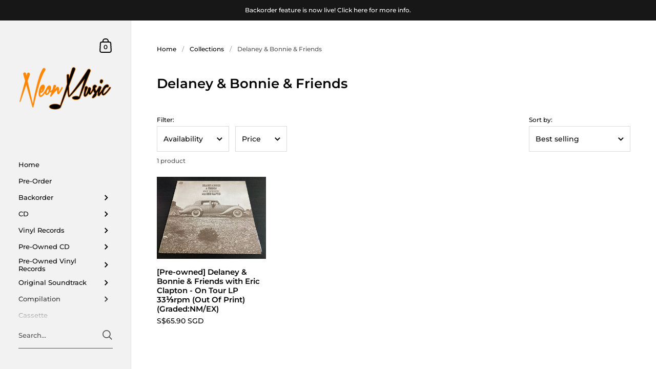

--- FILE ---
content_type: text/html; charset=utf-8
request_url: https://neonmusic.com.sg/collections/delaney-bonnie-friends
body_size: 81421
content:
<!doctype html>
<html class="no-js" lang="en">
<head>
<meta name="facebook-domain-verification" content="q1bn3nzieku7qpacwl3x5isto07yw9" />
	<meta charset="utf-8">
  <meta http-equiv="X-UA-Compatible" content="IE=edge,chrome=1">
  <meta name="viewport" content="width=device-width, initial-scale=1.0, height=device-height, minimum-scale=1.0">

<!-- Google tag (gtag.js) -->
<script async src="https://www.googletagmanager.com/gtag/js?id=G-8YPNER4ZJK"></script>
<script>
  window.dataLayer = window.dataLayer || [];
  function gtag(){dataLayer.push(arguments);}
  gtag('js', new Date());

  gtag('config', 'G-8YPNER4ZJK');
</script><link rel="shortcut icon" href="//neonmusic.com.sg/cdn/shop/files/android-chrome-512x512_32x32.png?v=1649758942" type="image/png" /><title>Delaney &amp; Bonnie &amp; Friends &ndash; NEONMUSIC
</title><meta property="og:type" content="product.group">
  <meta property="og:title" content="Delaney &amp; Bonnie &amp; Friends">
  <meta property="og:image" content="http://neonmusic.com.sg/cdn/shop/collections/images_0e16573e-8eb5-4b53-aba3-7272c8c9ad40_1024x.jpg?v=1632369948">
  <meta property="og:image:secure_url" content="https://neonmusic.com.sg/cdn/shop/collections/images_0e16573e-8eb5-4b53-aba3-7272c8c9ad40_1024x.jpg?v=1632369948">
  <meta property="og:image:width" content="1024">
  <meta property="og:image:height" content="1024"><meta property="og:url" content="https://neonmusic.com.sg/collections/delaney-bonnie-friends">
<meta property="og:site_name" content="NEONMUSIC">

<meta name="twitter:card" content="summary"><meta name="twitter:title" content="Delaney &amp; Bonnie &amp; Friends">
  <meta name="twitter:description" content="">
  <meta name="twitter:image" content="https://neonmusic.com.sg/cdn/shop/collections/images_0e16573e-8eb5-4b53-aba3-7272c8c9ad40_600x600_crop_center.jpg?v=1632369948"><script type="application/ld+json">
  {
    "@context": "http://schema.org",
    "@type": "BreadcrumbList",
  "itemListElement": [{
      "@type": "ListItem",
      "position": 1,
      "name": "Home",
      "item": "https://neonmusic.com.sg"
    },{
          "@type": "ListItem",
          "position": 2,
          "name": "Delaney \u0026 Bonnie \u0026 Friends",
          "item": "https://neonmusic.com.sg/collections/delaney-bonnie-friends"
        }]
  }
  </script><script type="application/ld+json">
  {
    "@context": "http://schema.org",
    "@type" : "Organization",
  "name" : "NEONMUSIC",
  "url" : "https://neonmusic.com.sg",
  "potentialAction": {
    "@type": "SearchAction",
    "target": "/search?q={search_term}",
    "query-input": "required name=search_term"
  }
  }
  </script><link rel="canonical" href="https://neonmusic.com.sg/collections/delaney-bonnie-friends">

  <link rel="preconnect" href="https://cdn.shopify.com"><link rel="preconnect" href="https://fonts.shopifycdn.com" crossorigin><link rel="preload" as="image" href="//neonmusic.com.sg/cdn/shop/products/IMG_E6712_480x.jpg?v=1632370299" imagesrcset="//neonmusic.com.sg/cdn/shop/products/IMG_E6712_360x.jpg?v=1632370299 360w,//neonmusic.com.sg/cdn/shop/products/IMG_E6712_480x.jpg?v=1632370299 480w,//neonmusic.com.sg/cdn/shop/products/IMG_E6712_640x.jpg?v=1632370299 640w,//neonmusic.com.sg/cdn/shop/products/IMG_E6712_840x.jpg?v=1632370299 840w,//neonmusic.com.sg/cdn/shop/products/IMG_E6712_1080x.jpg?v=1632370299 1080w,//neonmusic.com.sg/cdn/shop/products/IMG_E6712_1280x.jpg?v=1632370299 1280w,//neonmusic.com.sg/cdn/shop/products/IMG_E6712_1540x.jpg?v=1632370299 1540w,//neonmusic.com.sg/cdn/shop/products/IMG_E6712_1860x.jpg?v=1632370299 1860w,//neonmusic.com.sg/cdn/shop/products/IMG_E6712_2100x.jpg?v=1632370299 2100w" imagesizes="(max-width: 768px) calc(50vw - 20px), (min-width: 768px) and (max-width: 948px) 25vw, (min-width: 948px) and (max-width: 1174px) calc((100vw - 200px)/2), calc((100vw - 300px)/4)"><link rel="preload" href="//neonmusic.com.sg/cdn/fonts/montserrat/montserrat_n6.1326b3e84230700ef15b3a29fb520639977513e0.woff2" as="font" type="font/woff2" crossorigin><link rel="preload" href="//neonmusic.com.sg/cdn/fonts/montserrat/montserrat_n5.07ef3781d9c78c8b93c98419da7ad4fbeebb6635.woff2" as="font" type="font/woff2" crossorigin><style type="text/css">@font-face {
  font-family: Montserrat;
  font-weight: 600;
  font-style: normal;
  font-display: swap;
  src: url("//neonmusic.com.sg/cdn/fonts/montserrat/montserrat_n6.1326b3e84230700ef15b3a29fb520639977513e0.woff2") format("woff2"),
       url("//neonmusic.com.sg/cdn/fonts/montserrat/montserrat_n6.652f051080eb14192330daceed8cd53dfdc5ead9.woff") format("woff");
}
@font-face {
  font-family: Montserrat;
  font-weight: 500;
  font-style: normal;
  font-display: swap;
  src: url("//neonmusic.com.sg/cdn/fonts/montserrat/montserrat_n5.07ef3781d9c78c8b93c98419da7ad4fbeebb6635.woff2") format("woff2"),
       url("//neonmusic.com.sg/cdn/fonts/montserrat/montserrat_n5.adf9b4bd8b0e4f55a0b203cdd84512667e0d5e4d.woff") format("woff");
}
@font-face {
  font-family: Montserrat;
  font-weight: 500;
  font-style: normal;
  font-display: swap;
  src: url("//neonmusic.com.sg/cdn/fonts/montserrat/montserrat_n5.07ef3781d9c78c8b93c98419da7ad4fbeebb6635.woff2") format("woff2"),
       url("//neonmusic.com.sg/cdn/fonts/montserrat/montserrat_n5.adf9b4bd8b0e4f55a0b203cdd84512667e0d5e4d.woff") format("woff");
}
@font-face {
  font-family: Montserrat;
  font-weight: 600;
  font-style: normal;
  font-display: swap;
  src: url("//neonmusic.com.sg/cdn/fonts/montserrat/montserrat_n6.1326b3e84230700ef15b3a29fb520639977513e0.woff2") format("woff2"),
       url("//neonmusic.com.sg/cdn/fonts/montserrat/montserrat_n6.652f051080eb14192330daceed8cd53dfdc5ead9.woff") format("woff");
}
@font-face {
  font-family: Montserrat;
  font-weight: 700;
  font-style: normal;
  font-display: swap;
  src: url("//neonmusic.com.sg/cdn/fonts/montserrat/montserrat_n7.3c434e22befd5c18a6b4afadb1e3d77c128c7939.woff2") format("woff2"),
       url("//neonmusic.com.sg/cdn/fonts/montserrat/montserrat_n7.5d9fa6e2cae713c8fb539a9876489d86207fe957.woff") format("woff");
}
@font-face {
  font-family: Montserrat;
  font-weight: 500;
  font-style: italic;
  font-display: swap;
  src: url("//neonmusic.com.sg/cdn/fonts/montserrat/montserrat_i5.d3a783eb0cc26f2fda1e99d1dfec3ebaea1dc164.woff2") format("woff2"),
       url("//neonmusic.com.sg/cdn/fonts/montserrat/montserrat_i5.76d414ea3d56bb79ef992a9c62dce2e9063bc062.woff") format("woff");
}
@font-face {
  font-family: Montserrat;
  font-weight: 700;
  font-style: italic;
  font-display: swap;
  src: url("//neonmusic.com.sg/cdn/fonts/montserrat/montserrat_i7.a0d4a463df4f146567d871890ffb3c80408e7732.woff2") format("woff2"),
       url("//neonmusic.com.sg/cdn/fonts/montserrat/montserrat_i7.f6ec9f2a0681acc6f8152c40921d2a4d2e1a2c78.woff") format("woff");
}
:root {

    /* Color variables - SIDEBAR */

    --color-sidebar-bg: 242, 242, 242;
    --color-sidebar-mobile-border: #d3d3d3;

    --color-sidebar-txt: 0, 0, 0;
    --color-sidebar-txt-foreground: 255, 255, 255;

    --color-sidebar-accent: 0, 186, 255;
    --color-sidebar-accent-foreground: 255, 255, 255;

    /* Color variables - BODY */

    --color-body-bg: 255, 255, 255;

    --color-body-txt: 0, 0, 0;
    --color-body-txt-foreground: 255, 255, 255;

    --color-body-accent: 255, 160, 0;
    --color-body-accent-foreground: 0, 0, 0;

    /* Color variables - FOOTER */

    --color-footer-bg: 13, 13, 13;
    --color-footer-txt: 255, 255, 255;
    --color-footer-accent: 144, 144, 144;

    /* Color variables - SPI */

    --color-body-text: #000000;
    --color-body: #ffffff;
    --color-bg: #ffffff;

    /* Font variables */

    --base-headings-size: 22;
    --base-body-size: 14;
    --base-body-size-alt: 18;

    --font-stack-headings: Montserrat, sans-serif;
    --font-weight-headings: 600;
    --font-style-headings: normal;

    --font-stack-body: Montserrat, sans-serif;
    --font-weight-body: 500;
    --font-style-body: normal;--font-weight-body-medium: 500;--font-weight-body-semibold: 600;

    --font-weight-body-bold: 700;

  }

  select, .regular-select-cover {
    background-image: url("data:image/svg+xml,%3Csvg class='svg symbol symbol--arrow' xmlns='http://www.w3.org/2000/svg' width='24' height='24' fill='none'%3E%3Cpath fill-rule='evenodd' d='M13.828 14.414l4-4L16.414 9l-4 4-4-4L7 10.414l5.414 5.414 1.414-1.414z' fill='%23000000'%3E%3C/path%3E%3C/svg%3E") !important;
  }
  .sidebar-element .regular-select-cover,
  .sidebar-element select {
    background-image: url("data:image/svg+xml,%3Csvg class='svg symbol symbol--arrow' xmlns='http://www.w3.org/2000/svg' width='24' height='24' fill='none'%3E%3Cpath fill-rule='evenodd' d='M13.828 14.414l4-4L16.414 9l-4 4-4-4L7 10.414l5.414 5.414 1.414-1.414z' fill='%23000000'%3E%3C/path%3E%3C/svg%3E") !important;
  }
  .footer .regular-select-cover {
    background-image: url("data:image/svg+xml,%3Csvg class='svg symbol symbol--arrow' xmlns='http://www.w3.org/2000/svg' width='24' height='24' fill='none'%3E%3Cpath fill-rule='evenodd' d='M13.828 14.414l4-4L16.414 9l-4 4-4-4L7 10.414l5.414 5.414 1.414-1.414z' fill='%23ffffff'%3E%3C/path%3E%3C/svg%3E") !important;
  }
  
</style><link rel="preload" as="script" href="//neonmusic.com.sg/cdn/shop/t/16/assets/theme.js?v=170949770670539799671638999381">
  <link rel="preload" as="style" href="//neonmusic.com.sg/cdn/shop/t/16/assets/theme.css?v=37355620559448156741654675541">
  <link href="//neonmusic.com.sg/cdn/shop/t/16/assets/theme.css?v=37355620559448156741654675541" rel="stylesheet" type="text/css" media="all" />

	<script>window.performance && window.performance.mark && window.performance.mark('shopify.content_for_header.start');</script><meta name="facebook-domain-verification" content="dbq30lqx1voi1tmv76yjwf7rayin8d">
<meta id="shopify-digital-wallet" name="shopify-digital-wallet" content="/8120901/digital_wallets/dialog">
<meta name="shopify-checkout-api-token" content="15aa0f108f7a075a94ae1c5771f82539">
<meta id="in-context-paypal-metadata" data-shop-id="8120901" data-venmo-supported="false" data-environment="production" data-locale="en_US" data-paypal-v4="true" data-currency="SGD">
<link rel="alternate" type="application/atom+xml" title="Feed" href="/collections/delaney-bonnie-friends.atom" />
<link rel="alternate" type="application/json+oembed" href="https://neonmusic.com.sg/collections/delaney-bonnie-friends.oembed">
<script async="async" src="/checkouts/internal/preloads.js?locale=en-SG"></script>
<link rel="preconnect" href="https://shop.app" crossorigin="anonymous">
<script async="async" src="https://shop.app/checkouts/internal/preloads.js?locale=en-SG&shop_id=8120901" crossorigin="anonymous"></script>
<script id="apple-pay-shop-capabilities" type="application/json">{"shopId":8120901,"countryCode":"SG","currencyCode":"SGD","merchantCapabilities":["supports3DS"],"merchantId":"gid:\/\/shopify\/Shop\/8120901","merchantName":"NEONMUSIC","requiredBillingContactFields":["postalAddress","email","phone"],"requiredShippingContactFields":["postalAddress","email","phone"],"shippingType":"shipping","supportedNetworks":["visa","masterCard","amex"],"total":{"type":"pending","label":"NEONMUSIC","amount":"1.00"},"shopifyPaymentsEnabled":true,"supportsSubscriptions":true}</script>
<script id="shopify-features" type="application/json">{"accessToken":"15aa0f108f7a075a94ae1c5771f82539","betas":["rich-media-storefront-analytics"],"domain":"neonmusic.com.sg","predictiveSearch":true,"shopId":8120901,"locale":"en"}</script>
<script>var Shopify = Shopify || {};
Shopify.shop = "neonmusicstore.myshopify.com";
Shopify.locale = "en";
Shopify.currency = {"active":"SGD","rate":"1.0"};
Shopify.country = "SG";
Shopify.theme = {"name":"Kingdom","id":120732581966,"schema_name":"Kingdom","schema_version":"4.1.0","theme_store_id":725,"role":"main"};
Shopify.theme.handle = "null";
Shopify.theme.style = {"id":null,"handle":null};
Shopify.cdnHost = "neonmusic.com.sg/cdn";
Shopify.routes = Shopify.routes || {};
Shopify.routes.root = "/";</script>
<script type="module">!function(o){(o.Shopify=o.Shopify||{}).modules=!0}(window);</script>
<script>!function(o){function n(){var o=[];function n(){o.push(Array.prototype.slice.apply(arguments))}return n.q=o,n}var t=o.Shopify=o.Shopify||{};t.loadFeatures=n(),t.autoloadFeatures=n()}(window);</script>
<script>
  window.ShopifyPay = window.ShopifyPay || {};
  window.ShopifyPay.apiHost = "shop.app\/pay";
  window.ShopifyPay.redirectState = null;
</script>
<script id="shop-js-analytics" type="application/json">{"pageType":"collection"}</script>
<script defer="defer" async type="module" src="//neonmusic.com.sg/cdn/shopifycloud/shop-js/modules/v2/client.init-shop-cart-sync_Bc8-qrdt.en.esm.js"></script>
<script defer="defer" async type="module" src="//neonmusic.com.sg/cdn/shopifycloud/shop-js/modules/v2/chunk.common_CmNk3qlo.esm.js"></script>
<script type="module">
  await import("//neonmusic.com.sg/cdn/shopifycloud/shop-js/modules/v2/client.init-shop-cart-sync_Bc8-qrdt.en.esm.js");
await import("//neonmusic.com.sg/cdn/shopifycloud/shop-js/modules/v2/chunk.common_CmNk3qlo.esm.js");

  window.Shopify.SignInWithShop?.initShopCartSync?.({"fedCMEnabled":true,"windoidEnabled":true});

</script>
<script>
  window.Shopify = window.Shopify || {};
  if (!window.Shopify.featureAssets) window.Shopify.featureAssets = {};
  window.Shopify.featureAssets['shop-js'] = {"shop-cart-sync":["modules/v2/client.shop-cart-sync_DOpY4EW0.en.esm.js","modules/v2/chunk.common_CmNk3qlo.esm.js"],"init-fed-cm":["modules/v2/client.init-fed-cm_D2vsy40D.en.esm.js","modules/v2/chunk.common_CmNk3qlo.esm.js"],"shop-button":["modules/v2/client.shop-button_CI-s0xGZ.en.esm.js","modules/v2/chunk.common_CmNk3qlo.esm.js"],"shop-toast-manager":["modules/v2/client.shop-toast-manager_Cx0C6may.en.esm.js","modules/v2/chunk.common_CmNk3qlo.esm.js"],"init-windoid":["modules/v2/client.init-windoid_CXNAd0Cm.en.esm.js","modules/v2/chunk.common_CmNk3qlo.esm.js"],"init-shop-email-lookup-coordinator":["modules/v2/client.init-shop-email-lookup-coordinator_B9mmbKi4.en.esm.js","modules/v2/chunk.common_CmNk3qlo.esm.js"],"shop-cash-offers":["modules/v2/client.shop-cash-offers_CL9Nay2h.en.esm.js","modules/v2/chunk.common_CmNk3qlo.esm.js","modules/v2/chunk.modal_CvhjeixQ.esm.js"],"avatar":["modules/v2/client.avatar_BTnouDA3.en.esm.js"],"init-shop-cart-sync":["modules/v2/client.init-shop-cart-sync_Bc8-qrdt.en.esm.js","modules/v2/chunk.common_CmNk3qlo.esm.js"],"init-customer-accounts-sign-up":["modules/v2/client.init-customer-accounts-sign-up_C7zhr03q.en.esm.js","modules/v2/client.shop-login-button_BbMx65lK.en.esm.js","modules/v2/chunk.common_CmNk3qlo.esm.js","modules/v2/chunk.modal_CvhjeixQ.esm.js"],"pay-button":["modules/v2/client.pay-button_Bhm3077V.en.esm.js","modules/v2/chunk.common_CmNk3qlo.esm.js"],"init-shop-for-new-customer-accounts":["modules/v2/client.init-shop-for-new-customer-accounts_rLbLSDTe.en.esm.js","modules/v2/client.shop-login-button_BbMx65lK.en.esm.js","modules/v2/chunk.common_CmNk3qlo.esm.js","modules/v2/chunk.modal_CvhjeixQ.esm.js"],"init-customer-accounts":["modules/v2/client.init-customer-accounts_DkVf8Jdu.en.esm.js","modules/v2/client.shop-login-button_BbMx65lK.en.esm.js","modules/v2/chunk.common_CmNk3qlo.esm.js","modules/v2/chunk.modal_CvhjeixQ.esm.js"],"shop-login-button":["modules/v2/client.shop-login-button_BbMx65lK.en.esm.js","modules/v2/chunk.common_CmNk3qlo.esm.js","modules/v2/chunk.modal_CvhjeixQ.esm.js"],"shop-follow-button":["modules/v2/client.shop-follow-button_B-omSWeu.en.esm.js","modules/v2/chunk.common_CmNk3qlo.esm.js","modules/v2/chunk.modal_CvhjeixQ.esm.js"],"lead-capture":["modules/v2/client.lead-capture_DZQFWrYz.en.esm.js","modules/v2/chunk.common_CmNk3qlo.esm.js","modules/v2/chunk.modal_CvhjeixQ.esm.js"],"checkout-modal":["modules/v2/client.checkout-modal_Fp9GouFF.en.esm.js","modules/v2/chunk.common_CmNk3qlo.esm.js","modules/v2/chunk.modal_CvhjeixQ.esm.js"],"shop-login":["modules/v2/client.shop-login_B9KWmZaW.en.esm.js","modules/v2/chunk.common_CmNk3qlo.esm.js","modules/v2/chunk.modal_CvhjeixQ.esm.js"],"payment-terms":["modules/v2/client.payment-terms_Bl_bs7GP.en.esm.js","modules/v2/chunk.common_CmNk3qlo.esm.js","modules/v2/chunk.modal_CvhjeixQ.esm.js"]};
</script>
<script>(function() {
  var isLoaded = false;
  function asyncLoad() {
    if (isLoaded) return;
    isLoaded = true;
    var urls = ["\/\/d1liekpayvooaz.cloudfront.net\/apps\/customizery\/customizery.js?shop=neonmusicstore.myshopify.com","https:\/\/js.smile.io\/v1\/smile-shopify.js?shop=neonmusicstore.myshopify.com"];
    for (var i = 0; i < urls.length; i++) {
      var s = document.createElement('script');
      s.type = 'text/javascript';
      s.async = true;
      s.src = urls[i];
      var x = document.getElementsByTagName('script')[0];
      x.parentNode.insertBefore(s, x);
    }
  };
  if(window.attachEvent) {
    window.attachEvent('onload', asyncLoad);
  } else {
    window.addEventListener('load', asyncLoad, false);
  }
})();</script>
<script id="__st">var __st={"a":8120901,"offset":28800,"reqid":"d2ff20b5-069b-4f7e-a421-eb1eecb702d6-1762454907","pageurl":"neonmusic.com.sg\/collections\/delaney-bonnie-friends","u":"63d831d1a0d7","p":"collection","rtyp":"collection","rid":262412566606};</script>
<script>window.ShopifyPaypalV4VisibilityTracking = true;</script>
<script id="captcha-bootstrap">!function(){'use strict';const t='contact',e='account',n='new_comment',o=[[t,t],['blogs',n],['comments',n],[t,'customer']],c=[[e,'customer_login'],[e,'guest_login'],[e,'recover_customer_password'],[e,'create_customer']],r=t=>t.map((([t,e])=>`form[action*='/${t}']:not([data-nocaptcha='true']) input[name='form_type'][value='${e}']`)).join(','),a=t=>()=>t?[...document.querySelectorAll(t)].map((t=>t.form)):[];function s(){const t=[...o],e=r(t);return a(e)}const i='password',u='form_key',d=['recaptcha-v3-token','g-recaptcha-response','h-captcha-response',i],f=()=>{try{return window.sessionStorage}catch{return}},m='__shopify_v',_=t=>t.elements[u];function p(t,e,n=!1){try{const o=window.sessionStorage,c=JSON.parse(o.getItem(e)),{data:r}=function(t){const{data:e,action:n}=t;return t[m]||n?{data:e,action:n}:{data:t,action:n}}(c);for(const[e,n]of Object.entries(r))t.elements[e]&&(t.elements[e].value=n);n&&o.removeItem(e)}catch(o){console.error('form repopulation failed',{error:o})}}const l='form_type',E='cptcha';function T(t){t.dataset[E]=!0}const w=window,h=w.document,L='Shopify',v='ce_forms',y='captcha';let A=!1;((t,e)=>{const n=(g='f06e6c50-85a8-45c8-87d0-21a2b65856fe',I='https://cdn.shopify.com/shopifycloud/storefront-forms-hcaptcha/ce_storefront_forms_captcha_hcaptcha.v1.5.2.iife.js',D={infoText:'Protected by hCaptcha',privacyText:'Privacy',termsText:'Terms'},(t,e,n)=>{const o=w[L][v],c=o.bindForm;if(c)return c(t,g,e,D).then(n);var r;o.q.push([[t,g,e,D],n]),r=I,A||(h.body.append(Object.assign(h.createElement('script'),{id:'captcha-provider',async:!0,src:r})),A=!0)});var g,I,D;w[L]=w[L]||{},w[L][v]=w[L][v]||{},w[L][v].q=[],w[L][y]=w[L][y]||{},w[L][y].protect=function(t,e){n(t,void 0,e),T(t)},Object.freeze(w[L][y]),function(t,e,n,w,h,L){const[v,y,A,g]=function(t,e,n){const i=e?o:[],u=t?c:[],d=[...i,...u],f=r(d),m=r(i),_=r(d.filter((([t,e])=>n.includes(e))));return[a(f),a(m),a(_),s()]}(w,h,L),I=t=>{const e=t.target;return e instanceof HTMLFormElement?e:e&&e.form},D=t=>v().includes(t);t.addEventListener('submit',(t=>{const e=I(t);if(!e)return;const n=D(e)&&!e.dataset.hcaptchaBound&&!e.dataset.recaptchaBound,o=_(e),c=g().includes(e)&&(!o||!o.value);(n||c)&&t.preventDefault(),c&&!n&&(function(t){try{if(!f())return;!function(t){const e=f();if(!e)return;const n=_(t);if(!n)return;const o=n.value;o&&e.removeItem(o)}(t);const e=Array.from(Array(32),(()=>Math.random().toString(36)[2])).join('');!function(t,e){_(t)||t.append(Object.assign(document.createElement('input'),{type:'hidden',name:u})),t.elements[u].value=e}(t,e),function(t,e){const n=f();if(!n)return;const o=[...t.querySelectorAll(`input[type='${i}']`)].map((({name:t})=>t)),c=[...d,...o],r={};for(const[a,s]of new FormData(t).entries())c.includes(a)||(r[a]=s);n.setItem(e,JSON.stringify({[m]:1,action:t.action,data:r}))}(t,e)}catch(e){console.error('failed to persist form',e)}}(e),e.submit())}));const S=(t,e)=>{t&&!t.dataset[E]&&(n(t,e.some((e=>e===t))),T(t))};for(const o of['focusin','change'])t.addEventListener(o,(t=>{const e=I(t);D(e)&&S(e,y())}));const B=e.get('form_key'),M=e.get(l),P=B&&M;t.addEventListener('DOMContentLoaded',(()=>{const t=y();if(P)for(const e of t)e.elements[l].value===M&&p(e,B);[...new Set([...A(),...v().filter((t=>'true'===t.dataset.shopifyCaptcha))])].forEach((e=>S(e,t)))}))}(h,new URLSearchParams(w.location.search),n,t,e,['guest_login'])})(!0,!0)}();</script>
<script integrity="sha256-52AcMU7V7pcBOXWImdc/TAGTFKeNjmkeM1Pvks/DTgc=" data-source-attribution="shopify.loadfeatures" defer="defer" src="//neonmusic.com.sg/cdn/shopifycloud/storefront/assets/storefront/load_feature-81c60534.js" crossorigin="anonymous"></script>
<script crossorigin="anonymous" defer="defer" src="//neonmusic.com.sg/cdn/shopifycloud/storefront/assets/shopify_pay/storefront-65b4c6d7.js?v=20250812"></script>
<script data-source-attribution="shopify.dynamic_checkout.dynamic.init">var Shopify=Shopify||{};Shopify.PaymentButton=Shopify.PaymentButton||{isStorefrontPortableWallets:!0,init:function(){window.Shopify.PaymentButton.init=function(){};var t=document.createElement("script");t.src="https://neonmusic.com.sg/cdn/shopifycloud/portable-wallets/latest/portable-wallets.en.js",t.type="module",document.head.appendChild(t)}};
</script>
<script data-source-attribution="shopify.dynamic_checkout.buyer_consent">
  function portableWalletsHideBuyerConsent(e){var t=document.getElementById("shopify-buyer-consent"),n=document.getElementById("shopify-subscription-policy-button");t&&n&&(t.classList.add("hidden"),t.setAttribute("aria-hidden","true"),n.removeEventListener("click",e))}function portableWalletsShowBuyerConsent(e){var t=document.getElementById("shopify-buyer-consent"),n=document.getElementById("shopify-subscription-policy-button");t&&n&&(t.classList.remove("hidden"),t.removeAttribute("aria-hidden"),n.addEventListener("click",e))}window.Shopify?.PaymentButton&&(window.Shopify.PaymentButton.hideBuyerConsent=portableWalletsHideBuyerConsent,window.Shopify.PaymentButton.showBuyerConsent=portableWalletsShowBuyerConsent);
</script>
<script data-source-attribution="shopify.dynamic_checkout.cart.bootstrap">document.addEventListener("DOMContentLoaded",(function(){function t(){return document.querySelector("shopify-accelerated-checkout-cart, shopify-accelerated-checkout")}if(t())Shopify.PaymentButton.init();else{new MutationObserver((function(e,n){t()&&(Shopify.PaymentButton.init(),n.disconnect())})).observe(document.body,{childList:!0,subtree:!0})}}));
</script>
<script id='scb4127' type='text/javascript' async='' src='https://neonmusic.com.sg/cdn/shopifycloud/privacy-banner/storefront-banner.js'></script><link id="shopify-accelerated-checkout-styles" rel="stylesheet" media="screen" href="https://neonmusic.com.sg/cdn/shopifycloud/portable-wallets/latest/accelerated-checkout-backwards-compat.css" crossorigin="anonymous">
<style id="shopify-accelerated-checkout-cart">
        #shopify-buyer-consent {
  margin-top: 1em;
  display: inline-block;
  width: 100%;
}

#shopify-buyer-consent.hidden {
  display: none;
}

#shopify-subscription-policy-button {
  background: none;
  border: none;
  padding: 0;
  text-decoration: underline;
  font-size: inherit;
  cursor: pointer;
}

#shopify-subscription-policy-button::before {
  box-shadow: none;
}

      </style>

<script>window.performance && window.performance.mark && window.performance.mark('shopify.content_for_header.end');</script>
<noscript>
    <link rel="stylesheet" href="//neonmusic.com.sg/cdn/shop/t/16/assets/theme-noscript.css?v=130426846282683075591637667703">
  </noscript>

  <script>
    const ProductGalleryResizeHelper = productGallery => {
      if ( ( window.innerWidth >= 768 && productGallery.classList.contains('product-gallery--slider') ) || ( window.innerWidth < 1024 && window.innerWidth >= 768 ) ) {
        productGallery.querySelectorAll('.lazy-image').forEach(elm=>{
          const gutter = "image"==elm.parentNode.dataset.productMediaType||1024>window.innerWidth?0:productGallery.classList.contains("product-gallery--thumbnails")?productGallery.classList.contains("product-gallery--gutter")?110:100:productGallery.classList.contains("product-gallery--gutter")?70:50;
          elm.parentNode.style.width = ( ( productGallery.offsetHeight - gutter ) * elm.dataset.ratio ) + 'px';
        });
      } else {
        productGallery.querySelectorAll('.lazy-image').forEach(elm=>{
          elm.parentNode.style.width = '';
        });
      }
    }
  </script>

<!-- BEGIN app block: shopify://apps/beast-currency-converter/blocks/doubly/267afa86-a419-4d5b-a61b-556038e7294d -->


	<script>
		var DoublyGlobalCurrency, catchXHR = true, bccAppVersion = 1;
       	var DoublyGlobal = {
			theme : 'flags_theme',
			spanClass : 'money',
			cookieName : '_g1641576497',
			ratesUrl :  'https://init.grizzlyapps.com/9e32c84f0db4f7b1eb40c32bdb0bdea9',
			geoUrl : 'https://currency.grizzlyapps.com/83d400c612f9a099fab8f76dcab73a48',
			shopCurrency : 'SGD',
            allowedCurrencies : '["SGD","MYR","USD","JPY","CNY"]',
			countriesJSON : '[]',
			currencyMessage : 'All orders are processed in SGD. While the content of your cart is currently displayed in <span class="selected-currency"></span>, you will checkout using SGD at the most current exchange rate.',
            currencyFormat : 'money_with_currency_format',
			euroFormat : 'amount',
            removeDecimals : 0,
            roundDecimals : 0,
            roundTo : '99',
            autoSwitch : 0,
			showPriceOnHover : 0,
            showCurrencyMessage : false,
			hideConverter : '',
			forceJqueryLoad : false,
			beeketing : true,
			themeScript : '',
			customerScriptBefore : '',
			customerScriptAfter : '',
			debug: false
		};

		<!-- inline script: fixes + various plugin js functions -->
		DoublyGlobal.themeScript = "if(DoublyGlobal.debug) debugger;jQueryGrizzly('head').append('<style> .doubly-wrapper { height:auto !important; width:auto !important; float:none !important; } .doubly-nice-select.slim { margin:5px; } @media screen and (min-width:801px) { .doubly-wrapper .doubly-nice-select.open .list, .doubly-nice-select .list { left:-140px !important; right:auto !important; } .doubly-float .doubly-nice-select::after { border-color:#403F3F !important; } } @media screen and (max-width:325px) { #meta .item { margin: 0 5px !important; } } .doubly-message { margin:20px 0 0; } <\/style>'); jQueryGrizzly('#meta').append('<div class=\"doubly-wrapper item\"><\/div>'); function afterCurrencySwitcherInit() { jQueryGrizzly('.doubly-wrapper .doubly-nice-select').addClass('slim'); } if (jQueryGrizzly('form#cart-form .doubly-message').length==0) { jQueryGrizzly('#cartSpecialInstructions').before('<div class=\"doubly-message\"><\/div>'); }";
                    DoublyGlobal.initNiceSelect = function(){
                        !function(e) {
                            e.fn.niceSelect = function() {
                                this.each(function() {
                                    var s = e(this);
                                    var t = s.next()
                                    , n = s.find('option')
                                    , a = s.find('option:selected');
                                    t.find('.current').html('<span class="flags flags-' + a.data('country') + '"></span> &nbsp;' + a.data('display') || a.text());
                                }),
                                e(document).off('.nice_select'),
                                e(document).on('click.nice_select', '.doubly-nice-select.doubly-nice-select', function(s) {
                                    var t = e(this);
                                    e('.doubly-nice-select').not(t).removeClass('open'),
                                    t.toggleClass('open'),
                                    t.hasClass('open') ? (t.find('.option'),
                                    t.find('.focus').removeClass('focus'),
                                    t.find('.selected').addClass('focus')) : t.focus()
                                }),
                                e(document).on('click.nice_select', function(s) {
                                    0 === e(s.target).closest('.doubly-nice-select').length && e('.doubly-nice-select').removeClass('open').find('.option')
                                }),
                                e(document).on('click.nice_select', '.doubly-nice-select .option', function(s) {
                                    var t = e(this);
                                    e('.doubly-nice-select').each(function() {
                                        var s = e(this).find('.option[data-value="' + t.data('value') + '"]')
                                        , n = s.closest('.doubly-nice-select');
                                        n.find('.selected').removeClass('selected'),
                                        s.addClass('selected');
                                        var a = '<span class="flags flags-' + s.data('country') + '"></span> &nbsp;' + s.data('display') || s.text();
                                        n.find('.current').html(a),
                                        n.prev('select').val(s.data('value')).trigger('change')
                                    })
                                }),
                                e(document).on('keydown.nice_select', '.doubly-nice-select', function(s) {
                                    var t = e(this)
                                    , n = e(t.find('.focus') || t.find('.list .option.selected'));
                                    if (32 == s.keyCode || 13 == s.keyCode)
                                        return t.hasClass('open') ? n.trigger('click') : t.trigger('click'),
                                        !1;
                                    if (40 == s.keyCode)
                                        return t.hasClass('open') ? n.next().length > 0 && (t.find('.focus').removeClass('focus'),
                                        n.next().addClass('focus')) : t.trigger('click'),
                                        !1;
                                    if (38 == s.keyCode)
                                        return t.hasClass('open') ? n.prev().length > 0 && (t.find('.focus').removeClass('focus'),
                                        n.prev().addClass('focus')) : t.trigger('click'),
                                        !1;
                                    if (27 == s.keyCode)
                                        t.hasClass('open') && t.trigger('click');
                                    else if (9 == s.keyCode && t.hasClass('open'))
                                        return !1
                                })
                            }
                        }(jQueryGrizzly);
                    };
                DoublyGlobal.addSelect = function(){
                    /* add select in select wrapper or body */  
                    if (jQueryGrizzly('.doubly-wrapper').length>0) { 
                        var doublyWrapper = '.doubly-wrapper';
                    } else if (jQueryGrizzly('.doubly-float').length==0) {
                        var doublyWrapper = '.doubly-float';
                        jQueryGrizzly('body').append('<div class="doubly-float"></div>');
                    }
                    document.querySelectorAll(doublyWrapper).forEach(function(el) {
                        el.insertAdjacentHTML('afterbegin', '<select class="currency-switcher right" name="doubly-currencies"><option value="SGD" data-country="Singapore" data-currency-symbol="&#36;" data-display="SGD">Singapore Dollar</option><option value="MYR" data-country="Malaysia" data-currency-symbol="&#82;&#77;" data-display="MYR">Malaysian Ringgit</option><option value="USD" data-country="United-States" data-currency-symbol="&#36;" data-display="USD">US Dollar</option><option value="JPY" data-country="Japan" data-currency-symbol="&#165;" data-display="JPY">Japanese Yen</option><option value="CNY" data-country="China" data-currency-symbol="&#165;" data-display="CNY">Chinese Yuan</option></select> <div class="doubly-nice-select currency-switcher right" data-nosnippet> <span class="current notranslate"></span> <ul class="list"> <li class="option notranslate" data-value="SGD" data-country="Singapore" data-currency-symbol="&#36;" data-display="SGD"><span class="flags flags-Singapore"></span> &nbsp;Singapore Dollar</li><li class="option notranslate" data-value="MYR" data-country="Malaysia" data-currency-symbol="&#82;&#77;" data-display="MYR"><span class="flags flags-Malaysia"></span> &nbsp;Malaysian Ringgit</li><li class="option notranslate" data-value="USD" data-country="United-States" data-currency-symbol="&#36;" data-display="USD"><span class="flags flags-United-States"></span> &nbsp;US Dollar</li><li class="option notranslate" data-value="JPY" data-country="Japan" data-currency-symbol="&#165;" data-display="JPY"><span class="flags flags-Japan"></span> &nbsp;Japanese Yen</li><li class="option notranslate" data-value="CNY" data-country="China" data-currency-symbol="&#165;" data-display="CNY"><span class="flags flags-China"></span> &nbsp;Chinese Yuan</li> </ul> </div>');
                    });
                }
		var bbb = "";
	</script>
	
	
	<!-- inline styles -->
	<style> 
		
		.flags{background-image:url("https://cdn.shopify.com/extensions/01997e3d-dbe8-7f57-a70f-4120f12c2b07/currency-54/assets/currency-flags.png")}
		.flags-small{background-image:url("https://cdn.shopify.com/extensions/01997e3d-dbe8-7f57-a70f-4120f12c2b07/currency-54/assets/currency-flags-small.png")}
		select.currency-switcher{display:none}.doubly-nice-select{-webkit-tap-highlight-color:transparent;background-color:#fff;border-radius:5px;border:1px solid #e8e8e8;box-sizing:border-box;cursor:pointer;display:block;float:left;font-family:"Helvetica Neue",Arial;font-size:14px;font-weight:400;height:42px;line-height:40px;outline:0;padding-left:12px;padding-right:30px;position:relative;text-align:left!important;transition:none;/*transition:all .2s ease-in-out;*/-webkit-user-select:none;-moz-user-select:none;-ms-user-select:none;user-select:none;white-space:nowrap;width:auto}.doubly-nice-select:hover{border-color:#dbdbdb}.doubly-nice-select.open,.doubly-nice-select:active,.doubly-nice-select:focus{border-color:#88bfff}.doubly-nice-select:after{border-bottom:2px solid #999;border-right:2px solid #999;content:"";display:block;height:5px;box-sizing:content-box;pointer-events:none;position:absolute;right:14px;top:16px;-webkit-transform-origin:66% 66%;transform-origin:66% 66%;-webkit-transform:rotate(45deg);transform:rotate(45deg);transition:transform .15s ease-in-out;width:5px}.doubly-nice-select.open:after{-webkit-transform:rotate(-135deg);transform:rotate(-135deg)}.doubly-nice-select.open .list{opacity:1;pointer-events:auto;-webkit-transform:scale(1) translateY(0);transform:scale(1) translateY(0); z-index:1000000 !important;}.doubly-nice-select.disabled{border-color:#ededed;color:#999;pointer-events:none}.doubly-nice-select.disabled:after{border-color:#ccc}.doubly-nice-select.wide{width:100%}.doubly-nice-select.wide .list{left:0!important;right:0!important}.doubly-nice-select.right{float:right}.doubly-nice-select.right .list{left:auto;right:0}.doubly-nice-select.small{font-size:12px;height:36px;line-height:34px}.doubly-nice-select.small:after{height:4px;width:4px}.flags-Afghanistan,.flags-Albania,.flags-Algeria,.flags-Andorra,.flags-Angola,.flags-Antigua-and-Barbuda,.flags-Argentina,.flags-Armenia,.flags-Aruba,.flags-Australia,.flags-Austria,.flags-Azerbaijan,.flags-Bahamas,.flags-Bahrain,.flags-Bangladesh,.flags-Barbados,.flags-Belarus,.flags-Belgium,.flags-Belize,.flags-Benin,.flags-Bermuda,.flags-Bhutan,.flags-Bitcoin,.flags-Bolivia,.flags-Bosnia-and-Herzegovina,.flags-Botswana,.flags-Brazil,.flags-Brunei,.flags-Bulgaria,.flags-Burkina-Faso,.flags-Burundi,.flags-Cambodia,.flags-Cameroon,.flags-Canada,.flags-Cape-Verde,.flags-Cayman-Islands,.flags-Central-African-Republic,.flags-Chad,.flags-Chile,.flags-China,.flags-Colombia,.flags-Comoros,.flags-Congo-Democratic,.flags-Congo-Republic,.flags-Costa-Rica,.flags-Cote-d_Ivoire,.flags-Croatia,.flags-Cuba,.flags-Curacao,.flags-Cyprus,.flags-Czech-Republic,.flags-Denmark,.flags-Djibouti,.flags-Dominica,.flags-Dominican-Republic,.flags-East-Timor,.flags-Ecuador,.flags-Egypt,.flags-El-Salvador,.flags-Equatorial-Guinea,.flags-Eritrea,.flags-Estonia,.flags-Ethiopia,.flags-European-Union,.flags-Falkland-Islands,.flags-Fiji,.flags-Finland,.flags-France,.flags-Gabon,.flags-Gambia,.flags-Georgia,.flags-Germany,.flags-Ghana,.flags-Gibraltar,.flags-Grecee,.flags-Grenada,.flags-Guatemala,.flags-Guernsey,.flags-Guinea,.flags-Guinea-Bissau,.flags-Guyana,.flags-Haiti,.flags-Honduras,.flags-Hong-Kong,.flags-Hungary,.flags-IMF,.flags-Iceland,.flags-India,.flags-Indonesia,.flags-Iran,.flags-Iraq,.flags-Ireland,.flags-Isle-of-Man,.flags-Israel,.flags-Italy,.flags-Jamaica,.flags-Japan,.flags-Jersey,.flags-Jordan,.flags-Kazakhstan,.flags-Kenya,.flags-Korea-North,.flags-Korea-South,.flags-Kosovo,.flags-Kuwait,.flags-Kyrgyzstan,.flags-Laos,.flags-Latvia,.flags-Lebanon,.flags-Lesotho,.flags-Liberia,.flags-Libya,.flags-Liechtenstein,.flags-Lithuania,.flags-Luxembourg,.flags-Macao,.flags-Macedonia,.flags-Madagascar,.flags-Malawi,.flags-Malaysia,.flags-Maldives,.flags-Mali,.flags-Malta,.flags-Marshall-Islands,.flags-Mauritania,.flags-Mauritius,.flags-Mexico,.flags-Micronesia-_Federated_,.flags-Moldova,.flags-Monaco,.flags-Mongolia,.flags-Montenegro,.flags-Morocco,.flags-Mozambique,.flags-Myanmar,.flags-Namibia,.flags-Nauru,.flags-Nepal,.flags-Netherlands,.flags-New-Zealand,.flags-Nicaragua,.flags-Niger,.flags-Nigeria,.flags-Norway,.flags-Oman,.flags-Pakistan,.flags-Palau,.flags-Panama,.flags-Papua-New-Guinea,.flags-Paraguay,.flags-Peru,.flags-Philippines,.flags-Poland,.flags-Portugal,.flags-Qatar,.flags-Romania,.flags-Russia,.flags-Rwanda,.flags-Saint-Helena,.flags-Saint-Kitts-and-Nevis,.flags-Saint-Lucia,.flags-Saint-Vincent-and-the-Grenadines,.flags-Samoa,.flags-San-Marino,.flags-Sao-Tome-and-Principe,.flags-Saudi-Arabia,.flags-Seborga,.flags-Senegal,.flags-Serbia,.flags-Seychelles,.flags-Sierra-Leone,.flags-Singapore,.flags-Slovakia,.flags-Slovenia,.flags-Solomon-Islands,.flags-Somalia,.flags-South-Africa,.flags-South-Sudan,.flags-Spain,.flags-Sri-Lanka,.flags-Sudan,.flags-Suriname,.flags-Swaziland,.flags-Sweden,.flags-Switzerland,.flags-Syria,.flags-Taiwan,.flags-Tajikistan,.flags-Tanzania,.flags-Thailand,.flags-Togo,.flags-Tonga,.flags-Trinidad-and-Tobago,.flags-Tunisia,.flags-Turkey,.flags-Turkmenistan,.flags-Tuvalu,.flags-Uganda,.flags-Ukraine,.flags-United-Arab-Emirates,.flags-United-Kingdom,.flags-United-States,.flags-Uruguay,.flags-Uzbekistan,.flags-Vanuatu,.flags-Vatican-City,.flags-Venezuela,.flags-Vietnam,.flags-Wallis-and-Futuna,.flags-XAG,.flags-XAU,.flags-XPT,.flags-Yemen,.flags-Zambia,.flags-Zimbabwe{width:30px;height:20px}.doubly-nice-select.small .option{line-height:34px;min-height:34px}.doubly-nice-select .list{background-color:#fff;border-radius:5px;box-shadow:0 0 0 1px rgba(68,68,68,.11);box-sizing:border-box;margin:4px 0 0!important;opacity:0;overflow:scroll;overflow-x:hidden;padding:0;pointer-events:none;position:absolute;top:100%;max-height:260px;left:0;-webkit-transform-origin:50% 0;transform-origin:50% 0;-webkit-transform:scale(.75) translateY(-21px);transform:scale(.75) translateY(-21px);transition:all .2s cubic-bezier(.5,0,0,1.25),opacity .15s ease-out;z-index:100000}.doubly-nice-select .current img,.doubly-nice-select .option img{vertical-align:top;padding-top:10px}.doubly-nice-select .list:hover .option:not(:hover){background-color:transparent!important}.doubly-nice-select .option{font-size:13px !important;float:none!important;text-align:left !important;margin:0px !important;font-family:Helvetica Neue,Arial !important;letter-spacing:normal;text-transform:none;display:block!important;cursor:pointer;font-weight:400;line-height:40px!important;list-style:none;min-height:40px;min-width:55px;margin-bottom:0;outline:0;padding-left:18px!important;padding-right:52px!important;text-align:left;transition:all .2s}.doubly-nice-select .option.focus,.doubly-nice-select .option.selected.focus,.doubly-nice-select .option:hover{background-color:#f6f6f6}.doubly-nice-select .option.selected{font-weight:700}.doubly-nice-select .current img{line-height:45px}.doubly-nice-select.slim{padding:0 18px 0 0;height:20px;line-height:20px;border:0;background:0 0!important}.doubly-nice-select.slim .current .flags{margin-top:0 !important}.doubly-nice-select.slim:after{right:4px;top:6px}.flags{background-repeat:no-repeat;display:block;margin:10px 4px 0 0 !important;float:left}.flags-Zimbabwe{background-position:-5px -5px}.flags-Zambia{background-position:-45px -5px}.flags-Yemen{background-position:-85px -5px}.flags-Vietnam{background-position:-125px -5px}.flags-Venezuela{background-position:-165px -5px}.flags-Vatican-City{background-position:-205px -5px}.flags-Vanuatu{background-position:-245px -5px}.flags-Uzbekistan{background-position:-285px -5px}.flags-Uruguay{background-position:-325px -5px}.flags-United-States{background-position:-365px -5px}.flags-United-Kingdom{background-position:-405px -5px}.flags-United-Arab-Emirates{background-position:-445px -5px}.flags-Ukraine{background-position:-5px -35px}.flags-Uganda{background-position:-45px -35px}.flags-Tuvalu{background-position:-85px -35px}.flags-Turkmenistan{background-position:-125px -35px}.flags-Turkey{background-position:-165px -35px}.flags-Tunisia{background-position:-205px -35px}.flags-Trinidad-and-Tobago{background-position:-245px -35px}.flags-Tonga{background-position:-285px -35px}.flags-Togo{background-position:-325px -35px}.flags-Thailand{background-position:-365px -35px}.flags-Tanzania{background-position:-405px -35px}.flags-Tajikistan{background-position:-445px -35px}.flags-Taiwan{background-position:-5px -65px}.flags-Syria{background-position:-45px -65px}.flags-Switzerland{background-position:-85px -65px}.flags-Sweden{background-position:-125px -65px}.flags-Swaziland{background-position:-165px -65px}.flags-Suriname{background-position:-205px -65px}.flags-Sudan{background-position:-245px -65px}.flags-Sri-Lanka{background-position:-285px -65px}.flags-Spain{background-position:-325px -65px}.flags-South-Sudan{background-position:-365px -65px}.flags-South-Africa{background-position:-405px -65px}.flags-Somalia{background-position:-445px -65px}.flags-Solomon-Islands{background-position:-5px -95px}.flags-Slovenia{background-position:-45px -95px}.flags-Slovakia{background-position:-85px -95px}.flags-Singapore{background-position:-125px -95px}.flags-Sierra-Leone{background-position:-165px -95px}.flags-Seychelles{background-position:-205px -95px}.flags-Serbia{background-position:-245px -95px}.flags-Senegal{background-position:-285px -95px}.flags-Saudi-Arabia{background-position:-325px -95px}.flags-Sao-Tome-and-Principe{background-position:-365px -95px}.flags-San-Marino{background-position:-405px -95px}.flags-Samoa{background-position:-445px -95px}.flags-Saint-Vincent-and-the-Grenadines{background-position:-5px -125px}.flags-Saint-Lucia{background-position:-45px -125px}.flags-Saint-Kitts-and-Nevis{background-position:-85px -125px}.flags-Rwanda{background-position:-125px -125px}.flags-Russia{background-position:-165px -125px}.flags-Romania{background-position:-205px -125px}.flags-Qatar{background-position:-245px -125px}.flags-Portugal{background-position:-285px -125px}.flags-Poland{background-position:-325px -125px}.flags-Philippines{background-position:-365px -125px}.flags-Peru{background-position:-405px -125px}.flags-Paraguay{background-position:-445px -125px}.flags-Papua-New-Guinea{background-position:-5px -155px}.flags-Panama{background-position:-45px -155px}.flags-Palau{background-position:-85px -155px}.flags-Pakistan{background-position:-125px -155px}.flags-Oman{background-position:-165px -155px}.flags-Norway{background-position:-205px -155px}.flags-Nigeria{background-position:-245px -155px}.flags-Niger{background-position:-285px -155px}.flags-Nicaragua{background-position:-325px -155px}.flags-New-Zealand{background-position:-365px -155px}.flags-Netherlands{background-position:-405px -155px}.flags-Nepal{background-position:-445px -155px}.flags-Nauru{background-position:-5px -185px}.flags-Namibia{background-position:-45px -185px}.flags-Myanmar{background-position:-85px -185px}.flags-Mozambique{background-position:-125px -185px}.flags-Morocco{background-position:-165px -185px}.flags-Montenegro{background-position:-205px -185px}.flags-Mongolia{background-position:-245px -185px}.flags-Monaco{background-position:-285px -185px}.flags-Moldova{background-position:-325px -185px}.flags-Micronesia-_Federated_{background-position:-365px -185px}.flags-Mexico{background-position:-405px -185px}.flags-Mauritius{background-position:-445px -185px}.flags-Mauritania{background-position:-5px -215px}.flags-Marshall-Islands{background-position:-45px -215px}.flags-Malta{background-position:-85px -215px}.flags-Mali{background-position:-125px -215px}.flags-Maldives{background-position:-165px -215px}.flags-Malaysia{background-position:-205px -215px}.flags-Malawi{background-position:-245px -215px}.flags-Madagascar{background-position:-285px -215px}.flags-Macedonia{background-position:-325px -215px}.flags-Luxembourg{background-position:-365px -215px}.flags-Lithuania{background-position:-405px -215px}.flags-Liechtenstein{background-position:-445px -215px}.flags-Libya{background-position:-5px -245px}.flags-Liberia{background-position:-45px -245px}.flags-Lesotho{background-position:-85px -245px}.flags-Lebanon{background-position:-125px -245px}.flags-Latvia{background-position:-165px -245px}.flags-Laos{background-position:-205px -245px}.flags-Kyrgyzstan{background-position:-245px -245px}.flags-Kuwait{background-position:-285px -245px}.flags-Kosovo{background-position:-325px -245px}.flags-Korea-South{background-position:-365px -245px}.flags-Korea-North{background-position:-405px -245px}.flags-Kiribati{width:30px;height:20px;background-position:-445px -245px}.flags-Kenya{background-position:-5px -275px}.flags-Kazakhstan{background-position:-45px -275px}.flags-Jordan{background-position:-85px -275px}.flags-Japan{background-position:-125px -275px}.flags-Jamaica{background-position:-165px -275px}.flags-Italy{background-position:-205px -275px}.flags-Israel{background-position:-245px -275px}.flags-Ireland{background-position:-285px -275px}.flags-Iraq{background-position:-325px -275px}.flags-Iran{background-position:-365px -275px}.flags-Indonesia{background-position:-405px -275px}.flags-India{background-position:-445px -275px}.flags-Iceland{background-position:-5px -305px}.flags-Hungary{background-position:-45px -305px}.flags-Honduras{background-position:-85px -305px}.flags-Haiti{background-position:-125px -305px}.flags-Guyana{background-position:-165px -305px}.flags-Guinea{background-position:-205px -305px}.flags-Guinea-Bissau{background-position:-245px -305px}.flags-Guatemala{background-position:-285px -305px}.flags-Grenada{background-position:-325px -305px}.flags-Grecee{background-position:-365px -305px}.flags-Ghana{background-position:-405px -305px}.flags-Germany{background-position:-445px -305px}.flags-Georgia{background-position:-5px -335px}.flags-Gambia{background-position:-45px -335px}.flags-Gabon{background-position:-85px -335px}.flags-France{background-position:-125px -335px}.flags-Finland{background-position:-165px -335px}.flags-Fiji{background-position:-205px -335px}.flags-Ethiopia{background-position:-245px -335px}.flags-Estonia{background-position:-285px -335px}.flags-Eritrea{background-position:-325px -335px}.flags-Equatorial-Guinea{background-position:-365px -335px}.flags-El-Salvador{background-position:-405px -335px}.flags-Egypt{background-position:-445px -335px}.flags-Ecuador{background-position:-5px -365px}.flags-East-Timor{background-position:-45px -365px}.flags-Dominican-Republic{background-position:-85px -365px}.flags-Dominica{background-position:-125px -365px}.flags-Djibouti{background-position:-165px -365px}.flags-Denmark{background-position:-205px -365px}.flags-Czech-Republic{background-position:-245px -365px}.flags-Cyprus{background-position:-285px -365px}.flags-Cuba{background-position:-325px -365px}.flags-Croatia{background-position:-365px -365px}.flags-Cote-d_Ivoire{background-position:-405px -365px}.flags-Costa-Rica{background-position:-445px -365px}.flags-Congo-Republic{background-position:-5px -395px}.flags-Congo-Democratic{background-position:-45px -395px}.flags-Comoros{background-position:-85px -395px}.flags-Colombia{background-position:-125px -395px}.flags-China{background-position:-165px -395px}.flags-Chile{background-position:-205px -395px}.flags-Chad{background-position:-245px -395px}.flags-Central-African-Republic{background-position:-285px -395px}.flags-Cape-Verde{background-position:-325px -395px}.flags-Canada{background-position:-365px -395px}.flags-Cameroon{background-position:-405px -395px}.flags-Cambodia{background-position:-445px -395px}.flags-Burundi{background-position:-5px -425px}.flags-Burkina-Faso{background-position:-45px -425px}.flags-Bulgaria{background-position:-85px -425px}.flags-Brunei{background-position:-125px -425px}.flags-Brazil{background-position:-165px -425px}.flags-Botswana{background-position:-205px -425px}.flags-Bosnia-and-Herzegovina{background-position:-245px -425px}.flags-Bolivia{background-position:-285px -425px}.flags-Bhutan{background-position:-325px -425px}.flags-Benin{background-position:-365px -425px}.flags-Belize{background-position:-405px -425px}.flags-Belgium{background-position:-445px -425px}.flags-Belarus{background-position:-5px -455px}.flags-Barbados{background-position:-45px -455px}.flags-Bangladesh{background-position:-85px -455px}.flags-Bahrain{background-position:-125px -455px}.flags-Bahamas{background-position:-165px -455px}.flags-Azerbaijan{background-position:-205px -455px}.flags-Austria{background-position:-245px -455px}.flags-Australia{background-position:-285px -455px}.flags-Armenia{background-position:-325px -455px}.flags-Argentina{background-position:-365px -455px}.flags-Antigua-and-Barbuda{background-position:-405px -455px}.flags-Andorra{background-position:-445px -455px}.flags-Algeria{background-position:-5px -485px}.flags-Albania{background-position:-45px -485px}.flags-Afghanistan{background-position:-85px -485px}.flags-Bermuda{background-position:-125px -485px}.flags-European-Union{background-position:-165px -485px}.flags-XPT{background-position:-205px -485px}.flags-XAU{background-position:-245px -485px}.flags-XAG{background-position:-285px -485px}.flags-Wallis-and-Futuna{background-position:-325px -485px}.flags-Seborga{background-position:-365px -485px}.flags-Aruba{background-position:-405px -485px}.flags-Angola{background-position:-445px -485px}.flags-Saint-Helena{background-position:-485px -5px}.flags-Macao{background-position:-485px -35px}.flags-Jersey{background-position:-485px -65px}.flags-Isle-of-Man{background-position:-485px -95px}.flags-IMF{background-position:-485px -125px}.flags-Hong-Kong{background-position:-485px -155px}.flags-Guernsey{background-position:-485px -185px}.flags-Gibraltar{background-position:-485px -215px}.flags-Falkland-Islands{background-position:-485px -245px}.flags-Curacao{background-position:-485px -275px}.flags-Cayman-Islands{background-position:-485px -305px}.flags-Bitcoin{background-position:-485px -335px}.flags-small{background-repeat:no-repeat;display:block;margin:5px 3px 0 0 !important;border:1px solid #fff;box-sizing:content-box;float:left}.doubly-nice-select.open .list .flags-small{margin-top:15px  !important}.flags-small.flags-Zimbabwe{width:15px;height:10px;background-position:0 0}.flags-small.flags-Zambia{width:15px;height:10px;background-position:-15px 0}.flags-small.flags-Yemen{width:15px;height:10px;background-position:-30px 0}.flags-small.flags-Vietnam{width:15px;height:10px;background-position:-45px 0}.flags-small.flags-Venezuela{width:15px;height:10px;background-position:-60px 0}.flags-small.flags-Vatican-City{width:15px;height:10px;background-position:-75px 0}.flags-small.flags-Vanuatu{width:15px;height:10px;background-position:-90px 0}.flags-small.flags-Uzbekistan{width:15px;height:10px;background-position:-105px 0}.flags-small.flags-Uruguay{width:15px;height:10px;background-position:-120px 0}.flags-small.flags-United-Kingdom{width:15px;height:10px;background-position:-150px 0}.flags-small.flags-United-Arab-Emirates{width:15px;height:10px;background-position:-165px 0}.flags-small.flags-Ukraine{width:15px;height:10px;background-position:0 -10px}.flags-small.flags-Uganda{width:15px;height:10px;background-position:-15px -10px}.flags-small.flags-Tuvalu{width:15px;height:10px;background-position:-30px -10px}.flags-small.flags-Turkmenistan{width:15px;height:10px;background-position:-45px -10px}.flags-small.flags-Turkey{width:15px;height:10px;background-position:-60px -10px}.flags-small.flags-Tunisia{width:15px;height:10px;background-position:-75px -10px}.flags-small.flags-Trinidad-and-Tobago{width:15px;height:10px;background-position:-90px -10px}.flags-small.flags-Tonga{width:15px;height:10px;background-position:-105px -10px}.flags-small.flags-Togo{width:15px;height:10px;background-position:-120px -10px}.flags-small.flags-Thailand{width:15px;height:10px;background-position:-135px -10px}.flags-small.flags-Tanzania{width:15px;height:10px;background-position:-150px -10px}.flags-small.flags-Tajikistan{width:15px;height:10px;background-position:-165px -10px}.flags-small.flags-Taiwan{width:15px;height:10px;background-position:0 -20px}.flags-small.flags-Syria{width:15px;height:10px;background-position:-15px -20px}.flags-small.flags-Switzerland{width:15px;height:10px;background-position:-30px -20px}.flags-small.flags-Sweden{width:15px;height:10px;background-position:-45px -20px}.flags-small.flags-Swaziland{width:15px;height:10px;background-position:-60px -20px}.flags-small.flags-Suriname{width:15px;height:10px;background-position:-75px -20px}.flags-small.flags-Sudan{width:15px;height:10px;background-position:-90px -20px}.flags-small.flags-Sri-Lanka{width:15px;height:10px;background-position:-105px -20px}.flags-small.flags-Spain{width:15px;height:10px;background-position:-120px -20px}.flags-small.flags-South-Sudan{width:15px;height:10px;background-position:-135px -20px}.flags-small.flags-South-Africa{width:15px;height:10px;background-position:-150px -20px}.flags-small.flags-Somalia{width:15px;height:10px;background-position:-165px -20px}.flags-small.flags-Solomon-Islands{width:15px;height:10px;background-position:0 -30px}.flags-small.flags-Slovenia{width:15px;height:10px;background-position:-15px -30px}.flags-small.flags-Slovakia{width:15px;height:10px;background-position:-30px -30px}.flags-small.flags-Singapore{width:15px;height:10px;background-position:-45px -30px}.flags-small.flags-Sierra-Leone{width:15px;height:10px;background-position:-60px -30px}.flags-small.flags-Seychelles{width:15px;height:10px;background-position:-75px -30px}.flags-small.flags-Serbia{width:15px;height:10px;background-position:-90px -30px}.flags-small.flags-Senegal{width:15px;height:10px;background-position:-105px -30px}.flags-small.flags-Saudi-Arabia{width:15px;height:10px;background-position:-120px -30px}.flags-small.flags-Sao-Tome-and-Principe{width:15px;height:10px;background-position:-135px -30px}.flags-small.flags-San-Marino{width:15px;height:10px;background-position:-150px -30px}.flags-small.flags-Samoa{width:15px;height:10px;background-position:-165px -30px}.flags-small.flags-Saint-Vincent-and-the-Grenadines{width:15px;height:10px;background-position:0 -40px}.flags-small.flags-Saint-Lucia{width:15px;height:10px;background-position:-15px -40px}.flags-small.flags-Saint-Kitts-and-Nevis{width:15px;height:10px;background-position:-30px -40px}.flags-small.flags-Rwanda{width:15px;height:10px;background-position:-45px -40px}.flags-small.flags-Russia{width:15px;height:10px;background-position:-60px -40px}.flags-small.flags-Romania{width:15px;height:10px;background-position:-75px -40px}.flags-small.flags-Qatar{width:15px;height:10px;background-position:-90px -40px}.flags-small.flags-Portugal{width:15px;height:10px;background-position:-105px -40px}.flags-small.flags-Poland{width:15px;height:10px;background-position:-120px -40px}.flags-small.flags-Philippines{width:15px;height:10px;background-position:-135px -40px}.flags-small.flags-Peru{width:15px;height:10px;background-position:-150px -40px}.flags-small.flags-Paraguay{width:15px;height:10px;background-position:-165px -40px}.flags-small.flags-Papua-New-Guinea{width:15px;height:10px;background-position:0 -50px}.flags-small.flags-Panama{width:15px;height:10px;background-position:-15px -50px}.flags-small.flags-Palau{width:15px;height:10px;background-position:-30px -50px}.flags-small.flags-Pakistan{width:15px;height:10px;background-position:-45px -50px}.flags-small.flags-Oman{width:15px;height:10px;background-position:-60px -50px}.flags-small.flags-Norway{width:15px;height:10px;background-position:-75px -50px}.flags-small.flags-Nigeria{width:15px;height:10px;background-position:-90px -50px}.flags-small.flags-Niger{width:15px;height:10px;background-position:-105px -50px}.flags-small.flags-Nicaragua{width:15px;height:10px;background-position:-120px -50px}.flags-small.flags-New-Zealand{width:15px;height:10px;background-position:-135px -50px}.flags-small.flags-Netherlands{width:15px;height:10px;background-position:-150px -50px}.flags-small.flags-Nepal{width:15px;height:10px;background-position:-165px -50px}.flags-small.flags-Nauru{width:15px;height:10px;background-position:0 -60px}.flags-small.flags-Namibia{width:15px;height:10px;background-position:-15px -60px}.flags-small.flags-Myanmar{width:15px;height:10px;background-position:-30px -60px}.flags-small.flags-Mozambique{width:15px;height:10px;background-position:-45px -60px}.flags-small.flags-Morocco{width:15px;height:10px;background-position:-60px -60px}.flags-small.flags-Montenegro{width:15px;height:10px;background-position:-75px -60px}.flags-small.flags-Mongolia{width:15px;height:10px;background-position:-90px -60px}.flags-small.flags-Monaco{width:15px;height:10px;background-position:-105px -60px}.flags-small.flags-Moldova{width:15px;height:10px;background-position:-120px -60px}.flags-small.flags-Micronesia-_Federated_{width:15px;height:10px;background-position:-135px -60px}.flags-small.flags-Mexico{width:15px;height:10px;background-position:-150px -60px}.flags-small.flags-Mauritius{width:15px;height:10px;background-position:-165px -60px}.flags-small.flags-Mauritania{width:15px;height:10px;background-position:0 -70px}.flags-small.flags-Marshall-Islands{width:15px;height:10px;background-position:-15px -70px}.flags-small.flags-Malta{width:15px;height:10px;background-position:-30px -70px}.flags-small.flags-Mali{width:15px;height:10px;background-position:-45px -70px}.flags-small.flags-Maldives{width:15px;height:10px;background-position:-60px -70px}.flags-small.flags-Malaysia{width:15px;height:10px;background-position:-75px -70px}.flags-small.flags-Malawi{width:15px;height:10px;background-position:-90px -70px}.flags-small.flags-Madagascar{width:15px;height:10px;background-position:-105px -70px}.flags-small.flags-Macedonia{width:15px;height:10px;background-position:-120px -70px}.flags-small.flags-Luxembourg{width:15px;height:10px;background-position:-135px -70px}.flags-small.flags-Lithuania{width:15px;height:10px;background-position:-150px -70px}.flags-small.flags-Liechtenstein{width:15px;height:10px;background-position:-165px -70px}.flags-small.flags-Libya{width:15px;height:10px;background-position:0 -80px}.flags-small.flags-Liberia{width:15px;height:10px;background-position:-15px -80px}.flags-small.flags-Lesotho{width:15px;height:10px;background-position:-30px -80px}.flags-small.flags-Lebanon{width:15px;height:10px;background-position:-45px -80px}.flags-small.flags-Latvia{width:15px;height:10px;background-position:-60px -80px}.flags-small.flags-Laos{width:15px;height:10px;background-position:-75px -80px}.flags-small.flags-Kyrgyzstan{width:15px;height:10px;background-position:-90px -80px}.flags-small.flags-Kuwait{width:15px;height:10px;background-position:-105px -80px}.flags-small.flags-Kosovo{width:15px;height:10px;background-position:-120px -80px}.flags-small.flags-Korea-South{width:15px;height:10px;background-position:-135px -80px}.flags-small.flags-Korea-North{width:15px;height:10px;background-position:-150px -80px}.flags-small.flags-Kiribati{width:15px;height:10px;background-position:-165px -80px}.flags-small.flags-Kenya{width:15px;height:10px;background-position:0 -90px}.flags-small.flags-Kazakhstan{width:15px;height:10px;background-position:-15px -90px}.flags-small.flags-Jordan{width:15px;height:10px;background-position:-30px -90px}.flags-small.flags-Japan{width:15px;height:10px;background-position:-45px -90px}.flags-small.flags-Jamaica{width:15px;height:10px;background-position:-60px -90px}.flags-small.flags-Italy{width:15px;height:10px;background-position:-75px -90px}.flags-small.flags-Israel{width:15px;height:10px;background-position:-90px -90px}.flags-small.flags-Ireland{width:15px;height:10px;background-position:-105px -90px}.flags-small.flags-Iraq{width:15px;height:10px;background-position:-120px -90px}.flags-small.flags-Iran{width:15px;height:10px;background-position:-135px -90px}.flags-small.flags-Indonesia{width:15px;height:10px;background-position:-150px -90px}.flags-small.flags-India{width:15px;height:10px;background-position:-165px -90px}.flags-small.flags-Iceland{width:15px;height:10px;background-position:0 -100px}.flags-small.flags-Hungary{width:15px;height:10px;background-position:-15px -100px}.flags-small.flags-Honduras{width:15px;height:10px;background-position:-30px -100px}.flags-small.flags-Haiti{width:15px;height:10px;background-position:-45px -100px}.flags-small.flags-Guyana{width:15px;height:10px;background-position:-60px -100px}.flags-small.flags-Guinea{width:15px;height:10px;background-position:-75px -100px}.flags-small.flags-Guinea-Bissau{width:15px;height:10px;background-position:-90px -100px}.flags-small.flags-Guatemala{width:15px;height:10px;background-position:-105px -100px}.flags-small.flags-Grenada{width:15px;height:10px;background-position:-120px -100px}.flags-small.flags-Grecee{width:15px;height:10px;background-position:-135px -100px}.flags-small.flags-Ghana{width:15px;height:10px;background-position:-150px -100px}.flags-small.flags-Germany{width:15px;height:10px;background-position:-165px -100px}.flags-small.flags-Georgia{width:15px;height:10px;background-position:0 -110px}.flags-small.flags-Gambia{width:15px;height:10px;background-position:-15px -110px}.flags-small.flags-Gabon{width:15px;height:10px;background-position:-30px -110px}.flags-small.flags-France{width:15px;height:10px;background-position:-45px -110px}.flags-small.flags-Finland{width:15px;height:10px;background-position:-60px -110px}.flags-small.flags-Fiji{width:15px;height:10px;background-position:-75px -110px}.flags-small.flags-Ethiopia{width:15px;height:10px;background-position:-90px -110px}.flags-small.flags-Estonia{width:15px;height:10px;background-position:-105px -110px}.flags-small.flags-Eritrea{width:15px;height:10px;background-position:-120px -110px}.flags-small.flags-Equatorial-Guinea{width:15px;height:10px;background-position:-135px -110px}.flags-small.flags-El-Salvador{width:15px;height:10px;background-position:-150px -110px}.flags-small.flags-Egypt{width:15px;height:10px;background-position:-165px -110px}.flags-small.flags-Ecuador{width:15px;height:10px;background-position:0 -120px}.flags-small.flags-East-Timor{width:15px;height:10px;background-position:-15px -120px}.flags-small.flags-Dominican-Republic{width:15px;height:10px;background-position:-30px -120px}.flags-small.flags-Dominica{width:15px;height:10px;background-position:-45px -120px}.flags-small.flags-Djibouti{width:15px;height:10px;background-position:-60px -120px}.flags-small.flags-Denmark{width:15px;height:10px;background-position:-75px -120px}.flags-small.flags-Czech-Republic{width:15px;height:10px;background-position:-90px -120px}.flags-small.flags-Cyprus{width:15px;height:10px;background-position:-105px -120px}.flags-small.flags-Cuba{width:15px;height:10px;background-position:-120px -120px}.flags-small.flags-Croatia{width:15px;height:10px;background-position:-135px -120px}.flags-small.flags-Cote-d_Ivoire{width:15px;height:10px;background-position:-150px -120px}.flags-small.flags-Costa-Rica{width:15px;height:10px;background-position:-165px -120px}.flags-small.flags-Congo-Republic{width:15px;height:10px;background-position:0 -130px}.flags-small.flags-Congo-Democratic{width:15px;height:10px;background-position:-15px -130px}.flags-small.flags-Comoros{width:15px;height:10px;background-position:-30px -130px}.flags-small.flags-Colombia{width:15px;height:10px;background-position:-45px -130px}.flags-small.flags-China{width:15px;height:10px;background-position:-60px -130px}.flags-small.flags-Chile{width:15px;height:10px;background-position:-75px -130px}.flags-small.flags-Chad{width:15px;height:10px;background-position:-90px -130px}.flags-small.flags-Central-African-Republic{width:15px;height:10px;background-position:-105px -130px}.flags-small.flags-Cape-Verde{width:15px;height:10px;background-position:-120px -130px}.flags-small.flags-Canada{width:15px;height:10px;background-position:-135px -130px}.flags-small.flags-Cameroon{width:15px;height:10px;background-position:-150px -130px}.flags-small.flags-Cambodia{width:15px;height:10px;background-position:-165px -130px}.flags-small.flags-Burundi{width:15px;height:10px;background-position:0 -140px}.flags-small.flags-Burkina-Faso{width:15px;height:10px;background-position:-15px -140px}.flags-small.flags-Bulgaria{width:15px;height:10px;background-position:-30px -140px}.flags-small.flags-Brunei{width:15px;height:10px;background-position:-45px -140px}.flags-small.flags-Brazil{width:15px;height:10px;background-position:-60px -140px}.flags-small.flags-Botswana{width:15px;height:10px;background-position:-75px -140px}.flags-small.flags-Bosnia-and-Herzegovina{width:15px;height:10px;background-position:-90px -140px}.flags-small.flags-Bolivia{width:15px;height:10px;background-position:-105px -140px}.flags-small.flags-Bhutan{width:15px;height:10px;background-position:-120px -140px}.flags-small.flags-Benin{width:15px;height:10px;background-position:-135px -140px}.flags-small.flags-Belize{width:15px;height:10px;background-position:-150px -140px}.flags-small.flags-Belgium{width:15px;height:10px;background-position:-165px -140px}.flags-small.flags-Belarus{width:15px;height:10px;background-position:0 -150px}.flags-small.flags-Barbados{width:15px;height:10px;background-position:-15px -150px}.flags-small.flags-Bangladesh{width:15px;height:10px;background-position:-30px -150px}.flags-small.flags-Bahrain{width:15px;height:10px;background-position:-45px -150px}.flags-small.flags-Bahamas{width:15px;height:10px;background-position:-60px -150px}.flags-small.flags-Azerbaijan{width:15px;height:10px;background-position:-75px -150px}.flags-small.flags-Austria{width:15px;height:10px;background-position:-90px -150px}.flags-small.flags-Australia{width:15px;height:10px;background-position:-105px -150px}.flags-small.flags-Armenia{width:15px;height:10px;background-position:-120px -150px}.flags-small.flags-Argentina{width:15px;height:10px;background-position:-135px -150px}.flags-small.flags-Antigua-and-Barbuda{width:15px;height:10px;background-position:-150px -150px}.flags-small.flags-Andorra{width:15px;height:10px;background-position:-165px -150px}.flags-small.flags-Algeria{width:15px;height:10px;background-position:0 -160px}.flags-small.flags-Albania{width:15px;height:10px;background-position:-15px -160px}.flags-small.flags-Afghanistan{width:15px;height:10px;background-position:-30px -160px}.flags-small.flags-Bermuda{width:15px;height:10px;background-position:-45px -160px}.flags-small.flags-European-Union{width:15px;height:10px;background-position:-60px -160px}.flags-small.flags-United-States{width:15px;height:9px;background-position:-75px -160px}.flags-small.flags-XPT{width:15px;height:10px;background-position:-90px -160px}.flags-small.flags-XAU{width:15px;height:10px;background-position:-105px -160px}.flags-small.flags-XAG{width:15px;height:10px;background-position:-120px -160px}.flags-small.flags-Wallis-and-Futuna{width:15px;height:10px;background-position:-135px -160px}.flags-small.flags-Seborga{width:15px;height:10px;background-position:-150px -160px}.flags-small.flags-Aruba{width:15px;height:10px;background-position:-165px -160px}.flags-small.flags-Angola{width:15px;height:10px;background-position:0 -170px}.flags-small.flags-Saint-Helena{width:15px;height:10px;background-position:-15px -170px}.flags-small.flags-Macao{width:15px;height:10px;background-position:-30px -170px}.flags-small.flags-Jersey{width:15px;height:10px;background-position:-45px -170px}.flags-small.flags-Isle-of-Man{width:15px;height:10px;background-position:-60px -170px}.flags-small.flags-IMF{width:15px;height:10px;background-position:-75px -170px}.flags-small.flags-Hong-Kong{width:15px;height:10px;background-position:-90px -170px}.flags-small.flags-Guernsey{width:15px;height:10px;background-position:-105px -170px}.flags-small.flags-Gibraltar{width:15px;height:10px;background-position:-120px -170px}.flags-small.flags-Falkland-Islands{width:15px;height:10px;background-position:-135px -170px}.flags-small.flags-Curacao{width:15px;height:10px;background-position:-150px -170px}.flags-small.flags-Cayman-Islands{width:15px;height:10px;background-position:-165px -170px}.flags-small.flags-Bitcoin{width:15px;height:10px;background-position:-180px 0}.doubly-float .doubly-nice-select .list{left:0;right:auto}
		
		
		.layered-currency-switcher{width:auto;float:right;padding:0 0 0 50px;margin:0px;}.layered-currency-switcher li{display:block;float:left;font-size:15px;margin:0px;}.layered-currency-switcher li button.currency-switcher-btn{width:auto;height:auto;margin-bottom:0px;background:#fff;font-family:Arial!important;line-height:18px;border:1px solid #dadada;border-radius:25px;color:#9a9a9a;float:left;font-weight:700;margin-left:-46px;min-width:90px;position:relative;text-align:center;text-decoration:none;padding:10px 11px 10px 49px}.price-on-hover,.price-on-hover-wrapper{font-size:15px!important;line-height:25px!important}.layered-currency-switcher li button.currency-switcher-btn:focus{outline:0;-webkit-outline:none;-moz-outline:none;-o-outline:none}.layered-currency-switcher li button.currency-switcher-btn:hover{background:#ddf6cf;border-color:#a9d092;color:#89b171}.layered-currency-switcher li button.currency-switcher-btn span{display:none}.layered-currency-switcher li button.currency-switcher-btn:first-child{border-radius:25px}.layered-currency-switcher li button.currency-switcher-btn.selected{background:#de4c39;border-color:#de4c39;color:#fff;z-index:99;padding-left:23px!important;padding-right:23px!important}.layered-currency-switcher li button.currency-switcher-btn.selected span{display:inline-block}.doubly,.money{position:relative; font-weight:inherit !important; font-size:inherit !important;text-decoration:inherit !important;}.price-on-hover-wrapper{position:absolute;left:-50%;text-align:center;width:200%;top:110%;z-index:100000000}.price-on-hover{background:#333;border-color:#FFF!important;padding:2px 5px 3px;font-weight:400;border-radius:5px;font-family:Helvetica Neue,Arial;color:#fff;border:0}.price-on-hover:after{content:\"\";position:absolute;left:50%;margin-left:-4px;margin-top:-2px;width:0;height:0;border-bottom:solid 4px #333;border-left:solid 4px transparent;border-right:solid 4px transparent}.doubly-message{margin:5px 0}.doubly-wrapper{float:right}.doubly-float{position:fixed;bottom:10px;left:10px;right:auto;z-index:100000;}select.currency-switcher{margin:0px; position:relative; top:auto;}.doubly-nice-select, .doubly-nice-select .list { background: #FFFFFF; } .doubly-nice-select .current, .doubly-nice-select .list .option { color: #403F3F; } .doubly-nice-select .option:hover, .doubly-nice-select .option.focus, .doubly-nice-select .option.selected.focus { background-color: #F6F6F6; } .price-on-hover { background-color: #333333 !important; color: #FFFFFF !important; } .price-on-hover:after { border-bottom-color: #333333 !important;} .doubly-float .doubly-nice-select .list{top:-210px;left:0;right:auto}
	</style>
	
	<script src="https://cdn.shopify.com/extensions/01997e3d-dbe8-7f57-a70f-4120f12c2b07/currency-54/assets/doubly.js" async data-no-instant></script>



<!-- END app block --><link href="https://monorail-edge.shopifysvc.com" rel="dns-prefetch">
<script>(function(){if ("sendBeacon" in navigator && "performance" in window) {try {var session_token_from_headers = performance.getEntriesByType('navigation')[0].serverTiming.find(x => x.name == '_s').description;} catch {var session_token_from_headers = undefined;}var session_cookie_matches = document.cookie.match(/_shopify_s=([^;]*)/);var session_token_from_cookie = session_cookie_matches && session_cookie_matches.length === 2 ? session_cookie_matches[1] : "";var session_token = session_token_from_headers || session_token_from_cookie || "";function handle_abandonment_event(e) {var entries = performance.getEntries().filter(function(entry) {return /monorail-edge.shopifysvc.com/.test(entry.name);});if (!window.abandonment_tracked && entries.length === 0) {window.abandonment_tracked = true;var currentMs = Date.now();var navigation_start = performance.timing.navigationStart;var payload = {shop_id: 8120901,url: window.location.href,navigation_start,duration: currentMs - navigation_start,session_token,page_type: "collection"};window.navigator.sendBeacon("https://monorail-edge.shopifysvc.com/v1/produce", JSON.stringify({schema_id: "online_store_buyer_site_abandonment/1.1",payload: payload,metadata: {event_created_at_ms: currentMs,event_sent_at_ms: currentMs}}));}}window.addEventListener('pagehide', handle_abandonment_event);}}());</script>
<script id="web-pixels-manager-setup">(function e(e,d,r,n,o){if(void 0===o&&(o={}),!Boolean(null===(a=null===(i=window.Shopify)||void 0===i?void 0:i.analytics)||void 0===a?void 0:a.replayQueue)){var i,a;window.Shopify=window.Shopify||{};var t=window.Shopify;t.analytics=t.analytics||{};var s=t.analytics;s.replayQueue=[],s.publish=function(e,d,r){return s.replayQueue.push([e,d,r]),!0};try{self.performance.mark("wpm:start")}catch(e){}var l=function(){var e={modern:/Edge?\/(1{2}[4-9]|1[2-9]\d|[2-9]\d{2}|\d{4,})\.\d+(\.\d+|)|Firefox\/(1{2}[4-9]|1[2-9]\d|[2-9]\d{2}|\d{4,})\.\d+(\.\d+|)|Chrom(ium|e)\/(9{2}|\d{3,})\.\d+(\.\d+|)|(Maci|X1{2}).+ Version\/(15\.\d+|(1[6-9]|[2-9]\d|\d{3,})\.\d+)([,.]\d+|)( \(\w+\)|)( Mobile\/\w+|) Safari\/|Chrome.+OPR\/(9{2}|\d{3,})\.\d+\.\d+|(CPU[ +]OS|iPhone[ +]OS|CPU[ +]iPhone|CPU IPhone OS|CPU iPad OS)[ +]+(15[._]\d+|(1[6-9]|[2-9]\d|\d{3,})[._]\d+)([._]\d+|)|Android:?[ /-](13[3-9]|1[4-9]\d|[2-9]\d{2}|\d{4,})(\.\d+|)(\.\d+|)|Android.+Firefox\/(13[5-9]|1[4-9]\d|[2-9]\d{2}|\d{4,})\.\d+(\.\d+|)|Android.+Chrom(ium|e)\/(13[3-9]|1[4-9]\d|[2-9]\d{2}|\d{4,})\.\d+(\.\d+|)|SamsungBrowser\/([2-9]\d|\d{3,})\.\d+/,legacy:/Edge?\/(1[6-9]|[2-9]\d|\d{3,})\.\d+(\.\d+|)|Firefox\/(5[4-9]|[6-9]\d|\d{3,})\.\d+(\.\d+|)|Chrom(ium|e)\/(5[1-9]|[6-9]\d|\d{3,})\.\d+(\.\d+|)([\d.]+$|.*Safari\/(?![\d.]+ Edge\/[\d.]+$))|(Maci|X1{2}).+ Version\/(10\.\d+|(1[1-9]|[2-9]\d|\d{3,})\.\d+)([,.]\d+|)( \(\w+\)|)( Mobile\/\w+|) Safari\/|Chrome.+OPR\/(3[89]|[4-9]\d|\d{3,})\.\d+\.\d+|(CPU[ +]OS|iPhone[ +]OS|CPU[ +]iPhone|CPU IPhone OS|CPU iPad OS)[ +]+(10[._]\d+|(1[1-9]|[2-9]\d|\d{3,})[._]\d+)([._]\d+|)|Android:?[ /-](13[3-9]|1[4-9]\d|[2-9]\d{2}|\d{4,})(\.\d+|)(\.\d+|)|Mobile Safari.+OPR\/([89]\d|\d{3,})\.\d+\.\d+|Android.+Firefox\/(13[5-9]|1[4-9]\d|[2-9]\d{2}|\d{4,})\.\d+(\.\d+|)|Android.+Chrom(ium|e)\/(13[3-9]|1[4-9]\d|[2-9]\d{2}|\d{4,})\.\d+(\.\d+|)|Android.+(UC? ?Browser|UCWEB|U3)[ /]?(15\.([5-9]|\d{2,})|(1[6-9]|[2-9]\d|\d{3,})\.\d+)\.\d+|SamsungBrowser\/(5\.\d+|([6-9]|\d{2,})\.\d+)|Android.+MQ{2}Browser\/(14(\.(9|\d{2,})|)|(1[5-9]|[2-9]\d|\d{3,})(\.\d+|))(\.\d+|)|K[Aa][Ii]OS\/(3\.\d+|([4-9]|\d{2,})\.\d+)(\.\d+|)/},d=e.modern,r=e.legacy,n=navigator.userAgent;return n.match(d)?"modern":n.match(r)?"legacy":"unknown"}(),u="modern"===l?"modern":"legacy",c=(null!=n?n:{modern:"",legacy:""})[u],f=function(e){return[e.baseUrl,"/wpm","/b",e.hashVersion,"modern"===e.buildTarget?"m":"l",".js"].join("")}({baseUrl:d,hashVersion:r,buildTarget:u}),m=function(e){var d=e.version,r=e.bundleTarget,n=e.surface,o=e.pageUrl,i=e.monorailEndpoint;return{emit:function(e){var a=e.status,t=e.errorMsg,s=(new Date).getTime(),l=JSON.stringify({metadata:{event_sent_at_ms:s},events:[{schema_id:"web_pixels_manager_load/3.1",payload:{version:d,bundle_target:r,page_url:o,status:a,surface:n,error_msg:t},metadata:{event_created_at_ms:s}}]});if(!i)return console&&console.warn&&console.warn("[Web Pixels Manager] No Monorail endpoint provided, skipping logging."),!1;try{return self.navigator.sendBeacon.bind(self.navigator)(i,l)}catch(e){}var u=new XMLHttpRequest;try{return u.open("POST",i,!0),u.setRequestHeader("Content-Type","text/plain"),u.send(l),!0}catch(e){return console&&console.warn&&console.warn("[Web Pixels Manager] Got an unhandled error while logging to Monorail."),!1}}}}({version:r,bundleTarget:l,surface:e.surface,pageUrl:self.location.href,monorailEndpoint:e.monorailEndpoint});try{o.browserTarget=l,function(e){var d=e.src,r=e.async,n=void 0===r||r,o=e.onload,i=e.onerror,a=e.sri,t=e.scriptDataAttributes,s=void 0===t?{}:t,l=document.createElement("script"),u=document.querySelector("head"),c=document.querySelector("body");if(l.async=n,l.src=d,a&&(l.integrity=a,l.crossOrigin="anonymous"),s)for(var f in s)if(Object.prototype.hasOwnProperty.call(s,f))try{l.dataset[f]=s[f]}catch(e){}if(o&&l.addEventListener("load",o),i&&l.addEventListener("error",i),u)u.appendChild(l);else{if(!c)throw new Error("Did not find a head or body element to append the script");c.appendChild(l)}}({src:f,async:!0,onload:function(){if(!function(){var e,d;return Boolean(null===(d=null===(e=window.Shopify)||void 0===e?void 0:e.analytics)||void 0===d?void 0:d.initialized)}()){var d=window.webPixelsManager.init(e)||void 0;if(d){var r=window.Shopify.analytics;r.replayQueue.forEach((function(e){var r=e[0],n=e[1],o=e[2];d.publishCustomEvent(r,n,o)})),r.replayQueue=[],r.publish=d.publishCustomEvent,r.visitor=d.visitor,r.initialized=!0}}},onerror:function(){return m.emit({status:"failed",errorMsg:"".concat(f," has failed to load")})},sri:function(e){var d=/^sha384-[A-Za-z0-9+/=]+$/;return"string"==typeof e&&d.test(e)}(c)?c:"",scriptDataAttributes:o}),m.emit({status:"loading"})}catch(e){m.emit({status:"failed",errorMsg:(null==e?void 0:e.message)||"Unknown error"})}}})({shopId: 8120901,storefrontBaseUrl: "https://neonmusic.com.sg",extensionsBaseUrl: "https://extensions.shopifycdn.com/cdn/shopifycloud/web-pixels-manager",monorailEndpoint: "https://monorail-edge.shopifysvc.com/unstable/produce_batch",surface: "storefront-renderer",enabledBetaFlags: ["2dca8a86"],webPixelsConfigList: [{"id":"782991634","configuration":"{\"config\":\"{\\\"pixel_id\\\":\\\"G-8YPNER4ZJK\\\",\\\"gtag_events\\\":[{\\\"type\\\":\\\"purchase\\\",\\\"action_label\\\":\\\"G-8YPNER4ZJK\\\"},{\\\"type\\\":\\\"page_view\\\",\\\"action_label\\\":\\\"G-8YPNER4ZJK\\\"},{\\\"type\\\":\\\"view_item\\\",\\\"action_label\\\":\\\"G-8YPNER4ZJK\\\"},{\\\"type\\\":\\\"search\\\",\\\"action_label\\\":\\\"G-8YPNER4ZJK\\\"},{\\\"type\\\":\\\"add_to_cart\\\",\\\"action_label\\\":\\\"G-8YPNER4ZJK\\\"},{\\\"type\\\":\\\"begin_checkout\\\",\\\"action_label\\\":\\\"G-8YPNER4ZJK\\\"},{\\\"type\\\":\\\"add_payment_info\\\",\\\"action_label\\\":\\\"G-8YPNER4ZJK\\\"}],\\\"enable_monitoring_mode\\\":false}\"}","eventPayloadVersion":"v1","runtimeContext":"OPEN","scriptVersion":"b2a88bafab3e21179ed38636efcd8a93","type":"APP","apiClientId":1780363,"privacyPurposes":[],"dataSharingAdjustments":{"protectedCustomerApprovalScopes":["read_customer_address","read_customer_email","read_customer_name","read_customer_personal_data","read_customer_phone"]}},{"id":"shopify-app-pixel","configuration":"{}","eventPayloadVersion":"v1","runtimeContext":"STRICT","scriptVersion":"0450","apiClientId":"shopify-pixel","type":"APP","privacyPurposes":["ANALYTICS","MARKETING"]},{"id":"shopify-custom-pixel","eventPayloadVersion":"v1","runtimeContext":"LAX","scriptVersion":"0450","apiClientId":"shopify-pixel","type":"CUSTOM","privacyPurposes":["ANALYTICS","MARKETING"]}],isMerchantRequest: false,initData: {"shop":{"name":"NEONMUSIC","paymentSettings":{"currencyCode":"SGD"},"myshopifyDomain":"neonmusicstore.myshopify.com","countryCode":"SG","storefrontUrl":"https:\/\/neonmusic.com.sg"},"customer":null,"cart":null,"checkout":null,"productVariants":[],"purchasingCompany":null},},"https://neonmusic.com.sg/cdn","5303c62bw494ab25dp0d72f2dcm48e21f5a",{"modern":"","legacy":""},{"shopId":"8120901","storefrontBaseUrl":"https:\/\/neonmusic.com.sg","extensionBaseUrl":"https:\/\/extensions.shopifycdn.com\/cdn\/shopifycloud\/web-pixels-manager","surface":"storefront-renderer","enabledBetaFlags":"[\"2dca8a86\"]","isMerchantRequest":"false","hashVersion":"5303c62bw494ab25dp0d72f2dcm48e21f5a","publish":"custom","events":"[[\"page_viewed\",{}],[\"collection_viewed\",{\"collection\":{\"id\":\"262412566606\",\"title\":\"Delaney \u0026 Bonnie \u0026 Friends\",\"productVariants\":[{\"price\":{\"amount\":65.9,\"currencyCode\":\"SGD\"},\"product\":{\"title\":\"[Pre-owned] Delaney \u0026 Bonnie \u0026 Friends with Eric Clapton - On Tour LP 33⅓rpm (Out Of Print) (Graded:NM\/EX)\",\"vendor\":\"Atlantic\",\"id\":\"6649289408590\",\"untranslatedTitle\":\"[Pre-owned] Delaney \u0026 Bonnie \u0026 Friends with Eric Clapton - On Tour LP 33⅓rpm (Out Of Print) (Graded:NM\/EX)\",\"url\":\"\/products\/delaney-bonnie-friends-with-eric-clapton-on-tour-lp-33-rpm-out-of-print-graded-nm-ex\",\"type\":\"LP\"},\"id\":\"39498378051662\",\"image\":{\"src\":\"\/\/neonmusic.com.sg\/cdn\/shop\/products\/IMG_E6712.jpg?v=1632370299\"},\"sku\":\"POLP2032CA\",\"title\":\"Default Title\",\"untranslatedTitle\":\"Default Title\"}]}}]]"});</script><script>
  window.ShopifyAnalytics = window.ShopifyAnalytics || {};
  window.ShopifyAnalytics.meta = window.ShopifyAnalytics.meta || {};
  window.ShopifyAnalytics.meta.currency = 'SGD';
  var meta = {"products":[{"id":6649289408590,"gid":"gid:\/\/shopify\/Product\/6649289408590","vendor":"Atlantic","type":"LP","variants":[{"id":39498378051662,"price":6590,"name":"[Pre-owned] Delaney \u0026 Bonnie \u0026 Friends with Eric Clapton - On Tour LP 33⅓rpm (Out Of Print) (Graded:NM\/EX)","public_title":null,"sku":"POLP2032CA"}],"remote":false}],"page":{"pageType":"collection","resourceType":"collection","resourceId":262412566606}};
  for (var attr in meta) {
    window.ShopifyAnalytics.meta[attr] = meta[attr];
  }
</script>
<script class="analytics">
  (function () {
    var customDocumentWrite = function(content) {
      var jquery = null;

      if (window.jQuery) {
        jquery = window.jQuery;
      } else if (window.Checkout && window.Checkout.$) {
        jquery = window.Checkout.$;
      }

      if (jquery) {
        jquery('body').append(content);
      }
    };

    var hasLoggedConversion = function(token) {
      if (token) {
        return document.cookie.indexOf('loggedConversion=' + token) !== -1;
      }
      return false;
    }

    var setCookieIfConversion = function(token) {
      if (token) {
        var twoMonthsFromNow = new Date(Date.now());
        twoMonthsFromNow.setMonth(twoMonthsFromNow.getMonth() + 2);

        document.cookie = 'loggedConversion=' + token + '; expires=' + twoMonthsFromNow;
      }
    }

    var trekkie = window.ShopifyAnalytics.lib = window.trekkie = window.trekkie || [];
    if (trekkie.integrations) {
      return;
    }
    trekkie.methods = [
      'identify',
      'page',
      'ready',
      'track',
      'trackForm',
      'trackLink'
    ];
    trekkie.factory = function(method) {
      return function() {
        var args = Array.prototype.slice.call(arguments);
        args.unshift(method);
        trekkie.push(args);
        return trekkie;
      };
    };
    for (var i = 0; i < trekkie.methods.length; i++) {
      var key = trekkie.methods[i];
      trekkie[key] = trekkie.factory(key);
    }
    trekkie.load = function(config) {
      trekkie.config = config || {};
      trekkie.config.initialDocumentCookie = document.cookie;
      var first = document.getElementsByTagName('script')[0];
      var script = document.createElement('script');
      script.type = 'text/javascript';
      script.onerror = function(e) {
        var scriptFallback = document.createElement('script');
        scriptFallback.type = 'text/javascript';
        scriptFallback.onerror = function(error) {
                var Monorail = {
      produce: function produce(monorailDomain, schemaId, payload) {
        var currentMs = new Date().getTime();
        var event = {
          schema_id: schemaId,
          payload: payload,
          metadata: {
            event_created_at_ms: currentMs,
            event_sent_at_ms: currentMs
          }
        };
        return Monorail.sendRequest("https://" + monorailDomain + "/v1/produce", JSON.stringify(event));
      },
      sendRequest: function sendRequest(endpointUrl, payload) {
        // Try the sendBeacon API
        if (window && window.navigator && typeof window.navigator.sendBeacon === 'function' && typeof window.Blob === 'function' && !Monorail.isIos12()) {
          var blobData = new window.Blob([payload], {
            type: 'text/plain'
          });

          if (window.navigator.sendBeacon(endpointUrl, blobData)) {
            return true;
          } // sendBeacon was not successful

        } // XHR beacon

        var xhr = new XMLHttpRequest();

        try {
          xhr.open('POST', endpointUrl);
          xhr.setRequestHeader('Content-Type', 'text/plain');
          xhr.send(payload);
        } catch (e) {
          console.log(e);
        }

        return false;
      },
      isIos12: function isIos12() {
        return window.navigator.userAgent.lastIndexOf('iPhone; CPU iPhone OS 12_') !== -1 || window.navigator.userAgent.lastIndexOf('iPad; CPU OS 12_') !== -1;
      }
    };
    Monorail.produce('monorail-edge.shopifysvc.com',
      'trekkie_storefront_load_errors/1.1',
      {shop_id: 8120901,
      theme_id: 120732581966,
      app_name: "storefront",
      context_url: window.location.href,
      source_url: "//neonmusic.com.sg/cdn/s/trekkie.storefront.5ad93876886aa0a32f5bade9f25632a26c6f183a.min.js"});

        };
        scriptFallback.async = true;
        scriptFallback.src = '//neonmusic.com.sg/cdn/s/trekkie.storefront.5ad93876886aa0a32f5bade9f25632a26c6f183a.min.js';
        first.parentNode.insertBefore(scriptFallback, first);
      };
      script.async = true;
      script.src = '//neonmusic.com.sg/cdn/s/trekkie.storefront.5ad93876886aa0a32f5bade9f25632a26c6f183a.min.js';
      first.parentNode.insertBefore(script, first);
    };
    trekkie.load(
      {"Trekkie":{"appName":"storefront","development":false,"defaultAttributes":{"shopId":8120901,"isMerchantRequest":null,"themeId":120732581966,"themeCityHash":"10063087431458289881","contentLanguage":"en","currency":"SGD","eventMetadataId":"f72d8fbc-8498-4536-b442-b1561ed163f7"},"isServerSideCookieWritingEnabled":true,"monorailRegion":"shop_domain","enabledBetaFlags":["f0df213a"]},"Session Attribution":{},"S2S":{"facebookCapiEnabled":false,"source":"trekkie-storefront-renderer","apiClientId":580111}}
    );

    var loaded = false;
    trekkie.ready(function() {
      if (loaded) return;
      loaded = true;

      window.ShopifyAnalytics.lib = window.trekkie;

      var originalDocumentWrite = document.write;
      document.write = customDocumentWrite;
      try { window.ShopifyAnalytics.merchantGoogleAnalytics.call(this); } catch(error) {};
      document.write = originalDocumentWrite;

      window.ShopifyAnalytics.lib.page(null,{"pageType":"collection","resourceType":"collection","resourceId":262412566606,"shopifyEmitted":true});

      var match = window.location.pathname.match(/checkouts\/(.+)\/(thank_you|post_purchase)/)
      var token = match? match[1]: undefined;
      if (!hasLoggedConversion(token)) {
        setCookieIfConversion(token);
        window.ShopifyAnalytics.lib.track("Viewed Product Category",{"currency":"SGD","category":"Collection: delaney-bonnie-friends","collectionName":"delaney-bonnie-friends","collectionId":262412566606,"nonInteraction":true},undefined,undefined,{"shopifyEmitted":true});
      }
    });


        var eventsListenerScript = document.createElement('script');
        eventsListenerScript.async = true;
        eventsListenerScript.src = "//neonmusic.com.sg/cdn/shopifycloud/storefront/assets/shop_events_listener-3da45d37.js";
        document.getElementsByTagName('head')[0].appendChild(eventsListenerScript);

})();</script>
<script
  defer
  src="https://neonmusic.com.sg/cdn/shopifycloud/perf-kit/shopify-perf-kit-2.1.2.min.js"
  data-application="storefront-renderer"
  data-shop-id="8120901"
  data-render-region="gcp-us-central1"
  data-page-type="collection"
  data-theme-instance-id="120732581966"
  data-theme-name="Kingdom"
  data-theme-version="4.1.0"
  data-monorail-region="shop_domain"
  data-resource-timing-sampling-rate="10"
  data-shs="true"
  data-shs-beacon="true"
  data-shs-export-with-fetch="true"
  data-shs-logs-sample-rate="1"
></script>
</head>
<meta name="facebook-domain-verification" content="q1bn3nzieku7qpacwl3x5isto07yw9" />
<body id="delaney-amp-bonnie-amp-friends" class=" template-collection template-collection no-touch">

  <script>
    if ('loading' in HTMLImageElement.prototype) {
      document.body.classList.add('loading-support');
    }
  </script>
  
  <a href="#content" class="visually-hidden skip-to-content" tabindex="0">Skip to content</a><div id="shopify-section-announcement-bar" class="shopify-section mount-announcement"><announcement-bar><a class="announcement" href="/pages/backorder"><span class="announcement__text body-text-sm">Backorder feature is now live! Click here for more info.</span></a></announcement-bar><style data-shopify>
			.announcement {
				background: #171717;
				color: #ffffff;
			}
			.announcement__exit polygon {
				fill: #ffffff;
			}</style>

    <script type="text/javascript">
      var ad = localStorage.getItem('announcement-dismissed');
      if ( ad != 'true' ) {
        document.querySelector('body').classList.add('show-announcement-bar');
      }
    </script></div><div id="shopify-section-sidebar" class="shopify-section mount-sidebar mount-overlay"><main-sidebar class="sidebar">

	<div class="sidebar__container sidebar__responsive-container sidebar-element sidebar-menus-holder">

		<div class="sidebar__container-holder" style="flex: 1 0 auto;">

	    <header class="logo">
				<div><a class="logo__image" href="/" style="display:block;height:115.62499999999999px">
							<img src="//neonmusic.com.sg/cdn/shop/files/Med-Final.png?v=1637585930" alt="NEONMUSIC" style="width: 250px;" width="400" height="185" />
						</a></div>
	    </header>

	    <div class="sidebar__responsive-handles"><span class="sidebar__search-handle" tabindex="0">
						<span class="icon icon-search" aria-hidden="true"><svg class="svg symbol symbol--search" xmlns="http://www.w3.org/2000/svg" viewBox="0 0 24 24"><path d="M10.2 19.2a8.96 8.96 0 0 1-9-9 8.96 8.96 0 0 1 9-9 8.96 8.96 0 0 1 9 9 8.96 8.96 0 0 1-9 9zm0-16c-3.9 0-7 3.1-7 7s3.1 7 7 7 7-3.1 7-7c0-3.8-3.1-7-7-7z"/><path d="M15.65 17.11l1.414-1.414 5.657 5.657-1.414 1.414z"/></svg></span>
					</span><a href="/cart" class="sidebar__cart-handle" title="Shopping Cart">
					<span class="visually-hidden">Shopping Cart</span>
					<span class="icon icon-cart" aria-hidden="true" style="height: 28px;"><svg class="svg symbol symbol--cart low-dpi" width="24" height="28" viewBox="0 0 24 28" fill="none" xmlns="http://www.w3.org/2000/svg"><path d="M7 7H4.85375C3.25513 7 1.93732 8.25356 1.85749 9.85019L1.15749 23.8502C1.07181 25.5637 2.43806 27 4.15375 27H19.8463C21.5619 27 22.9282 25.5637 22.8425 23.8502L22.1425 9.85019C22.0627 8.25356 20.7449 7 19.1463 7H17M7 7V5C7 2.79086 8.79086 1 11 1H13C15.2091 1 17 2.79086 17 5V7M7 7H17" stroke="black" stroke-width="2"/></svg><svg class="svg symbol symbol--cart high-dpi" width="24" height="28" viewBox="0 0 24 28" fill="none" xmlns="http://www.w3.org/2000/svg"><path d="M7.20513 7.11364H4.96283C3.37199 7.11364 2.05776 8.35543 1.96765 9.94371L1.17984 23.8301C1.08221 25.551 2.45138 27 4.17502 27H19.825C21.5486 27 22.9178 25.551 22.8202 23.8301L22.0324 9.94371C21.9422 8.35542 20.628 7.11364 19.0372 7.11364H16.7949M7.20513 7.11364V5C7.20513 2.79086 8.99599 1 11.2051 1H12.7949C15.004 1 16.7949 2.79086 16.7949 5V7.11364M7.20513 7.11364H16.7949" stroke="black" stroke-width="1.5"/></svg></span>
					<span class="count" aria-hidden="true" data-header-cart-count>0</span>
				</a>

				<span class="sidebar__menu-handle" tabindex="0">
					<span class="icon icon-menu" aria-hidden="true"><svg class="svg symbol symbol--burger" width="24" height="28" viewBox="0 0 24 28" fill="none" xmlns="http://www.w3.org/2000/svg"><path d="M0 5H24V7H0V5Z" fill="black"/><path d="M0 13H24V14V15H0C0 14.7071 0 14.2286 0 14C0 13.7714 0 13.2929 0 13Z" fill="black"/><path d="M0 21H24V23H0V21Z" fill="black"/></svg></span>
				</span>

			</div>

	    <sidebar-drawer style="display:block" data-overlay="sidebar" class="sidebar__menus  search-bottom-padding ">

				<span class="sidebar__menus-close hidden sidebar-close-element" data-close tabindex="0">
					<span class="visually-hidden">Close</span>
					<span aria-hidden="true"><svg version="1.1" class="svg close" xmlns="//www.w3.org/2000/svg" xmlns:xlink="//www.w3.org  /1999/xlink" x="0px" y="0px" width="60px" height="60px" viewBox="0 0 60 60" enable-background="new 0 0 60 60" xml:space="preserve"><polygon points="38.936,23.561 36.814,21.439 30.562,27.691 24.311,21.439 22.189,23.561 28.441,29.812 22.189,36.064 24.311,38.186 30.562,31.934 36.814,38.186 38.936,36.064 32.684,29.812 "/></svg></span>
				</span>

				<span class="sidebar__menus-back hidden" tabindex="0">
					<span class="visually-hidden">Back</span>
					<span aria-hidden="true"><svg class="svg symbol symbol--arrow-left" style="transform: rotate(180deg);" xmlns="http://www.w3.org/2000/svg" viewBox="0 0 24 24"><path d="M18.4 6.6L17 8.1l3.2 3.2H.2v2h20L17 16.6l1.4 1.4 5.6-5.7z"/></svg></span>
				</span>

		    <nav class="primary-menu"><ul class="sidebar__menu sidebar-menu-element sidebar--primary"></ul></nav>

	    	<nav class="secondary-menu"><ul class="sidebar__menu sidebar-menu-element sidebar--secondary"><li class="" >

			<a href="/"  class="" data-type="secondary">
				<span style="flex: 1;"><span class="underline-animation">Home</span></span>
				<span class="submenu-arrow" aria-hidden="true"></span>
			</a></li><li class="" >

			<a href="/collections/pre-order"  class="" data-type="secondary">
				<span style="flex: 1;"><span class="underline-animation">Pre-Order</span></span>
				<span class="submenu-arrow" aria-hidden="true"></span>
			</a></li><li class=" has-submenu has-first-submenu "  aria-haspopup="true" >

			<a href="/pages/backorder"  class=" parent-has-submenu " data-type="secondary">
				<span style="flex: 1;"><span class="underline-animation">Backorder</span></span>
				<span class="submenu-arrow" aria-hidden="true"><svg class="svg symbol symbol--arrow" xmlns="http://www.w3.org/2000/svg" width="24" height="24" fill="none"><path fill-rule="evenodd" d="M13.828 14.414l4-4L16.414 9l-4 4-4-4L7 10.414l5.414 5.414 1.414-1.414z" fill="#000"/></svg></span>
			</a><div data-handle="backorder" class="sidebar__submenu sidebar-parent-element sidebar__submenu--first sidebar--secondary" aria-expanded="false">

					<div class="sidebar__container">

						<div class="sub-menu sub-menu--second">

							<ul><li class="" >

										<a href="/collections/backorder" class=" sub-menu__link-second ">
											<span style="flex: 1;"><span class="underline-animation">Vinyl Records</span></span>
											<span class="submenu-arrow" aria-hidden="true"></span>
										</a></li><li class="" >

										<a href="/collections/backorder-cd" class=" sub-menu__link-second  sub-menu__last-second ">
											<span style="flex: 1;"><span class="underline-animation">CD</span></span>
											<span class="submenu-arrow" aria-hidden="true"></span>
										</a></li></ul>
		
						</div>

					</div>

				</div></li><li class=" has-submenu has-first-submenu "  aria-haspopup="true" >

			<a href="/collections/newly-listed-cd"  class=" parent-has-submenu " data-type="secondary">
				<span style="flex: 1;"><span class="underline-animation">CD </span></span>
				<span class="submenu-arrow" aria-hidden="true"><svg class="svg symbol symbol--arrow" xmlns="http://www.w3.org/2000/svg" width="24" height="24" fill="none"><path fill-rule="evenodd" d="M13.828 14.414l4-4L16.414 9l-4 4-4-4L7 10.414l5.414 5.414 1.414-1.414z" fill="#000"/></svg></span>
			</a><div data-handle="cd" class="sidebar__submenu sidebar-parent-element sidebar__submenu--first sidebar--secondary" aria-expanded="false">

					<div class="sidebar__container">

						<div class="sub-menu sub-menu--second">

							<ul><li class=" has-submenu has-second-submenu "  aria-haspopup="true" >

										<a href="/collections/cd-chinese" class=" parent-has-submenu  sub-menu__link-second ">
											<span style="flex: 1;"><span class="underline-animation">Chinese</span></span>
											<span class="submenu-arrow" aria-hidden="true"><svg class="svg symbol symbol--arrow" xmlns="http://www.w3.org/2000/svg" width="24" height="24" fill="none"><path fill-rule="evenodd" d="M13.828 14.414l4-4L16.414 9l-4 4-4-4L7 10.414l5.414 5.414 1.414-1.414z" fill="#000"/></svg></span>
										</a><div data-handle="chinese" class="sidebar__submenu sidebar-parent-element sidebar__submenu--second sidebar--secondary" aria-expanded="false">

												<div class="sidebar__container">

													<div class="sub-menu">

														<ul><li>
																	<a href="/collections/cd-mandarin" class="sub-menu__link-third "><span class="underline-animation">Mandarin</span></a>
																</li><li>
																	<a href="/collections/cd-taiwanese" class="sub-menu__link-third "><span class="underline-animation">Taiwanese</span></a>
																</li><li>
																	<a href="/collections/cd-cantonese" class="sub-menu__link-third  sub-menu__last-third "><span class="underline-animation">Cantonese</span></a>
																</li></ul>

													</div>

												</div>

											</div></li><li class=" has-submenu has-second-submenu "  aria-haspopup="true" >

										<a href="/collections/cd-japanese" class=" parent-has-submenu  sub-menu__link-second ">
											<span style="flex: 1;"><span class="underline-animation">Japanese</span></span>
											<span class="submenu-arrow" aria-hidden="true"><svg class="svg symbol symbol--arrow" xmlns="http://www.w3.org/2000/svg" width="24" height="24" fill="none"><path fill-rule="evenodd" d="M13.828 14.414l4-4L16.414 9l-4 4-4-4L7 10.414l5.414 5.414 1.414-1.414z" fill="#000"/></svg></span>
										</a><div data-handle="japanese" class="sidebar__submenu sidebar-parent-element sidebar__submenu--second sidebar--secondary" aria-expanded="false">

												<div class="sidebar__container">

													<div class="sub-menu">

														<ul><li>
																	<a href="/collections/cd-j-pop" class="sub-menu__link-third "><span class="underline-animation">J-pop / Kayokyoku</span></a>
																</li><li>
																	<a href="/collections/cd-enka" class="sub-menu__link-third  sub-menu__last-third "><span class="underline-animation">Enka</span></a>
																</li></ul>

													</div>

												</div>

											</div></li><li class=" has-submenu has-second-submenu "  aria-haspopup="true" >

										<a href="/collections/cd-western" class=" parent-has-submenu  sub-menu__link-second ">
											<span style="flex: 1;"><span class="underline-animation">Western</span></span>
											<span class="submenu-arrow" aria-hidden="true"><svg class="svg symbol symbol--arrow" xmlns="http://www.w3.org/2000/svg" width="24" height="24" fill="none"><path fill-rule="evenodd" d="M13.828 14.414l4-4L16.414 9l-4 4-4-4L7 10.414l5.414 5.414 1.414-1.414z" fill="#000"/></svg></span>
										</a><div data-handle="western" class="sidebar__submenu sidebar-parent-element sidebar__submenu--second sidebar--secondary" aria-expanded="false">

												<div class="sidebar__container">

													<div class="sub-menu">

														<ul><li>
																	<a href="/collections/cd-english" class="sub-menu__link-third "><span class="underline-animation">English</span></a>
																</li><li>
																	<a href="/collections/cd-french" class="sub-menu__link-third "><span class="underline-animation">French</span></a>
																</li><li>
																	<a href="/collections/cd-germen" class="sub-menu__link-third "><span class="underline-animation">German</span></a>
																</li><li>
																	<a href="/collections/cd-latin" class="sub-menu__link-third  sub-menu__last-third "><span class="underline-animation">Latin</span></a>
																</li></ul>

													</div>

												</div>

											</div></li><li class=" has-submenu has-second-submenu "  aria-haspopup="true" >

										<a href="/collections/cd-korea" class=" parent-has-submenu  sub-menu__link-second  sub-menu__last-second ">
											<span style="flex: 1;"><span class="underline-animation">Korea</span></span>
											<span class="submenu-arrow" aria-hidden="true"><svg class="svg symbol symbol--arrow" xmlns="http://www.w3.org/2000/svg" width="24" height="24" fill="none"><path fill-rule="evenodd" d="M13.828 14.414l4-4L16.414 9l-4 4-4-4L7 10.414l5.414 5.414 1.414-1.414z" fill="#000"/></svg></span>
										</a><div data-handle="korea" class="sidebar__submenu sidebar-parent-element sidebar__submenu--second sidebar--secondary" aria-expanded="false">

												<div class="sidebar__container">

													<div class="sub-menu">

														<ul><li>
																	<a href="/collections/cd-k-pop" class="sub-menu__link-third  sub-menu__last-third "><span class="underline-animation">K-pop</span></a>
																</li></ul>

													</div>

												</div>

											</div></li></ul>
		
						</div>

					</div>

				</div></li><li class=" has-submenu has-first-submenu "  aria-haspopup="true" >

			<a href="/collections/newly-listed-vinyl-records"  class=" parent-has-submenu " data-type="secondary">
				<span style="flex: 1;"><span class="underline-animation">Vinyl Records</span></span>
				<span class="submenu-arrow" aria-hidden="true"><svg class="svg symbol symbol--arrow" xmlns="http://www.w3.org/2000/svg" width="24" height="24" fill="none"><path fill-rule="evenodd" d="M13.828 14.414l4-4L16.414 9l-4 4-4-4L7 10.414l5.414 5.414 1.414-1.414z" fill="#000"/></svg></span>
			</a><div data-handle="vinyl-records" class="sidebar__submenu sidebar-parent-element sidebar__submenu--first sidebar--secondary" aria-expanded="false">

					<div class="sidebar__container">

						<div class="sub-menu sub-menu--second">

							<ul><li class=" has-submenu has-second-submenu "  aria-haspopup="true" >

										<a href="/collections/vinyl-chinese" class=" parent-has-submenu  sub-menu__link-second ">
											<span style="flex: 1;"><span class="underline-animation">Chinese</span></span>
											<span class="submenu-arrow" aria-hidden="true"><svg class="svg symbol symbol--arrow" xmlns="http://www.w3.org/2000/svg" width="24" height="24" fill="none"><path fill-rule="evenodd" d="M13.828 14.414l4-4L16.414 9l-4 4-4-4L7 10.414l5.414 5.414 1.414-1.414z" fill="#000"/></svg></span>
										</a><div data-handle="chinese" class="sidebar__submenu sidebar-parent-element sidebar__submenu--second sidebar--secondary" aria-expanded="false">

												<div class="sidebar__container">

													<div class="sub-menu">

														<ul><li>
																	<a href="/collections/vinyl-mandarin" class="sub-menu__link-third "><span class="underline-animation">Mandarin</span></a>
																</li><li>
																	<a href="/collections/vinyl-taiwanese" class="sub-menu__link-third "><span class="underline-animation">Taiwanese</span></a>
																</li><li>
																	<a href="/collections/vinyl-cantonese" class="sub-menu__link-third  sub-menu__last-third "><span class="underline-animation">Cantonese</span></a>
																</li></ul>

													</div>

												</div>

											</div></li><li class=" has-submenu has-second-submenu "  aria-haspopup="true" >

										<a href="/collections/cd-vinyl-japanese" class=" parent-has-submenu  sub-menu__link-second ">
											<span style="flex: 1;"><span class="underline-animation">Japanese</span></span>
											<span class="submenu-arrow" aria-hidden="true"><svg class="svg symbol symbol--arrow" xmlns="http://www.w3.org/2000/svg" width="24" height="24" fill="none"><path fill-rule="evenodd" d="M13.828 14.414l4-4L16.414 9l-4 4-4-4L7 10.414l5.414 5.414 1.414-1.414z" fill="#000"/></svg></span>
										</a><div data-handle="japanese" class="sidebar__submenu sidebar-parent-element sidebar__submenu--second sidebar--secondary" aria-expanded="false">

												<div class="sidebar__container">

													<div class="sub-menu">

														<ul><li>
																	<a href="/collections/cd-vinyl-j-pop" class="sub-menu__link-third "><span class="underline-animation">J-pop / Kayokyoku</span></a>
																</li><li>
																	<a href="/collections/cd-vinyl-enka" class="sub-menu__link-third  sub-menu__last-third "><span class="underline-animation">Enka</span></a>
																</li></ul>

													</div>

												</div>

											</div></li><li class=" has-submenu has-second-submenu "  aria-haspopup="true" >

										<a href="/collections/cd-vinyl-western" class=" parent-has-submenu  sub-menu__link-second ">
											<span style="flex: 1;"><span class="underline-animation">Western</span></span>
											<span class="submenu-arrow" aria-hidden="true"><svg class="svg symbol symbol--arrow" xmlns="http://www.w3.org/2000/svg" width="24" height="24" fill="none"><path fill-rule="evenodd" d="M13.828 14.414l4-4L16.414 9l-4 4-4-4L7 10.414l5.414 5.414 1.414-1.414z" fill="#000"/></svg></span>
										</a><div data-handle="western" class="sidebar__submenu sidebar-parent-element sidebar__submenu--second sidebar--secondary" aria-expanded="false">

												<div class="sidebar__container">

													<div class="sub-menu">

														<ul><li>
																	<a href="/collections/cd-vinyl-english" class="sub-menu__link-third "><span class="underline-animation">English</span></a>
																</li><li>
																	<a href="/collections/cd-vinyl-french" class="sub-menu__link-third "><span class="underline-animation">French</span></a>
																</li><li>
																	<a href="/collections/cd-vinyl-german" class="sub-menu__link-third "><span class="underline-animation">German</span></a>
																</li><li>
																	<a href="/collections/cd-vinyl-latin" class="sub-menu__link-third  sub-menu__last-third "><span class="underline-animation">Latin</span></a>
																</li></ul>

													</div>

												</div>

											</div></li><li class="" >

										<a href="/collections/vinyl-malay" class=" sub-menu__link-second  sub-menu__last-second ">
											<span style="flex: 1;"><span class="underline-animation">Malay</span></span>
											<span class="submenu-arrow" aria-hidden="true"></span>
										</a></li></ul>
		
						</div>

					</div>

				</div></li><li class=" has-submenu has-first-submenu "  aria-haspopup="true" >

			<a href="/collections/newly-listed-cd"  class=" parent-has-submenu " data-type="secondary">
				<span style="flex: 1;"><span class="underline-animation">Pre-Owned CD</span></span>
				<span class="submenu-arrow" aria-hidden="true"><svg class="svg symbol symbol--arrow" xmlns="http://www.w3.org/2000/svg" width="24" height="24" fill="none"><path fill-rule="evenodd" d="M13.828 14.414l4-4L16.414 9l-4 4-4-4L7 10.414l5.414 5.414 1.414-1.414z" fill="#000"/></svg></span>
			</a><div data-handle="pre-owned-cd" class="sidebar__submenu sidebar-parent-element sidebar__submenu--first sidebar--secondary" aria-expanded="false">

					<div class="sidebar__container">

						<div class="sub-menu sub-menu--second">

							<ul><li class=" has-submenu has-second-submenu "  aria-haspopup="true" >

										<a href="/collections/pocd-chinese" class=" parent-has-submenu  sub-menu__link-second ">
											<span style="flex: 1;"><span class="underline-animation">Chinese</span></span>
											<span class="submenu-arrow" aria-hidden="true"><svg class="svg symbol symbol--arrow" xmlns="http://www.w3.org/2000/svg" width="24" height="24" fill="none"><path fill-rule="evenodd" d="M13.828 14.414l4-4L16.414 9l-4 4-4-4L7 10.414l5.414 5.414 1.414-1.414z" fill="#000"/></svg></span>
										</a><div data-handle="chinese" class="sidebar__submenu sidebar-parent-element sidebar__submenu--second sidebar--secondary" aria-expanded="false">

												<div class="sidebar__container">

													<div class="sub-menu">

														<ul><li>
																	<a href="/collections/pocd-mandarin" class="sub-menu__link-third "><span class="underline-animation">Mandarin</span></a>
																</li><li>
																	<a href="/collections/pocd-taiwanese" class="sub-menu__link-third "><span class="underline-animation">Taiwanese</span></a>
																</li><li>
																	<a href="/collections/pocd-cantonese" class="sub-menu__link-third  sub-menu__last-third "><span class="underline-animation">Cantonese</span></a>
																</li></ul>

													</div>

												</div>

											</div></li><li class=" has-submenu has-second-submenu "  aria-haspopup="true" >

										<a href="/collections/pocd-japanese" class=" parent-has-submenu  sub-menu__link-second ">
											<span style="flex: 1;"><span class="underline-animation">Japanese</span></span>
											<span class="submenu-arrow" aria-hidden="true"><svg class="svg symbol symbol--arrow" xmlns="http://www.w3.org/2000/svg" width="24" height="24" fill="none"><path fill-rule="evenodd" d="M13.828 14.414l4-4L16.414 9l-4 4-4-4L7 10.414l5.414 5.414 1.414-1.414z" fill="#000"/></svg></span>
										</a><div data-handle="japanese" class="sidebar__submenu sidebar-parent-element sidebar__submenu--second sidebar--secondary" aria-expanded="false">

												<div class="sidebar__container">

													<div class="sub-menu">

														<ul><li>
																	<a href="/collections/pocd-j-pop" class="sub-menu__link-third "><span class="underline-animation">J-pop / Kayokyoku</span></a>
																</li><li>
																	<a href="/collections/pocd-enka" class="sub-menu__link-third  sub-menu__last-third "><span class="underline-animation">Enka</span></a>
																</li></ul>

													</div>

												</div>

											</div></li><li class=" has-submenu has-second-submenu "  aria-haspopup="true" >

										<a href="/collections/pocd-western" class=" parent-has-submenu  sub-menu__link-second  sub-menu__last-second ">
											<span style="flex: 1;"><span class="underline-animation">Western</span></span>
											<span class="submenu-arrow" aria-hidden="true"><svg class="svg symbol symbol--arrow" xmlns="http://www.w3.org/2000/svg" width="24" height="24" fill="none"><path fill-rule="evenodd" d="M13.828 14.414l4-4L16.414 9l-4 4-4-4L7 10.414l5.414 5.414 1.414-1.414z" fill="#000"/></svg></span>
										</a><div data-handle="western" class="sidebar__submenu sidebar-parent-element sidebar__submenu--second sidebar--secondary" aria-expanded="false">

												<div class="sidebar__container">

													<div class="sub-menu">

														<ul><li>
																	<a href="/collections/pocd-english" class="sub-menu__link-third "><span class="underline-animation">English</span></a>
																</li><li>
																	<a href="/collections/pocd-french" class="sub-menu__link-third "><span class="underline-animation">French</span></a>
																</li><li>
																	<a href="/collections/pocd-german" class="sub-menu__link-third "><span class="underline-animation">German</span></a>
																</li><li>
																	<a href="/collections/pocd-latin" class="sub-menu__link-third  sub-menu__last-third "><span class="underline-animation">Latin</span></a>
																</li></ul>

													</div>

												</div>

											</div></li></ul>
		
						</div>

					</div>

				</div></li><li class=" has-submenu has-first-submenu "  aria-haspopup="true" >

			<a href="/collections/newly-listed-vinyl-records"  class=" parent-has-submenu " data-type="secondary">
				<span style="flex: 1;"><span class="underline-animation">Pre-Owned Vinyl Records</span></span>
				<span class="submenu-arrow" aria-hidden="true"><svg class="svg symbol symbol--arrow" xmlns="http://www.w3.org/2000/svg" width="24" height="24" fill="none"><path fill-rule="evenodd" d="M13.828 14.414l4-4L16.414 9l-4 4-4-4L7 10.414l5.414 5.414 1.414-1.414z" fill="#000"/></svg></span>
			</a><div data-handle="pre-owned-vinyl-records" class="sidebar__submenu sidebar-parent-element sidebar__submenu--first sidebar--secondary" aria-expanded="false">

					<div class="sidebar__container">

						<div class="sub-menu sub-menu--second">

							<ul><li class=" has-submenu has-second-submenu "  aria-haspopup="true" >

										<a href="/collections/po-vinyl-chinese" class=" parent-has-submenu  sub-menu__link-second ">
											<span style="flex: 1;"><span class="underline-animation">Chinese</span></span>
											<span class="submenu-arrow" aria-hidden="true"><svg class="svg symbol symbol--arrow" xmlns="http://www.w3.org/2000/svg" width="24" height="24" fill="none"><path fill-rule="evenodd" d="M13.828 14.414l4-4L16.414 9l-4 4-4-4L7 10.414l5.414 5.414 1.414-1.414z" fill="#000"/></svg></span>
										</a><div data-handle="chinese" class="sidebar__submenu sidebar-parent-element sidebar__submenu--second sidebar--secondary" aria-expanded="false">

												<div class="sidebar__container">

													<div class="sub-menu">

														<ul><li>
																	<a href="/collections/po-vinyl-mandarin" class="sub-menu__link-third "><span class="underline-animation">Mandarin</span></a>
																</li><li>
																	<a href="/collections/po-vinyl-taiwanese" class="sub-menu__link-third "><span class="underline-animation">Taiwanese</span></a>
																</li><li>
																	<a href="/collections/po-vinyl-cantonese" class="sub-menu__link-third  sub-menu__last-third "><span class="underline-animation">Cantonese</span></a>
																</li></ul>

													</div>

												</div>

											</div></li><li class=" has-submenu has-second-submenu "  aria-haspopup="true" >

										<a href="/collections/po-vinyl-japanese" class=" parent-has-submenu  sub-menu__link-second ">
											<span style="flex: 1;"><span class="underline-animation">Japanese</span></span>
											<span class="submenu-arrow" aria-hidden="true"><svg class="svg symbol symbol--arrow" xmlns="http://www.w3.org/2000/svg" width="24" height="24" fill="none"><path fill-rule="evenodd" d="M13.828 14.414l4-4L16.414 9l-4 4-4-4L7 10.414l5.414 5.414 1.414-1.414z" fill="#000"/></svg></span>
										</a><div data-handle="japanese" class="sidebar__submenu sidebar-parent-element sidebar__submenu--second sidebar--secondary" aria-expanded="false">

												<div class="sidebar__container">

													<div class="sub-menu">

														<ul><li>
																	<a href="/collections/po-vinyl-j-pop" class="sub-menu__link-third "><span class="underline-animation">J-pop / Kayokyoku</span></a>
																</li><li>
																	<a href="/collections/po-vinyl-enka" class="sub-menu__link-third  sub-menu__last-third "><span class="underline-animation">Enka</span></a>
																</li></ul>

													</div>

												</div>

											</div></li><li class=" has-submenu has-second-submenu "  aria-haspopup="true" >

										<a href="/collections/po-vinyl-western" class=" parent-has-submenu  sub-menu__link-second  sub-menu__last-second ">
											<span style="flex: 1;"><span class="underline-animation">Western</span></span>
											<span class="submenu-arrow" aria-hidden="true"><svg class="svg symbol symbol--arrow" xmlns="http://www.w3.org/2000/svg" width="24" height="24" fill="none"><path fill-rule="evenodd" d="M13.828 14.414l4-4L16.414 9l-4 4-4-4L7 10.414l5.414 5.414 1.414-1.414z" fill="#000"/></svg></span>
										</a><div data-handle="western" class="sidebar__submenu sidebar-parent-element sidebar__submenu--second sidebar--secondary" aria-expanded="false">

												<div class="sidebar__container">

													<div class="sub-menu">

														<ul><li>
																	<a href="/collections/po-vinyl-english" class="sub-menu__link-third "><span class="underline-animation">English</span></a>
																</li><li>
																	<a href="/collections/po-vinyl-french" class="sub-menu__link-third "><span class="underline-animation">French</span></a>
																</li><li>
																	<a href="/collections/po-vinyl-german" class="sub-menu__link-third "><span class="underline-animation">German</span></a>
																</li><li>
																	<a href="/collections/po-vinyl-latin" class="sub-menu__link-third  sub-menu__last-third "><span class="underline-animation">Latin</span></a>
																</li></ul>

													</div>

												</div>

											</div></li></ul>
		
						</div>

					</div>

				</div></li><li class=" has-submenu has-first-submenu "  aria-haspopup="true" >

			<a href="/collections/original-soundtrack"  class=" parent-has-submenu " data-type="secondary">
				<span style="flex: 1;"><span class="underline-animation">Original Soundtrack</span></span>
				<span class="submenu-arrow" aria-hidden="true"><svg class="svg symbol symbol--arrow" xmlns="http://www.w3.org/2000/svg" width="24" height="24" fill="none"><path fill-rule="evenodd" d="M13.828 14.414l4-4L16.414 9l-4 4-4-4L7 10.414l5.414 5.414 1.414-1.414z" fill="#000"/></svg></span>
			</a><div data-handle="original-soundtrack" class="sidebar__submenu sidebar-parent-element sidebar__submenu--first sidebar--secondary" aria-expanded="false">

					<div class="sidebar__container">

						<div class="sub-menu sub-menu--second">

							<ul><li class="" >

										<a href="/collections/anime" class=" sub-menu__link-second ">
											<span style="flex: 1;"><span class="underline-animation">Anime &amp; Cartoon</span></span>
											<span class="submenu-arrow" aria-hidden="true"></span>
										</a></li><li class="" >

										<a href="/collections/games" class=" sub-menu__link-second ">
											<span style="flex: 1;"><span class="underline-animation">Games</span></span>
											<span class="submenu-arrow" aria-hidden="true"></span>
										</a></li><li class="" >

										<a href="/collections/movies-dramas" class=" sub-menu__link-second ">
											<span style="flex: 1;"><span class="underline-animation">Movies &amp; Dramas</span></span>
											<span class="submenu-arrow" aria-hidden="true"></span>
										</a></li><li class="" >

										<a href="/collections/musical" class=" sub-menu__link-second  sub-menu__last-second ">
											<span style="flex: 1;"><span class="underline-animation">Musical</span></span>
											<span class="submenu-arrow" aria-hidden="true"></span>
										</a></li></ul>
		
						</div>

					</div>

				</div></li><li class=" has-submenu has-first-submenu "  aria-haspopup="true" >

			<a href="/collections/compilation"  class=" parent-has-submenu " data-type="secondary">
				<span style="flex: 1;"><span class="underline-animation">Compilation</span></span>
				<span class="submenu-arrow" aria-hidden="true"><svg class="svg symbol symbol--arrow" xmlns="http://www.w3.org/2000/svg" width="24" height="24" fill="none"><path fill-rule="evenodd" d="M13.828 14.414l4-4L16.414 9l-4 4-4-4L7 10.414l5.414 5.414 1.414-1.414z" fill="#000"/></svg></span>
			</a><div data-handle="compilation" class="sidebar__submenu sidebar-parent-element sidebar__submenu--first sidebar--secondary" aria-expanded="false">

					<div class="sidebar__container">

						<div class="sub-menu sub-menu--second">

							<ul><li class="" >

										<a href="/collections/chinese-compilation" class=" sub-menu__link-second ">
											<span style="flex: 1;"><span class="underline-animation">Chinese</span></span>
											<span class="submenu-arrow" aria-hidden="true"></span>
										</a></li><li class="" >

										<a href="/collections/japanese-compilation" class=" sub-menu__link-second ">
											<span style="flex: 1;"><span class="underline-animation">Japanese</span></span>
											<span class="submenu-arrow" aria-hidden="true"></span>
										</a></li><li class="" >

										<a href="/collections/western-compilation" class=" sub-menu__link-second  sub-menu__last-second ">
											<span style="flex: 1;"><span class="underline-animation">Western</span></span>
											<span class="submenu-arrow" aria-hidden="true"></span>
										</a></li></ul>
		
						</div>

					</div>

				</div></li><li class="" >

			<a href="/collections/cassette"  class="" data-type="secondary">
				<span style="flex: 1;"><span class="underline-animation">Cassette</span></span>
				<span class="submenu-arrow" aria-hidden="true"></span>
			</a></li><li class="" >

			<a href="/collections/city-pop"  class="" data-type="secondary">
				<span style="flex: 1;"><span class="underline-animation">City Pop</span></span>
				<span class="submenu-arrow" aria-hidden="true"></span>
			</a></li><li class="" >

			<a href="/collections/instrumental"  class="" data-type="secondary">
				<span style="flex: 1;"><span class="underline-animation">Instrumental</span></span>
				<span class="submenu-arrow" aria-hidden="true"></span>
			</a></li><li class="" >

			<a href="/collections/jazz"  class="" data-type="secondary">
				<span style="flex: 1;"><span class="underline-animation">Jazz</span></span>
				<span class="submenu-arrow" aria-hidden="true"></span>
			</a></li><li class=" has-submenu has-first-submenu "  aria-haspopup="true" >

			<a href="/"  class=" parent-has-submenu " data-type="secondary">
				<span style="flex: 1;"><span class="underline-animation">Miscellaneous</span></span>
				<span class="submenu-arrow" aria-hidden="true"><svg class="svg symbol symbol--arrow" xmlns="http://www.w3.org/2000/svg" width="24" height="24" fill="none"><path fill-rule="evenodd" d="M13.828 14.414l4-4L16.414 9l-4 4-4-4L7 10.414l5.414 5.414 1.414-1.414z" fill="#000"/></svg></span>
			</a><div data-handle="miscellaneous" class="sidebar__submenu sidebar-parent-element sidebar__submenu--first sidebar--secondary" aria-expanded="false">

					<div class="sidebar__container">

						<div class="sub-menu sub-menu--second">

							<ul><li class="" >

										<a href="/collections/miscellaneous-accessories" class=" sub-menu__link-second ">
											<span style="flex: 1;"><span class="underline-animation">Accessories</span></span>
											<span class="submenu-arrow" aria-hidden="true"></span>
										</a></li><li class="" >

										<a href="/collections/miscellaneous-books" class=" sub-menu__link-second ">
											<span style="flex: 1;"><span class="underline-animation">Books</span></span>
											<span class="submenu-arrow" aria-hidden="true"></span>
										</a></li><li class="" >

										<a href="/collections/vhs" class=" sub-menu__link-second  sub-menu__last-second ">
											<span style="flex: 1;"><span class="underline-animation">VHS</span></span>
											<span class="submenu-arrow" aria-hidden="true"></span>
										</a></li></ul>
		
						</div>

					</div>

				</div></li><li class=" has-submenu has-first-submenu "  aria-haspopup="true" >

			<a href="/"  class=" parent-has-submenu  selected " data-type="secondary">
				<span style="flex: 1;"><span class="underline-animation">Search by Artist name</span></span>
				<span class="submenu-arrow" aria-hidden="true"><svg class="svg symbol symbol--arrow" xmlns="http://www.w3.org/2000/svg" width="24" height="24" fill="none"><path fill-rule="evenodd" d="M13.828 14.414l4-4L16.414 9l-4 4-4-4L7 10.414l5.414 5.414 1.414-1.414z" fill="#000"/></svg></span>
			</a><div data-handle="search-by-artist-name" class="sidebar__submenu sidebar-parent-element sidebar__submenu--first sidebar--secondary" aria-expanded="false">

					<div class="sidebar__container">

						<div class="sub-menu sub-menu--second">

							<ul><li class="" >

										<a href="/collections/1986-omega-tribe" class=" sub-menu__link-second ">
											<span style="flex: 1;"><span class="underline-animation">1986 Omega Tribe</span></span>
											<span class="submenu-arrow" aria-hidden="true"></span>
										</a></li><li class="" >

										<a href="/collections/20-fingers" class=" sub-menu__link-second ">
											<span style="flex: 1;"><span class="underline-animation">20 Fingers</span></span>
											<span class="submenu-arrow" aria-hidden="true"></span>
										</a></li><li class="" >

										<a href="/collections/3-doors-down" class=" sub-menu__link-second ">
											<span style="flex: 1;"><span class="underline-animation">3 Doors Down</span></span>
											<span class="submenu-arrow" aria-hidden="true"></span>
										</a></li><li class="" >

										<a href="/collections/38-special" class=" sub-menu__link-second ">
											<span style="flex: 1;"><span class="underline-animation">38 Special</span></span>
											<span class="submenu-arrow" aria-hidden="true"></span>
										</a></li><li class="" >

										<a href="/collections/4-in-love" class=" sub-menu__link-second ">
											<span style="flex: 1;"><span class="underline-animation">4 in Love</span></span>
											<span class="submenu-arrow" aria-hidden="true"></span>
										</a></li><li class="" >

										<a href="/collections/50-cent" class=" sub-menu__link-second ">
											<span style="flex: 1;"><span class="underline-animation">50 Cent</span></span>
											<span class="submenu-arrow" aria-hidden="true"></span>
										</a></li><li class="" >

										<a href="/collections/5566" class=" sub-menu__link-second ">
											<span style="flex: 1;"><span class="underline-animation">5566</span></span>
											<span class="submenu-arrow" aria-hidden="true"></span>
										</a></li><li class="" >

										<a href="/collections/77ke" class=" sub-menu__link-second ">
											<span style="flex: 1;"><span class="underline-animation">77Ke / 柯棨棋</span></span>
											<span class="submenu-arrow" aria-hidden="true"></span>
										</a></li><li class="" >

										<a href="/collections/98-degrees" class=" sub-menu__link-second ">
											<span style="flex: 1;"><span class="underline-animation">98 Degrees</span></span>
											<span class="submenu-arrow" aria-hidden="true"></span>
										</a></li><li class="" >

										<a href="/collections/9m88" class=" sub-menu__link-second ">
											<span style="flex: 1;"><span class="underline-animation">9m88</span></span>
											<span class="submenu-arrow" aria-hidden="true"></span>
										</a></li><li class="" >

										<a href="/collections/nsync" class=" sub-menu__link-second ">
											<span style="flex: 1;"><span class="underline-animation">*NSYNC</span></span>
											<span class="submenu-arrow" aria-hidden="true"></span>
										</a></li><li class="" >

										<a href="/collections/a-ding" class=" sub-menu__link-second ">
											<span style="flex: 1;"><span class="underline-animation">A-Ding / 阿丁</span></span>
											<span class="submenu-arrow" aria-hidden="true"></span>
										</a></li><li class="" >

										<a href="/collections/a-do" class=" sub-menu__link-second ">
											<span style="flex: 1;"><span class="underline-animation">A-do / 阿杜</span></span>
											<span class="submenu-arrow" aria-hidden="true"></span>
										</a></li><li class="" >

										<a href="/collections/a-fu" class=" sub-menu__link-second ">
											<span style="flex: 1;"><span class="underline-animation">A-Fu / 鄧福如</span></span>
											<span class="submenu-arrow" aria-hidden="true"></span>
										</a></li><li class="" >

										<a href="/collections/a-ha" class=" sub-menu__link-second ">
											<span style="flex: 1;"><span class="underline-animation">a-ha</span></span>
											<span class="submenu-arrow" aria-hidden="true"></span>
										</a></li><li class="" >

										<a href="/collections/a-lin" class=" sub-menu__link-second ">
											<span style="flex: 1;"><span class="underline-animation">A-Lin</span></span>
											<span class="submenu-arrow" aria-hidden="true"></span>
										</a></li><li class="" >

										<a href="/collections/a-mei-zhang-hui-mei" class=" sub-menu__link-second ">
											<span style="flex: 1;"><span class="underline-animation">A-Mei Zhang Hui Mei / 張惠妹</span></span>
											<span class="submenu-arrow" aria-hidden="true"></span>
										</a></li><li class="" >

										<a href="/collections/a-mit" class=" sub-menu__link-second ">
											<span style="flex: 1;"><span class="underline-animation">A-MIT / 阿密特 (張惠妹)</span></span>
											<span class="submenu-arrow" aria-hidden="true"></span>
										</a></li><li class="" >

										<a href="/collections/a-sun" class=" sub-menu__link-second ">
											<span style="flex: 1;"><span class="underline-animation">A-Sun / 阿桑</span></span>
											<span class="submenu-arrow" aria-hidden="true"></span>
										</a></li><li class="" >

										<a href="/collections/a-my-my" class=" sub-menu__link-second ">
											<span style="flex: 1;"><span class="underline-animation">A My-My / 阿妹妹</span></span>
											<span class="submenu-arrow" aria-hidden="true"></span>
										</a></li><li class="" >

										<a href="/collections/aaron-kwok" class=" sub-menu__link-second ">
											<span style="flex: 1;"><span class="underline-animation">Aaron Kwok / 郭富城</span></span>
											<span class="submenu-arrow" aria-hidden="true"></span>
										</a></li><li class="" >

										<a href="/collections/abba" class=" sub-menu__link-second ">
											<span style="flex: 1;"><span class="underline-animation">ABBA</span></span>
											<span class="submenu-arrow" aria-hidden="true"></span>
										</a></li><li class="" >

										<a href="/collections/abc" class=" sub-menu__link-second ">
											<span style="flex: 1;"><span class="underline-animation">ABC</span></span>
											<span class="submenu-arrow" aria-hidden="true"></span>
										</a></li><li class="" >

										<a href="/collections/above-beyond" class=" sub-menu__link-second ">
											<span style="flex: 1;"><span class="underline-animation">Above &amp; Beyond</span></span>
											<span class="submenu-arrow" aria-hidden="true"></span>
										</a></li><li class="" >

										<a href="/collections/ac-dc" class=" sub-menu__link-second ">
											<span style="flex: 1;"><span class="underline-animation">AC/DC</span></span>
											<span class="submenu-arrow" aria-hidden="true"></span>
										</a></li><li class="" >

										<a href="/collections/accusefive" class=" sub-menu__link-second ">
											<span style="flex: 1;"><span class="underline-animation">Accusefive / 告五人</span></span>
											<span class="submenu-arrow" aria-hidden="true"></span>
										</a></li><li class="" >

										<a href="/collections/ace-of-base" class=" sub-menu__link-second ">
											<span style="flex: 1;"><span class="underline-animation">Ace Of Base</span></span>
											<span class="submenu-arrow" aria-hidden="true"></span>
										</a></li><li class="" >

										<a href="/collections/acqua" class=" sub-menu__link-second ">
											<span style="flex: 1;"><span class="underline-animation">AcQUA / 源少年</span></span>
											<span class="submenu-arrow" aria-hidden="true"></span>
										</a></li><li class="" >

										<a href="/collections/adam-cheng" class=" sub-menu__link-second ">
											<span style="flex: 1;"><span class="underline-animation">Adam Cheng / 鄭少秋</span></span>
											<span class="submenu-arrow" aria-hidden="true"></span>
										</a></li><li class="" >

										<a href="/collections/addison-rae" class=" sub-menu__link-second ">
											<span style="flex: 1;"><span class="underline-animation">Addison Rae</span></span>
											<span class="submenu-arrow" aria-hidden="true"></span>
										</a></li><li class="" >

										<a href="/collections/aden-wang-aden" class=" sub-menu__link-second ">
											<span style="flex: 1;"><span class="underline-animation">Aden Wang / 王ADEN</span></span>
											<span class="submenu-arrow" aria-hidden="true"></span>
										</a></li><li class="" >

										<a href="/collections/adele" class=" sub-menu__link-second ">
											<span style="flex: 1;"><span class="underline-animation">Adele</span></span>
											<span class="submenu-arrow" aria-hidden="true"></span>
										</a></li><li class="" >

										<a href="/collections/adia-chan" class=" sub-menu__link-second ">
											<span style="flex: 1;"><span class="underline-animation">Adia Chan / 陳松伶</span></span>
											<span class="submenu-arrow" aria-hidden="true"></span>
										</a></li><li class="" >

										<a href="/collections/adrian-brett" class=" sub-menu__link-second ">
											<span style="flex: 1;"><span class="underline-animation">Adrian Brett</span></span>
											<span class="submenu-arrow" aria-hidden="true"></span>
										</a></li><li class="" >

										<a href="/collections/aerosmith" class=" sub-menu__link-second ">
											<span style="flex: 1;"><span class="underline-animation">Aerosmith</span></span>
											<span class="submenu-arrow" aria-hidden="true"></span>
										</a></li><li class="" >

										<a href="/collections/agnes-chiang" class=" sub-menu__link-second ">
											<span style="flex: 1;"><span class="underline-animation">Agnes Chiang / 蔣麗萍</span></span>
											<span class="submenu-arrow" aria-hidden="true"></span>
										</a></li><li class="" >

										<a href="/collections/ah-ji-zai" class=" sub-menu__link-second ">
											<span style="flex: 1;"><span class="underline-animation">Ah Ji Zai / 阿吉仔</span></span>
											<span class="submenu-arrow" aria-hidden="true"></span>
										</a></li><li class="" >

										<a href="/collections/ah-niu" class=" sub-menu__link-second ">
											<span style="flex: 1;"><span class="underline-animation">Ah Niu / 阿牛</span></span>
											<span class="submenu-arrow" aria-hidden="true"></span>
										</a></li><li class="" >

										<a href="/collections/ai-furihata" class=" sub-menu__link-second ">
											<span style="flex: 1;"><span class="underline-animation">Ai Furihata / 降幡愛</span></span>
											<span class="submenu-arrow" aria-hidden="true"></span>
										</a></li><li class="" >

										<a href="/collections/ai-jing" class=" sub-menu__link-second ">
											<span style="flex: 1;"><span class="underline-animation">Ai Jing / 艾敬</span></span>
											<span class="submenu-arrow" aria-hidden="true"></span>
										</a></li><li class="" >

										<a href="/collections/aidan-bissett" class=" sub-menu__link-second ">
											<span style="flex: 1;"><span class="underline-animation">Aidan Bissett</span></span>
											<span class="submenu-arrow" aria-hidden="true"></span>
										</a></li><li class="" >

										<a href="/collections/aikawa-nanase" class=" sub-menu__link-second ">
											<span style="flex: 1;"><span class="underline-animation">Aikawa Nanase / 相川七瀨 </span></span>
											<span class="submenu-arrow" aria-hidden="true"></span>
										</a></li><li class="" >

										<a href="/collections/ailing-tai" class=" sub-menu__link-second ">
											<span style="flex: 1;"><span class="underline-animation">Ailing Tai / 戴愛玲</span></span>
											<span class="submenu-arrow" aria-hidden="true"></span>
										</a></li><li class="" >

										<a href="/collections/aimee-mann" class=" sub-menu__link-second ">
											<span style="flex: 1;"><span class="underline-animation">Aimee Mann</span></span>
											<span class="submenu-arrow" aria-hidden="true"></span>
										</a></li><li class="" >

										<a href="/collections/aimer" class=" sub-menu__link-second ">
											<span style="flex: 1;"><span class="underline-animation">Aimer</span></span>
											<span class="submenu-arrow" aria-hidden="true"></span>
										</a></li><li class="" >

										<a href="/collections/air-supply" class=" sub-menu__link-second ">
											<span style="flex: 1;"><span class="underline-animation">Air Supply</span></span>
											<span class="submenu-arrow" aria-hidden="true"></span>
										</a></li><li class="" >

										<a href="/collections/airplay" class=" sub-menu__link-second ">
											<span style="flex: 1;"><span class="underline-animation">Airplay</span></span>
											<span class="submenu-arrow" aria-hidden="true"></span>
										</a></li><li class="" >

										<a href="/collections/akb48" class=" sub-menu__link-second ">
											<span style="flex: 1;"><span class="underline-animation">AKB48 Team TP</span></span>
											<span class="submenu-arrow" aria-hidden="true"></span>
										</a></li><li class="" >

										<a href="/collections/akemi-hirokawa" class=" sub-menu__link-second ">
											<span style="flex: 1;"><span class="underline-animation">Akemi Hirokawa / 広川あけみ</span></span>
											<span class="submenu-arrow" aria-hidden="true"></span>
										</a></li><li class="" >

										<a href="/collections/akemi-ishii" class=" sub-menu__link-second ">
											<span style="flex: 1;"><span class="underline-animation">Akemi Ishii / 石井明美</span></span>
											<span class="submenu-arrow" aria-hidden="true"></span>
										</a></li><li class="" >

										<a href="/collections/aki-yashiro" class=" sub-menu__link-second ">
											<span style="flex: 1;"><span class="underline-animation">Aki Yashiro / 八代亜紀</span></span>
											<span class="submenu-arrow" aria-hidden="true"></span>
										</a></li><li class="" >

										<a href="/collections/akiko-kobayashi" class=" sub-menu__link-second ">
											<span style="flex: 1;"><span class="underline-animation">Akiko Kobayashi / 小林明子</span></span>
											<span class="submenu-arrow" aria-hidden="true"></span>
										</a></li><li class="" >

										<a href="/collections/akiko-wada" class=" sub-menu__link-second ">
											<span style="flex: 1;"><span class="underline-animation">Akiko Wada / 和田現子</span></span>
											<span class="submenu-arrow" aria-hidden="true"></span>
										</a></li><li class="" >

										<a href="/collections/akiko-yano" class=" sub-menu__link-second ">
											<span style="flex: 1;"><span class="underline-animation">Akiko Yano / 矢野顕子</span></span>
											<span class="submenu-arrow" aria-hidden="true"></span>
										</a></li><li class="" >

										<a href="/collections/akina-nakamori" class=" sub-menu__link-second ">
											<span style="flex: 1;"><span class="underline-animation">Akina Nakamori / 中森明菜</span></span>
											<span class="submenu-arrow" aria-hidden="true"></span>
										</a></li><li class="" >

										<a href="/collections/akino-arai" class=" sub-menu__link-second ">
											<span style="flex: 1;"><span class="underline-animation">Akino Arai / 新居昭乃</span></span>
											<span class="submenu-arrow" aria-hidden="true"></span>
										</a></li><li class="" >

										<a href="/collections/akira-inoue" class=" sub-menu__link-second ">
											<span style="flex: 1;"><span class="underline-animation">Akira Inoue / 井上鑑</span></span>
											<span class="submenu-arrow" aria-hidden="true"></span>
										</a></li><li class="" >

										<a href="/collections/akira-terao" class=" sub-menu__link-second ">
											<span style="flex: 1;"><span class="underline-animation">Akira Terao / 寺尾聰</span></span>
											<span class="submenu-arrow" aria-hidden="true"></span>
										</a></li><li class="" >

										<a href="/collections/akon" class=" sub-menu__link-second ">
											<span style="flex: 1;"><span class="underline-animation">Akon</span></span>
											<span class="submenu-arrow" aria-hidden="true"></span>
										</a></li><li class="" >

										<a href="/collections/al-corley" class=" sub-menu__link-second ">
											<span style="flex: 1;"><span class="underline-animation">Al Corley</span></span>
											<span class="submenu-arrow" aria-hidden="true"></span>
										</a></li><li class="" >

										<a href="/collections/al-di-meola" class=" sub-menu__link-second ">
											<span style="flex: 1;"><span class="underline-animation">Al Di Meola</span></span>
											<span class="submenu-arrow" aria-hidden="true"></span>
										</a></li><li class="" >

										<a href="/collections/alan-hacken" class=" sub-menu__link-second ">
											<span style="flex: 1;"><span class="underline-animation">Alan &amp; Hacken / 左麟右李</span></span>
											<span class="submenu-arrow" aria-hidden="true"></span>
										</a></li><li class="" >

										<a href="/collections/alan-tam" class=" sub-menu__link-second ">
											<span style="flex: 1;"><span class="underline-animation">Alan Tam / 譚詠麟</span></span>
											<span class="submenu-arrow" aria-hidden="true"></span>
										</a></li><li class="" >

										<a href="/collections/alanis-morissette" class=" sub-menu__link-second ">
											<span style="flex: 1;"><span class="underline-animation">Alanis Morissette</span></span>
											<span class="submenu-arrow" aria-hidden="true"></span>
										</a></li><li class="" >

										<a href="/collections/albert-hammond" class=" sub-menu__link-second ">
											<span style="flex: 1;"><span class="underline-animation">Albert Hammond</span></span>
											<span class="submenu-arrow" aria-hidden="true"></span>
										</a></li><li class="" >

										<a href="/collections/alec-su-you-peng" class=" sub-menu__link-second ">
											<span style="flex: 1;"><span class="underline-animation">Alec Su You Peng / 蘇有朋</span></span>
											<span class="submenu-arrow" aria-hidden="true"></span>
										</a></li><li class="" >

										<a href="/collections/aleman" class=" sub-menu__link-second ">
											<span style="flex: 1;"><span class="underline-animation">Alemán</span></span>
											<span class="submenu-arrow" aria-hidden="true"></span>
										</a></li><li class="" >

										<a href="/collections/alessia-cara" class=" sub-menu__link-second ">
											<span style="flex: 1;"><span class="underline-animation">Alessia Cara</span></span>
											<span class="submenu-arrow" aria-hidden="true"></span>
										</a></li><li class="" >

										<a href="/collections/alex-to" class=" sub-menu__link-second ">
											<span style="flex: 1;"><span class="underline-animation">Alex To / 杜德偉</span></span>
											<span class="submenu-arrow" aria-hidden="true"></span>
										</a></li><li class="" >

										<a href="/collections/alexander-schneider" class=" sub-menu__link-second ">
											<span style="flex: 1;"><span class="underline-animation">Alexander Schneider</span></span>
											<span class="submenu-arrow" aria-hidden="true"></span>
										</a></li><li class="" >

										<a href="/collections/alicia-keys" class=" sub-menu__link-second ">
											<span style="flex: 1;"><span class="underline-animation">Alicia Keys</span></span>
											<span class="submenu-arrow" aria-hidden="true"></span>
										</a></li><li class="" >

										<a href="/collections/alisa-randolph" class=" sub-menu__link-second ">
											<span style="flex: 1;"><span class="underline-animation">Alisa Randolph</span></span>
											<span class="submenu-arrow" aria-hidden="true"></span>
										</a></li><li class="" >

										<a href="/collections/alison-goldfrapp" class=" sub-menu__link-second ">
											<span style="flex: 1;"><span class="underline-animation">Alison Goldfrapp</span></span>
											<span class="submenu-arrow" aria-hidden="true"></span>
										</a></li><li class="" >

										<a href="/collections/all-about-eve" class=" sub-menu__link-second ">
											<span style="flex: 1;"><span class="underline-animation">All About Eve</span></span>
											<span class="submenu-arrow" aria-hidden="true"></span>
										</a></li><li class="" >

										<a href="/collections/all-saints" class=" sub-menu__link-second ">
											<span style="flex: 1;"><span class="underline-animation">All Saints</span></span>
											<span class="submenu-arrow" aria-hidden="true"></span>
										</a></li><li class="" >

										<a href="/collections/allen-moo" class=" sub-menu__link-second ">
											<span style="flex: 1;"><span class="underline-animation">Allen Moo / 巫奇</span></span>
											<span class="submenu-arrow" aria-hidden="true"></span>
										</a></li><li class="" >

										<a href="/collections/alleycats" class=" sub-menu__link-second ">
											<span style="flex: 1;"><span class="underline-animation">Alleycats</span></span>
											<span class="submenu-arrow" aria-hidden="true"></span>
										</a></li><li class="" >

										<a href="/collections/amaarae" class=" sub-menu__link-second ">
											<span style="flex: 1;"><span class="underline-animation">Amaarae</span></span>
											<span class="submenu-arrow" aria-hidden="true"></span>
										</a></li><li class="" >

										<a href="/collections/amber-rubarth" class=" sub-menu__link-second ">
											<span style="flex: 1;"><span class="underline-animation">Amber Rubarth</span></span>
											<span class="submenu-arrow" aria-hidden="true"></span>
										</a></li><li class="" >

										<a href="/collections/ambrose-hsu" class=" sub-menu__link-second ">
											<span style="flex: 1;"><span class="underline-animation">Ambrose Hsu / 許紹洋</span></span>
											<span class="submenu-arrow" aria-hidden="true"></span>
										</a></li><li class="" >

										<a href="/collections/america" class=" sub-menu__link-second ">
											<span style="flex: 1;"><span class="underline-animation">America</span></span>
											<span class="submenu-arrow" aria-hidden="true"></span>
										</a></li><li class="" >

										<a href="/collections/ami" class=" sub-menu__link-second ">
											<span style="flex: 1;"><span class="underline-animation"> Ami / 亜美</span></span>
											<span class="submenu-arrow" aria-hidden="true"></span>
										</a></li><li class="" >

										<a href="/collections/ami-suzuki" class=" sub-menu__link-second ">
											<span style="flex: 1;"><span class="underline-animation">Ami Suzuki / 鈴木亜美</span></span>
											<span class="submenu-arrow" aria-hidden="true"></span>
										</a></li><li class="" >

										<a href="/collections/amii-ozaki" class=" sub-menu__link-second ">
											<span style="flex: 1;"><span class="underline-animation">Amii Ozaki / 尾崎亜美</span></span>
											<span class="submenu-arrow" aria-hidden="true"></span>
										</a></li><li class="" >

										<a href="/collections/amuyi" class=" sub-menu__link-second ">
											<span style="flex: 1;"><span class="underline-animation">Amuyi / 呂薔</span></span>
											<span class="submenu-arrow" aria-hidden="true"></span>
										</a></li><li class="" >

										<a href="/collections/amy" class=" sub-menu__link-second ">
											<span style="flex: 1;"><span class="underline-animation">Amy</span></span>
											<span class="submenu-arrow" aria-hidden="true"></span>
										</a></li><li class="" >

										<a href="/collections/amy-chan" class=" sub-menu__link-second ">
											<span style="flex: 1;"><span class="underline-animation">Amy Chan / 陳秀雯</span></span>
											<span class="submenu-arrow" aria-hidden="true"></span>
										</a></li><li class="" >

										<a href="/collections/amy-grant" class=" sub-menu__link-second ">
											<span style="flex: 1;"><span class="underline-animation">Amy Grant</span></span>
											<span class="submenu-arrow" aria-hidden="true"></span>
										</a></li><li class="" >

										<a href="/collections/amy-lim" class=" sub-menu__link-second ">
											<span style="flex: 1;"><span class="underline-animation">Amy Lim / 林安嚀</span></span>
											<span class="submenu-arrow" aria-hidden="true"></span>
										</a></li><li class="" >

										<a href="/collections/amy-winehouse" class=" sub-menu__link-second ">
											<span style="flex: 1;"><span class="underline-animation">Amy Winehouse</span></span>
											<span class="submenu-arrow" aria-hidden="true"></span>
										</a></li><li class="" >

										<a href="/collections/ana-caram" class=" sub-menu__link-second ">
											<span style="flex: 1;"><span class="underline-animation">Ana Caram</span></span>
											<span class="submenu-arrow" aria-hidden="true"></span>
										</a></li><li class="" >

										<a href="/collections/anderson-paak" class=" sub-menu__link-second ">
											<span style="flex: 1;"><span class="underline-animation">Anderson Paak</span></span>
											<span class="submenu-arrow" aria-hidden="true"></span>
										</a></li><li class="" >

										<a href="/collections/andre-previn" class=" sub-menu__link-second ">
											<span style="flex: 1;"><span class="underline-animation">André Previn</span></span>
											<span class="submenu-arrow" aria-hidden="true"></span>
										</a></li><li class="" >

										<a href="/collections/andrea-bocelli" class=" sub-menu__link-second ">
											<span style="flex: 1;"><span class="underline-animation">Andrea Bocelli</span></span>
											<span class="submenu-arrow" aria-hidden="true"></span>
										</a></li><li class="" >

										<a href="/collections/andreas-vollenweider" class=" sub-menu__link-second ">
											<span style="flex: 1;"><span class="underline-animation">Andreas Vollenweider</span></span>
											<span class="submenu-arrow" aria-hidden="true"></span>
										</a></li><li class="" >

										<a href="/collections/andrew-lloyd-webber" class=" sub-menu__link-second ">
											<span style="flex: 1;"><span class="underline-animation">Andrew Lloyd Webber</span></span>
											<span class="submenu-arrow" aria-hidden="true"></span>
										</a></li><li class="" >

										<a href="/collections/andrew-tan" class=" sub-menu__link-second ">
											<span style="flex: 1;"><span class="underline-animation">Andrew Tan / 陳勢安</span></span>
											<span class="submenu-arrow" aria-hidden="true"></span>
										</a></li><li class="" >

										<a href="/collections/andy-hui" class=" sub-menu__link-second ">
											<span style="flex: 1;"><span class="underline-animation">Andy Hui / 許志安</span></span>
											<span class="submenu-arrow" aria-hidden="true"></span>
										</a></li><li class="" >

										<a href="/collections/andy-lau" class=" sub-menu__link-second ">
											<span style="flex: 1;"><span class="underline-animation">Andy Lau / 劉德華</span></span>
											<span class="submenu-arrow" aria-hidden="true"></span>
										</a></li><li class="" >

										<a href="/collections/andy-taylor" class=" sub-menu__link-second ">
											<span style="flex: 1;"><span class="underline-animation">Andy Taylor</span></span>
											<span class="submenu-arrow" aria-hidden="true"></span>
										</a></li><li class="" >

										<a href="/collections/angela-chang" class=" sub-menu__link-second ">
											<span style="flex: 1;"><span class="underline-animation">Angela Chang / 張韶涵</span></span>
											<span class="submenu-arrow" aria-hidden="true"></span>
										</a></li><li class="" >

										<a href="/collections/angela-hou-xiang-ting" class=" sub-menu__link-second ">
											<span style="flex: 1;"><span class="underline-animation">Angela Hou Xiang Ting / 侯湘婷</span></span>
											<span class="submenu-arrow" aria-hidden="true"></span>
										</a></li><li class="" >

										<a href="/collections/angela-pang" class=" sub-menu__link-second ">
											<span style="flex: 1;"><span class="underline-animation">Angela Pang / 彭家麗</span></span>
											<span class="submenu-arrow" aria-hidden="true"></span>
										</a></li><li class="" >

										<a href="/collections/angelica-lee" class=" sub-menu__link-second ">
											<span style="flex: 1;"><span class="underline-animation">Angelica Lee / 李心潔</span></span>
											<span class="submenu-arrow" aria-hidden="true"></span>
										</a></li><li class="" >

										<a href="/collections/angeline" class=" sub-menu__link-second ">
											<span style="flex: 1;"><span class="underline-animation">Angeline</span></span>
											<span class="submenu-arrow" aria-hidden="true"></span>
										</a></li><li class="" >

										<a href="/collections/angus-tung" class=" sub-menu__link-second ">
											<span style="flex: 1;"><span class="underline-animation">Angus Tung / 童安格</span></span>
											<span class="submenu-arrow" aria-hidden="true"></span>
										</a></li><li class="" >

										<a href="/collections/animotion" class=" sub-menu__link-second ">
											<span style="flex: 1;"><span class="underline-animation">Animotion</span></span>
											<span class="submenu-arrow" aria-hidden="true"></span>
										</a></li><li class="" >

										<a href="/collections/anita-mui" class=" sub-menu__link-second ">
											<span style="flex: 1;"><span class="underline-animation">Anita Mui / 梅艷芳</span></span>
											<span class="submenu-arrow" aria-hidden="true"></span>
										</a></li><li class="" >

										<a href="/collections/anita-oday" class=" sub-menu__link-second ">
											<span style="flex: 1;"><span class="underline-animation">Anita O&#39;Day</span></span>
											<span class="submenu-arrow" aria-hidden="true"></span>
										</a></li><li class="" >

										<a href="/collections/ann-bridgewater" class=" sub-menu__link-second ">
											<span style="flex: 1;"><span class="underline-animation">Ann Bridgewater / 柏安妮</span></span>
											<span class="submenu-arrow" aria-hidden="true"></span>
										</a></li><li class="" >

										<a href="/collections/ann-kok" class=" sub-menu__link-second ">
											<span style="flex: 1;"><span class="underline-animation">Ann Kok / 郭淑賢</span></span>
											<span class="submenu-arrow" aria-hidden="true"></span>
										</a></li><li class="" >

										<a href="/collections/ann-wilson" class=" sub-menu__link-second ">
											<span style="flex: 1;"><span class="underline-animation">Ann Wilson</span></span>
											<span class="submenu-arrow" aria-hidden="true"></span>
										</a></li><li class="" >

										<a href="/collections/annabelle-louie" class=" sub-menu__link-second ">
											<span style="flex: 1;"><span class="underline-animation">Annabelle Louie / 雷安娜</span></span>
											<span class="submenu-arrow" aria-hidden="true"></span>
										</a></li><li class="" >

										<a href="/collections/anne-dorte-michelsen" class=" sub-menu__link-second ">
											<span style="flex: 1;"><span class="underline-animation">Anne Dorte Michelsen</span></span>
											<span class="submenu-arrow" aria-hidden="true"></span>
										</a></li><li class="" >

										<a href="/collections/anneke-gronloh" class=" sub-menu__link-second ">
											<span style="flex: 1;"><span class="underline-animation">Anneke Grönloh</span></span>
											<span class="submenu-arrow" aria-hidden="true"></span>
										</a></li><li class="" >

										<a href="/collections/annie-lennox" class=" sub-menu__link-second ">
											<span style="flex: 1;"><span class="underline-animation">Annie Lennox</span></span>
											<span class="submenu-arrow" aria-hidden="true"></span>
										</a></li><li class="" >

										<a href="/collections/annie-yi-neng-jing" class=" sub-menu__link-second ">
											<span style="flex: 1;"><span class="underline-animation">Annie Yi Neng Jing / 伊能靜</span></span>
											<span class="submenu-arrow" aria-hidden="true"></span>
										</a></li><li class="" >

										<a href="/collections/anpu" class=" sub-menu__link-second ">
											<span style="flex: 1;"><span class="underline-animation">Anpu / 安溥</span></span>
											<span class="submenu-arrow" aria-hidden="true"></span>
										</a></li><li class="" >

										<a href="/collections/anri" class=" sub-menu__link-second ">
											<span style="flex: 1;"><span class="underline-animation">Anri / 杏里</span></span>
											<span class="submenu-arrow" aria-hidden="true"></span>
										</a></li><li class="" >

										<a href="/collections/anthony-wong" class=" sub-menu__link-second ">
											<span style="flex: 1;"><span class="underline-animation">Anthony Wong / 黃耀明</span></span>
											<span class="submenu-arrow" aria-hidden="true"></span>
										</a></li><li class="" >

										<a href="/collections/antonio-vivaldi" class=" sub-menu__link-second ">
											<span style="flex: 1;"><span class="underline-animation">Antonio Vivaldi</span></span>
											<span class="submenu-arrow" aria-hidden="true"></span>
										</a></li><li class="" >

										<a href="/collections/anzen-chitai" class=" sub-menu__link-second ">
											<span style="flex: 1;"><span class="underline-animation">Anzen Chitai / 安全地帶</span></span>
											<span class="submenu-arrow" aria-hidden="true"></span>
										</a></li><li class="" >

										<a href="/collections/apache-indian" class=" sub-menu__link-second ">
											<span style="flex: 1;"><span class="underline-animation">Apache Indian</span></span>
											<span class="submenu-arrow" aria-hidden="true"></span>
										</a></li><li class="" >

										<a href="/collections/apay" class=" sub-menu__link-second ">
											<span style="flex: 1;"><span class="underline-animation">Apay / 季欣霈</span></span>
											<span class="submenu-arrow" aria-hidden="true"></span>
										</a></li><li class="" >

										<a href="/collections/apple-kho" class=" sub-menu__link-second ">
											<span style="flex: 1;"><span class="underline-animation">Apple Kho / 邱詩凌</span></span>
											<span class="submenu-arrow" aria-hidden="true"></span>
										</a></li><li class="" >

										<a href="/collections/appo-sound-project" class=" sub-menu__link-second ">
											<span style="flex: 1;"><span class="underline-animation">Appo Sound Project</span></span>
											<span class="submenu-arrow" aria-hidden="true"></span>
										</a></li><li class="" >

										<a href="/collections/ara-kimbo" class=" sub-menu__link-second ">
											<span style="flex: 1;"><span class="underline-animation">Ara Kimbo / 胡德夫</span></span>
											<span class="submenu-arrow" aria-hidden="true"></span>
										</a></li><li class="" >

										<a href="/collections/arabesque" class=" sub-menu__link-second ">
											<span style="flex: 1;"><span class="underline-animation">Arabesque</span></span>
											<span class="submenu-arrow" aria-hidden="true"></span>
										</a></li><li class="" >

										<a href="/collections/arctic-monkeys" class=" sub-menu__link-second ">
											<span style="flex: 1;"><span class="underline-animation">Arctic Monkeys</span></span>
											<span class="submenu-arrow" aria-hidden="true"></span>
										</a></li><li class="" >

										<a href="/collections/ardor-huang" class=" sub-menu__link-second ">
											<span style="flex: 1;"><span class="underline-animation">Ardor Huang / 流氓阿德</span></span>
											<span class="submenu-arrow" aria-hidden="true"></span>
										</a></li><li class="" >

										<a href="/collections/ariana-grande" class=" sub-menu__link-second ">
											<span style="flex: 1;"><span class="underline-animation">Ariana Grande</span></span>
											<span class="submenu-arrow" aria-hidden="true"></span>
										</a></li><li class="" >

										<a href="/collections/arlo-parks" class=" sub-menu__link-second ">
											<span style="flex: 1;"><span class="underline-animation">Arlo Parks</span></span>
											<span class="submenu-arrow" aria-hidden="true"></span>
										</a></li><li class="" >

										<a href="/collections/armin-van-buuren" class=" sub-menu__link-second ">
											<span style="flex: 1;"><span class="underline-animation">Armin van Buuren</span></span>
											<span class="submenu-arrow" aria-hidden="true"></span>
										</a></li><li class="" >

										<a href="/collections/arrow-wei" class=" sub-menu__link-second ">
											<span style="flex: 1;"><span class="underline-animation">Arrow Wei / 魏嘉瑩</span></span>
											<span class="submenu-arrow" aria-hidden="true"></span>
										</a></li><li class="" >

										<a href="/collections/aru-takamura" class=" sub-menu__link-second ">
											<span style="flex: 1;"><span class="underline-animation">Aru Takamura / 高村亜留</span></span>
											<span class="submenu-arrow" aria-hidden="true"></span>
										</a></li><li class="" >

										<a href="/collections/asami-kado" class=" sub-menu__link-second ">
											<span style="flex: 1;"><span class="underline-animation">Asami Kado / 門あさ美</span></span>
											<span class="submenu-arrow" aria-hidden="true"></span>
										</a></li><li class="" >

										<a href="/collections/asami-kobayashi" class=" sub-menu__link-second ">
											<span style="flex: 1;"><span class="underline-animation">Asami Kobayashi / 小林麻美</span></span>
											<span class="submenu-arrow" aria-hidden="true"></span>
										</a></li><li class="" >

										<a href="/collections/ashin" class=" sub-menu__link-second ">
											<span style="flex: 1;"><span class="underline-animation">Ashin / 阿信</span></span>
											<span class="submenu-arrow" aria-hidden="true"></span>
										</a></li><li class="" >

										<a href="/collections/aska-yang" class=" sub-menu__link-second ">
											<span style="flex: 1;"><span class="underline-animation">Aska Yang / 楊宗緯</span></span>
											<span class="submenu-arrow" aria-hidden="true"></span>
										</a></li><li class="" >

										<a href="/collections/asos" class=" sub-menu__link-second ">
											<span style="flex: 1;"><span class="underline-animation">ASOS / 徐氏姊妹</span></span>
											<span class="submenu-arrow" aria-hidden="true"></span>
										</a></li><li class="" >

										<a href="/collections/assassin" class=" sub-menu__link-second ">
											<span style="flex: 1;"><span class="underline-animation">Assassin (刺客) / 刺客樂團</span></span>
											<span class="submenu-arrow" aria-hidden="true"></span>
										</a></li><li class="" >

										<a href="/collections/astro-bunny" class=" sub-menu__link-second ">
											<span style="flex: 1;"><span class="underline-animation">Astro Bunny / 原子邦妮</span></span>
											<span class="submenu-arrow" aria-hidden="true"></span>
										</a></li><li class="" >

										<a href="/collections/athena-chu" class=" sub-menu__link-second ">
											<span style="flex: 1;"><span class="underline-animation">Athena Chu / 朱茵</span></span>
											<span class="submenu-arrow" aria-hidden="true"></span>
										</a></li><li class="" >

										<a href="/collections/atsuko-nina" class=" sub-menu__link-second ">
											<span style="flex: 1;"><span class="underline-animation"> Atsuko Nina / 二名敦子</span></span>
											<span class="submenu-arrow" aria-hidden="true"></span>
										</a></li><li class="" >

										<a href="/collections/augustine-ye-huan" class=" sub-menu__link-second ">
											<span style="flex: 1;"><span class="underline-animation">Augustine Ye Huan / 葉歡</span></span>
											<span class="submenu-arrow" aria-hidden="true"></span>
										</a></li><li class="" >

										<a href="/collections/authority-of-liberty-a-o-l" class=" sub-menu__link-second ">
											<span style="flex: 1;"><span class="underline-animation">Authority Of Liberty A.O.L / 自由權威</span></span>
											<span class="submenu-arrow" aria-hidden="true"></span>
										</a></li><li class="" >

										<a href="/collections/ava-max" class=" sub-menu__link-second ">
											<span style="flex: 1;"><span class="underline-animation">Ava Max</span></span>
											<span class="submenu-arrow" aria-hidden="true"></span>
										</a></li><li class="" >

										<a href="/collections/avril-lavigne" class=" sub-menu__link-second ">
											<span style="flex: 1;"><span class="underline-animation">Avril Lavigne</span></span>
											<span class="submenu-arrow" aria-hidden="true"></span>
										</a></li><li class="" >

										<a href="/collections/aya-liu" class=" sub-menu__link-second ">
											<span style="flex: 1;"><span class="underline-animation">Aya Liu / 阿雅</span></span>
											<span class="submenu-arrow" aria-hidden="true"></span>
										</a></li><li class="" >

										<a href="/collections/ayako-hosokawa" class=" sub-menu__link-second ">
											<span style="flex: 1;"><span class="underline-animation">Ayako Hosokawa / 細川綾子</span></span>
											<span class="submenu-arrow" aria-hidden="true"></span>
										</a></li><li class="" >

										<a href="/collections/ayano-tsuji" class=" sub-menu__link-second ">
											<span style="flex: 1;"><span class="underline-animation">Ayano Tsuji / つじあやの</span></span>
											<span class="submenu-arrow" aria-hidden="true"></span>
										</a></li><li class="" >

										<a href="/collections/ayugo-huang" class=" sub-menu__link-second ">
											<span style="flex: 1;"><span class="underline-animation">Ayugo Huang / 黃連煜</span></span>
											<span class="submenu-arrow" aria-hidden="true"></span>
										</a></li><li class="" >

										<a href="/collections/ayumi-hamasaki" class=" sub-menu__link-second ">
											<span style="flex: 1;"><span class="underline-animation">Ayumi Hamasaki / 浜崎 あゆみ</span></span>
											<span class="submenu-arrow" aria-hidden="true"></span>
										</a></li><li class="" >

										<a href="/collections/azumi-inoue" class=" sub-menu__link-second ">
											<span style="flex: 1;"><span class="underline-animation">Azumi Inoue / 井上あずみ</span></span>
											<span class="submenu-arrow" aria-hidden="true"></span>
										</a></li><li class="" >

										<a href="/collections/baad" class=" sub-menu__link-second ">
											<span style="flex: 1;"><span class="underline-animation">BAAD</span></span>
											<span class="submenu-arrow" aria-hidden="true"></span>
										</a></li><li class="" >

										<a href="/collections/babyface" class=" sub-menu__link-second ">
											<span style="flex: 1;"><span class="underline-animation">Babyface</span></span>
											<span class="submenu-arrow" aria-hidden="true"></span>
										</a></li><li class="" >

										<a href="/collections/genblue-1" class=" sub-menu__link-second ">
											<span style="flex: 1;"><span class="underline-animation">babyMINT / 薄荷水晶</span></span>
											<span class="submenu-arrow" aria-hidden="true"></span>
										</a></li><li class="" >

										<a href="/collections/baby-bo-pui-yue" class=" sub-menu__link-second ">
											<span style="flex: 1;"><span class="underline-animation">Baby Bo Pui Yue / 寶佩如</span></span>
											<span class="submenu-arrow" aria-hidden="true"></span>
										</a></li><li class="" >

										<a href="/collections/backstreet-boys" class=" sub-menu__link-second ">
											<span style="flex: 1;"><span class="underline-animation">Backstreet Boys</span></span>
											<span class="submenu-arrow" aria-hidden="true"></span>
										</a></li><li class="" >

										<a href="/collections/bad-boys-inc" class=" sub-menu__link-second ">
											<span style="flex: 1;"><span class="underline-animation">Bad Boys Inc.</span></span>
											<span class="submenu-arrow" aria-hidden="true"></span>
										</a></li><li class="" >

										<a href="/collections/bad-bunny" class=" sub-menu__link-second ">
											<span style="flex: 1;"><span class="underline-animation">Bad Bunny</span></span>
											<span class="submenu-arrow" aria-hidden="true"></span>
										</a></li><li class="" >

										<a href="/collections/bad-company" class=" sub-menu__link-second ">
											<span style="flex: 1;"><span class="underline-animation">Bad Company</span></span>
											<span class="submenu-arrow" aria-hidden="true"></span>
										</a></li><li class="" >

										<a href="/collections/bai-an" class=" sub-menu__link-second ">
											<span style="flex: 1;"><span class="underline-animation">Bai An / 白安</span></span>
											<span class="submenu-arrow" aria-hidden="true"></span>
										</a></li><li class="" >

										<a href="/collections/bai-bing-bing" class=" sub-menu__link-second ">
											<span style="flex: 1;"><span class="underline-animation">Bai Bing Bing / 白冰冰</span></span>
											<span class="submenu-arrow" aria-hidden="true"></span>
										</a></li><li class="" >

										<a href="/collections/bai-guang" class=" sub-menu__link-second ">
											<span style="flex: 1;"><span class="underline-animation">Bai Guang / 白光</span></span>
											<span class="submenu-arrow" aria-hidden="true"></span>
										</a></li><li class="" >

										<a href="/collections/bai-he-er-chong-chang" class=" sub-menu__link-second ">
											<span style="flex: 1;"><span class="underline-animation">Bai He Er Chong Chang / 百合二重唱</span></span>
											<span class="submenu-arrow" aria-hidden="true"></span>
										</a></li><li class="" >

										<a href="/collections/bai-hong" class=" sub-menu__link-second ">
											<span style="flex: 1;"><span class="underline-animation">Bai Hong / 白虹</span></span>
											<span class="submenu-arrow" aria-hidden="true"></span>
										</a></li><li class="" >

										<a href="/collections/bailey-zimmerman" class=" sub-menu__link-second ">
											<span style="flex: 1;"><span class="underline-animation">Bailey Zimmerman</span></span>
											<span class="submenu-arrow" aria-hidden="true"></span>
										</a></li><li class="" >

										<a href="/collections/baltimora" class=" sub-menu__link-second ">
											<span style="flex: 1;"><span class="underline-animation">Baltimora</span></span>
											<span class="submenu-arrow" aria-hidden="true"></span>
										</a></li><li class="" >

										<a href="/collections/bananarama" class=" sub-menu__link-second ">
											<span style="flex: 1;"><span class="underline-animation">Bananarama</span></span>
											<span class="submenu-arrow" aria-hidden="true"></span>
										</a></li><li class="" >

										<a href="/collections/bangles" class=" sub-menu__link-second ">
											<span style="flex: 1;"><span class="underline-animation">Bangles</span></span>
											<span class="submenu-arrow" aria-hidden="true"></span>
										</a></li><li class="" >

										<a href="/collections/ban-zhuo-er-ren-zu" class=" sub-menu__link-second ">
											<span style="flex: 1;"><span class="underline-animation">Ban Zhuo Er Ren Zu / 辦桌二人組</span></span>
											<span class="submenu-arrow" aria-hidden="true"></span>
										</a></li><li class="" >

										<a href="/collections/bao-mei-sheng" class=" sub-menu__link-second ">
											<span style="flex: 1;"><span class="underline-animation">Bao Mei Sheng / 包美聖</span></span>
											<span class="submenu-arrow" aria-hidden="true"></span>
										</a></li><li class="" >

										<a href="/collections/bao-na-na" class=" sub-menu__link-second ">
											<span style="flex: 1;"><span class="underline-animation">Bao Na Na / 包娜娜</span></span>
											<span class="submenu-arrow" aria-hidden="true"></span>
										</a></li><li class="" >

										<a href="/collections/bao-wei-ming" class=" sub-menu__link-second ">
											<span style="flex: 1;"><span class="underline-animation">Bao Wei Ming / 包偉銘</span></span>
											<span class="submenu-arrow" aria-hidden="true"></span>
										</a></li><li class="" >

										<a href="/collections/bao-xiao-bo" class=" sub-menu__link-second ">
											<span style="flex: 1;"><span class="underline-animation">Bao Xiao Bo / 包小柏</span></span>
											<span class="submenu-arrow" aria-hidden="true"></span>
										</a></li><li class="" >

										<a href="/collections/bao-xiao-song" class=" sub-menu__link-second ">
											<span style="flex: 1;"><span class="underline-animation">Bao Xiao Song / 包小松</span></span>
											<span class="submenu-arrow" aria-hidden="true"></span>
										</a></li><li class="" >

										<a href="/collections/bao-zheng-fang" class=" sub-menu__link-second ">
											<span style="flex: 1;"><span class="underline-animation">Bao Zheng Fang / 鮑正芳</span></span>
											<span class="submenu-arrow" aria-hidden="true"></span>
										</a></li><li class="" >

										<a href="/collections/barbara-dickson" class=" sub-menu__link-second ">
											<span style="flex: 1;"><span class="underline-animation">Barbara Dickson</span></span>
											<span class="submenu-arrow" aria-hidden="true"></span>
										</a></li><li class="" >

										<a href="/collections/barbi-benton" class=" sub-menu__link-second ">
											<span style="flex: 1;"><span class="underline-animation">Barbi Benton</span></span>
											<span class="submenu-arrow" aria-hidden="true"></span>
										</a></li><li class="" >

										<a href="/collections/baxter-robertson" class=" sub-menu__link-second ">
											<span style="flex: 1;"><span class="underline-animation">Baxter Robertson</span></span>
											<span class="submenu-arrow" aria-hidden="true"></span>
										</a></li><li class="" >

										<a href="/collections/beck-bogert-appice" class=" sub-menu__link-second ">
											<span style="flex: 1;"><span class="underline-animation">Beck, Bogert &amp; Appice</span></span>
											<span class="submenu-arrow" aria-hidden="true"></span>
										</a></li><li class="" >

										<a href="/collections/bee-gees" class=" sub-menu__link-second ">
											<span style="flex: 1;"><span class="underline-animation">Bee Gees</span></span>
											<span class="submenu-arrow" aria-hidden="true"></span>
										</a></li><li class="" >

										<a href="/collections/bei-lei" class=" sub-menu__link-second ">
											<span style="flex: 1;"><span class="underline-animation">Bei Lei / 蓓蕾</span></span>
											<span class="submenu-arrow" aria-hidden="true"></span>
										</a></li><li class="" >

										<a href="/collections/bei-xin-yu" class=" sub-menu__link-second ">
											<span style="flex: 1;"><span class="underline-animation">Bei Xin Yu / 貝心瑜</span></span>
											<span class="submenu-arrow" aria-hidden="true"></span>
										</a></li><li class="" >

										<a href="/collections/bei-yuan-shan-mao" class=" sub-menu__link-second ">
											<span style="flex: 1;"><span class="underline-animation">Bei Yuan Shan Mao / 北原山貓</span></span>
											<span class="submenu-arrow" aria-hidden="true"></span>
										</a></li><li class="" >

										<a href="/collections/bella-poarch" class=" sub-menu__link-second ">
											<span style="flex: 1;"><span class="underline-animation">Bella Poarch</span></span>
											<span class="submenu-arrow" aria-hidden="true"></span>
										</a></li><li class="" >

										<a href="/collections/bennett-pang" class=" sub-menu__link-second ">
											<span style="flex: 1;"><span class="underline-animation">Bennett Pang / 彭健新</span></span>
											<span class="submenu-arrow" aria-hidden="true"></span>
										</a></li><li class="" >

										<a href="/collections/benny-blanco" class=" sub-menu__link-second ">
											<span style="flex: 1;"><span class="underline-animation">Benny Blanco</span></span>
											<span class="submenu-arrow" aria-hidden="true"></span>
										</a></li><li class="" >

										<a href="/collections/benson-boone" class=" sub-menu__link-second ">
											<span style="flex: 1;"><span class="underline-animation">Benson Boone</span></span>
											<span class="submenu-arrow" aria-hidden="true"></span>
										</a></li><li class="" >

										<a href="/collections/berlin" class=" sub-menu__link-second ">
											<span style="flex: 1;"><span class="underline-animation">Berlin</span></span>
											<span class="submenu-arrow" aria-hidden="true"></span>
										</a></li><li class="" >

										<a href="/collections/berliner-philharmoniker" class=" sub-menu__link-second ">
											<span style="flex: 1;"><span class="underline-animation">Berliner Philharmoniker</span></span>
											<span class="submenu-arrow" aria-hidden="true"></span>
										</a></li><li class="" >

										<a href="/collections/bertie-higgins" class=" sub-menu__link-second ">
											<span style="flex: 1;"><span class="underline-animation">Bertie Higgins</span></span>
											<span class="submenu-arrow" aria-hidden="true"></span>
										</a></li><li class="" >

										<a href="/collections/bettie-serveert" class=" sub-menu__link-second ">
											<span style="flex: 1;"><span class="underline-animation">Bettie Serveert</span></span>
											<span class="submenu-arrow" aria-hidden="true"></span>
										</a></li><li class="" >

										<a href="/collections/betty-chung" class=" sub-menu__link-second ">
											<span style="flex: 1;"><span class="underline-animation">Betty Chung / 鍾玲玲</span></span>
											<span class="submenu-arrow" aria-hidden="true"></span>
										</a></li><li class="" >

										<a href="/collections/beverly-craven" class=" sub-menu__link-second ">
											<span style="flex: 1;"><span class="underline-animation">Beverly Craven</span></span>
											<span class="submenu-arrow" aria-hidden="true"></span>
										</a></li><li class="" >

										<a href="/collections/beyonce" class=" sub-menu__link-second ">
											<span style="flex: 1;"><span class="underline-animation">Beyoncé</span></span>
											<span class="submenu-arrow" aria-hidden="true"></span>
										</a></li><li class="" >

										<a href="/collections/beyond" class=" sub-menu__link-second ">
											<span style="flex: 1;"><span class="underline-animation">Beyond</span></span>
											<span class="submenu-arrow" aria-hidden="true"></span>
										</a></li><li class="" >

										<a href="/collections/bianca-wu" class=" sub-menu__link-second ">
											<span style="flex: 1;"><span class="underline-animation">Bianca Wu / 胡琳</span></span>
											<span class="submenu-arrow" aria-hidden="true"></span>
										</a></li><li class="" >

										<a href="/collections/big-bopper" class=" sub-menu__link-second ">
											<span style="flex: 1;"><span class="underline-animation">Big Bopper</span></span>
											<span class="submenu-arrow" aria-hidden="true"></span>
										</a></li><li class="" >

										<a href="/collections/big-country" class=" sub-menu__link-second ">
											<span style="flex: 1;"><span class="underline-animation">Big Country</span></span>
											<span class="submenu-arrow" aria-hidden="true"></span>
										</a></li><li class="" >

										<a href="/collections/bii" class=" sub-menu__link-second ">
											<span style="flex: 1;"><span class="underline-animation">Bii / 畢書盡</span></span>
											<span class="submenu-arrow" aria-hidden="true"></span>
										</a></li><li class="" >

										<a href="/collections/bill-conti" class=" sub-menu__link-second ">
											<span style="flex: 1;"><span class="underline-animation">Bill Conti</span></span>
											<span class="submenu-arrow" aria-hidden="true"></span>
										</a></li><li class="" >

										<a href="/collections/bill-evans" class=" sub-menu__link-second ">
											<span style="flex: 1;"><span class="underline-animation">Bill Evans</span></span>
											<span class="submenu-arrow" aria-hidden="true"></span>
										</a></li><li class="" >

										<a href="/collections/bill-evans-quintet" class=" sub-menu__link-second ">
											<span style="flex: 1;"><span class="underline-animation">Bill Evans Quintet</span></span>
											<span class="submenu-arrow" aria-hidden="true"></span>
										</a></li><li class="" >

										<a href="/collections/bill-medley" class=" sub-menu__link-second ">
											<span style="flex: 1;"><span class="underline-animation">Bill Medley</span></span>
											<span class="submenu-arrow" aria-hidden="true"></span>
										</a></li><li class="" >

										<a href="/collections/bill-ryder-jones" class=" sub-menu__link-second ">
											<span style="flex: 1;"><span class="underline-animation">Bill Ryder-Jones</span></span>
											<span class="submenu-arrow" aria-hidden="true"></span>
										</a></li><li class="" >

										<a href="/collections/bill-withers" class=" sub-menu__link-second ">
											<span style="flex: 1;"><span class="underline-animation">Bill Withers</span></span>
											<span class="submenu-arrow" aria-hidden="true"></span>
										</a></li><li class="" >

										<a href="/collections/billie-eilish" class=" sub-menu__link-second ">
											<span style="flex: 1;"><span class="underline-animation">Billie Eilish</span></span>
											<span class="submenu-arrow" aria-hidden="true"></span>
										</a></li><li class="" >

										<a href="/collections/billie-holiday" class=" sub-menu__link-second ">
											<span style="flex: 1;"><span class="underline-animation">Billie Holiday</span></span>
											<span class="submenu-arrow" aria-hidden="true"></span>
										</a></li><li class="" >

										<a href="/collections/billie-wang" class=" sub-menu__link-second ">
											<span style="flex: 1;"><span class="underline-animation">Billie Wang / 比莉</span></span>
											<span class="submenu-arrow" aria-hidden="true"></span>
										</a></li><li class="" >

										<a href="/collections/billy-idol" class=" sub-menu__link-second ">
											<span style="flex: 1;"><span class="underline-animation">Billy Idol</span></span>
											<span class="submenu-arrow" aria-hidden="true"></span>
										</a></li><li class="" >

										<a href="/collections/billy-joel" class=" sub-menu__link-second ">
											<span style="flex: 1;"><span class="underline-animation">Billy Joel</span></span>
											<span class="submenu-arrow" aria-hidden="true"></span>
										</a></li><li class="" >

										<a href="/collections/bing-crosby" class=" sub-menu__link-second ">
											<span style="flex: 1;"><span class="underline-animation">Bing Crosby</span></span>
											<span class="submenu-arrow" aria-hidden="true"></span>
										</a></li><li class="" >

										<a href="/collections/bingo-miki" class=" sub-menu__link-second ">
											<span style="flex: 1;"><span class="underline-animation">Bingo Miki / 三木敏悟</span></span>
											<span class="submenu-arrow" aria-hidden="true"></span>
										</a></li><li class="" >

										<a href="/collections/bingo-miki-the-inner-galaxy-orchestra" class=" sub-menu__link-second ">
											<span style="flex: 1;"><span class="underline-animation">Bingo Miki &amp; The Inner Galaxy Orchestra</span></span>
											<span class="submenu-arrow" aria-hidden="true"></span>
										</a></li><li class="" >

										<a href="/collections/bjork" class=" sub-menu__link-second ">
											<span style="flex: 1;"><span class="underline-animation">Björk</span></span>
											<span class="submenu-arrow" aria-hidden="true"></span>
										</a></li><li class="" >

										<a href="/collections/black" class=" sub-menu__link-second ">
											<span style="flex: 1;"><span class="underline-animation">Black</span></span>
											<span class="submenu-arrow" aria-hidden="true"></span>
										</a></li><li class="" >

										<a href="/collections/black-box" class=" sub-menu__link-second ">
											<span style="flex: 1;"><span class="underline-animation">Black Box</span></span>
											<span class="submenu-arrow" aria-hidden="true"></span>
										</a></li><li class="" >

										<a href="/collections/black-eyed-peas" class=" sub-menu__link-second ">
											<span style="flex: 1;"><span class="underline-animation">Black Eyed Peas</span></span>
											<span class="submenu-arrow" aria-hidden="true"></span>
										</a></li><li class="" >

										<a href="/collections/black-sabbath" class=" sub-menu__link-second ">
											<span style="flex: 1;"><span class="underline-animation">Black Sabbath</span></span>
											<span class="submenu-arrow" aria-hidden="true"></span>
										</a></li><li class="" >

										<a href="/collections/blackmores-night" class=" sub-menu__link-second ">
											<span style="flex: 1;"><span class="underline-animation">Blackmore&#39;s Night</span></span>
											<span class="submenu-arrow" aria-hidden="true"></span>
										</a></li><li class="" >

										<a href="/collections/blackpink" class=" sub-menu__link-second ">
											<span style="flex: 1;"><span class="underline-animation">BLACKPINK / 블랙핑크</span></span>
											<span class="submenu-arrow" aria-hidden="true"></span>
										</a></li><li class="" >

										<a href="/collections/blind-date" class=" sub-menu__link-second ">
											<span style="flex: 1;"><span class="underline-animation">Blind Date</span></span>
											<span class="submenu-arrow" aria-hidden="true"></span>
										</a></li><li class="" >

										<a href="/collections/blondie" class=" sub-menu__link-second ">
											<span style="flex: 1;"><span class="underline-animation">Blondie</span></span>
											<span class="submenu-arrow" aria-hidden="true"></span>
										</a></li><li class="" >

										<a href="/collections/blood-sweat-and-tears" class=" sub-menu__link-second ">
											<span style="flex: 1;"><span class="underline-animation">Blood, Sweat And Tears</span></span>
											<span class="submenu-arrow" aria-hidden="true"></span>
										</a></li><li class="" >

										<a href="/collections/bloodshed" class=" sub-menu__link-second ">
											<span style="flex: 1;"><span class="underline-animation">Bloodshed</span></span>
											<span class="submenu-arrow" aria-hidden="true"></span>
										</a></li><li class="" >

										<a href="/collections/blue-oyster-cult" class=" sub-menu__link-second ">
											<span style="flex: 1;"><span class="underline-animation">Blue Öyster Cult</span></span>
											<span class="submenu-arrow" aria-hidden="true"></span>
										</a></li><li class="" >

										<a href="/collections/blue-system" class=" sub-menu__link-second ">
											<span style="flex: 1;"><span class="underline-animation">Blue System</span></span>
											<span class="submenu-arrow" aria-hidden="true"></span>
										</a></li><li class="" >

										<a href="/collections/bluew" class=" sub-menu__link-second ">
											<span style="flex: 1;"><span class="underline-animation">Bluew</span></span>
											<span class="submenu-arrow" aria-hidden="true"></span>
										</a></li><li class="" >

										<a href="/collections/boa" class=" sub-menu__link-second ">
											<span style="flex: 1;"><span class="underline-animation">BoA</span></span>
											<span class="submenu-arrow" aria-hidden="true"></span>
										</a></li><li class="" >

										<a href="/collections/bob-carlisle" class=" sub-menu__link-second ">
											<span style="flex: 1;"><span class="underline-animation">Bob Carlisle</span></span>
											<span class="submenu-arrow" aria-hidden="true"></span>
										</a></li><li class="" >

										<a href="/collections/bob-dylan" class=" sub-menu__link-second ">
											<span style="flex: 1;"><span class="underline-animation">Bob Dylan</span></span>
											<span class="submenu-arrow" aria-hidden="true"></span>
										</a></li><li class="" >

										<a href="/collections/bob-james" class=" sub-menu__link-second ">
											<span style="flex: 1;"><span class="underline-animation">Bob James</span></span>
											<span class="submenu-arrow" aria-hidden="true"></span>
										</a></li><li class="" >

										<a href="/collections/bob-james-trio" class=" sub-menu__link-second ">
											<span style="flex: 1;"><span class="underline-animation">Bob James Trio</span></span>
											<span class="submenu-arrow" aria-hidden="true"></span>
										</a></li><li class="" >

										<a href="/collections/bob-marley-the-wailers" class=" sub-menu__link-second ">
											<span style="flex: 1;"><span class="underline-animation">Bob Marley &amp; The Wailers</span></span>
											<span class="submenu-arrow" aria-hidden="true"></span>
										</a></li><li class="" >

										<a href="/collections/bob-welch" class=" sub-menu__link-second ">
											<span style="flex: 1;"><span class="underline-animation">Bob Welch</span></span>
											<span class="submenu-arrow" aria-hidden="true"></span>
										</a></li><li class="" >

										<a href="/collections/bobby-caldwell" class=" sub-menu__link-second ">
											<span style="flex: 1;"><span class="underline-animation">Bobby Caldwell</span></span>
											<span class="submenu-arrow" aria-hidden="true"></span>
										</a></li><li class="" >

										<a href="/collections/bobby-charles" class=" sub-menu__link-second ">
											<span style="flex: 1;"><span class="underline-animation">Bobby Charles</span></span>
											<span class="submenu-arrow" aria-hidden="true"></span>
										</a></li><li class="" >

										<a href="/collections/bobby-chen-sheng" class=" sub-menu__link-second ">
											<span style="flex: 1;"><span class="underline-animation">Bobby Chen Sheng / 陳昇</span></span>
											<span class="submenu-arrow" aria-hidden="true"></span>
										</a></li><li class="" >

										<a href="/collections/bobby-velasco" class=" sub-menu__link-second ">
											<span style="flex: 1;"><span class="underline-animation">Bobby Velasco</span></span>
											<span class="submenu-arrow" aria-hidden="true"></span>
										</a></li><li class="" >

										<a href="/collections/bobby-vinton" class=" sub-menu__link-second ">
											<span style="flex: 1;"><span class="underline-animation">Bobby Vinton</span></span>
											<span class="submenu-arrow" aria-hidden="true"></span>
										</a></li><li class="" >

										<a href="/collections/bon-jovi" class=" sub-menu__link-second ">
											<span style="flex: 1;"><span class="underline-animation">Bon Jovi</span></span>
											<span class="submenu-arrow" aria-hidden="true"></span>
										</a></li><li class="" >

										<a href="/collections/boney-m" class=" sub-menu__link-second ">
											<span style="flex: 1;"><span class="underline-animation">Boney M.</span></span>
											<span class="submenu-arrow" aria-hidden="true"></span>
										</a></li><li class="" >

										<a href="/collections/bonnie-tyler" class=" sub-menu__link-second ">
											<span style="flex: 1;"><span class="underline-animation">Bonnie Tyler</span></span>
											<span class="submenu-arrow" aria-hidden="true"></span>
										</a></li><li class="" >

										<a href="/collections/bonus-21" class=" sub-menu__link-second ">
											<span style="flex: 1;"><span class="underline-animation">Bonus 21</span></span>
											<span class="submenu-arrow" aria-hidden="true"></span>
										</a></li><li class="" >

										<a href="/collections/boon-hui-lu" class=" sub-menu__link-second ">
											<span style="flex: 1;"><span class="underline-animation">Boon Hui Lu / 文慧如</span></span>
											<span class="submenu-arrow" aria-hidden="true"></span>
										</a></li><li class="" >

										<a href="/collections/bossa-rio" class=" sub-menu__link-second ">
											<span style="flex: 1;"><span class="underline-animation">Bossa Rio</span></span>
											<span class="submenu-arrow" aria-hidden="true"></span>
										</a></li><li class="" >

										<a href="/collections/boston" class=" sub-menu__link-second ">
											<span style="flex: 1;"><span class="underline-animation">Boston</span></span>
											<span class="submenu-arrow" aria-hidden="true"></span>
										</a></li><li class="" >

										<a href="/collections/boys-town-gang" class=" sub-menu__link-second ">
											<span style="flex: 1;"><span class="underline-animation">Boys Town Gang</span></span>
											<span class="submenu-arrow" aria-hidden="true"></span>
										</a></li><li class="" >

										<a href="/collections/boyzone" class=" sub-menu__link-second ">
											<span style="flex: 1;"><span class="underline-animation">Boyzone</span></span>
											<span class="submenu-arrow" aria-hidden="true"></span>
										</a></li><li class="" >

										<a href="/collections/branford-marsalis" class=" sub-menu__link-second ">
											<span style="flex: 1;"><span class="underline-animation">Branford Marsalis</span></span>
											<span class="submenu-arrow" aria-hidden="true"></span>
										</a></li><li class="" >

										<a href="/collections/bread" class=" sub-menu__link-second ">
											<span style="flex: 1;"><span class="underline-animation">Bread</span></span>
											<span class="submenu-arrow" aria-hidden="true"></span>
										</a></li><li class="" >

										<a href="/collections/bread-butter" class=" sub-menu__link-second ">
											<span style="flex: 1;"><span class="underline-animation">Bread &amp; Butter</span></span>
											<span class="submenu-arrow" aria-hidden="true"></span>
										</a></li><li class="" >

										<a href="/collections/brian-hyland" class=" sub-menu__link-second ">
											<span style="flex: 1;"><span class="underline-animation">Brian Hyland</span></span>
											<span class="submenu-arrow" aria-hidden="true"></span>
										</a></li><li class="" >

										<a href="/collections/brigitte-fontaine" class=" sub-menu__link-second ">
											<span style="flex: 1;"><span class="underline-animation">Brigitte Fontaine</span></span>
											<span class="submenu-arrow" aria-hidden="true"></span>
										</a></li><li class="" >

										<a href="/collections/brigitte-lin" class=" sub-menu__link-second ">
											<span style="flex: 1;"><span class="underline-animation">Brigitte Lin / 林青霞</span></span>
											<span class="submenu-arrow" aria-hidden="true"></span>
										</a></li><li class="" >

										<a href="/collections/brik-citi" class=" sub-menu__link-second ">
											<span style="flex: 1;"><span class="underline-animation">Brik Citi</span></span>
											<span class="submenu-arrow" aria-hidden="true"></span>
										</a></li><li class="" >

										<a href="/collections/britney-spears" class=" sub-menu__link-second ">
											<span style="flex: 1;"><span class="underline-animation">Britney Spears</span></span>
											<span class="submenu-arrow" aria-hidden="true"></span>
										</a></li><li class="" >

										<a href="/collections/broken-edge" class=" sub-menu__link-second ">
											<span style="flex: 1;"><span class="underline-animation">Broken Edge</span></span>
											<span class="submenu-arrow" aria-hidden="true"></span>
										</a></li><li class="" >

										<a href="/collections/bruce-channel" class=" sub-menu__link-second ">
											<span style="flex: 1;"><span class="underline-animation">Bruce Channel</span></span>
											<span class="submenu-arrow" aria-hidden="true"></span>
										</a></li><li class="" >

										<a href="/collections/bruce-springsteen" class=" sub-menu__link-second ">
											<span style="flex: 1;"><span class="underline-animation">Bruce Springsteen</span></span>
											<span class="submenu-arrow" aria-hidden="true"></span>
										</a></li><li class="" >

										<a href="/collections/bruce-springsteen-the-e-street-band" class=" sub-menu__link-second ">
											<span style="flex: 1;"><span class="underline-animation">Bruce Springsteen &amp; The E Street Band</span></span>
											<span class="submenu-arrow" aria-hidden="true"></span>
										</a></li><li class="" >

										<a href="/collections/bruno-mars" class=" sub-menu__link-second ">
											<span style="flex: 1;"><span class="underline-animation">Bruno Mars</span></span>
											<span class="submenu-arrow" aria-hidden="true"></span>
										</a></li><li class="" >

										<a href="/collections/brute-east-family" class=" sub-menu__link-second ">
											<span style="flex: 1;"><span class="underline-animation">Brute East Family</span></span>
											<span class="submenu-arrow" aria-hidden="true"></span>
										</a></li><li class="" >

										<a href="/collections/bryan-adams" class=" sub-menu__link-second ">
											<span style="flex: 1;"><span class="underline-animation">Bryan Adams</span></span>
											<span class="submenu-arrow" aria-hidden="true"></span>
										</a></li><li class="" >

										<a href="/collections/bryan-ferry" class=" sub-menu__link-second ">
											<span style="flex: 1;"><span class="underline-animation">Bryan Ferry</span></span>
											<span class="submenu-arrow" aria-hidden="true"></span>
										</a></li><li class="" >

										<a href="/collections/bts" class=" sub-menu__link-second ">
											<span style="flex: 1;"><span class="underline-animation">BTS</span></span>
											<span class="submenu-arrow" aria-hidden="true"></span>
										</a></li><li class="" >

										<a href="/collections/bud-powell" class=" sub-menu__link-second ">
											<span style="flex: 1;"><span class="underline-animation">Bud Powell</span></span>
											<span class="submenu-arrow" aria-hidden="true"></span>
										</a></li><li class="" >

										<a href="/collections/buena-vista-social-club" class=" sub-menu__link-second ">
											<span style="flex: 1;"><span class="underline-animation">Buena Vista Social Club</span></span>
											<span class="submenu-arrow" aria-hidden="true"></span>
										</a></li><li class="" >

										<a href="/collections/buffy-sainte-marie" class=" sub-menu__link-second ">
											<span style="flex: 1;"><span class="underline-animation">Buffy Sainte-Marie</span></span>
											<span class="submenu-arrow" aria-hidden="true"></span>
										</a></li><li class="" >

										<a href="/collections/bunny" class=" sub-menu__link-second ">
											<span style="flex: 1;"><span class="underline-animation">Bunny / 陳涵瑜</span></span>
											<span class="submenu-arrow" aria-hidden="true"></span>
										</a></li><li class="" >

										<a href="/collections/burna-boy" class=" sub-menu__link-second ">
											<span style="flex: 1;"><span class="underline-animation">Burna Boy</span></span>
											<span class="submenu-arrow" aria-hidden="true"></span>
										</a></li><li class="" >

										<a href="/collections/butterfingers" class=" sub-menu__link-second ">
											<span style="flex: 1;"><span class="underline-animation">Butterfingers</span></span>
											<span class="submenu-arrow" aria-hidden="true"></span>
										</a></li><li class="" >

										<a href="/collections/by2" class=" sub-menu__link-second ">
											<span style="flex: 1;"><span class="underline-animation">By2</span></span>
											<span class="submenu-arrow" aria-hidden="true"></span>
										</a></li><li class="" >

										<a href="/collections/c418" class=" sub-menu__link-second ">
											<span style="flex: 1;"><span class="underline-animation">C418</span></span>
											<span class="submenu-arrow" aria-hidden="true"></span>
										</a></li><li class="" >

										<a href="/collections/c-c-b" class=" sub-menu__link-second ">
											<span style="flex: 1;"><span class="underline-animation">C-C-B / ココナツ・ボーイズ</span></span>
											<span class="submenu-arrow" aria-hidden="true"></span>
										</a></li><li class="" >

										<a href="/collections/cai-lan-qin" class=" sub-menu__link-second ">
											<span style="flex: 1;"><span class="underline-animation">Cai Lan Qin / 蔡藍欽</span></span>
											<span class="submenu-arrow" aria-hidden="true"></span>
										</a></li><li class="" >

										<a href="/collections/cai-li" class=" sub-menu__link-second ">
											<span style="flex: 1;"><span class="underline-animation">Cai Li / 蔡立</span></span>
											<span class="submenu-arrow" aria-hidden="true"></span>
										</a></li><li class="" >

										<a href="/collections/cai-qin" class=" sub-menu__link-second ">
											<span style="flex: 1;"><span class="underline-animation">Cai Qin / 蔡琴</span></span>
											<span class="submenu-arrow" aria-hidden="true"></span>
										</a></li><li class="" >

										<a href="/collections/cai-qiu-feng" class=" sub-menu__link-second ">
											<span style="flex: 1;"><span class="underline-animation">Cai Qiu Feng / 蔡秋鳳</span></span>
											<span class="submenu-arrow" aria-hidden="true"></span>
										</a></li><li class="" >

										<a href="/collections/cai-xiao-hu" class=" sub-menu__link-second ">
											<span style="flex: 1;"><span class="underline-animation">Cai Xiao Hu / 蔡小虎</span></span>
											<span class="submenu-arrow" aria-hidden="true"></span>
										</a></li><li class="" >

										<a href="/collections/cai-yi-jing" class=" sub-menu__link-second ">
											<span style="flex: 1;"><span class="underline-animation">Cai Yi Jing / 蔡宜靜</span></span>
											<span class="submenu-arrow" aria-hidden="true"></span>
										</a></li><li class="" >

										<a href="/collections/cai-zhen-nan" class=" sub-menu__link-second ">
											<span style="flex: 1;"><span class="underline-animation">Cai Zhen Nan / 蔡振南</span></span>
											<span class="submenu-arrow" aria-hidden="true"></span>
										</a></li><li class="" >

										<a href="/collections/cai-zhen-xiong" class=" sub-menu__link-second ">
											<span style="flex: 1;"><span class="underline-animation">Cai Zhen Xiong / 蔡振雄</span></span>
											<span class="submenu-arrow" aria-hidden="true"></span>
										</a></li><li class="" >

										<a href="/collections/cake" class=" sub-menu__link-second ">
											<span style="flex: 1;"><span class="underline-animation">Cake</span></span>
											<span class="submenu-arrow" aria-hidden="true"></span>
										</a></li><li class="" >

										<a href="/collections/cally-kwong" class=" sub-menu__link-second ">
											<span style="flex: 1;"><span class="underline-animation">Cally Kwong / 鄺美雲</span></span>
											<span class="submenu-arrow" aria-hidden="true"></span>
										</a></li><li class="" >

										<a href="/collections/camila-cabello" class=" sub-menu__link-second ">
											<span style="flex: 1;"><span class="underline-animation">Camila Cabello</span></span>
											<span class="submenu-arrow" aria-hidden="true"></span>
										</a></li><li class="" >

										<a href="/collections/camouflage" class=" sub-menu__link-second ">
											<span style="flex: 1;"><span class="underline-animation">Camouflage</span></span>
											<span class="submenu-arrow" aria-hidden="true"></span>
										</a></li><li class="" >

										<a href="/collections/canace" class=" sub-menu__link-second ">
											<span style="flex: 1;"><span class="underline-animation">Canace / 亦帆</span></span>
											<span class="submenu-arrow" aria-hidden="true"></span>
										</a></li><li class="" >

										<a href="/collections/candee" class=" sub-menu__link-second ">
											<span style="flex: 1;"><span class="underline-animation">Candee</span></span>
											<span class="submenu-arrow" aria-hidden="true"></span>
										</a></li><li class="" >

										<a href="/collections/candice-yu" class=" sub-menu__link-second ">
											<span style="flex: 1;"><span class="underline-animation">Candice Yu / 余安安</span></span>
											<span class="submenu-arrow" aria-hidden="true"></span>
										</a></li><li class="" >

										<a href="/collections/cagnet" class=" sub-menu__link-second ">
											<span style="flex: 1;"><span class="underline-animation">Cagnet</span></span>
											<span class="submenu-arrow" aria-hidden="true"></span>
										</a></li><li class="" >

										<a href="/collections/cannonball-adderley" class=" sub-menu__link-second ">
											<span style="flex: 1;"><span class="underline-animation">Cannonball Adderley</span></span>
											<span class="submenu-arrow" aria-hidden="true"></span>
										</a></li><li class="" >

										<a href="/collections/cannons" class=" sub-menu__link-second ">
											<span style="flex: 1;"><span class="underline-animation">Cannons</span></span>
											<span class="submenu-arrow" aria-hidden="true"></span>
										</a></li><li class="" >

										<a href="/collections/cao-jun-hong" class=" sub-menu__link-second ">
											<span style="flex: 1;"><span class="underline-animation">Cao Jun Hong / 曹俊鴻</span></span>
											<span class="submenu-arrow" aria-hidden="true"></span>
										</a></li><li class="" >

										<a href="/collections/cao-lan" class=" sub-menu__link-second ">
											<span style="flex: 1;"><span class="underline-animation">Cao Lan / 曹蘭</span></span>
											<span class="submenu-arrow" aria-hidden="true"></span>
										</a></li><li class="" >

										<a href="/collections/cao-xi-ping" class=" sub-menu__link-second ">
											<span style="flex: 1;"><span class="underline-animation">Cao Xi Ping / 曹西平</span></span>
											<span class="submenu-arrow" aria-hidden="true"></span>
										</a></li><li class="" >

										<a href="/collections/captain-and-tennille" class=" sub-menu__link-second ">
											<span style="flex: 1;"><span class="underline-animation">Captain And Tennille</span></span>
											<span class="submenu-arrow" aria-hidden="true"></span>
										</a></li><li class="" >

										<a href="/collections/samba-calioca" class=" sub-menu__link-second ">
											<span style="flex: 1;"><span class="underline-animation">Carioca / カリオカ</span></span>
											<span class="submenu-arrow" aria-hidden="true"></span>
										</a></li><li class="" >

										<a href="/collections/carly-rae-jepsen" class=" sub-menu__link-second ">
											<span style="flex: 1;"><span class="underline-animation">Carly Rae Jepsen</span></span>
											<span class="submenu-arrow" aria-hidden="true"></span>
										</a></li><li class="" >

										<a href="/collections/carole-bayer-sager" class=" sub-menu__link-second ">
											<span style="flex: 1;"><span class="underline-animation">Carole Bayer Sager</span></span>
											<span class="submenu-arrow" aria-hidden="true"></span>
										</a></li><li class="" >

										<a href="/collections/carole-bayer-sager" class=" sub-menu__link-second ">
											<span style="flex: 1;"><span class="underline-animation">Carole Bayer Sager</span></span>
											<span class="submenu-arrow" aria-hidden="true"></span>
										</a></li><li class="" >

										<a href="/collections/carole-king" class=" sub-menu__link-second ">
											<span style="flex: 1;"><span class="underline-animation">Carole King</span></span>
											<span class="submenu-arrow" aria-hidden="true"></span>
										</a></li><li class="" >

										<a href="/collections/caroline-polachek" class=" sub-menu__link-second ">
											<span style="flex: 1;"><span class="underline-animation">Caroline Polachek</span></span>
											<span class="submenu-arrow" aria-hidden="true"></span>
										</a></li><li class="" >

										<a href="/collections/carpenters" class=" sub-menu__link-second ">
											<span style="flex: 1;"><span class="underline-animation">Carpenters</span></span>
											<span class="submenu-arrow" aria-hidden="true"></span>
										</a></li><li class="" >

										<a href="/collections/carrie-ku-mei" class=" sub-menu__link-second ">
											<span style="flex: 1;"><span class="underline-animation">Carrie Ku Mei / 顧媚</span></span>
											<span class="submenu-arrow" aria-hidden="true"></span>
										</a></li><li class="" >

										<a href="/collections/casablanca" class=" sub-menu__link-second ">
											<span style="flex: 1;"><span class="underline-animation">Casablanca</span></span>
											<span class="submenu-arrow" aria-hidden="true"></span>
										</a></li><li class="" >

										<a href="/collections/casey-abrams" class=" sub-menu__link-second ">
											<span style="flex: 1;"><span class="underline-animation">Casey Abrams</span></span>
											<span class="submenu-arrow" aria-hidden="true"></span>
										</a></li><li class="" >

										<a href="/collections/cass-phang" class=" sub-menu__link-second ">
											<span style="flex: 1;"><span class="underline-animation">Cass Phang / 彭羚</span></span>
											<span class="submenu-arrow" aria-hidden="true"></span>
										</a></li><li class="" >

										<a href="/collections/ce-ce-peniston" class=" sub-menu__link-second ">
											<span style="flex: 1;"><span class="underline-animation">Ce Ce Peniston</span></span>
											<span class="submenu-arrow" aria-hidden="true"></span>
										</a></li><li class="" >

										<a href="/collections/cecilia-cheung" class=" sub-menu__link-second ">
											<span style="flex: 1;"><span class="underline-animation">Cecilia Cheung / 張柏芝</span></span>
											<span class="submenu-arrow" aria-hidden="true"></span>
										</a></li><li class="" >

										<a href="/collections/celest-chong" class=" sub-menu__link-second ">
											<span style="flex: 1;"><span class="underline-animation">Celest Chong / 張玉華</span></span>
											<span class="submenu-arrow" aria-hidden="true"></span>
										</a></li><li class="" >

										<a href="/collections/celine-dion" class=" sub-menu__link-second ">
											<span style="flex: 1;"><span class="underline-animation">Céline Dion</span></span>
											<span class="submenu-arrow" aria-hidden="true"></span>
										</a></li><li class="" >

										<a href="/collections/chage-aska" class=" sub-menu__link-second ">
											<span style="flex: 1;"><span class="underline-animation">Chage &amp; Aska</span></span>
											<span class="submenu-arrow" aria-hidden="true"></span>
										</a></li><li class="" >

										<a href="/collections/chan-ya-wen" class=" sub-menu__link-second ">
											<span style="flex: 1;"><span class="underline-animation">Chan Ya-Wen / 詹雅雯</span></span>
											<span class="submenu-arrow" aria-hidden="true"></span>
										</a></li><li class="" >

										<a href="/collections/chang-kuan" class=" sub-menu__link-second ">
											<span style="flex: 1;"><span class="underline-animation">Chang Kuan / 常寬</span></span>
											<span class="submenu-arrow" aria-hidden="true"></span>
										</a></li><li class="" >

										<a href="/collections/chang-loo" class=" sub-menu__link-second ">
											<span style="flex: 1;"><span class="underline-animation">Chang Loo / 張露</span></span>
											<span class="submenu-arrow" aria-hidden="true"></span>
										</a></li><li class="" >

										<a href="/collections/chantal-chamberland" class=" sub-menu__link-second ">
											<span style="flex: 1;"><span class="underline-animation">Chantal Chamberland</span></span>
											<span class="submenu-arrow" aria-hidden="true"></span>
										</a></li><li class="" >

										<a href="/collections/chappell-roan" class=" sub-menu__link-second ">
											<span style="flex: 1;"><span class="underline-animation">Chappell Roan</span></span>
											<span class="submenu-arrow" aria-hidden="true"></span>
										</a></li><li class="" >

										<a href="/collections/char" class=" sub-menu__link-second ">
											<span style="flex: 1;"><span class="underline-animation">Char</span></span>
											<span class="submenu-arrow" aria-hidden="true"></span>
										</a></li><li class="" >

										<a href="/collections/chara" class=" sub-menu__link-second ">
											<span style="flex: 1;"><span class="underline-animation">Chara</span></span>
											<span class="submenu-arrow" aria-hidden="true"></span>
										</a></li><li class="" >

										<a href="/collections/charlene" class=" sub-menu__link-second ">
											<span style="flex: 1;"><span class="underline-animation">Charlene</span></span>
											<span class="submenu-arrow" aria-hidden="true"></span>
										</a></li><li class="" >

										<a href="/collections/charli-xcx" class=" sub-menu__link-second ">
											<span style="flex: 1;"><span class="underline-animation">Charli XCX</span></span>
											<span class="submenu-arrow" aria-hidden="true"></span>
										</a></li><li class="" >

										<a href="/collections/charlie-byrd" class=" sub-menu__link-second ">
											<span style="flex: 1;"><span class="underline-animation">Charlie Byrd</span></span>
											<span class="submenu-arrow" aria-hidden="true"></span>
										</a></li><li class="" >

										<a href="/collections/charlie-puth" class=" sub-menu__link-second ">
											<span style="flex: 1;"><span class="underline-animation">Charlie Puth</span></span>
											<span class="submenu-arrow" aria-hidden="true"></span>
										</a></li><li class="" >

										<a href="/collections/charlie-sexton" class=" sub-menu__link-second ">
											<span style="flex: 1;"><span class="underline-animation">Charlie Sexton</span></span>
											<span class="submenu-arrow" aria-hidden="true"></span>
										</a></li><li class="" >

										<a href="/collections/charlie-yeung" class=" sub-menu__link-second ">
											<span style="flex: 1;"><span class="underline-animation">Charlie Yeung / 楊采妮</span></span>
											<span class="submenu-arrow" aria-hidden="true"></span>
										</a></li><li class="" >

										<a href="/collections/cheap-trick" class=" sub-menu__link-second ">
											<span style="flex: 1;"><span class="underline-animation">Cheap Trick</span></span>
											<span class="submenu-arrow" aria-hidden="true"></span>
										</a></li><li class="" >

										<a href="/collections/cheer-chen" class=" sub-menu__link-second ">
											<span style="flex: 1;"><span class="underline-animation">Cheer Chen / 陳綺貞</span></span>
											<span class="submenu-arrow" aria-hidden="true"></span>
										</a></li><li class="" >

										<a href="/collections/chelsia-chan" class=" sub-menu__link-second ">
											<span style="flex: 1;"><span class="underline-animation">Chelsia Chan / 陳秋霞</span></span>
											<span class="submenu-arrow" aria-hidden="true"></span>
										</a></li><li class="" >

										<a href="/collections/chen-ai-ling" class=" sub-menu__link-second ">
											<span style="flex: 1;"><span class="underline-animation">Chen Ai Ling / 陳艾玲</span></span>
											<span class="submenu-arrow" aria-hidden="true"></span>
										</a></li><li class="" >

										<a href="/collections/chen-bai-tan" class=" sub-menu__link-second ">
											<span style="flex: 1;"><span class="underline-animation">Chen Bai Tan / 陳百潭</span></span>
											<span class="submenu-arrow" aria-hidden="true"></span>
										</a></li><li class="" >

										<a href="/collections/chen-ben-yu" class=" sub-menu__link-second ">
											<span style="flex: 1;"><span class="underline-animation">Chen Ben Yu / 陳本瑜</span></span>
											<span class="submenu-arrow" aria-hidden="true"></span>
										</a></li><li class="" >

										<a href="/collections/chen-fen-lan" class=" sub-menu__link-second ">
											<span style="flex: 1;"><span class="underline-animation">Chen Fen Lan / 陳芬蘭</span></span>
											<span class="submenu-arrow" aria-hidden="true"></span>
										</a></li><li class="" >

										<a href="/collections/chen-fu-ming" class=" sub-menu__link-second ">
											<span style="flex: 1;"><span class="underline-animation">Chen Fu Ming / 陳復明</span></span>
											<span class="submenu-arrow" aria-hidden="true"></span>
										</a></li><li class="" >

										<a href="/collections/chen-gui-zhu" class=" sub-menu__link-second ">
											<span style="flex: 1;"><span class="underline-animation">Chen Gui Zhu / 陳桂茱</span></span>
											<span class="submenu-arrow" aria-hidden="true"></span>
										</a></li><li class="" >

										<a href="/collections/chen-han-wei" class=" sub-menu__link-second ">
											<span style="flex: 1;"><span class="underline-animation">Chen Han Wei / 陳漢偉</span></span>
											<span class="submenu-arrow" aria-hidden="true"></span>
										</a></li><li class="" >

										<a href="/collections/chen-jian-nian" class=" sub-menu__link-second ">
											<span style="flex: 1;"><span class="underline-animation">Chen Jian Nian / 陳建年</span></span>
											<span class="submenu-arrow" aria-hidden="true"></span>
										</a></li><li class="" >

										<a href="/collections/chen-jie" class=" sub-menu__link-second ">
											<span style="flex: 1;"><span class="underline-animation">Chen Jie / 陳潔</span></span>
											<span class="submenu-arrow" aria-hidden="true"></span>
										</a></li><li class="" >

										<a href="/collections/chen-lan-li" class=" sub-menu__link-second ">
											<span style="flex: 1;"><span class="underline-animation">Chen Lan Li / 陳蘭麗</span></span>
											<span class="submenu-arrow" aria-hidden="true"></span>
										</a></li><li class="" >

										<a href="/collections/chen-lei" class=" sub-menu__link-second ">
											<span style="flex: 1;"><span class="underline-animation">Chen Lei / 陳雷</span></span>
											<span class="submenu-arrow" aria-hidden="true"></span>
										</a></li><li class="" >

										<a href="/collections/chen-li-li" class=" sub-menu__link-second ">
											<span style="flex: 1;"><span class="underline-animation">Chen Li Li / 陳麗麗</span></span>
											<span class="submenu-arrow" aria-hidden="true"></span>
										</a></li><li class="" >

										<a href="/collections/chen-li-ling" class=" sub-menu__link-second ">
											<span style="flex: 1;"><span class="underline-animation">Chen Li Ling / 陳儷玲</span></span>
											<span class="submenu-arrow" aria-hidden="true"></span>
										</a></li><li class="" >

										<a href="/collections/chen-li-zhong" class=" sub-menu__link-second ">
											<span style="flex: 1;"><span class="underline-animation">Chen Li Zhong / 陳黎鐘</span></span>
											<span class="submenu-arrow" aria-hidden="true"></span>
										</a></li><li class="" >

										<a href="/collections/chen-lin" class=" sub-menu__link-second ">
											<span style="flex: 1;"><span class="underline-animation">Chen Lin / 陳琳</span></span>
											<span class="submenu-arrow" aria-hidden="true"></span>
										</a></li><li class="" >

										<a href="/collections/chen-ming-wang-cheng" class=" sub-menu__link-second ">
											<span style="flex: 1;"><span class="underline-animation">Chen Ming &amp; Wang Cheng / 陳明 &amp; 王誠</span></span>
											<span class="submenu-arrow" aria-hidden="true"></span>
										</a></li><li class="" >

										<a href="/collections/chen-ming-shao" class=" sub-menu__link-second ">
											<span style="flex: 1;"><span class="underline-animation">Chen Ming Shao / 陳明韶</span></span>
											<span class="submenu-arrow" aria-hidden="true"></span>
										</a></li><li class="" >

										<a href="/collections/chen-ming-zhang" class=" sub-menu__link-second ">
											<span style="flex: 1;"><span class="underline-animation">Chen Ming Zhang / 陳明章</span></span>
											<span class="submenu-arrow" aria-hidden="true"></span>
										</a></li><li class="" >

										<a href="/collections/chen-sen" class=" sub-menu__link-second ">
											<span style="flex: 1;"><span class="underline-animation">Chen Sen / 陳凡騏</span></span>
											<span class="submenu-arrow" aria-hidden="true"></span>
										</a></li><li class="" >

										<a href="/collections/chen-sheng-fen" class=" sub-menu__link-second ">
											<span style="flex: 1;"><span class="underline-animation">Chen Sheng Fen / 陳聖芬</span></span>
											<span class="submenu-arrow" aria-hidden="true"></span>
										</a></li><li class="" >

										<a href="/collections/chen-shu-cheng" class=" sub-menu__link-second ">
											<span style="flex: 1;"><span class="underline-animation">Chen Shu Cheng / 陳澍承</span></span>
											<span class="submenu-arrow" aria-hidden="true"></span>
										</a></li><li class="" >

										<a href="/collections/chen-shu-hui" class=" sub-menu__link-second ">
											<span style="flex: 1;"><span class="underline-animation">Chen Shu Hui / 陳淑惠</span></span>
											<span class="submenu-arrow" aria-hidden="true"></span>
										</a></li><li class="" >

										<a href="/collections/chen-si-an" class=" sub-menu__link-second ">
											<span style="flex: 1;"><span class="underline-animation">Chen Si An / 陳思安</span></span>
											<span class="submenu-arrow" aria-hidden="true"></span>
										</a></li><li class="" >

										<a href="/collections/chen-wen-ling" class=" sub-menu__link-second ">
											<span style="flex: 1;"><span class="underline-animation">Chen Wen Ling / 陳文玲</span></span>
											<span class="submenu-arrow" aria-hidden="true"></span>
										</a></li><li class="" >

										<a href="/collections/chen-wen-yao" class=" sub-menu__link-second ">
											<span style="flex: 1;"><span class="underline-animation">Chen Wen Yao / 陳文瑤</span></span>
											<span class="submenu-arrow" aria-hidden="true"></span>
										</a></li><li class="" >

										<a href="/collections/chen-xiao-xia" class=" sub-menu__link-second ">
											<span style="flex: 1;"><span class="underline-animation">Chen Xiao Xia / 陳小霞</span></span>
											<span class="submenu-arrow" aria-hidden="true"></span>
										</a></li><li class="" >

										<a href="/collections/chen-xiao-yun" class=" sub-menu__link-second ">
											<span style="flex: 1;"><span class="underline-animation">Chen Xiao Yun / 陳小雲</span></span>
											<span class="submenu-arrow" aria-hidden="true"></span>
										</a></li><li class="" >

										<a href="/collections/chen-xiu-huan" class=" sub-menu__link-second ">
											<span style="flex: 1;"><span class="underline-animation">Chen Xiu Huan / 陳秀環</span></span>
											<span class="submenu-arrow" aria-hidden="true"></span>
										</a></li><li class="" >

										<a href="/collections/chen-xiu-zhen" class=" sub-menu__link-second ">
											<span style="flex: 1;"><span class="underline-animation">Chen Xiu Zhen / 陳秀貞</span></span>
											<span class="submenu-arrow" aria-hidden="true"></span>
										</a></li><li class="" >

										<a href="/collections/chen-yan-yuan" class=" sub-menu__link-second ">
											<span style="flex: 1;"><span class="underline-animation">Chen Yan Yuan / 陳妍元</span></span>
											<span class="submenu-arrow" aria-hidden="true"></span>
										</a></li><li class="" >

										<a href="/collections/chen-yi-lang" class=" sub-menu__link-second ">
											<span style="flex: 1;"><span class="underline-animation">Chen Yi Lang / 陳一郎</span></span>
											<span class="submenu-arrow" aria-hidden="true"></span>
										</a></li><li class="" >

										<a href="/collections/chen-ying-jie" class=" sub-menu__link-second ">
											<span style="flex: 1;"><span class="underline-animation">Chen Ying Jie / 陳盈潔</span></span>
											<span class="submenu-arrow" aria-hidden="true"></span>
										</a></li><li class="" >

										<a href="/collections/chen-yong-tao" class=" sub-menu__link-second ">
											<span style="flex: 1;"><span class="underline-animation">Chen Yong Tao / 陳永淘</span></span>
											<span class="submenu-arrow" aria-hidden="true"></span>
										</a></li><li class="" >

										<a href="/collections/chen-zhi-yuan" class=" sub-menu__link-second ">
											<span style="flex: 1;"><span class="underline-animation">Chen Zhi Yuan / 陳志遠</span></span>
											<span class="submenu-arrow" aria-hidden="true"></span>
										</a></li><li class="" >

										<a href="/collections/cheng-feng" class=" sub-menu__link-second ">
											<span style="flex: 1;"><span class="underline-animation">Cheng Feng / 成鳳</span></span>
											<span class="submenu-arrow" aria-hidden="true"></span>
										</a></li><li class="" >

										<a href="/collections/cheng-hui-cong" class=" sub-menu__link-second ">
											<span style="flex: 1;"><span class="underline-animation">Cheng Hui Cong / 成慧聰</span></span>
											<span class="submenu-arrow" aria-hidden="true"></span>
										</a></li><li class="" >

										<a href="/collections/chenyo" class=" sub-menu__link-second ">
											<span style="flex: 1;"><span class="underline-animation">CHENYO / 晨悠</span></span>
											<span class="submenu-arrow" aria-hidden="true"></span>
										</a></li><li class="" >

										<a href="/collections/cher" class=" sub-menu__link-second ">
											<span style="flex: 1;"><span class="underline-animation">Cher</span></span>
											<span class="submenu-arrow" aria-hidden="true"></span>
										</a></li><li class="" >

										<a href="/collections/cherrie-choi-lap-yee" class=" sub-menu__link-second ">
											<span style="flex: 1;"><span class="underline-animation">Cherrie Choi Lap Yee / 蔡立兒</span></span>
											<span class="submenu-arrow" aria-hidden="true"></span>
										</a></li><li class="" >

										<a href="/collections/cherry" class=" sub-menu__link-second ">
											<span style="flex: 1;"><span class="underline-animation">Cherry</span></span>
											<span class="submenu-arrow" aria-hidden="true"></span>
										</a></li><li class="" >

										<a href="/collections/cherry-boom" class=" sub-menu__link-second ">
											<span style="flex: 1;"><span class="underline-animation">Cherry Boom / 櫻桃幫</span></span>
											<span class="submenu-arrow" aria-hidden="true"></span>
										</a></li><li class="" >

										<a href="/collections/chet-baker" class=" sub-menu__link-second ">
											<span style="flex: 1;"><span class="underline-animation">Chet Baker</span></span>
											<span class="submenu-arrow" aria-hidden="true"></span>
										</a></li><li class="" >

										<a href="/collections/chi-qiu-mei" class=" sub-menu__link-second ">
											<span style="flex: 1;"><span class="underline-animation">Chi Qiu Mei / 池秋美</span></span>
											<span class="submenu-arrow" aria-hidden="true"></span>
										</a></li><li class="" >

										<a href="/collections/chic" class=" sub-menu__link-second ">
											<span style="flex: 1;"><span class="underline-animation">Chic</span></span>
											<span class="submenu-arrow" aria-hidden="true"></span>
										</a></li><li class="" >

										<a href="/collections/chicago" class=" sub-menu__link-second ">
											<span style="flex: 1;"><span class="underline-animation">Chicago</span></span>
											<span class="submenu-arrow" aria-hidden="true"></span>
										</a></li><li class="" >

										<a href="/collections/chick-corea" class=" sub-menu__link-second ">
											<span style="flex: 1;"><span class="underline-animation">Chick Corea</span></span>
											<span class="submenu-arrow" aria-hidden="true"></span>
										</a></li><li class="" >

										<a href="/collections/chie-ishibasi" class=" sub-menu__link-second ">
											<span style="flex: 1;"><span class="underline-animation">Chie Ishibasi / 石橋千恵</span></span>
											<span class="submenu-arrow" aria-hidden="true"></span>
										</a></li><li class="" >

										<a href="/collections/chiemi-manabe" class=" sub-menu__link-second ">
											<span style="flex: 1;"><span class="underline-animation">Chiemi Manabe / 真鍋ちえみ</span></span>
											<span class="submenu-arrow" aria-hidden="true"></span>
										</a></li><li class="" >

										<a href="/collections/chieri-itoh" class=" sub-menu__link-second ">
											<span style="flex: 1;"><span class="underline-animation">Chieri Itoh / 伊藤智恵理</span></span>
											<span class="submenu-arrow" aria-hidden="true"></span>
										</a></li><li class="" >

										<a href="/collections/chih-siou" class=" sub-menu__link-second ">
											<span style="flex: 1;"><span class="underline-animation">Chih Siou / 持修</span></span>
											<span class="submenu-arrow" aria-hidden="true"></span>
										</a></li><li class="" >

										<a href="/collections/chihiro-onitsuka" class=" sub-menu__link-second ">
											<span style="flex: 1;"><span class="underline-animation">Chihiro Onitsuka / 鬼束ちひろ</span></span>
											<span class="submenu-arrow" aria-hidden="true"></span>
										</a></li><li class="" >

										<a href="/collections/karyobin" class=" sub-menu__link-second ">
											<span style="flex: 1;"><span class="underline-animation">Chika Ueda / 上田知華 + Karyobin</span></span>
											<span class="submenu-arrow" aria-hidden="true"></span>
										</a></li><li class="" >

										<a href="/collections/china-black" class=" sub-menu__link-second ">
											<span style="flex: 1;"><span class="underline-animation">China Black</span></span>
											<span class="submenu-arrow" aria-hidden="true"></span>
										</a></li><li class="" >

										<a href="/collections/china-dolls" class=" sub-menu__link-second ">
											<span style="flex: 1;"><span class="underline-animation">China Dolls / 中國娃娃</span></span>
											<span class="submenu-arrow" aria-hidden="true"></span>
										</a></li><li class="" >

										<a href="/collections/chlara" class=" sub-menu__link-second ">
											<span style="flex: 1;"><span class="underline-animation">Chlara</span></span>
											<span class="submenu-arrow" aria-hidden="true"></span>
										</a></li><li class="" >

										<a href="/collections/chloe-chua" class=" sub-menu__link-second ">
											<span style="flex: 1;"><span class="underline-animation">Chloe Chua / 蔡珂宜</span></span>
											<span class="submenu-arrow" aria-hidden="true"></span>
										</a></li><li class="" >

										<a href="/collections/chocolate-tiger" class=" sub-menu__link-second ">
											<span style="flex: 1;"><span class="underline-animation">Chocolate Tiger / 猛虎巧克力</span></span>
											<span class="submenu-arrow" aria-hidden="true"></span>
										</a></li><li class="" >

										<a href="/collections/chow-hsuan" class=" sub-menu__link-second ">
											<span style="flex: 1;"><span class="underline-animation">Chow Hsuan / 周璇</span></span>
											<span class="submenu-arrow" aria-hidden="true"></span>
										</a></li><li class="" >

										<a href="/collections/chow-yun-fat" class=" sub-menu__link-second ">
											<span style="flex: 1;"><span class="underline-animation">Chow Yun Fat / 周潤發</span></span>
											<span class="submenu-arrow" aria-hidden="true"></span>
										</a></li><li class="" >

										<a href="/collections/chris-babida" class=" sub-menu__link-second ">
											<span style="flex: 1;"><span class="underline-animation">Chris Babida / 鮑比達</span></span>
											<span class="submenu-arrow" aria-hidden="true"></span>
										</a></li><li class="" >

										<a href="/collections/chris-rea" class=" sub-menu__link-second ">
											<span style="flex: 1;"><span class="underline-animation">Chris Rea</span></span>
											<span class="submenu-arrow" aria-hidden="true"></span>
										</a></li><li class="" >

										<a href="/collections/chris-walker" class=" sub-menu__link-second ">
											<span style="flex: 1;"><span class="underline-animation">Chris Walker</span></span>
											<span class="submenu-arrow" aria-hidden="true"></span>
										</a></li><li class="" >

										<a href="/collections/chris-yu" class=" sub-menu__link-second ">
											<span style="flex: 1;"><span class="underline-animation">Chris Yu / 游鴻明</span></span>
											<span class="submenu-arrow" aria-hidden="true"></span>
										</a></li><li class="" >

										<a href="/collections/chriss" class=" sub-menu__link-second ">
											<span style="flex: 1;"><span class="underline-animation">Chriss</span></span>
											<span class="submenu-arrow" aria-hidden="true"></span>
										</a></li><li class="" >

										<a href="/collections/christian-bautista" class=" sub-menu__link-second ">
											<span style="flex: 1;"><span class="underline-animation">Christian Bautista</span></span>
											<span class="submenu-arrow" aria-hidden="true"></span>
										</a></li><li class="" >

										<a href="/collections/christian-mcbride" class=" sub-menu__link-second ">
											<span style="flex: 1;"><span class="underline-animation">Christian McBride</span></span>
											<span class="submenu-arrow" aria-hidden="true"></span>
										</a></li><li class="" >

										<a href="/collections/christina-aguilera" class=" sub-menu__link-second ">
											<span style="flex: 1;"><span class="underline-animation">Christina Aguilera</span></span>
											<span class="submenu-arrow" aria-hidden="true"></span>
										</a></li><li class="" >

										<a href="/collections/christina-perri" class=" sub-menu__link-second ">
											<span style="flex: 1;"><span class="underline-animation">Christina Perri</span></span>
											<span class="submenu-arrow" aria-hidden="true"></span>
										</a></li><li class="" >

										<a href="/collections/christine-fan" class=" sub-menu__link-second ">
											<span style="flex: 1;"><span class="underline-animation">Christine Fan / 范瑋琪</span></span>
											<span class="submenu-arrow" aria-hidden="true"></span>
										</a></li><li class="" >

										<a href="/collections/christine-hsu" class=" sub-menu__link-second ">
											<span style="flex: 1;"><span class="underline-animation">Christine Hsu / 許景淳</span></span>
											<span class="submenu-arrow" aria-hidden="true"></span>
										</a></li><li class="" >

										<a href="/collections/christine-mcvie" class=" sub-menu__link-second ">
											<span style="flex: 1;"><span class="underline-animation">Christine McVie</span></span>
											<span class="submenu-arrow" aria-hidden="true"></span>
										</a></li><li class="" >

										<a href="/collections/christopher-wong" class=" sub-menu__link-second ">
											<span style="flex: 1;"><span class="underline-animation">Christopher Wong / 黃凱芹</span></span>
											<span class="submenu-arrow" aria-hidden="true"></span>
										</a></li><li class="" >

										<a href="/collections/christy-baron" class=" sub-menu__link-second ">
											<span style="flex: 1;"><span class="underline-animation">Christy Baron</span></span>
											<span class="submenu-arrow" aria-hidden="true"></span>
										</a></li><li class="" >

										<a href="/collections/chriz-tong" class=" sub-menu__link-second ">
											<span style="flex: 1;"><span class="underline-animation">Chriz Tong / 薇恩</span></span>
											<span class="submenu-arrow" aria-hidden="true"></span>
										</a></li><li class="" >

										<a href="/collections/chthonic" class=" sub-menu__link-second ">
											<span style="flex: 1;"><span class="underline-animation">Chthonic / 閃靈</span></span>
											<span class="submenu-arrow" aria-hidden="true"></span>
										</a></li><li class="" >

										<a href="/collections/chu-kosaka" class=" sub-menu__link-second ">
											<span style="flex: 1;"><span class="underline-animation">Chu Kosaka / 小坂 忠</span></span>
											<span class="submenu-arrow" aria-hidden="true"></span>
										</a></li><li class="" >

										<a href="/collections/chuck-berry" class=" sub-menu__link-second ">
											<span style="flex: 1;"><span class="underline-animation">Chuck Berry</span></span>
											<span class="submenu-arrow" aria-hidden="true"></span>
										</a></li><li class="" >

										<a href="/collections/chuck-mangione" class=" sub-menu__link-second ">
											<span style="flex: 1;"><span class="underline-animation">Chuck Mangione</span></span>
											<span class="submenu-arrow" aria-hidden="true"></span>
										</a></li><li class="" >

										<a href="/collections/chyi-chin" class=" sub-menu__link-second ">
											<span style="flex: 1;"><span class="underline-animation">Chyi Chin / 齊秦</span></span>
											<span class="submenu-arrow" aria-hidden="true"></span>
										</a></li><li class="" >

										<a href="/collections/chyi-yu" class=" sub-menu__link-second ">
											<span style="flex: 1;"><span class="underline-animation">Chyi Yu / 齊豫</span></span>
											<span class="submenu-arrow" aria-hidden="true"></span>
										</a></li><li class="" >

										<a href="/collections/chyna" class=" sub-menu__link-second ">
											<span style="flex: 1;"><span class="underline-animation">Chyna</span></span>
											<span class="submenu-arrow" aria-hidden="true"></span>
										</a></li><li class="" >

										<a href="/collections/ciacia-her" class=" sub-menu__link-second ">
											<span style="flex: 1;"><span class="underline-animation">Ciacia Her / 何欣穗</span></span>
											<span class="submenu-arrow" aria-hidden="true"></span>
										</a></li><li class="" >

										<a href="/collections/ciang-teng" class=" sub-menu__link-second ">
											<span style="flex: 1;"><span class="underline-animation">Ciang Teng / 鄧智彰</span></span>
											<span class="submenu-arrow" aria-hidden="true"></span>
										</a></li><li class="" >

										<a href="/collections/ciara" class=" sub-menu__link-second ">
											<span style="flex: 1;"><span class="underline-animation">Ciara</span></span>
											<span class="submenu-arrow" aria-hidden="true"></span>
										</a></li><li class="" >

										<a href="/collections/cigarettes-after-sex" class=" sub-menu__link-second ">
											<span style="flex: 1;"><span class="underline-animation">Cigarettes After Sex</span></span>
											<span class="submenu-arrow" aria-hidden="true"></span>
										</a></li><li class="" >

										<a href="/collections/cindy" class=" sub-menu__link-second ">
											<span style="flex: 1;"><span class="underline-animation">Cindy / シンディー</span></span>
											<span class="submenu-arrow" aria-hidden="true"></span>
										</a></li><li class="" >

										<a href="/collections/cindy-bullens" class=" sub-menu__link-second ">
											<span style="flex: 1;"><span class="underline-animation">Cindy Bullens</span></span>
											<span class="submenu-arrow" aria-hidden="true"></span>
										</a></li><li class="" >

										<a href="/collections/cindy-chen" class=" sub-menu__link-second ">
											<span style="flex: 1;"><span class="underline-animation">Cindy Chen / 陳彥彤</span></span>
											<span class="submenu-arrow" aria-hidden="true"></span>
										</a></li><li class="" >

										<a href="/collections/circus-1" class=" sub-menu__link-second ">
											<span style="flex: 1;"><span class="underline-animation">Circus</span></span>
											<span class="submenu-arrow" aria-hidden="true"></span>
										</a></li><li class="" >

										<a href="/collections/circus" class=" sub-menu__link-second ">
											<span style="flex: 1;"><span class="underline-animation">CIRCUS</span></span>
											<span class="submenu-arrow" aria-hidden="true"></span>
										</a></li><li class="" >

										<a href="/collections/claire-kuo" class=" sub-menu__link-second ">
											<span style="flex: 1;"><span class="underline-animation">Claire Kuo / 郭靜</span></span>
											<span class="submenu-arrow" aria-hidden="true"></span>
										</a></li><li class="" >

										<a href="/collections/clairo" class=" sub-menu__link-second ">
											<span style="flex: 1;"><span class="underline-animation">Clairo</span></span>
											<span class="submenu-arrow" aria-hidden="true"></span>
										</a></li><li class="" >

										<a href="/collections/clannad" class=" sub-menu__link-second ">
											<span style="flex: 1;"><span class="underline-animation">Clannad</span></span>
											<span class="submenu-arrow" aria-hidden="true"></span>
										</a></li><li class="" >

										<a href="/collections/clarence-frogman-henry" class=" sub-menu__link-second ">
											<span style="flex: 1;"><span class="underline-animation">Clarence &quot;Frogman&quot; Henry</span></span>
											<span class="submenu-arrow" aria-hidden="true"></span>
										</a></li><li class="" >

										<a href="/collections/clement-chow" class=" sub-menu__link-second ">
											<span style="flex: 1;"><span class="underline-animation">Clement Chow</span></span>
											<span class="submenu-arrow" aria-hidden="true"></span>
										</a></li><li class="" >

										<a href="/collections/clementine" class=" sub-menu__link-second ">
											<span style="flex: 1;"><span class="underline-animation">Clémentine</span></span>
											<span class="submenu-arrow" aria-hidden="true"></span>
										</a></li><li class="" >

										<a href="/collections/cliff-richard" class=" sub-menu__link-second ">
											<span style="flex: 1;"><span class="underline-animation">Cliff Richard</span></span>
											<span class="submenu-arrow" aria-hidden="true"></span>
										</a></li><li class="" >

										<a href="/collections/clifford-brown-and-max-roach" class=" sub-menu__link-second ">
											<span style="flex: 1;"><span class="underline-animation">Clifford Brown and Max Roach</span></span>
											<span class="submenu-arrow" aria-hidden="true"></span>
										</a></li><li class="" >

										<a href="/collections/climie-fisher" class=" sub-menu__link-second ">
											<span style="flex: 1;"><span class="underline-animation">Climie Fisher</span></span>
											<span class="submenu-arrow" aria-hidden="true"></span>
										</a></li><li class="" >

										<a href="/collections/cloudia-chi" class=" sub-menu__link-second ">
											<span style="flex: 1;"><span class="underline-animation">Cloudia Chi / 戚小戀</span></span>
											<span class="submenu-arrow" aria-hidden="true"></span>
										</a></li><li class="" >

										<a href="/collections/coco" class=" sub-menu__link-second ">
											<span style="flex: 1;"><span class="underline-animation">Coco</span></span>
											<span class="submenu-arrow" aria-hidden="true"></span>
										</a></li><li class="" >

										<a href="/collections/coco-lee" class=" sub-menu__link-second ">
											<span style="flex: 1;"><span class="underline-animation">Coco Lee / 李玟</span></span>
											<span class="submenu-arrow" aria-hidden="true"></span>
										</a></li><li class="" >

										<a href="/collections/coldplay" class=" sub-menu__link-second ">
											<span style="flex: 1;"><span class="underline-animation">Coldplay</span></span>
											<span class="submenu-arrow" aria-hidden="true"></span>
										</a></li><li class="" >

										<a href="/collections/commodores" class=" sub-menu__link-second ">
											<span style="flex: 1;"><span class="underline-animation">Commodores</span></span>
											<span class="submenu-arrow" aria-hidden="true"></span>
										</a></li><li class="" >

										<a href="/collections/concertgebouworkest" class=" sub-menu__link-second ">
											<span style="flex: 1;"><span class="underline-animation">Concertgebouworkest</span></span>
											<span class="submenu-arrow" aria-hidden="true"></span>
										</a></li><li class="" >

										<a href="/collections/cook-da-books" class=" sub-menu__link-second ">
											<span style="flex: 1;"><span class="underline-animation">Cook Da Books</span></span>
											<span class="submenu-arrow" aria-hidden="true"></span>
										</a></li><li class="" >

										<a href="/collections/coolio" class=" sub-menu__link-second ">
											<span style="flex: 1;"><span class="underline-animation">Coolio</span></span>
											<span class="submenu-arrow" aria-hidden="true"></span>
										</a></li><li class="" >

										<a href="/collections/corey-hart" class=" sub-menu__link-second ">
											<span style="flex: 1;"><span class="underline-animation">Corey Hart</span></span>
											<span class="submenu-arrow" aria-hidden="true"></span>
										</a></li><li class="" >

										<a href="/collections/corrinne-may" class=" sub-menu__link-second ">
											<span style="flex: 1;"><span class="underline-animation">Corrinne May</span></span>
											<span class="submenu-arrow" aria-hidden="true"></span>
										</a></li><li class="" >

										<a href="/collections/cosmos-people" class=" sub-menu__link-second ">
											<span style="flex: 1;"><span class="underline-animation">Cosmos People / 宇宙人</span></span>
											<span class="submenu-arrow" aria-hidden="true"></span>
										</a></li><li class="" >

										<a href="/collections/cozy-powell" class=" sub-menu__link-second ">
											<span style="flex: 1;"><span class="underline-animation">Cozy Powell</span></span>
											<span class="submenu-arrow" aria-hidden="true"></span>
										</a></li><li class="" >

										<a href="/collections/craig-david" class=" sub-menu__link-second ">
											<span style="flex: 1;"><span class="underline-animation">Craig David</span></span>
											<span class="submenu-arrow" aria-hidden="true"></span>
										</a></li><li class="" >

										<a href="/collections/crazy-frog" class=" sub-menu__link-second ">
											<span style="flex: 1;"><span class="underline-animation">Crazy Frog</span></span>
											<span class="submenu-arrow" aria-hidden="true"></span>
										</a></li><li class="" >

										<a href="/collections/crazy-town" class=" sub-menu__link-second ">
											<span style="flex: 1;"><span class="underline-animation">Crazy Town</span></span>
											<span class="submenu-arrow" aria-hidden="true"></span>
										</a></li><li class="" >

										<a href="/collections/crispy" class=" sub-menu__link-second ">
											<span style="flex: 1;"><span class="underline-animation">Crispy / 脆樂團</span></span>
											<span class="submenu-arrow" aria-hidden="true"></span>
										</a></li><li class="" >

										<a href="/collections/crosby-stills-nash" class=" sub-menu__link-second ">
											<span style="flex: 1;"><span class="underline-animation">Crosby, Stills &amp; Nash</span></span>
											<span class="submenu-arrow" aria-hidden="true"></span>
										</a></li><li class="" >

										<a href="/collections/crowd-lu" class=" sub-menu__link-second ">
											<span style="flex: 1;"><span class="underline-animation">Crowd Lu / 盧廣仲</span></span>
											<span class="submenu-arrow" aria-hidden="true"></span>
										</a></li><li class="" >

										<a href="/collections/crowded-house" class=" sub-menu__link-second ">
											<span style="flex: 1;"><span class="underline-animation">Crowded House</span></span>
											<span class="submenu-arrow" aria-hidden="true"></span>
										</a></li><li class="" >

										<a href="/collections/cui-jian" class=" sub-menu__link-second ">
											<span style="flex: 1;"><span class="underline-animation">Cui Jian / 崔健</span></span>
											<span class="submenu-arrow" aria-hidden="true"></span>
										</a></li><li class="" >

										<a href="/collections/cui-tai-qing" class=" sub-menu__link-second ">
											<span style="flex: 1;"><span class="underline-animation">Cui Tai Qing / 崔苔菁</span></span>
											<span class="submenu-arrow" aria-hidden="true"></span>
										</a></li><li class="" >

										<a href="/collections/culture-beat" class=" sub-menu__link-second ">
											<span style="flex: 1;"><span class="underline-animation">Culture Beat</span></span>
											<span class="submenu-arrow" aria-hidden="true"></span>
										</a></li><li class="" >

										<a href="/collections/culture-club" class=" sub-menu__link-second ">
											<span style="flex: 1;"><span class="underline-animation">Culture Club</span></span>
											<span class="submenu-arrow" aria-hidden="true"></span>
										</a></li><li class="" >

										<a href="/collections/cycle-v" class=" sub-menu__link-second ">
											<span style="flex: 1;"><span class="underline-animation">Cycle V</span></span>
											<span class="submenu-arrow" aria-hidden="true"></span>
										</a></li><li class="" >

										<a href="/collections/cyndi-wang" class=" sub-menu__link-second ">
											<span style="flex: 1;"><span class="underline-animation">Cyndi Wang / 王心凌</span></span>
											<span class="submenu-arrow" aria-hidden="true"></span>
										</a></li><li class="" >

										<a href="/collections/cyndi-zhao-yong-hua" class=" sub-menu__link-second ">
											<span style="flex: 1;"><span class="underline-animation">Cyndi Zhao Yong Hua / 趙詠華</span></span>
											<span class="submenu-arrow" aria-hidden="true"></span>
										</a></li><li class="" >

										<a href="/collections/cynthia-koh" class=" sub-menu__link-second ">
											<span style="flex: 1;"><span class="underline-animation">Cynthia Koh / 許美珍</span></span>
											<span class="submenu-arrow" aria-hidden="true"></span>
										</a></li><li class="" >

										<a href="/collections/cynthia-rhodes" class=" sub-menu__link-second ">
											<span style="flex: 1;"><span class="underline-animation">Cynthia Rhodes</span></span>
											<span class="submenu-arrow" aria-hidden="true"></span>
										</a></li><li class="" >

										<a href="/collections/da-mouth" class=" sub-menu__link-second ">
											<span style="flex: 1;"><span class="underline-animation">Da Mouth / 大嘴巴</span></span>
											<span class="submenu-arrow" aria-hidden="true"></span>
										</a></li><li class="" >

										<a href="/collections/dadawa" class=" sub-menu__link-second ">
											<span style="flex: 1;"><span class="underline-animation">Dadawa / 朱哲琴</span></span>
											<span class="submenu-arrow" aria-hidden="true"></span>
										</a></li><li class="" >

										<a href="/collections/daft-punk" class=" sub-menu__link-second ">
											<span style="flex: 1;"><span class="underline-animation">Daft Punk</span></span>
											<span class="submenu-arrow" aria-hidden="true"></span>
										</a></li><li class="" >

										<a href="/collections/daiji-man-brothers-band-man" class=" sub-menu__link-second ">
											<span style="flex: 1;"><span class="underline-animation">Daiji-Man Brother&#39;s Band / 大事Manブラザーズバンド</span></span>
											<span class="submenu-arrow" aria-hidden="true"></span>
										</a></li><li class="" >

										<a href="/collections/daisuke-hinata" class=" sub-menu__link-second ">
											<span style="flex: 1;"><span class="underline-animation">Daisuke Hinata / 日向大介</span></span>
											<span class="submenu-arrow" aria-hidden="true"></span>
										</a></li><li class="" >

										<a href="/collections/damien-rice" class=" sub-menu__link-second ">
											<span style="flex: 1;"><span class="underline-animation">Damien Rice</span></span>
											<span class="submenu-arrow" aria-hidden="true"></span>
										</a></li><li class="" >

										<a href="/collections/dan-fogelberg" class=" sub-menu__link-second ">
											<span style="flex: 1;"><span class="underline-animation">Dan Fogelberg</span></span>
											<span class="submenu-arrow" aria-hidden="true"></span>
										</a></li><li class="" >

										<a href="/collections/dan-hartman" class=" sub-menu__link-second ">
											<span style="flex: 1;"><span class="underline-animation">Dan Hartman</span></span>
											<span class="submenu-arrow" aria-hidden="true"></span>
										</a></li><li class="" >

										<a href="/collections/dan-hill" class=" sub-menu__link-second ">
											<span style="flex: 1;"><span class="underline-animation">Dan Hill</span></span>
											<span class="submenu-arrow" aria-hidden="true"></span>
										</a></li><li class="" >

										<a href="/collections/dan-tanda" class=" sub-menu__link-second ">
											<span style="flex: 1;"><span class="underline-animation">Dan Tanda</span></span>
											<span class="submenu-arrow" aria-hidden="true"></span>
										</a></li><li class="" >

										<a href="/collections/daniel-chan" class=" sub-menu__link-second ">
											<span style="flex: 1;"><span class="underline-animation">Daniel Chan / 陳曉東</span></span>
											<span class="submenu-arrow" aria-hidden="true"></span>
										</a></li><li class="" >

										<a href="/collections/daniel-lo" class=" sub-menu__link-second ">
											<span style="flex: 1;"><span class="underline-animation">Daniel Lo / 羅時豐</span></span>
											<span class="submenu-arrow" aria-hidden="true"></span>
										</a></li><li class="" >

										<a href="/collections/daniel-powter" class=" sub-menu__link-second ">
											<span style="flex: 1;"><span class="underline-animation">Daniel Powter</span></span>
											<span class="submenu-arrow" aria-hidden="true"></span>
										</a></li><li class="" >

										<a href="/collections/daniel-sahuleka" class=" sub-menu__link-second ">
											<span style="flex: 1;"><span class="underline-animation">Daniel Sahuleka</span></span>
											<span class="submenu-arrow" aria-hidden="true"></span>
										</a></li><li class="" >

										<a href="/collections/danielle-licari" class=" sub-menu__link-second ">
											<span style="flex: 1;"><span class="underline-animation">Danielle Licari</span></span>
											<span class="submenu-arrow" aria-hidden="true"></span>
										</a></li><li class="" >

										<a href="/collections/danny-the-juniors" class=" sub-menu__link-second ">
											<span style="flex: 1;"><span class="underline-animation">Danny &amp; The Juniors</span></span>
											<span class="submenu-arrow" aria-hidden="true"></span>
										</a></li><li class="" >

										<a href="/collections/danny-chan" class=" sub-menu__link-second ">
											<span style="flex: 1;"><span class="underline-animation">Danny Chan / 陳百強</span></span>
											<span class="submenu-arrow" aria-hidden="true"></span>
										</a></li><li class="" >

										<a href="/collections/danny-elfman" class=" sub-menu__link-second ">
											<span style="flex: 1;"><span class="underline-animation">Danny Elfman</span></span>
											<span class="submenu-arrow" aria-hidden="true"></span>
										</a></li><li class="" >

										<a href="/collections/danny-summer" class=" sub-menu__link-second ">
											<span style="flex: 1;"><span class="underline-animation">Danny Summer / 夏韶聲</span></span>
											<span class="submenu-arrow" aria-hidden="true"></span>
										</a></li><li class="" >

										<a href="/collections/dao-lang" class=" sub-menu__link-second ">
											<span style="flex: 1;"><span class="underline-animation">Dao Lang / 刀郎</span></span>
											<span class="submenu-arrow" aria-hidden="true"></span>
										</a></li><li class="" >

										<a href="/collections/dara-sedaka" class=" sub-menu__link-second ">
											<span style="flex: 1;"><span class="underline-animation">Dara Sedaka</span></span>
											<span class="submenu-arrow" aria-hidden="true"></span>
										</a></li><li class="" >

										<a href="/collections/daren-tan" class=" sub-menu__link-second ">
											<span style="flex: 1;"><span class="underline-animation">Daren Tan / 陳世維</span></span>
											<span class="submenu-arrow" aria-hidden="true"></span>
										</a></li><li class="" >

										<a href="/collections/dark-charybdis" class=" sub-menu__link-second ">
											<span style="flex: 1;"><span class="underline-animation">Dark Charybdis / 暴噬者</span></span>
											<span class="submenu-arrow" aria-hidden="true"></span>
										</a></li><li class="" >

										<a href="/collections/darren-lim" class=" sub-menu__link-second ">
											<span style="flex: 1;"><span class="underline-animation">Darren Lim / 林明倫</span></span>
											<span class="submenu-arrow" aria-hidden="true"></span>
										</a></li><li class="" >

										<a href="/collections/dave-grusin" class=" sub-menu__link-second ">
											<span style="flex: 1;"><span class="underline-animation">Dave Grusin</span></span>
											<span class="submenu-arrow" aria-hidden="true"></span>
										</a></li><li class="" >

										<a href="/collections/dave-mason" class=" sub-menu__link-second ">
											<span style="flex: 1;"><span class="underline-animation">Dave Mason</span></span>
											<span class="submenu-arrow" aria-hidden="true"></span>
										</a></li><li class="" >

										<a href="/collections/dave-wang-jie" class=" sub-menu__link-second ">
											<span style="flex: 1;"><span class="underline-animation">Dave Wang Jie / 王傑</span></span>
											<span class="submenu-arrow" aria-hidden="true"></span>
										</a></li><li class="" >

										<a href="/collections/david-bowie" class=" sub-menu__link-second ">
											<span style="flex: 1;"><span class="underline-animation">David Bowie</span></span>
											<span class="submenu-arrow" aria-hidden="true"></span>
										</a></li><li class="" >

										<a href="/collections/david-chesky" class=" sub-menu__link-second ">
											<span style="flex: 1;"><span class="underline-animation">David Chesky</span></span>
											<span class="submenu-arrow" aria-hidden="true"></span>
										</a></li><li class="" >

										<a href="/collections/david-crosby" class=" sub-menu__link-second ">
											<span style="flex: 1;"><span class="underline-animation">David Crosby</span></span>
											<span class="submenu-arrow" aria-hidden="true"></span>
										</a></li><li class="" >

										<a href="/collections/david-huang" class=" sub-menu__link-second ">
											<span style="flex: 1;"><span class="underline-animation">David Huang / 黃大煒</span></span>
											<span class="submenu-arrow" aria-hidden="true"></span>
										</a></li><li class="" >

										<a href="/collections/david-josefowitz" class=" sub-menu__link-second ">
											<span style="flex: 1;"><span class="underline-animation">David Josefowitz</span></span>
											<span class="submenu-arrow" aria-hidden="true"></span>
										</a></li><li class="" >

										<a href="/collections/david-lindley" class=" sub-menu__link-second ">
											<span style="flex: 1;"><span class="underline-animation">David Lindley</span></span>
											<span class="submenu-arrow" aria-hidden="true"></span>
										</a></li><li class="" >

										<a href="/collections/david-lui" class=" sub-menu__link-second ">
											<span style="flex: 1;"><span class="underline-animation">David Lui / 呂方</span></span>
											<span class="submenu-arrow" aria-hidden="true"></span>
										</a></li><li class="" >

										<a href="/collections/david-sanborn" class=" sub-menu__link-second ">
											<span style="flex: 1;"><span class="underline-animation">David Sanborn</span></span>
											<span class="submenu-arrow" aria-hidden="true"></span>
										</a></li><li class="" >

										<a href="/collections/david-soul" class=" sub-menu__link-second ">
											<span style="flex: 1;"><span class="underline-animation">David Soul</span></span>
											<span class="submenu-arrow" aria-hidden="true"></span>
										</a></li><li class="" >

										<a href="/collections/david-tao" class=" sub-menu__link-second ">
											<span style="flex: 1;"><span class="underline-animation">David Tao / 陶喆</span></span>
											<span class="submenu-arrow" aria-hidden="true"></span>
										</a></li><li class="" >

										<a href="/collections/dawen" class=" sub-menu__link-second ">
											<span style="flex: 1;"><span class="underline-animation">Dawen / 王大文</span></span>
											<span class="submenu-arrow" aria-hidden="true"></span>
										</a></li><li class="" >

										<a href="/collections/dawn-gan" class=" sub-menu__link-second ">
											<span style="flex: 1;"><span class="underline-animation">Dawn Gan / 顏黎明</span></span>
											<span class="submenu-arrow" aria-hidden="true"></span>
										</a></li><li class="" >

										<a href="/collections/dawn-yip" class=" sub-menu__link-second ">
											<span style="flex: 1;"><span class="underline-animation">Dawn Yip / 葉佩芬</span></span>
											<span class="submenu-arrow" aria-hidden="true"></span>
										</a></li><li class="" >

										<a href="/collections/dayang-nurfaizah" class=" sub-menu__link-second ">
											<span style="flex: 1;"><span class="underline-animation">Dayang Nurfaizah</span></span>
											<span class="submenu-arrow" aria-hidden="true"></span>
										</a></li><li class="" >

										<a href="/collections/dead-or-alive" class=" sub-menu__link-second ">
											<span style="flex: 1;"><span class="underline-animation">Dead Or Alive</span></span>
											<span class="submenu-arrow" aria-hidden="true"></span>
										</a></li><li class="" >

										<a href="/collections/deanie-ip" class=" sub-menu__link-second ">
											<span style="flex: 1;"><span class="underline-animation">Deanie Ip / 葉德嫻</span></span>
											<span class="submenu-arrow" aria-hidden="true"></span>
										</a></li><li class="" >

										<a href="/collections/debbie-gibson" class=" sub-menu__link-second ">
											<span style="flex: 1;"><span class="underline-animation">Debbie Gibson</span></span>
											<span class="submenu-arrow" aria-hidden="true"></span>
										</a></li><li class="" >

										<a href="/collections/debbie-harry" class=" sub-menu__link-second ">
											<span style="flex: 1;"><span class="underline-animation">Debbie Harry</span></span>
											<span class="submenu-arrow" aria-hidden="true"></span>
										</a></li><li class="" >

										<a href="/collections/debbie-yao" class=" sub-menu__link-second ">
											<span style="flex: 1;"><span class="underline-animation">Debbie Yao / 姚黛瑋</span></span>
											<span class="submenu-arrow" aria-hidden="true"></span>
										</a></li><li class="" >

										<a href="/collections/debby-boone" class=" sub-menu__link-second ">
											<span style="flex: 1;"><span class="underline-animation">Debby Boone</span></span>
											<span class="submenu-arrow" aria-hidden="true"></span>
										</a></li><li class="" >

										<a href="/collections/deep-forest" class=" sub-menu__link-second ">
											<span style="flex: 1;"><span class="underline-animation">Deep Forest</span></span>
											<span class="submenu-arrow" aria-hidden="true"></span>
										</a></li><li class="" >

										<a href="/collections/deep-purple" class=" sub-menu__link-second ">
											<span style="flex: 1;"><span class="underline-animation">Deep Purple</span></span>
											<span class="submenu-arrow" aria-hidden="true"></span>
										</a></li><li class="" >

										<a href="/collections/def-leppard" class=" sub-menu__link-second ">
											<span style="flex: 1;"><span class="underline-animation">Def Leppard</span></span>
											<span class="submenu-arrow" aria-hidden="true"></span>
										</a></li><li class="" >

										<a href="/collections/deftones" class=" sub-menu__link-second ">
											<span style="flex: 1;"><span class="underline-animation">Deftones</span></span>
											<span class="submenu-arrow" aria-hidden="true"></span>
										</a></li><li class="" >

										<a href="/collections/delaney-bonnie-friends" class=" sub-menu__link-second selected  ">
											<span style="flex: 1;"><span class="underline-animation">Delaney &amp; Bonnie &amp; Friends</span></span>
											<span class="submenu-arrow" aria-hidden="true"></span>
										</a></li><li class="" >

										<a href="/collections/della-wu" class=" sub-menu__link-second ">
											<span style="flex: 1;"><span class="underline-animation">Della Wu / 丁噹</span></span>
											<span class="submenu-arrow" aria-hidden="true"></span>
										</a></li><li class="" >

										<a href="/collections/delphine-cai-xing-juan" class=" sub-menu__link-second ">
											<span style="flex: 1;"><span class="underline-animation">Delphine Cai Xing Juan / 蔡幸娟</span></span>
											<span class="submenu-arrow" aria-hidden="true"></span>
										</a></li><li class="" >

										<a href="/collections/den-harrow" class=" sub-menu__link-second ">
											<span style="flex: 1;"><span class="underline-animation">Den Harrow</span></span>
											<span class="submenu-arrow" aria-hidden="true"></span>
										</a></li><li class="" >

										<a href="/collections/deng-bai-ying" class=" sub-menu__link-second ">
											<span style="flex: 1;"><span class="underline-animation">Deng Bai Ying / 鄧白英</span></span>
											<span class="submenu-arrow" aria-hidden="true"></span>
										</a></li><li class="" >

										<a href="/collections/deng-bi-yuan" class=" sub-menu__link-second ">
											<span style="flex: 1;"><span class="underline-animation">Deng Bi Yuan / 鄧碧源</span></span>
											<span class="submenu-arrow" aria-hidden="true"></span>
										</a></li><li class="" >

										<a href="/collections/deng-jia-hua" class=" sub-menu__link-second ">
											<span style="flex: 1;"><span class="underline-animation">Deng Gui Hua / 鄧桂華</span></span>
											<span class="submenu-arrow" aria-hidden="true"></span>
										</a></li><li class="" >

										<a href="/collections/deng-miao-hua" class=" sub-menu__link-second ">
											<span style="flex: 1;"><span class="underline-animation">Deng Miao Hua / 鄧妙華</span></span>
											<span class="submenu-arrow" aria-hidden="true"></span>
										</a></li><li class="" >

										<a href="/collections/deng-rui-xia" class=" sub-menu__link-second ">
											<span style="flex: 1;"><span class="underline-animation">Deng Rui Xia / 鄧瑞霞</span></span>
											<span class="submenu-arrow" aria-hidden="true"></span>
										</a></li><li class="" >

										<a href="/collections/deng-xue-hua" class=" sub-menu__link-second ">
											<span style="flex: 1;"><span class="underline-animation">Deng Xue Hua / 鄧雪華</span></span>
											<span class="submenu-arrow" aria-hidden="true"></span>
										</a></li><li class="" >

										<a href="/collections/deniece-williams" class=" sub-menu__link-second ">
											<span style="flex: 1;"><span class="underline-animation">Deniece Williams</span></span>
											<span class="submenu-arrow" aria-hidden="true"></span>
										</a></li><li class="" >

										<a href="/collections/denise-juan" class=" sub-menu__link-second ">
											<span style="flex: 1;"><span class="underline-animation">Denise Juan / 阮丹青</span></span>
											<span class="submenu-arrow" aria-hidden="true"></span>
										</a></li><li class="" >

										<a href="/collections/dennis-deyoung" class=" sub-menu__link-second ">
											<span style="flex: 1;"><span class="underline-animation">Dennis De Young</span></span>
											<span class="submenu-arrow" aria-hidden="true"></span>
										</a></li><li class="" >

										<a href="/collections/dennis-edwards" class=" sub-menu__link-second ">
											<span style="flex: 1;"><span class="underline-animation">Dennis Edwards</span></span>
											<span class="submenu-arrow" aria-hidden="true"></span>
										</a></li><li class="" >

										<a href="/collections/depeche-mode" class=" sub-menu__link-second ">
											<span style="flex: 1;"><span class="underline-animation">Depeche Mode</span></span>
											<span class="submenu-arrow" aria-hidden="true"></span>
										</a></li><li class="" >

										<a href="/collections/derek-the-dominos" class=" sub-menu__link-second ">
											<span style="flex: 1;"><span class="underline-animation">Derek &amp; The Dominos</span></span>
											<span class="submenu-arrow" aria-hidden="true"></span>
										</a></li><li class="" >

										<a href="/collections/derrick-hoh" class=" sub-menu__link-second ">
											<span style="flex: 1;"><span class="underline-animation">Derrick Hoh / 何維健</span></span>
											<span class="submenu-arrow" aria-hidden="true"></span>
										</a></li><li class="" >

										<a href="/collections/desree" class=" sub-menu__link-second ">
											<span style="flex: 1;"><span class="underline-animation">Des&#39;ree</span></span>
											<span class="submenu-arrow" aria-hidden="true"></span>
										</a></li><li class="" >

										<a href="/collections/deserts-chang" class=" sub-menu__link-second ">
											<span style="flex: 1;"><span class="underline-animation">Deserts Chang / 張懸</span></span>
											<span class="submenu-arrow" aria-hidden="true"></span>
										</a></li><li class="" >

										<a href="/collections/desireless" class=" sub-menu__link-second ">
											<span style="flex: 1;"><span class="underline-animation">Desireless</span></span>
											<span class="submenu-arrow" aria-hidden="true"></span>
										</a></li><li class="" >

										<a href="/collections/destinys-child" class=" sub-menu__link-second ">
											<span style="flex: 1;"><span class="underline-animation">Destiny&#39;s Child</span></span>
											<span class="submenu-arrow" aria-hidden="true"></span>
										</a></li><li class="" >

										<a href="/collections/devo" class=" sub-menu__link-second ">
											<span style="flex: 1;"><span class="underline-animation">Devo</span></span>
											<span class="submenu-arrow" aria-hidden="true"></span>
										</a></li><li class="" >

										<a href="/collections/diana-krall" class=" sub-menu__link-second ">
											<span style="flex: 1;"><span class="underline-animation">Diana Krall</span></span>
											<span class="submenu-arrow" aria-hidden="true"></span>
										</a></li><li class="" >

										<a href="/collections/diana-panton" class=" sub-menu__link-second ">
											<span style="flex: 1;"><span class="underline-animation">Diana Panton</span></span>
											<span class="submenu-arrow" aria-hidden="true"></span>
										</a></li><li class="" >

										<a href="/collections/diana-ross" class=" sub-menu__link-second ">
											<span style="flex: 1;"><span class="underline-animation">Diana Ross</span></span>
											<span class="submenu-arrow" aria-hidden="true"></span>
										</a></li><li class="" >

										<a href="/collections/diana-yang-lin" class=" sub-menu__link-second ">
											<span style="flex: 1;"><span class="underline-animation">Diana Yang Lin / 楊林</span></span>
											<span class="submenu-arrow" aria-hidden="true"></span>
										</a></li><li class="" >

										<a href="/collections/diane-chen-xiao-juan" class=" sub-menu__link-second ">
											<span style="flex: 1;"><span class="underline-animation">Diane Chen Xiao Juan / 陳曉娟</span></span>
											<span class="submenu-arrow" aria-hidden="true"></span>
										</a></li><li class="" >

										<a href="/collections/dick-cowboy" class=" sub-menu__link-second ">
											<span style="flex: 1;"><span class="underline-animation">Dick &amp; Cowboy / 迪克牛仔</span></span>
											<span class="submenu-arrow" aria-hidden="true"></span>
										</a></li><li class="" >

										<a href="/collections/dick-lee" class=" sub-menu__link-second ">
											<span style="flex: 1;"><span class="underline-animation">Dick Lee / 李迪文</span></span>
											<span class="submenu-arrow" aria-hidden="true"></span>
										</a></li><li class="" >

										<a href="/collections/dido" class=" sub-menu__link-second ">
											<span style="flex: 1;"><span class="underline-animation">Dido</span></span>
											<span class="submenu-arrow" aria-hidden="true"></span>
										</a></li><li class="" >

										<a href="/collections/dinah-washington" class=" sub-menu__link-second ">
											<span style="flex: 1;"><span class="underline-animation">Dinah Washington</span></span>
											<span class="submenu-arrow" aria-hidden="true"></span>
										</a></li><li class="" >

										<a href="/collections/ding-xiao-wen" class=" sub-menu__link-second ">
											<span style="flex: 1;"><span class="underline-animation">Ding Xiao Wen / 丁曉雯</span></span>
											<span class="submenu-arrow" aria-hidden="true"></span>
										</a></li><li class="" >

										<a href="/collections/dio" class=" sub-menu__link-second ">
											<span style="flex: 1;"><span class="underline-animation">Dio</span></span>
											<span class="submenu-arrow" aria-hidden="true"></span>
										</a></li><li class="" >

										<a href="/collections/dire-straits" class=" sub-menu__link-second ">
											<span style="flex: 1;"><span class="underline-animation">Dire Straits</span></span>
											<span class="submenu-arrow" aria-hidden="true"></span>
										</a></li><li class="" >

										<a href="/collections/dj-bobo" class=" sub-menu__link-second ">
											<span style="flex: 1;"><span class="underline-animation">DJ BoBo</span></span>
											<span class="submenu-arrow" aria-hidden="true"></span>
										</a></li><li class="" >

										<a href="/collections/dj-dado" class=" sub-menu__link-second ">
											<span style="flex: 1;"><span class="underline-animation">DJ Dado</span></span>
											<span class="submenu-arrow" aria-hidden="true"></span>
										</a></li><li class="" >

										<a href="/collections/dj-didilong" class=" sub-menu__link-second ">
											<span style="flex: 1;"><span class="underline-animation">DJ Didilong / 李英宏</span></span>
											<span class="submenu-arrow" aria-hidden="true"></span>
										</a></li><li class="" >

										<a href="/collections/dj-no-2" class=" sub-menu__link-second ">
											<span style="flex: 1;"><span class="underline-animation">DJ No.2</span></span>
											<span class="submenu-arrow" aria-hidden="true"></span>
										</a></li><li class="" >

										<a href="/collections/dj-notoya" class=" sub-menu__link-second ">
											<span style="flex: 1;"><span class="underline-animation">DJ Notoya</span></span>
											<span class="submenu-arrow" aria-hidden="true"></span>
										</a></li><li class="" >

										<a href="/collections/do-as-infinity" class=" sub-menu__link-second ">
											<span style="flex: 1;"><span class="underline-animation">Do As Infinity</span></span>
											<span class="submenu-arrow" aria-hidden="true"></span>
										</a></li><li class="" >

										<a href="/collections/doechii" class=" sub-menu__link-second ">
											<span style="flex: 1;"><span class="underline-animation">Doechii</span></span>
											<span class="submenu-arrow" aria-hidden="true"></span>
										</a></li><li class="" >

										<a href="/collections/doja-cat" class=" sub-menu__link-second ">
											<span style="flex: 1;"><span class="underline-animation">Doja Cat</span></span>
											<span class="submenu-arrow" aria-hidden="true"></span>
										</a></li><li class="" >

										<a href="/collections/doji-morita" class=" sub-menu__link-second ">
											<span style="flex: 1;"><span class="underline-animation">Doji Morita / 森田童子</span></span>
											<span class="submenu-arrow" aria-hidden="true"></span>
										</a></li><li class="" >

										<a href="/collections/dolly-dots" class=" sub-menu__link-second ">
											<span style="flex: 1;"><span class="underline-animation">Dolly Dots</span></span>
											<span class="submenu-arrow" aria-hidden="true"></span>
										</a></li><li class="" >

										<a href="/collections/dolly-parton" class=" sub-menu__link-second ">
											<span style="flex: 1;"><span class="underline-animation">Dolly Parton</span></span>
											<span class="submenu-arrow" aria-hidden="true"></span>
										</a></li><li class="" >

										<a href="/collections/domenico-modugno" class=" sub-menu__link-second ">
											<span style="flex: 1;"><span class="underline-animation">Domenico Modugno</span></span>
											<span class="submenu-arrow" aria-hidden="true"></span>
										</a></li><li class="" >

										<a href="/collections/dominic-chow" class=" sub-menu__link-second ">
											<span style="flex: 1;"><span class="underline-animation">Dominic Chow / 周啟生</span></span>
											<span class="submenu-arrow" aria-hidden="true"></span>
										</a></li><li class="" >

										<a href="/collections/dominic-fike" class=" sub-menu__link-second ">
											<span style="flex: 1;"><span class="underline-animation">Dominic Fike</span></span>
											<span class="submenu-arrow" aria-hidden="true"></span>
										</a></li><li class="" >

										<a href="/collections/dominique-fils-aime" class=" sub-menu__link-second ">
											<span style="flex: 1;"><span class="underline-animation">Dominique Fils-Aimé</span></span>
											<span class="submenu-arrow" aria-hidden="true"></span>
										</a></li><li class="" >

										<a href="/collections/don-felder" class=" sub-menu__link-second ">
											<span style="flex: 1;"><span class="underline-animation">Don Felder</span></span>
											<span class="submenu-arrow" aria-hidden="true"></span>
										</a></li><li class="" >

										<a href="/collections/don-henley" class=" sub-menu__link-second ">
											<span style="flex: 1;"><span class="underline-animation">Don Henley</span></span>
											<span class="submenu-arrow" aria-hidden="true"></span>
										</a></li><li class="" >

										<a href="/collections/don-mclean" class=" sub-menu__link-second ">
											<span style="flex: 1;"><span class="underline-animation">Don McLean</span></span>
											<span class="submenu-arrow" aria-hidden="true"></span>
										</a></li><li class="" >

										<a href="/collections/dong-fang-kuai-che" class=" sub-menu__link-second ">
											<span style="flex: 1;"><span class="underline-animation">Dong Fang Kuai Che / 東方快車</span></span>
											<span class="submenu-arrow" aria-hidden="true"></span>
										</a></li><li class="" >

										<a href="/collections/dong-wen-hua" class=" sub-menu__link-second ">
											<span style="flex: 1;"><span class="underline-animation">Dong Wen Hua / 董文華</span></span>
											<span class="submenu-arrow" aria-hidden="true"></span>
										</a></li><li class="" >

										<a href="/collections/dong-zhen" class=" sub-menu__link-second ">
											<span style="flex: 1;"><span class="underline-animation">Dong Zhen / 董貞</span></span>
											<span class="submenu-arrow" aria-hidden="true"></span>
										</a></li><li class="" >

										<a href="/collections/donna-summer" class=" sub-menu__link-second ">
											<span style="flex: 1;"><span class="underline-animation">Donna Summer</span></span>
											<span class="submenu-arrow" aria-hidden="true"></span>
										</a></li><li class="" >

										<a href="/collections/doodle" class=" sub-menu__link-second ">
											<span style="flex: 1;"><span class="underline-animation">DOODLE </span></span>
											<span class="submenu-arrow" aria-hidden="true"></span>
										</a></li><li class="" >

										<a href="/collections/doris-day" class=" sub-menu__link-second ">
											<span style="flex: 1;"><span class="underline-animation">Doris Day</span></span>
											<span class="submenu-arrow" aria-hidden="true"></span>
										</a></li><li class="" >

										<a href="/collections/dou-wei" class=" sub-menu__link-second ">
											<span style="flex: 1;"><span class="underline-animation">Dou Wei / 竇唯</span></span>
											<span class="submenu-arrow" aria-hidden="true"></span>
										</a></li><li class="" >

										<a href="/collections/dr-dre" class=" sub-menu__link-second ">
											<span style="flex: 1;"><span class="underline-animation">Dr. Dre</span></span>
											<span class="submenu-arrow" aria-hidden="true"></span>
										</a></li><li class="" >

										<a href="/collections/dr-hook" class=" sub-menu__link-second ">
											<span style="flex: 1;"><span class="underline-animation">Dr. Hook</span></span>
											<span class="submenu-arrow" aria-hidden="true"></span>
										</a></li><li class="" >

										<a href="/collections/dreamz-fm" class=" sub-menu__link-second ">
											<span style="flex: 1;"><span class="underline-animation">Dreamz FM / 夢飛船</span></span>
											<span class="submenu-arrow" aria-hidden="true"></span>
										</a></li><li class="" >

										<a href="/collections/dream-warriors" class=" sub-menu__link-second ">
											<span style="flex: 1;"><span class="underline-animation">Dream Warriors</span></span>
											<span class="submenu-arrow" aria-hidden="true"></span>
										</a></li><li class="" >

										<a href="/collections/dschinghis-khan" class=" sub-menu__link-second ">
											<span style="flex: 1;"><span class="underline-animation">Dschinghis Khan</span></span>
											<span class="submenu-arrow" aria-hidden="true"></span>
										</a></li><li class="" >

										<a href="/collections/du-hui-jun" class=" sub-menu__link-second ">
											<span style="flex: 1;"><span class="underline-animation">Du Hui Jun / 杜慧君</span></span>
											<span class="submenu-arrow" aria-hidden="true"></span>
										</a></li><li class="" >

										<a href="/collections/du-jia-wen" class=" sub-menu__link-second ">
											<span style="flex: 1;"><span class="underline-animation">Du Jia Wen / 杜嘉文</span></span>
											<span class="submenu-arrow" aria-hidden="true"></span>
										</a></li><li class="" >

										<a href="/collections/dua-lipa" class=" sub-menu__link-second ">
											<span style="flex: 1;"><span class="underline-animation">Dua Lipa</span></span>
											<span class="submenu-arrow" aria-hidden="true"></span>
										</a></li><li class="" >

										<a href="/collections/duane-eddy" class=" sub-menu__link-second ">
											<span style="flex: 1;"><span class="underline-animation">Duane Eddy</span></span>
											<span class="submenu-arrow" aria-hidden="true"></span>
										</a></li><li class="" >

										<a href="/collections/duke-ellington" class=" sub-menu__link-second ">
											<span style="flex: 1;"><span class="underline-animation">Duke Ellington</span></span>
											<span class="submenu-arrow" aria-hidden="true"></span>
										</a></li><li class="" >

										<a href="/collections/duran-duran" class=" sub-menu__link-second ">
											<span style="flex: 1;"><span class="underline-animation">Duran Duran</span></span>
											<span class="submenu-arrow" aria-hidden="true"></span>
										</a></li><li class="" >

										<a href="/collections/e-y-c" class=" sub-menu__link-second ">
											<span style="flex: 1;"><span class="underline-animation">E.Y.C.</span></span>
											<span class="submenu-arrow" aria-hidden="true"></span>
										</a></li><li class="" >

										<a href="/collections/eagles" class=" sub-menu__link-second ">
											<span style="flex: 1;"><span class="underline-animation">EAGLES</span></span>
											<span class="submenu-arrow" aria-hidden="true"></span>
										</a></li><li class="" >

										<a href="/collections/eamon" class=" sub-menu__link-second ">
											<span style="flex: 1;"><span class="underline-animation">Eamon</span></span>
											<span class="submenu-arrow" aria-hidden="true"></span>
										</a></li><li class="" >

										<a href="/collections/earth-wind-fire" class=" sub-menu__link-second ">
											<span style="flex: 1;"><span class="underline-animation">Earth, Wind &amp; Fire</span></span>
											<span class="submenu-arrow" aria-hidden="true"></span>
										</a></li><li class="" >

										<a href="/collections/eason-chan" class=" sub-menu__link-second ">
											<span style="flex: 1;"><span class="underline-animation">Eason Chan / 陳奕迅</span></span>
											<span class="submenu-arrow" aria-hidden="true"></span>
										</a></li><li class="" >

										<a href="/collections/easy-shen" class=" sub-menu__link-second ">
											<span style="flex: 1;"><span class="underline-animation">Easy Shen / 沈簡單</span></span>
											<span class="submenu-arrow" aria-hidden="true"></span>
										</a></li><li class="" >

										<a href="/collections/eb-duet" class=" sub-menu__link-second ">
											<span style="flex: 1;"><span class="underline-animation">Eb Duet</span></span>
											<span class="submenu-arrow" aria-hidden="true"></span>
										</a></li><li class="" >

										<a href="/collections/echo" class=" sub-menu__link-second ">
											<span style="flex: 1;"><span class="underline-animation">Echo / 葉蔻</span></span>
											<span class="submenu-arrow" aria-hidden="true"></span>
										</a></li><li class="" >

										<a href="/collections/ed-sheeran" class=" sub-menu__link-second ">
											<span style="flex: 1;"><span class="underline-animation">Ed Sheeran</span></span>
											<span class="submenu-arrow" aria-hidden="true"></span>
										</a></li><li class="" >

										<a href="/collections/eddi-reader" class=" sub-menu__link-second ">
											<span style="flex: 1;"><span class="underline-animation">Eddi Reader</span></span>
											<span class="submenu-arrow" aria-hidden="true"></span>
										</a></li><li class="" >

										<a href="/collections/eddie-jobson" class=" sub-menu__link-second ">
											<span style="flex: 1;"><span class="underline-animation">Eddie Jobson</span></span>
											<span class="submenu-arrow" aria-hidden="true"></span>
										</a></li><li class="" >

										<a href="/collections/eddie-money" class=" sub-menu__link-second ">
											<span style="flex: 1;"><span class="underline-animation">Eddie Money</span></span>
											<span class="submenu-arrow" aria-hidden="true"></span>
										</a></li><li class="" >

										<a href="/collections/edison-lin" class=" sub-menu__link-second ">
											<span style="flex: 1;"><span class="underline-animation">Edison Lin / 林昕陽</span></span>
											<span class="submenu-arrow" aria-hidden="true"></span>
										</a></li><li class="" >

										<a href="/collections/edmund-chen" class=" sub-menu__link-second ">
											<span style="flex: 1;"><span class="underline-animation">Edmund Chen / 陳之財</span></span>
											<span class="submenu-arrow" aria-hidden="true"></span>
										</a></li><li class="" >

										<a href="/collections/edward-chen" class=" sub-menu__link-second ">
											<span style="flex: 1;"><span class="underline-animation">Edward Chen / 陳昊森</span></span>
											<span class="submenu-arrow" aria-hidden="true"></span>
										</a></li><li class="" >

										<a href="/collections/eggplantegg" class=" sub-menu__link-second ">
											<span style="flex: 1;"><span class="underline-animation">EggPlantEgg / 茄子蛋</span></span>
											<span class="submenu-arrow" aria-hidden="true"></span>
										</a></li><li class="" >

										<a href="/collections/eiffel-65" class=" sub-menu__link-second ">
											<span style="flex: 1;"><span class="underline-animation">Eiffel 65</span></span>
											<span class="submenu-arrow" aria-hidden="true"></span>
										</a></li><li class="" >

										<a href="/collections/eighth-wonder" class=" sub-menu__link-second ">
											<span style="flex: 1;"><span class="underline-animation">Eighth Wonder</span></span>
											<span class="submenu-arrow" aria-hidden="true"></span>
										</a></li><li class="" >

										<a href="/collections/eiichi-ohtaki" class=" sub-menu__link-second ">
											<span style="flex: 1;"><span class="underline-animation">Eiichi Ohtaki / 大滝詠一</span></span>
											<span class="submenu-arrow" aria-hidden="true"></span>
										</a></li><li class="" >

										<a href="/collections/eill" class=" sub-menu__link-second ">
											<span style="flex: 1;"><span class="underline-animation">eill</span></span>
											<span class="submenu-arrow" aria-hidden="true"></span>
										</a></li><li class="" >

										<a href="/collections/einar-selvik" class=" sub-menu__link-second ">
											<span style="flex: 1;"><span class="underline-animation">Einar Selvik</span></span>
											<span class="submenu-arrow" aria-hidden="true"></span>
										</a></li><li class="" >

										<a href="/collections/ekin-cheng" class=" sub-menu__link-second ">
											<span style="flex: 1;"><span class="underline-animation">Ekin Cheng / 鄭伊健</span></span>
											<span class="submenu-arrow" aria-hidden="true"></span>
										</a></li><li class="" >

										<a href="/collections/ela-minus" class=" sub-menu__link-second ">
											<span style="flex: 1;"><span class="underline-animation">Ela Minus</span></span>
											<span class="submenu-arrow" aria-hidden="true"></span>
										</a></li><li class="" >

										<a href="/collections/elaine-paige" class=" sub-menu__link-second ">
											<span style="flex: 1;"><span class="underline-animation">Elaine Paige</span></span>
											<span class="submenu-arrow" aria-hidden="true"></span>
										</a></li><li class="" >

										<a href="/collections/electone-mood" class=" sub-menu__link-second ">
											<span style="flex: 1;"><span class="underline-animation">ELECTONE MOOD</span></span>
											<span class="submenu-arrow" aria-hidden="true"></span>
										</a></li><li class="" >

										<a href="/collections/electric-light-orchestra" class=" sub-menu__link-second ">
											<span style="flex: 1;"><span class="underline-animation">Electric Light Orchestra</span></span>
											<span class="submenu-arrow" aria-hidden="true"></span>
										</a></li><li class="" >

										<a href="/collections/elephant-dee-xiao-s" class=" sub-menu__link-second ">
											<span style="flex: 1;"><span class="underline-animation">Elephant DEE Xiao S / 徐熙娣</span></span>
											<span class="submenu-arrow" aria-hidden="true"></span>
										</a></li><li class="" >

										<a href="/collections/ella-norzila-binti-haji-aminuddin" class=" sub-menu__link-second ">
											<span style="flex: 1;"><span class="underline-animation">Ella (Norzila binti Haji Aminuddin)</span></span>
											<span class="submenu-arrow" aria-hidden="true"></span>
										</a></li><li class="" >

										<a href="/collections/ella-chen-jia-hua" class=" sub-menu__link-second ">
											<span style="flex: 1;"><span class="underline-animation">Ella Chen Jia Hua / 陳嘉樺</span></span>
											<span class="submenu-arrow" aria-hidden="true"></span>
										</a></li><li class="" >

										<a href="/collections/ella-fitzgerald" class=" sub-menu__link-second ">
											<span style="flex: 1;"><span class="underline-animation">Ella Fitzgerald</span></span>
											<span class="submenu-arrow" aria-hidden="true"></span>
										</a></li><li class="" >

										<a href="/collections/ellie-goulding" class=" sub-menu__link-second ">
											<span style="flex: 1;"><span class="underline-animation">Ellie Goulding</span></span>
											<span class="submenu-arrow" aria-hidden="true"></span>
										</a></li><li class="" >

										<a href="/collections/elton-john" class=" sub-menu__link-second ">
											<span style="flex: 1;"><span class="underline-animation">Elton John</span></span>
											<span class="submenu-arrow" aria-hidden="true"></span>
										</a></li><li class="" >

										<a href="/collections/elva-hsiao" class=" sub-menu__link-second ">
											<span style="flex: 1;"><span class="underline-animation">Elva Hsiao / 蕭亞軒</span></span>
											<span class="submenu-arrow" aria-hidden="true"></span>
										</a></li><li class="" >

										<a href="/collections/elvis-presley" class=" sub-menu__link-second ">
											<span style="flex: 1;"><span class="underline-animation">Elvis Presley</span></span>
											<span class="submenu-arrow" aria-hidden="true"></span>
										</a></li><li class="" >

										<a href="/collections/elvis-presley" class=" sub-menu__link-second ">
											<span style="flex: 1;"><span class="underline-animation">Elvis Presley</span></span>
											<span class="submenu-arrow" aria-hidden="true"></span>
										</a></li><li class="" >

										<a href="/collections/emerson-lake-palmer" class=" sub-menu__link-second ">
											<span style="flex: 1;"><span class="underline-animation">Emerson, Lake &amp; Palmer</span></span>
											<span class="submenu-arrow" aria-hidden="true"></span>
										</a></li><li class="" >

										<a href="/collections/emi-fujita" class=" sub-menu__link-second ">
											<span style="flex: 1;"><span class="underline-animation">Emi Fujita / 藤田恵美</span></span>
											<span class="submenu-arrow" aria-hidden="true"></span>
										</a></li><li class="" >

										<a href="/collections/emi-lee" class=" sub-menu__link-second ">
											<span style="flex: 1;"><span class="underline-animation">Emi Lee / 李明依</span></span>
											<span class="submenu-arrow" aria-hidden="true"></span>
										</a></li><li class="" >

										<a href="/collections/emil-chau" class=" sub-menu__link-second ">
											<span style="flex: 1;"><span class="underline-animation">Emil Chau / 周華健</span></span>
											<span class="submenu-arrow" aria-hidden="true"></span>
										</a></li><li class="" >

										<a href="/collections/eminem" class=" sub-menu__link-second ">
											<span style="flex: 1;"><span class="underline-animation">Eminem</span></span>
											<span class="submenu-arrow" aria-hidden="true"></span>
										</a></li><li class="" >

										<a href="/collections/emma-hazy-minami" class=" sub-menu__link-second ">
											<span style="flex: 1;"><span class="underline-animation">Emma Hazy Minami</span></span>
											<span class="submenu-arrow" aria-hidden="true"></span>
										</a></li><li class="" >

										<a href="/collections/emmylou-harris" class=" sub-menu__link-second ">
											<span style="flex: 1;"><span class="underline-animation">Emmylou Harris</span></span>
											<span class="submenu-arrow" aria-hidden="true"></span>
										</a></li><li class="" >

										<a href="/collections/energy" class=" sub-menu__link-second ">
											<span style="flex: 1;"><span class="underline-animation">Energy</span></span>
											<span class="submenu-arrow" aria-hidden="true"></span>
										</a></li><li class="" >

										<a href="/collections/english-teacher" class=" sub-menu__link-second ">
											<span style="flex: 1;"><span class="underline-animation">English Teacher</span></span>
											<span class="submenu-arrow" aria-hidden="true"></span>
										</a></li><li class="" >

										<a href="/collections/enigma" class=" sub-menu__link-second ">
											<span style="flex: 1;"><span class="underline-animation">Enigma</span></span>
											<span class="submenu-arrow" aria-hidden="true"></span>
										</a></li><li class="" >

										<a href="/collections/ennio-morricone" class=" sub-menu__link-second ">
											<span style="flex: 1;"><span class="underline-animation">Ennio Morricone</span></span>
											<span class="submenu-arrow" aria-hidden="true"></span>
										</a></li><li class="" >

										<a href="/collections/enno-cheng" class=" sub-menu__link-second ">
											<span style="flex: 1;"><span class="underline-animation">Enno Cheng / 鄭宜農</span></span>
											<span class="submenu-arrow" aria-hidden="true"></span>
										</a></li><li class="" >

										<a href="/collections/enrique-iglesias" class=" sub-menu__link-second ">
											<span style="flex: 1;"><span class="underline-animation">Enrique Iglesias</span></span>
											<span class="submenu-arrow" aria-hidden="true"></span>
										</a></li><li class="" >

										<a href="/collections/enya" class=" sub-menu__link-second ">
											<span style="flex: 1;"><span class="underline-animation">Enya</span></span>
											<span class="submenu-arrow" aria-hidden="true"></span>
										</a></li><li class="" >

										<a href="/collections/epo" class=" sub-menu__link-second ">
											<span style="flex: 1;"><span class="underline-animation">Epo / エポ</span></span>
											<span class="submenu-arrow" aria-hidden="true"></span>
										</a></li><li class="" >

										<a href="/collections/erasure" class=" sub-menu__link-second ">
											<span style="flex: 1;"><span class="underline-animation">Erasure</span></span>
											<span class="submenu-arrow" aria-hidden="true"></span>
										</a></li><li class="" >

										<a href="/collections/eri-hayakawa" class=" sub-menu__link-second ">
											<span style="flex: 1;"><span class="underline-animation">Eri Hayakawa / 早川英梨</span></span>
											<span class="submenu-arrow" aria-hidden="true"></span>
										</a></li><li class="" >

										<a href="/collections/eric-clapton" class=" sub-menu__link-second ">
											<span style="flex: 1;"><span class="underline-animation">Eric Clapton</span></span>
											<span class="submenu-arrow" aria-hidden="true"></span>
										</a></li><li class="" >

										<a href="/collections/eric-moo" class=" sub-menu__link-second ">
											<span style="flex: 1;"><span class="underline-animation">Eric Moo / 巫啟賢</span></span>
											<span class="submenu-arrow" aria-hidden="true"></span>
										</a></li><li class="" >

										<a href="/collections/ervinna" class=" sub-menu__link-second ">
											<span style="flex: 1;"><span class="underline-animation">Ervinna / 愛慧娜</span></span>
											<span class="submenu-arrow" aria-hidden="true"></span>
										</a></li><li class="" >

										<a href="/collections/ethel-cain" class=" sub-menu__link-second ">
											<span style="flex: 1;"><span class="underline-animation">Ethel Cain</span></span>
											<span class="submenu-arrow" aria-hidden="true"></span>
										</a></li><li class="" >

										<a href="/collections/etsuko-sai" class=" sub-menu__link-second ">
											<span style="flex: 1;"><span class="underline-animation">Etsuko Sai / 彩恵津子</span></span>
											<span class="submenu-arrow" aria-hidden="true"></span>
										</a></li><li class="" >

										<a href="/collections/etta-james-3" class=" sub-menu__link-second ">
											<span style="flex: 1;"><span class="underline-animation">Etta James</span></span>
											<span class="submenu-arrow" aria-hidden="true"></span>
										</a></li><li class="" >

										<a href="/collections/eugene-istomin" class=" sub-menu__link-second ">
											<span style="flex: 1;"><span class="underline-animation">Eugene Istomin</span></span>
											<span class="submenu-arrow" aria-hidden="true"></span>
										</a></li><li class="" >

										<a href="/collections/eugene-ormandy" class=" sub-menu__link-second ">
											<span style="flex: 1;"><span class="underline-animation">Eugene Ormandy</span></span>
											<span class="submenu-arrow" aria-hidden="true"></span>
										</a></li><li class="" >

										<a href="/collections/europe" class=" sub-menu__link-second ">
											<span style="flex: 1;"><span class="underline-animation">Europe</span></span>
											<span class="submenu-arrow" aria-hidden="true"></span>
										</a></li><li class="" >

										<a href="/collections/eurythmics" class=" sub-menu__link-second ">
											<span style="flex: 1;"><span class="underline-animation">Eurythmics</span></span>
											<span class="submenu-arrow" aria-hidden="true"></span>
										</a></li><li class="" >

										<a href="/collections/eva-cassidy" class=" sub-menu__link-second ">
											<span style="flex: 1;"><span class="underline-animation">Eva Cassidy</span></span>
											<span class="submenu-arrow" aria-hidden="true"></span>
										</a></li><li class="" >

										<a href="/collections/eve-ai" class=" sub-menu__link-second ">
											<span style="flex: 1;"><span class="underline-animation">Eve Ai / 艾怡良</span></span>
											<span class="submenu-arrow" aria-hidden="true"></span>
										</a></li><li class="" >

										<a href="/collections/evelyn-king" class=" sub-menu__link-second ">
											<span style="flex: 1;"><span class="underline-animation">Evelyn King</span></span>
											<span class="submenu-arrow" aria-hidden="true"></span>
										</a></li><li class="" >

										<a href="/collections/everfor" class=" sub-menu__link-second ">
											<span style="flex: 1;"><span class="underline-animation">EVERFOR</span></span>
											<span class="submenu-arrow" aria-hidden="true"></span>
										</a></li><li class="" >

										<a href="/collections/every-little-thing" class=" sub-menu__link-second ">
											<span style="flex: 1;"><span class="underline-animation">Every Little Thing</span></span>
											<span class="submenu-arrow" aria-hidden="true"></span>
										</a></li><li class="" >

										<a href="/collections/everything-but-the-girl" class=" sub-menu__link-second ">
											<span style="flex: 1;"><span class="underline-animation">Everything But The Girl</span></span>
											<span class="submenu-arrow" aria-hidden="true"></span>
										</a></li><li class="" >

										<a href="/collections/everything-everything" class=" sub-menu__link-second ">
											<span style="flex: 1;"><span class="underline-animation">Everything Everything</span></span>
											<span class="submenu-arrow" aria-hidden="true"></span>
										</a></li><li class="" >

										<a href="/collections/evonne-hsu" class=" sub-menu__link-second ">
											<span style="flex: 1;"><span class="underline-animation">Evonne Hsu / 許慧欣</span></span>
											<span class="submenu-arrow" aria-hidden="true"></span>
										</a></li><li class="" >

										<a href="/collections/eydie-gorme" class=" sub-menu__link-second ">
											<span style="flex: 1;"><span class="underline-animation">Eydie Gormé</span></span>
											<span class="submenu-arrow" aria-hidden="true"></span>
										</a></li><li class="" >

										<a href="/collections/ezra-collective" class=" sub-menu__link-second ">
											<span style="flex: 1;"><span class="underline-animation">Ezra Collective</span></span>
											<span class="submenu-arrow" aria-hidden="true"></span>
										</a></li><li class="" >

										<a href="/collections/f-i-r" class=" sub-menu__link-second ">
											<span style="flex: 1;"><span class="underline-animation">F.I.R. / 飛兒樂團</span></span>
											<span class="submenu-arrow" aria-hidden="true"></span>
										</a></li><li class="" >

										<a href="/collections/fabian" class=" sub-menu__link-second ">
											<span style="flex: 1;"><span class="underline-animation">Fabian</span></span>
											<span class="submenu-arrow" aria-hidden="true"></span>
										</a></li><li class="" >

										<a href="/collections/fahrenheit" class=" sub-menu__link-second ">
											<span style="flex: 1;"><span class="underline-animation">Fahrenheit / 飛輪海</span></span>
											<span class="submenu-arrow" aria-hidden="true"></span>
										</a></li><li class="" >

										<a href="/collections/faith-yang" class=" sub-menu__link-second ">
											<span style="flex: 1;"><span class="underline-animation">Faith Yang / 楊乃文</span></span>
											<span class="submenu-arrow" aria-hidden="true"></span>
										</a></li><li class="" >

										<a href="/collections/fan-ren-er-chong-chang" class=" sub-menu__link-second ">
											<span style="flex: 1;"><span class="underline-animation">Fan Ren Er Chong Chang / 凡人二重唱</span></span>
											<span class="submenu-arrow" aria-hidden="true"></span>
										</a></li><li class="" >

										<a href="/collections/fancy" class=" sub-menu__link-second ">
											<span style="flex: 1;"><span class="underline-animation">Fancy</span></span>
											<span class="submenu-arrow" aria-hidden="true"></span>
										</a></li><li class="" >

										<a href="/collections/fang-jing-yin" class=" sub-menu__link-second ">
											<span style="flex: 1;"><span class="underline-animation">Fang Jing Yin / 方靜音</span></span>
											<span class="submenu-arrow" aria-hidden="true"></span>
										</a></li><li class="" >

										<a href="/collections/fang-qing" class=" sub-menu__link-second ">
											<span style="flex: 1;"><span class="underline-animation">Fang Qing / 方晴</span></span>
											<span class="submenu-arrow" aria-hidden="true"></span>
										</a></li><li class="" >

										<a href="/collections/fang-rong" class=" sub-menu__link-second ">
											<span style="flex: 1;"><span class="underline-animation">Fang Rong / 方蓉</span></span>
											<span class="submenu-arrow" aria-hidden="true"></span>
										</a></li><li class="" >

										<a href="/collections/fang-rui-er" class=" sub-menu__link-second ">
											<span style="flex: 1;"><span class="underline-animation">Fang Rui Er / 方瑞娥</span></span>
											<span class="submenu-arrow" aria-hidden="true"></span>
										</a></li><li class="" >

										<a href="/collections/fang-wei-zhen" class=" sub-menu__link-second ">
											<span style="flex: 1;"><span class="underline-animation">Fang Wei Zhen / 方維珍</span></span>
											<span class="submenu-arrow" aria-hidden="true"></span>
										</a></li><li class="" >

										<a href="/collections/fang-wen-lin" class=" sub-menu__link-second ">
											<span style="flex: 1;"><span class="underline-animation">Fang Wen Lin / 方文琳</span></span>
											<span class="submenu-arrow" aria-hidden="true"></span>
										</a></li><li class="" >

										<a href="/collections/fang-yu" class=" sub-menu__link-second ">
											<span style="flex: 1;"><span class="underline-animation">Fang Yu / 方瑀</span></span>
											<span class="submenu-arrow" aria-hidden="true"></span>
										</a></li><li class="" >

										<a href="/collections/fann-wong" class=" sub-menu__link-second ">
											<span style="flex: 1;"><span class="underline-animation">Fann Wong / 范文芳</span></span>
											<span class="submenu-arrow" aria-hidden="true"></span>
										</a></li><li class="" >

										<a href="/collections/far-corporation" class=" sub-menu__link-second ">
											<span style="flex: 1;"><span class="underline-animation">Far Corporation</span></span>
											<span class="submenu-arrow" aria-hidden="true"></span>
										</a></li><li class="" >

										<a href="/collections/faye" class=" sub-menu__link-second ">
											<span style="flex: 1;"><span class="underline-animation">Faye / 飛</span></span>
											<span class="submenu-arrow" aria-hidden="true"></span>
										</a></li><li class="" >

										<a href="/collections/faye-wong" class=" sub-menu__link-second ">
											<span style="flex: 1;"><span class="underline-animation">Faye Wong / 王菲</span></span>
											<span class="submenu-arrow" aria-hidden="true"></span>
										</a></li><li class="" >

										<a href="/collections/fei-yu-qing" class=" sub-menu__link-second ">
											<span style="flex: 1;"><span class="underline-animation">Fei Yu Qing / 費玉清</span></span>
											<span class="submenu-arrow" aria-hidden="true"></span>
										</a></li><li class="" >

										<a href="/collections/fei-zhen-ling" class=" sub-menu__link-second ">
											<span style="flex: 1;"><span class="underline-animation">Fei Zhen Ling / 費貞綾</span></span>
											<span class="submenu-arrow" aria-hidden="true"></span>
										</a></li><li class="" >

										<a href="/collections/feng-fei-fei" class=" sub-menu__link-second ">
											<span style="flex: 1;"><span class="underline-animation">Feng Fei Fei / 鳳飛飛</span></span>
											<span class="submenu-arrow" aria-hidden="true"></span>
										</a></li><li class="" >

										<a href="/collections/feng-fei-yang" class=" sub-menu__link-second ">
											<span style="flex: 1;"><span class="underline-animation">Feng Fei Yang / 鳳飛颺</span></span>
											<span class="submenu-arrow" aria-hidden="true"></span>
										</a></li><li class="" >

										<a href="/collections/fengie-wang" class=" sub-menu__link-second ">
											<span style="flex: 1;"><span class="underline-animation">Fengie Wang / 汪佩蓉</span></span>
											<span class="submenu-arrow" aria-hidden="true"></span>
										</a></li><li class="" >

										<a href="/collections/fiction-factory" class=" sub-menu__link-second ">
											<span style="flex: 1;"><span class="underline-animation">Fiction Factory</span></span>
											<span class="submenu-arrow" aria-hidden="true"></span>
										</a></li><li class="" >

										<a href="/collections/fenix" class=" sub-menu__link-second ">
											<span style="flex: 1;"><span class="underline-animation">FEniX</span></span>
											<span class="submenu-arrow" aria-hidden="true"></span>
										</a></li><li class="" >

										<a href="/collections/figures-on-a-beach" class=" sub-menu__link-second ">
											<span style="flex: 1;"><span class="underline-animation">Figures On A Beach</span></span>
											<span class="submenu-arrow" aria-hidden="true"></span>
										</a></li><li class="" >

										<a href="/collections/finzy-kontini" class=" sub-menu__link-second ">
											<span style="flex: 1;"><span class="underline-animation">Finzy Kontini</span></span>
											<span class="submenu-arrow" aria-hidden="true"></span>
										</a></li><li class="" >

										<a href="/collections/fiona" class=" sub-menu__link-second ">
											<span style="flex: 1;"><span class="underline-animation">Fiona</span></span>
											<span class="submenu-arrow" aria-hidden="true"></span>
										</a></li><li class="" >

										<a href="/collections/fire-ex" class=" sub-menu__link-second ">
											<span style="flex: 1;"><span class="underline-animation">Fire Ex / 滅火器</span></span>
											<span class="submenu-arrow" aria-hidden="true"></span>
										</a></li><li class="" >

										<a href="/collections/fire-inc" class=" sub-menu__link-second ">
											<span style="flex: 1;"><span class="underline-animation">Fire Inc.</span></span>
											<span class="submenu-arrow" aria-hidden="true"></span>
										</a></li><li class="" >

										<a href="/collections/fireboy-dml" class=" sub-menu__link-second ">
											<span style="flex: 1;"><span class="underline-animation">Fireboy DML</span></span>
											<span class="submenu-arrow" aria-hidden="true"></span>
										</a></li><li class="" >

										<a href="/collections/fish-leong" class=" sub-menu__link-second ">
											<span style="flex: 1;"><span class="underline-animation">Fish Leong /  梁靜茹</span></span>
											<span class="submenu-arrow" aria-hidden="true"></span>
										</a></li><li class="" >

										<a href="/collections/five-for-fighting" class=" sub-menu__link-second ">
											<span style="flex: 1;"><span class="underline-animation">Five For Fighting</span></span>
											<span class="submenu-arrow" aria-hidden="true"></span>
										</a></li><li class="" >

										<a href="/collections/fka-twigs" class=" sub-menu__link-second ">
											<span style="flex: 1;"><span class="underline-animation">FKA Twigs</span></span>
											<span class="submenu-arrow" aria-hidden="true"></span>
										</a></li><li class="" >

										<a href="/collections/fleetwood-mac" class=" sub-menu__link-second ">
											<span style="flex: 1;"><span class="underline-animation">Fleetwood Mac</span></span>
											<span class="submenu-arrow" aria-hidden="true"></span>
										</a></li><li class="" >

										<a href="/collections/fletcher" class=" sub-menu__link-second ">
											<span style="flex: 1;"><span class="underline-animation">Fletcher</span></span>
											<span class="submenu-arrow" aria-hidden="true"></span>
										</a></li><li class="" >

										<a href="/collections/flo-rida" class=" sub-menu__link-second ">
											<span style="flex: 1;"><span class="underline-animation">Flo Rida</span></span>
											<span class="submenu-arrow" aria-hidden="true"></span>
										</a></li><li class="" >

										<a href="/collections/foo-fighters" class=" sub-menu__link-second ">
											<span style="flex: 1;"><span class="underline-animation">Foo Fighters</span></span>
											<span class="submenu-arrow" aria-hidden="true"></span>
										</a></li><li class="" >

										<a href="/collections/foreigner" class=" sub-menu__link-second ">
											<span style="flex: 1;"><span class="underline-animation">Foreigner</span></span>
											<span class="submenu-arrow" aria-hidden="true"></span>
										</a></li><li class="" >

										<a href="/collections/fort-minor" class=" sub-menu__link-second ">
											<span style="flex: 1;"><span class="underline-animation">Fort Minor</span></span>
											<span class="submenu-arrow" aria-hidden="true"></span>
										</a></li><li class="" >

										<a href="/collections/four-friends" class=" sub-menu__link-second ">
											<span style="flex: 1;"><span class="underline-animation">Four Friends / 四個朋友</span></span>
											<span class="submenu-arrow" aria-hidden="true"></span>
										</a></li><li class="" >

										<a href="/collections/france-joli" class=" sub-menu__link-second ">
											<span style="flex: 1;"><span class="underline-animation">France Joli</span></span>
											<span class="submenu-arrow" aria-hidden="true"></span>
										</a></li><li class="" >

										<a href="/collections/francis-lai" class=" sub-menu__link-second ">
											<span style="flex: 1;"><span class="underline-animation">Francis Lai</span></span>
											<span class="submenu-arrow" aria-hidden="true"></span>
										</a></li><li class="" >

										<a href="/collections/francis-lai-and-his-orchestra" class=" sub-menu__link-second ">
											<span style="flex: 1;"><span class="underline-animation">Francis Lai And His Orchestra</span></span>
											<span class="submenu-arrow" aria-hidden="true"></span>
										</a></li><li class="" >

										<a href="/collections/francis-yip" class=" sub-menu__link-second ">
											<span style="flex: 1;"><span class="underline-animation">Francis Yip / 葉麗儀</span></span>
											<span class="submenu-arrow" aria-hidden="true"></span>
										</a></li><li class="" >

										<a href="/collections/francoise-hardy" class=" sub-menu__link-second ">
											<span style="flex: 1;"><span class="underline-animation">Françoise Hardy</span></span>
											<span class="submenu-arrow" aria-hidden="true"></span>
										</a></li><li class="" >

										<a href="/collections/frande" class=" sub-menu__link-second ">
											<span style="flex: 1;"><span class="underline-animation">Frandé / 法蘭黛樂團</span></span>
											<span class="submenu-arrow" aria-hidden="true"></span>
										</a></li><li class="" >

										<a href="/collections/frank-stallone" class=" sub-menu__link-second ">
											<span style="flex: 1;"><span class="underline-animation">Frank Stallone</span></span>
											<span class="submenu-arrow" aria-hidden="true"></span>
										</a></li><li class="" >

										<a href="/collections/frankie-avalon" class=" sub-menu__link-second ">
											<span style="flex: 1;"><span class="underline-animation">Frankie Avalon</span></span>
											<span class="submenu-arrow" aria-hidden="true"></span>
										</a></li><li class="" >

										<a href="/collections/frankie-kao" class=" sub-menu__link-second ">
											<span style="flex: 1;"><span class="underline-animation">Frankie Kao / 高凌風</span></span>
											<span class="submenu-arrow" aria-hidden="true"></span>
										</a></li><li class="" >

										<a href="/collections/frankie-laine" class=" sub-menu__link-second ">
											<span style="flex: 1;"><span class="underline-animation">Frankie Laine</span></span>
											<span class="submenu-arrow" aria-hidden="true"></span>
										</a></li><li class="" >

										<a href="/collections/frankie-valli" class=" sub-menu__link-second ">
											<span style="flex: 1;"><span class="underline-animation">Frankie Valli</span></span>
											<span class="submenu-arrow" aria-hidden="true"></span>
										</a></li><li class="" >

										<a href="/collections/freddie-jackson" class=" sub-menu__link-second ">
											<span style="flex: 1;"><span class="underline-animation">Freddie Jackson</span></span>
											<span class="submenu-arrow" aria-hidden="true"></span>
										</a></li><li class="" >

										<a href="/collections/freddie-mercury" class=" sub-menu__link-second ">
											<span style="flex: 1;"><span class="underline-animation">Freddie Mercury</span></span>
											<span class="submenu-arrow" aria-hidden="true"></span>
										</a></li><li class="" >

										<a href="/collections/frederic-chopin" class=" sub-menu__link-second ">
											<span style="flex: 1;"><span class="underline-animation">Frédéric Chopin</span></span>
											<span class="submenu-arrow" aria-hidden="true"></span>
										</a></li><li class="" >

										<a href="/collections/free" class=" sub-menu__link-second ">
											<span style="flex: 1;"><span class="underline-animation">Free</span></span>
											<span class="submenu-arrow" aria-hidden="true"></span>
										</a></li><li class="" >

										<a href="/collections/friends-of-earth" class=" sub-menu__link-second ">
											<span style="flex: 1;"><span class="underline-animation">Friends Of Earth / フレンズ・オブ・アース</span></span>
											<span class="submenu-arrow" aria-hidden="true"></span>
										</a></li><li class="" >

										<a href="/collections/frente" class=" sub-menu__link-second ">
											<span style="flex: 1;"><span class="underline-animation">Frente!</span></span>
											<span class="submenu-arrow" aria-hidden="true"></span>
										</a></li><li class="" >

										<a href="/collections/freya-lin" class=" sub-menu__link-second ">
											<span style="flex: 1;"><span class="underline-animation">Freya Lin / 林凡</span></span>
											<span class="submenu-arrow" aria-hidden="true"></span>
										</a></li><li class="" >

										<a href="/collections/eri-ohno" class=" sub-menu__link-second ">
											<span style="flex: 1;"><span class="underline-animation">Eri Ohno / 久墨えり</span></span>
											<span class="submenu-arrow" aria-hidden="true"></span>
										</a></li><li class="" >

										<a href="/collections/frida" class=" sub-menu__link-second ">
											<span style="flex: 1;"><span class="underline-animation">Frida</span></span>
											<span class="submenu-arrow" aria-hidden="true"></span>
										</a></li><li class="" >

										<a href="/collections/friday-night-plans" class=" sub-menu__link-second ">
											<span style="flex: 1;"><span class="underline-animation">FRIDAY NIGHT PLANS</span></span>
											<span class="submenu-arrow" aria-hidden="true"></span>
										</a></li><li class="" >

										<a href="/collections/fu-kai-hsu" class=" sub-menu__link-second ">
											<span style="flex: 1;"><span class="underline-animation">Fu Kai Hsu / 許富凱</span></span>
											<span class="submenu-arrow" aria-hidden="true"></span>
										</a></li><li class="" >

										<a href="/collections/fu-wei" class=" sub-menu__link-second ">
											<span style="flex: 1;"><span class="underline-animation">Fu Wei / 傅薇</span></span>
											<span class="submenu-arrow" aria-hidden="true"></span>
										</a></li><li class="" >

										<a href="/collections/fuji-kaze" class=" sub-menu__link-second ">
											<span style="flex: 1;"><span class="underline-animation">Fuji Kaze / 藤井風</span></span>
											<span class="submenu-arrow" aria-hidden="true"></span>
										</a></li><li class="" >

										<a href="/collections/fukuyama-masaharu" class=" sub-menu__link-second ">
											<span style="flex: 1;"><span class="underline-animation">Fukuyama Masaharu / 福山雅治</span></span>
											<span class="submenu-arrow" aria-hidden="true"></span>
										</a></li><li class="" >

										<a href="/collections/fumi-hirano" class=" sub-menu__link-second ">
											<span style="flex: 1;"><span class="underline-animation">Fumi Hirano / 平野文</span></span>
											<span class="submenu-arrow" aria-hidden="true"></span>
										</a></li><li class="" >

										<a href="/collections/fun-boy-three" class=" sub-menu__link-second ">
											<span style="flex: 1;"><span class="underline-animation">Fun Boy Three</span></span>
											<span class="submenu-arrow" aria-hidden="true"></span>
										</a></li><li class="" >

										<a href="/collections/fun-fun" class=" sub-menu__link-second ">
											<span style="flex: 1;"><span class="underline-animation">Fun Fun</span></span>
											<span class="submenu-arrow" aria-hidden="true"></span>
										</a></li><li class="" >

										<a href="/collections/fun-lovin-criminals" class=" sub-menu__link-second ">
											<span style="flex: 1;"><span class="underline-animation">Fun Lovin&#39; Criminals</span></span>
											<span class="submenu-arrow" aria-hidden="true"></span>
										</a></li><li class="" >

										<a href="/collections/g-i-orange" class=" sub-menu__link-second ">
											<span style="flex: 1;"><span class="underline-animation">G.I. Orange</span></span>
											<span class="submenu-arrow" aria-hidden="true"></span>
										</a></li><li class="" >

										<a href="/collections/g-e-m" class=" sub-menu__link-second ">
											<span style="flex: 1;"><span class="underline-animation">G.E.M / 鄧紫棋</span></span>
											<span class="submenu-arrow" aria-hidden="true"></span>
										</a></li><li class="" >

										<a href="/collections/gang-of-four" class=" sub-menu__link-second ">
											<span style="flex: 1;"><span class="underline-animation">Gang Of Four</span></span>
											<span class="submenu-arrow" aria-hidden="true"></span>
										</a></li><li class="" >

										<a href="/collections/gao-hui-jun" class=" sub-menu__link-second ">
											<span style="flex: 1;"><span class="underline-animation">Gao Hui Jun / 高慧君</span></span>
											<span class="submenu-arrow" aria-hidden="true"></span>
										</a></li><li class="" >

										<a href="/collections/gao-ming-han" class=" sub-menu__link-second ">
											<span style="flex: 1;"><span class="underline-animation">Gao Ming Han / 高明瀚</span></span>
											<span class="submenu-arrow" aria-hidden="true"></span>
										</a></li><li class="" >

										<a href="/collections/gao-ming-jun" class=" sub-menu__link-second ">
											<span style="flex: 1;"><span class="underline-animation">Gao Ming Jun / 高明駿</span></span>
											<span class="submenu-arrow" aria-hidden="true"></span>
										</a></li><li class="" >

										<a href="/collections/gao-sheng-mei" class=" sub-menu__link-second ">
											<span style="flex: 1;"><span class="underline-animation">Gao Sheng Mei / 高勝美</span></span>
											<span class="submenu-arrow" aria-hidden="true"></span>
										</a></li><li class="" >

										<a href="/collections/gao-yi-tai" class=" sub-menu__link-second ">
											<span style="flex: 1;"><span class="underline-animation">Gao Yi Tai / 高義泰</span></span>
											<span class="submenu-arrow" aria-hidden="true"></span>
										</a></li><li class="" >

										<a href="/collections/gary-benson" class=" sub-menu__link-second ">
											<span style="flex: 1;"><span class="underline-animation">Gary Benson</span></span>
											<span class="submenu-arrow" aria-hidden="true"></span>
										</a></li><li class="" >

										<a href="/collections/gary-chaw" class=" sub-menu__link-second ">
											<span style="flex: 1;"><span class="underline-animation">Gary Chaw / 曹格</span></span>
											<span class="submenu-arrow" aria-hidden="true"></span>
										</a></li><li class="" >

										<a href="/collections/gary-moore" class=" sub-menu__link-second ">
											<span style="flex: 1;"><span class="underline-animation">Gary Moore</span></span>
											<span class="submenu-arrow" aria-hidden="true"></span>
										</a></li><li class="" >

										<a href="/collections/gayle" class=" sub-menu__link-second ">
											<span style="flex: 1;"><span class="underline-animation">Gayle</span></span>
											<span class="submenu-arrow" aria-hidden="true"></span>
										</a></li><li class="" >

										<a href="/collections/gazebo" class=" sub-menu__link-second ">
											<span style="flex: 1;"><span class="underline-animation">Gazebo</span></span>
											<span class="submenu-arrow" aria-hidden="true"></span>
										</a></li><li class="" >

										<a href="/collections/ge-wu-zhe-he-chang-tuan" class=" sub-menu__link-second ">
											<span style="flex: 1;"><span class="underline-animation">Ge Wu Zhe He Chang Tuan / 歌舞者合唱團</span></span>
											<span class="submenu-arrow" aria-hidden="true"></span>
										</a></li><li class="" >

										<a href="/collections/genblue" class=" sub-menu__link-second ">
											<span style="flex: 1;"><span class="underline-animation">GENBLUE / 未來少女 幻藍小熊</span></span>
											<span class="submenu-arrow" aria-hidden="true"></span>
										</a></li><li class="" >

										<a href="/collections/genesis" class=" sub-menu__link-second ">
											<span style="flex: 1;"><span class="underline-animation">Genesis</span></span>
											<span class="submenu-arrow" aria-hidden="true"></span>
										</a></li><li class="" >

										<a href="/collections/gentle-touch" class=" sub-menu__link-second ">
											<span style="flex: 1;"><span class="underline-animation">Gentle Touch</span></span>
											<span class="submenu-arrow" aria-hidden="true"></span>
										</a></li><li class="" >

										<a href="/collections/george-gershwin" class=" sub-menu__link-second ">
											<span style="flex: 1;"><span class="underline-animation">George Gershwin</span></span>
											<span class="submenu-arrow" aria-hidden="true"></span>
										</a></li><li class="" >

										<a href="/collections/george-lam" class=" sub-menu__link-second ">
											<span style="flex: 1;"><span class="underline-animation">George Lam / 林子祥</span></span>
											<span class="submenu-arrow" aria-hidden="true"></span>
										</a></li><li class="" >

										<a href="/collections/george-michael" class=" sub-menu__link-second ">
											<span style="flex: 1;"><span class="underline-animation">George Michael</span></span>
											<span class="submenu-arrow" aria-hidden="true"></span>
										</a></li><li class="" >

										<a href="/collections/george-mraz" class=" sub-menu__link-second ">
											<span style="flex: 1;"><span class="underline-animation">George Mraz</span></span>
											<span class="submenu-arrow" aria-hidden="true"></span>
										</a></li><li class="" >

										<a href="/collections/george-winston" class=" sub-menu__link-second ">
											<span style="flex: 1;"><span class="underline-animation">George Winston</span></span>
											<span class="submenu-arrow" aria-hidden="true"></span>
										</a></li><li class="" >

										<a href="/collections/gigi-leung" class=" sub-menu__link-second ">
											<span style="flex: 1;"><span class="underline-animation">Gigi Leung / 梁詠琪</span></span>
											<span class="submenu-arrow" aria-hidden="true"></span>
										</a></li><li class="" >

										<a href="/collections/gina-tan" class=" sub-menu__link-second ">
											<span style="flex: 1;"><span class="underline-animation">Gina Tan / 吉娜</span></span>
											<span class="submenu-arrow" aria-hidden="true"></span>
										</a></li><li class="" >

										<a href="/collections/gingerbread" class=" sub-menu__link-second ">
											<span style="flex: 1;"><span class="underline-animation">Gingerbread</span></span>
											<span class="submenu-arrow" aria-hidden="true"></span>
										</a></li><li class="" >

										<a href="/collections/gj" class=" sub-menu__link-second ">
											<span style="flex: 1;"><span class="underline-animation">GJ / 蔣卓嘉</span></span>
											<span class="submenu-arrow" aria-hidden="true"></span>
										</a></li><li class="" >

										<a href="/collections/gladys-knight" class=" sub-menu__link-second ">
											<span style="flex: 1;"><span class="underline-animation">Gladys Knight</span></span>
											<span class="submenu-arrow" aria-hidden="true"></span>
										</a></li><li class="" >

										<a href="/collections/gladys-knight-and-the-pips" class=" sub-menu__link-second ">
											<span style="flex: 1;"><span class="underline-animation">Gladys Knight And The Pips</span></span>
											<span class="submenu-arrow" aria-hidden="true"></span>
										</a></li><li class="" >

										<a href="/collections/glass-beams" class=" sub-menu__link-second ">
											<span style="flex: 1;"><span class="underline-animation">Glass Beams</span></span>
											<span class="submenu-arrow" aria-hidden="true"></span>
										</a></li><li class="" >

										<a href="/collections/glenn-frey" class=" sub-menu__link-second ">
											<span style="flex: 1;"><span class="underline-animation">Glenn Frey</span></span>
											<span class="submenu-arrow" aria-hidden="true"></span>
										</a></li><li class="" >

										<a href="/collections/globe" class=" sub-menu__link-second ">
											<span style="flex: 1;"><span class="underline-animation">Globe</span></span>
											<span class="submenu-arrow" aria-hidden="true"></span>
										</a></li><li class="" >

										<a href="/collections/gloria-estefan" class=" sub-menu__link-second ">
											<span style="flex: 1;"><span class="underline-animation">Gloria Estefan</span></span>
											<span class="submenu-arrow" aria-hidden="true"></span>
										</a></li><li class="" >

										<a href="/collections/gloria-gaynor" class=" sub-menu__link-second ">
											<span style="flex: 1;"><span class="underline-animation">Gloria Gaynor</span></span>
											<span class="submenu-arrow" aria-hidden="true"></span>
										</a></li><li class="" >

										<a href="/collections/gloria-yip" class=" sub-menu__link-second ">
											<span style="flex: 1;"><span class="underline-animation">Gloria Yip / 葉蘊儀</span></span>
											<span class="submenu-arrow" aria-hidden="true"></span>
										</a></li><li class="" >

										<a href="/collections/go-gos" class=" sub-menu__link-second ">
											<span style="flex: 1;"><span class="underline-animation">Go-Go&#39;s</span></span>
											<span class="submenu-arrow" aria-hidden="true"></span>
										</a></li><li class="" >

										<a href="/collections/go-west" class=" sub-menu__link-second ">
											<span style="flex: 1;"><span class="underline-animation">Go West</span></span>
											<span class="submenu-arrow" aria-hidden="true"></span>
										</a></li><li class="" >

										<a href="/collections/gong-qi-mei" class=" sub-menu__link-second ">
											<span style="flex: 1;"><span class="underline-animation">Gong Qi Mei / 龔七妹</span></span>
											<span class="submenu-arrow" aria-hidden="true"></span>
										</a></li><li class="" >

										<a href="/collections/gong-qiu-xia" class=" sub-menu__link-second ">
											<span style="flex: 1;"><span class="underline-animation">Gong Qiu Xia / 龔秋霞</span></span>
											<span class="submenu-arrow" aria-hidden="true"></span>
										</a></li><li class="" >

										<a href="/collections/goon-squad" class=" sub-menu__link-second ">
											<span style="flex: 1;"><span class="underline-animation">Goon Squad</span></span>
											<span class="submenu-arrow" aria-hidden="true"></span>
										</a></li><li class="" >

										<a href="/collections/gordon-lightfoot" class=" sub-menu__link-second ">
											<span style="flex: 1;"><span class="underline-animation">Gordon Lightfoot</span></span>
											<span class="submenu-arrow" aria-hidden="true"></span>
										</a></li><li class="" >

										<a href="/collections/gorillaz" class=" sub-menu__link-second ">
											<span style="flex: 1;"><span class="underline-animation">Gorillaz</span></span>
											<span class="submenu-arrow" aria-hidden="true"></span>
										</a></li><li class="" >

										<a href="/collections/grace-chan" class=" sub-menu__link-second ">
											<span style="flex: 1;"><span class="underline-animation">Grace Chan / 陳麗斯</span></span>
											<span class="submenu-arrow" aria-hidden="true"></span>
										</a></li><li class="" >

										<a href="/collections/grace-chang" class=" sub-menu__link-second ">
											<span style="flex: 1;"><span class="underline-animation">Grace Chang / 葛蘭</span></span>
											<span class="submenu-arrow" aria-hidden="true"></span>
										</a></li><li class="" >

										<a href="/collections/gracie-abrams" class=" sub-menu__link-second ">
											<span style="flex: 1;"><span class="underline-animation">Gracie Abrams</span></span>
											<span class="submenu-arrow" aria-hidden="true"></span>
										</a></li><li class="" >

										<a href="/collections/graciela-susana" class=" sub-menu__link-second ">
											<span style="flex: 1;"><span class="underline-animation">Graciela Susana</span></span>
											<span class="submenu-arrow" aria-hidden="true"></span>
										</a></li><li class="" >

										<a href="/collections/graham-parker" class=" sub-menu__link-second ">
											<span style="flex: 1;"><span class="underline-animation">Graham Parker</span></span>
											<span class="submenu-arrow" aria-hidden="true"></span>
										</a></li><li class="" >

										<a href="/collections/grasshopper" class=" sub-menu__link-second ">
											<span style="flex: 1;"><span class="underline-animation">Grasshopper / 草蜢</span></span>
											<span class="submenu-arrow" aria-hidden="true"></span>
										</a></li><li class="" >

										<a href="/collections/green-day" class=" sub-menu__link-second ">
											<span style="flex: 1;"><span class="underline-animation">Green Day</span></span>
											<span class="submenu-arrow" aria-hidden="true"></span>
										</a></li><li class="" >

										<a href="/collections/greg-phillinganes" class=" sub-menu__link-second ">
											<span style="flex: 1;"><span class="underline-animation">Greg Phillinganes</span></span>
											<span class="submenu-arrow" aria-hidden="true"></span>
										</a></li><li class="" >

										<a href="/collections/griff" class=" sub-menu__link-second ">
											<span style="flex: 1;"><span class="underline-animation">Griff</span></span>
											<span class="submenu-arrow" aria-hidden="true"></span>
										</a></li><li class="" >

										<a href="/collections/grouplove" class=" sub-menu__link-second ">
											<span style="flex: 1;"><span class="underline-animation">Grouplove</span></span>
											<span class="submenu-arrow" aria-hidden="true"></span>
										</a></li><li class="" >

										<a href="/collections/gu-hao" class=" sub-menu__link-second ">
											<span style="flex: 1;"><span class="underline-animation">Gu Hao / 古晧</span></span>
											<span class="submenu-arrow" aria-hidden="true"></span>
										</a></li><li class="" >

										<a href="/collections/gu-xing-yun" class=" sub-menu__link-second ">
											<span style="flex: 1;"><span class="underline-animation">Gu Xing Yun / 谷行云</span></span>
											<span class="submenu-arrow" aria-hidden="true"></span>
										</a></li><li class="" >

										<a href="/collections/guan-de-hui" class=" sub-menu__link-second ">
											<span style="flex: 1;"><span class="underline-animation">Guan De Hui / 關德輝</span></span>
											<span class="submenu-arrow" aria-hidden="true"></span>
										</a></li><li class="" >

										<a href="/collections/guns-n-roses" class=" sub-menu__link-second ">
											<span style="flex: 1;"><span class="underline-animation">Guns N&#39; Roses</span></span>
											<span class="submenu-arrow" aria-hidden="true"></span>
										</a></li><li class="" >

										<a href="/collections/guo-chong-yi" class=" sub-menu__link-second ">
											<span style="flex: 1;"><span class="underline-animation">Guo Chong Yi / 郭崇儀</span></span>
											<span class="submenu-arrow" aria-hidden="true"></span>
										</a></li><li class="" >

										<a href="/collections/guo-heng-qi" class=" sub-menu__link-second ">
											<span style="flex: 1;"><span class="underline-animation">Guo Heng Qi / 郭蘅祈 (郭子)</span></span>
											<span class="submenu-arrow" aria-hidden="true"></span>
										</a></li><li class="" >

										<a href="/collections/guo-jin-fa" class=" sub-menu__link-second ">
											<span style="flex: 1;"><span class="underline-animation">Guo Jin Fa / 郭金發</span></span>
											<span class="submenu-arrow" aria-hidden="true"></span>
										</a></li><li class="" >

										<a href="/collections/guo-shu-fang" class=" sub-menu__link-second ">
											<span style="flex: 1;"><span class="underline-animation">Guo Shu Fang / 郭淑芳</span></span>
											<span class="submenu-arrow" aria-hidden="true"></span>
										</a></li><li class="" >

										<a href="/collections/guo-xiao-xiao" class=" sub-menu__link-second ">
											<span style="flex: 1;"><span class="underline-animation">Guo Xiao Xiao / 郭曉曉</span></span>
											<span class="submenu-arrow" aria-hidden="true"></span>
										</a></li><li class="" >

										<a href="/collections/gustav-mahler" class=" sub-menu__link-second ">
											<span style="flex: 1;"><span class="underline-animation">Gustav Mahler</span></span>
											<span class="submenu-arrow" aria-hidden="true"></span>
										</a></li><li class="" >

										<a href="/collections/gwen-stefani" class=" sub-menu__link-second ">
											<span style="flex: 1;"><span class="underline-animation">Gwen Stefani</span></span>
											<span class="submenu-arrow" aria-hidden="true"></span>
										</a></li><li class="" >

										<a href="/collections/h2o" class=" sub-menu__link-second ">
											<span style="flex: 1;"><span class="underline-animation">H2O</span></span>
											<span class="submenu-arrow" aria-hidden="true"></span>
										</a></li><li class="" >

										<a href="/collections/hachidai-nakamura" class=" sub-menu__link-second ">
											<span style="flex: 1;"><span class="underline-animation">Hachidai Nakamura / 中村八大</span></span>
											<span class="submenu-arrow" aria-hidden="true"></span>
										</a></li><li class="" >

										<a href="/collections/hacken-lee" class=" sub-menu__link-second ">
											<span style="flex: 1;"><span class="underline-animation">Hacken Lee / 李克勤</span></span>
											<span class="submenu-arrow" aria-hidden="true"></span>
										</a></li><li class="" >

										<a href="/collections/haddaway" class=" sub-menu__link-second ">
											<span style="flex: 1;"><span class="underline-animation">Haddaway</span></span>
											<span class="submenu-arrow" aria-hidden="true"></span>
										</a></li><li class="" >

										<a href="/collections/haewon-moon" class=" sub-menu__link-second ">
											<span style="flex: 1;"><span class="underline-animation">Haewon Moon</span></span>
											<span class="submenu-arrow" aria-hidden="true"></span>
										</a></li><li class="" >

										<a href="/collections/custom-collection" class=" sub-menu__link-second ">
											<span style="flex: 1;"><span class="underline-animation">Hako Yamasaki / 山崎ハコ</span></span>
											<span class="submenu-arrow" aria-hidden="true"></span>
										</a></li><li class="" >

										<a href="/collections/haim" class=" sub-menu__link-second ">
											<span style="flex: 1;"><span class="underline-animation">Haim</span></span>
											<span class="submenu-arrow" aria-hidden="true"></span>
										</a></li><li class="" >

										<a href="/collections/halsey" class=" sub-menu__link-second ">
											<span style="flex: 1;"><span class="underline-animation">Halsey</span></span>
											<span class="submenu-arrow" aria-hidden="true"></span>
										</a></li><li class="" >

										<a href="/collections/han-bao-yi" class=" sub-menu__link-second ">
											<span style="flex: 1;"><span class="underline-animation">Han Bao Yi / 韓寶儀</span></span>
											<span class="submenu-arrow" aria-hidden="true"></span>
										</a></li><li class="" >

										<a href="/collections/hana-kuk" class=" sub-menu__link-second ">
											<span style="flex: 1;"><span class="underline-animation">Hana Kuk / 菊梓喬</span></span>
											<span class="submenu-arrow" aria-hidden="true"></span>
										</a></li><li class="" >

										<a href="/collections/hangloose" class=" sub-menu__link-second ">
											<span style="flex: 1;"><span class="underline-animation">Hangloose</span></span>
											<span class="submenu-arrow" aria-hidden="true"></span>
										</a></li><li class="" >

										<a href="/collections/hank-mobley" class=" sub-menu__link-second ">
											<span style="flex: 1;"><span class="underline-animation">Hank Mobley</span></span>
											<span class="submenu-arrow" aria-hidden="true"></span>
										</a></li><li class="" >

										<a href="/collections/hannah-warm" class=" sub-menu__link-second ">
											<span style="flex: 1;"><span class="underline-animation">Hannah Warm</span></span>
											<span class="submenu-arrow" aria-hidden="true"></span>
										</a></li><li class="" >

										<a href="/collections/hans-zimmer" class=" sub-menu__link-second ">
											<span style="flex: 1;"><span class="underline-animation">Hans Zimmer</span></span>
											<span class="submenu-arrow" aria-hidden="true"></span>
										</a></li><li class="" >

										<a href="/collections/hanya-chang" class=" sub-menu__link-second ">
											<span style="flex: 1;"><span class="underline-animation">Hanya Chang / 張涵雅</span></span>
											<span class="submenu-arrow" aria-hidden="true"></span>
										</a></li><li class="" >

										<a href="/collections/hao-mei-mei" class=" sub-menu__link-second ">
											<span style="flex: 1;"><span class="underline-animation">Hao Mei Mei / 好妹妹</span></span>
											<span class="submenu-arrow" aria-hidden="true"></span>
										</a></li><li class="" >

										<a href="/collections/happy-end" class=" sub-menu__link-second ">
											<span style="flex: 1;"><span class="underline-animation">Happy End / はっぴいえんど</span></span>
											<span class="submenu-arrow" aria-hidden="true"></span>
										</a></li><li class="" >

										<a href="/collections/harlem-yu" class=" sub-menu__link-second ">
											<span style="flex: 1;"><span class="underline-animation">Harlem Yu / 庾澄慶</span></span>
											<span class="submenu-arrow" aria-hidden="true"></span>
										</a></li><li class="" >

										<a href="/collections/harold-faltermeyer" class=" sub-menu__link-second ">
											<span style="flex: 1;"><span class="underline-animation">Harold Faltermeyer</span></span>
											<span class="submenu-arrow" aria-hidden="true"></span>
										</a></li><li class="" >

										<a href="/collections/harry-belafonte" class=" sub-menu__link-second ">
											<span style="flex: 1;"><span class="underline-animation">Harry Belafonte</span></span>
											<span class="submenu-arrow" aria-hidden="true"></span>
										</a></li><li class="" >

										<a href="/collections/harry-styles" class=" sub-menu__link-second ">
											<span style="flex: 1;"><span class="underline-animation">Harry Styles</span></span>
											<span class="submenu-arrow" aria-hidden="true"></span>
										</a></li><li class="" >

										<a href="/collections/haruhi-aiso" class=" sub-menu__link-second ">
											<span style="flex: 1;"><span class="underline-animation">Haruhi Aiso / 相曽晴日</span></span>
											<span class="submenu-arrow" aria-hidden="true"></span>
										</a></li><li class="" >

										<a href="/collections/haruomi-hosono" class=" sub-menu__link-second ">
											<span style="flex: 1;"><span class="underline-animation">Haruomi Hosono / 細野晴臣</span></span>
											<span class="submenu-arrow" aria-hidden="true"></span>
										</a></li><li class="" >

										<a href="/collections/hatsumi-shibata" class=" sub-menu__link-second ">
											<span style="flex: 1;"><span class="underline-animation">Hatsumi Shibata / しばたはつみ</span></span>
											<span class="submenu-arrow" aria-hidden="true"></span>
										</a></li><li class="" >

										<a href="/collections/hawkwind" class=" sub-menu__link-second ">
											<span style="flex: 1;"><span class="underline-animation">Hawkwind</span></span>
											<span class="submenu-arrow" aria-hidden="true"></span>
										</a></li><li class="" >

										<a href="/collections/hazell-dean" class=" sub-menu__link-second ">
											<span style="flex: 1;"><span class="underline-animation">Hazell Dean</span></span>
											<span class="submenu-arrow" aria-hidden="true"></span>
										</a></li><li class="" >

										<a href="/collections/he-chun-lan" class=" sub-menu__link-second ">
											<span style="flex: 1;"><span class="underline-animation">He Chun Lan / 何春蘭</span></span>
											<span class="submenu-arrow" aria-hidden="true"></span>
										</a></li><li class="" >

										<a href="/collections/he-mei-mei" class=" sub-menu__link-second ">
											<span style="flex: 1;"><span class="underline-animation">He Mei Mei / 何美美</span></span>
											<span class="submenu-arrow" aria-hidden="true"></span>
										</a></li><li class="" >

										<a href="/collections/he-ru-hui" class=" sub-menu__link-second ">
											<span style="flex: 1;"><span class="underline-animation">He Ru Hui / 何如惠</span></span>
											<span class="submenu-arrow" aria-hidden="true"></span>
										</a></li><li class="" >

										<a href="/collections/he-yong" class=" sub-menu__link-second ">
											<span style="flex: 1;"><span class="underline-animation">He Yong / 何勇</span></span>
											<span class="submenu-arrow" aria-hidden="true"></span>
										</a></li><li class="" >

										<a href="/collections/headpins" class=" sub-menu__link-second ">
											<span style="flex: 1;"><span class="underline-animation">Headpins</span></span>
											<span class="submenu-arrow" aria-hidden="true"></span>
										</a></li><li class="" >

										<a href="/collections/heavy-metal-army" class=" sub-menu__link-second ">
											<span style="flex: 1;"><span class="underline-animation">Heavy Metal Army</span></span>
											<span class="submenu-arrow" aria-hidden="true"></span>
										</a></li><li class="" >

										<a href="/collections/hebe" class=" sub-menu__link-second ">
											<span style="flex: 1;"><span class="underline-animation">Hebe / 田馥甄</span></span>
											<span class="submenu-arrow" aria-hidden="true"></span>
										</a></li><li class="" >

										<a href="/collections/hei-bao-yue-dui" class=" sub-menu__link-second ">
											<span style="flex: 1;"><span class="underline-animation">Hei Bao Yue Dui / 黑豹樂隊</span></span>
											<span class="submenu-arrow" aria-hidden="true"></span>
										</a></li><li class="" >

										<a href="/collections/hei-ming-dan-gong-zuo-shi" class=" sub-menu__link-second ">
											<span style="flex: 1;"><span class="underline-animation">Hei Ming Dan Gong Zuo Shi / 黑名單工作室</span></span>
											<span class="submenu-arrow" aria-hidden="true"></span>
										</a></li><li class="" >

										<a href="/collections/helen-merrill" class=" sub-menu__link-second ">
											<span style="flex: 1;"><span class="underline-animation">Helen Merrill</span></span>
											<span class="submenu-arrow" aria-hidden="true"></span>
										</a></li><li class="" >

										<a href="/collections/helen-reddy" class=" sub-menu__link-second ">
											<span style="flex: 1;"><span class="underline-animation">Helen Reddy</span></span>
											<span class="submenu-arrow" aria-hidden="true"></span>
										</a></li><li class="" >

										<a href="/collections/helen-st-john" class=" sub-menu__link-second ">
											<span style="flex: 1;"><span class="underline-animation">Helen St. John</span></span>
											<span class="submenu-arrow" aria-hidden="true"></span>
										</a></li><li class="" >

										<a href="/collections/henry-mancini" class=" sub-menu__link-second ">
											<span style="flex: 1;"><span class="underline-animation">Henry Mancini</span></span>
											<span class="submenu-arrow" aria-hidden="true"></span>
										</a></li><li class="" >

										<a href="/collections/herb-alpert" class=" sub-menu__link-second ">
											<span style="flex: 1;"><span class="underline-animation">Herb Alpert</span></span>
											<span class="submenu-arrow" aria-hidden="true"></span>
										</a></li><li class="" >

										<a href="/collections/herbie-hancock" class=" sub-menu__link-second ">
											<span style="flex: 1;"><span class="underline-animation">Herbie Hancock</span></span>
											<span class="submenu-arrow" aria-hidden="true"></span>
										</a></li><li class="" >

										<a href="/collections/hibari-misora" class=" sub-menu__link-second ">
											<span style="flex: 1;"><span class="underline-animation">Hibari Misora / 美空ひばり</span></span>
											<span class="submenu-arrow" aria-hidden="true"></span>
										</a></li><li class="" >

										<a href="/collections/hideaki-tokunaga" class=" sub-menu__link-second ">
											<span style="flex: 1;"><span class="underline-animation">Hideaki Tokunaga / 德永英明</span></span>
											<span class="submenu-arrow" aria-hidden="true"></span>
										</a></li><li class="" >

										<a href="/collections/hideki-saijo" class=" sub-menu__link-second ">
											<span style="flex: 1;"><span class="underline-animation">Hideki Saijo / 西城秀樹</span></span>
											<span class="submenu-arrow" aria-hidden="true"></span>
										</a></li><li class="" >

										<a href="/collections/hideko-yoshida" class=" sub-menu__link-second ">
											<span style="flex: 1;"><span class="underline-animation">Hideko Yoshida / 吉田日出子</span></span>
											<span class="submenu-arrow" aria-hidden="true"></span>
										</a></li><li class="" >

										<a href="/collections/hi-fi-set" class=" sub-menu__link-second ">
											<span style="flex: 1;"><span class="underline-animation">Hi-fi Set</span></span>
											<span class="submenu-arrow" aria-hidden="true"></span>
										</a></li><li class="" >

										<a href="/collections/higurashi" class=" sub-menu__link-second ">
											<span style="flex: 1;"><span class="underline-animation">Higurashi / 日暮し</span></span>
											<span class="submenu-arrow" aria-hidden="true"></span>
										</a></li><li class="" >

										<a href="/collections/hikari" class=" sub-menu__link-second ">
											<span style="flex: 1;"><span class="underline-animation">Hikari</span></span>
											<span class="submenu-arrow" aria-hidden="true"></span>
										</a></li><li class="" >

										<a href="/collections/hins-cheung" class=" sub-menu__link-second ">
											<span style="flex: 1;"><span class="underline-animation">Hins Cheung / 張敬軒</span></span>
											<span class="submenu-arrow" aria-hidden="true"></span>
										</a></li><li class="" >

										<a href="/collections/hiroaki-igarashi" class=" sub-menu__link-second ">
											<span style="flex: 1;"><span class="underline-animation">Hiroaki Igarashi / 五十嵐浩晃</span></span>
											<span class="submenu-arrow" aria-hidden="true"></span>
										</a></li><li class="" >

										<a href="/collections/hiroko-ogi" class=" sub-menu__link-second ">
											<span style="flex: 1;"><span class="underline-animation">Hiroko Ogi / 扇ひろ子</span></span>
											<span class="submenu-arrow" aria-hidden="true"></span>
										</a></li><li class="" >

										<a href="/collections/hiroko-yakushimaru" class=" sub-menu__link-second ">
											<span style="flex: 1;"><span class="underline-animation">Hiroko Yakushimaru / 薬師丸ひろ子</span></span>
											<span class="submenu-arrow" aria-hidden="true"></span>
										</a></li><li class="" >

										<a href="/collections/hiromi-ohta" class=" sub-menu__link-second ">
											<span style="flex: 1;"><span class="underline-animation">Hiromi Ohta / 太田裕美</span></span>
											<span class="submenu-arrow" aria-hidden="true"></span>
										</a></li><li class="" >

										<a href="/collections/hiroshi-sato" class=" sub-menu__link-second ">
											<span style="flex: 1;"><span class="underline-animation">Hiroshi Sato /  佐藤博</span></span>
											<span class="submenu-arrow" aria-hidden="true"></span>
										</a></li><li class="" >

										<a href="/collections/hiroshima" class=" sub-menu__link-second ">
											<span style="flex: 1;"><span class="underline-animation">Hiroshima</span></span>
											<span class="submenu-arrow" aria-hidden="true"></span>
										</a></li><li class="" >

										<a href="/collections/hiroyuki-namba" class=" sub-menu__link-second ">
											<span style="flex: 1;"><span class="underline-animation">Hiroyuki Namba / 難波弘之</span></span>
											<span class="submenu-arrow" aria-hidden="true"></span>
										</a></li><li class="" >

										<a href="/collections/hitomi-ishikawa" class=" sub-menu__link-second ">
											<span style="flex: 1;"><span class="underline-animation">Hitomi Ishikawa / 石川ひとみ</span></span>
											<span class="submenu-arrow" aria-hidden="true"></span>
										</a></li><li class="" >

										<a href="/collections/hitomi-tohyama" class=" sub-menu__link-second ">
											<span style="flex: 1;"><span class="underline-animation">Hitomi Tohyama / 当山ひとみ</span></span>
											<span class="submenu-arrow" aria-hidden="true"></span>
										</a></li><li class="" >

										<a href="/collections/hitoshi-sakimoto" class=" sub-menu__link-second ">
											<span style="flex: 1;"><span class="underline-animation">Hitoshi Sakimoto / 崎元仁</span></span>
											<span class="submenu-arrow" aria-hidden="true"></span>
										</a></li><li class="" >

										<a href="/collections/holly-cole-trio" class=" sub-menu__link-second ">
											<span style="flex: 1;"><span class="underline-animation">Holly Cole Trio</span></span>
											<span class="submenu-arrow" aria-hidden="true"></span>
										</a></li><li class="" >

										<a href="/collections/hong-chun-zu" class=" sub-menu__link-second ">
											<span style="flex: 1;"><span class="underline-animation">Hong Chun Zu / 紅唇族</span></span>
											<span class="submenu-arrow" aria-hidden="true"></span>
										</a></li><li class="" >

										<a href="/collections/hong-hai-er" class=" sub-menu__link-second ">
											<span style="flex: 1;"><span class="underline-animation">Hong Hai Er / 紅孩兒</span></span>
											<span class="submenu-arrow" aria-hidden="true"></span>
										</a></li><li class="" >

										<a href="/collections/hong-jun-yang" class=" sub-menu__link-second ">
											<span style="flex: 1;"><span class="underline-animation">Hong Jun Yang / 洪俊揚</span></span>
											<span class="submenu-arrow" aria-hidden="true"></span>
										</a></li><li class="" >

										<a href="/collections/hong-ma-yi-he-chang-tuan" class=" sub-menu__link-second ">
											<span style="flex: 1;"><span class="underline-animation">Hong Ma Yi He Chang Tuan / 紅螞蟻合唱團</span></span>
											<span class="submenu-arrow" aria-hidden="true"></span>
										</a></li><li class="" >

										<a href="/collections/hong-rong-hong" class=" sub-menu__link-second ">
											<span style="flex: 1;"><span class="underline-animation">Hong Rong Hong / 洪榮宏</span></span>
											<span class="submenu-arrow" aria-hidden="true"></span>
										</a></li><li class="" >

										<a href="/collections/hong-xiao-qiao" class=" sub-menu__link-second ">
											<span style="flex: 1;"><span class="underline-animation">Hong Xiao Qiao / 洪小喬</span></span>
											<span class="submenu-arrow" aria-hidden="true"></span>
										</a></li><li class="" >

										<a href="/collections/hong-xiu-lan" class=" sub-menu__link-second ">
											<span style="flex: 1;"><span class="underline-animation">Hong Xiu Lan / 洪秀蘭</span></span>
											<span class="submenu-arrow" aria-hidden="true"></span>
										</a></li><li class="" >

										<a href="/collections/hot-chocolate" class=" sub-menu__link-second ">
											<span style="flex: 1;"><span class="underline-animation">Hot Chocolate</span></span>
											<span class="submenu-arrow" aria-hidden="true"></span>
										</a></li><li class="" >

										<a href="/collections/hou-de-jian" class=" sub-menu__link-second ">
											<span style="flex: 1;"><span class="underline-animation">Hou De Jian / 侯德健</span></span>
											<span class="submenu-arrow" aria-hidden="true"></span>
										</a></li><li class="" >

										<a href="/collections/hou-hsiao-hsien" class=" sub-menu__link-second ">
											<span style="flex: 1;"><span class="underline-animation">Hou Hsiao Hsien / 侯孝賢</span></span>
											<span class="submenu-arrow" aria-hidden="true"></span>
										</a></li><li class="" >

										<a href="/collections/howard-jones" class=" sub-menu__link-second ">
											<span style="flex: 1;"><span class="underline-animation">Howard Jones</span></span>
											<span class="submenu-arrow" aria-hidden="true"></span>
										</a></li><li class="" >

										<a href="/collections/hozier" class=" sub-menu__link-second ">
											<span style="flex: 1;"><span class="underline-animation">Hozier</span></span>
											<span class="submenu-arrow" aria-hidden="true"></span>
										</a></li><li class="" >

										<a href="/collections/hsieh-li-chin" class=" sub-menu__link-second ">
											<span style="flex: 1;"><span class="underline-animation">Hsieh Li-Chin / 謝麗金</span></span>
											<span class="submenu-arrow" aria-hidden="true"></span>
										</a></li><li class="" >

										<a href="/collections/hu-yan-bin" class=" sub-menu__link-second ">
											<span style="flex: 1;"><span class="underline-animation">Hu Yan Bin / 胡彥斌</span></span>
											<span class="submenu-arrow" aria-hidden="true"></span>
										</a></li><li class="" >

										<a href="/collections/hua-liang" class=" sub-menu__link-second ">
											<span style="flex: 1;"><span class="underline-animation">Hua Liang / 華亮</span></span>
											<span class="submenu-arrow" aria-hidden="true"></span>
										</a></li><li class="" >

										<a href="/collections/huang-an" class=" sub-menu__link-second ">
											<span style="flex: 1;"><span class="underline-animation">Huang An / 黃安</span></span>
											<span class="submenu-arrow" aria-hidden="true"></span>
										</a></li><li class="" >

										<a href="/collections/hua-yi-bao" class=" sub-menu__link-second ">
											<span style="flex: 1;"><span class="underline-animation">Hua Yi Bao / 華怡保</span></span>
											<span class="submenu-arrow" aria-hidden="true"></span>
										</a></li><li class="" >

										<a href="/collections/huang-da-cheng" class=" sub-menu__link-second ">
											<span style="flex: 1;"><span class="underline-animation">Huang Da Cheng / 黃大城</span></span>
											<span class="submenu-arrow" aria-hidden="true"></span>
										</a></li><li class="" >

										<a href="/collections/huang-fei" class=" sub-menu__link-second ">
											<span style="flex: 1;"><span class="underline-animation">Huang Fei / 黃妃</span></span>
											<span class="submenu-arrow" aria-hidden="true"></span>
										</a></li><li class="" >

										<a href="/collections/huang-hui-wen" class=" sub-menu__link-second ">
											<span style="flex: 1;"><span class="underline-animation">Huang Hui Wen / 黃慧文</span></span>
											<span class="submenu-arrow" aria-hidden="true"></span>
										</a></li><li class="" >

										<a href="/collections/huang-jie-wen" class=" sub-menu__link-second ">
											<span style="flex: 1;"><span class="underline-animation">Huang Jie Wen / 黃介文</span></span>
											<span class="submenu-arrow" aria-hidden="true"></span>
										</a></li><li class="" >

										<a href="/collections/huang-li" class=" sub-menu__link-second ">
											<span style="flex: 1;"><span class="underline-animation">Huang Li / 黃鸝</span></span>
											<span class="submenu-arrow" aria-hidden="true"></span>
										</a></li><li class="" >

										<a href="/collections/huang-pin-yuan" class=" sub-menu__link-second ">
											<span style="flex: 1;"><span class="underline-animation">Huang Pin Yuan / 黃品源</span></span>
											<span class="submenu-arrow" aria-hidden="true"></span>
										</a></li><li class="" >

										<a href="/collections/huang-qing-yuan" class=" sub-menu__link-second ">
											<span style="flex: 1;"><span class="underline-animation">Huang Qing Yuan / 黃清元</span></span>
											<span class="submenu-arrow" aria-hidden="true"></span>
										</a></li><li class="" >

										<a href="/collections/huang-qiong-qiong" class=" sub-menu__link-second ">
											<span style="flex: 1;"><span class="underline-animation">Huang Qiong Qiong / 黃瓊瓊</span></span>
											<span class="submenu-arrow" aria-hidden="true"></span>
										</a></li><li class="" >

										<a href="/collections/huang-rui-wen" class=" sub-menu__link-second ">
											<span style="flex: 1;"><span class="underline-animation">Huang Rui Wen / 黃瑞文</span></span>
											<span class="submenu-arrow" aria-hidden="true"></span>
										</a></li><li class="" >

										<a href="/collections/huang-shu-jun" class=" sub-menu__link-second ">
											<span style="flex: 1;"><span class="underline-animation">Huang Shu Jun / 黃舒駿</span></span>
											<span class="submenu-arrow" aria-hidden="true"></span>
										</a></li><li class="" >

										<a href="/collections/huang-si-ting" class=" sub-menu__link-second ">
											<span style="flex: 1;"><span class="underline-animation">Huang Si Ting / 黃思婷</span></span>
											<span class="submenu-arrow" aria-hidden="true"></span>
										</a></li><li class="" >

										<a href="/collections/huang-wei-er" class=" sub-menu__link-second ">
											<span style="flex: 1;"><span class="underline-animation">Huang Wei Er / 黃威尔</span></span>
											<span class="submenu-arrow" aria-hidden="true"></span>
										</a></li><li class="" >

										<a href="/collections/huang-wen-xing" class=" sub-menu__link-second ">
											<span style="flex: 1;"><span class="underline-animation">Huang Wen Xing / 黃文星</span></span>
											<span class="submenu-arrow" aria-hidden="true"></span>
										</a></li><li class="" >

										<a href="/collections/huang-xi-tian" class=" sub-menu__link-second ">
											<span style="flex: 1;"><span class="underline-animation">Huang Xi Tian / 黃西田</span></span>
											<span class="submenu-arrow" aria-hidden="true"></span>
										</a></li><li class="" >

										<a href="/collections/huang-xiao-jun" class=" sub-menu__link-second ">
											<span style="flex: 1;"><span class="underline-animation">Huang Xiao Jun / 黃曉君</span></span>
											<span class="submenu-arrow" aria-hidden="true"></span>
										</a></li><li class="" >

										<a href="/collections/huang-ya-min" class=" sub-menu__link-second ">
											<span style="flex: 1;"><span class="underline-animation">Huang Ya Min / 黃雅珉</span></span>
											<span class="submenu-arrow" aria-hidden="true"></span>
										</a></li><li class="" >

										<a href="/collections/huang-yee-ling" class=" sub-menu__link-second ">
											<span style="flex: 1;"><span class="underline-animation">Huang Yee Ling / 黃乙玲</span></span>
											<span class="submenu-arrow" aria-hidden="true"></span>
										</a></li><li class="" >

										<a href="/collections/huang-zhi-ren" class=" sub-menu__link-second ">
											<span style="flex: 1;"><span class="underline-animation">Huang Zhi Ren / 黃智仁</span></span>
											<span class="submenu-arrow" aria-hidden="true"></span>
										</a></li><li class="" >

										<a href="/collections/huang-zhong-kun" class=" sub-menu__link-second ">
											<span style="flex: 1;"><span class="underline-animation">Huang Zhong Kun / 黃仲崑</span></span>
											<span class="submenu-arrow" aria-hidden="true"></span>
										</a></li><li class="" >

										<a href="/collections/huey-lewis-the-news" class=" sub-menu__link-second ">
											<span style="flex: 1;"><span class="underline-animation">Huey Lewis &amp; The News</span></span>
											<span class="submenu-arrow" aria-hidden="true"></span>
										</a></li><li class="" >

										<a href="/collections/huntr-x" class=" sub-menu__link-second ">
											<span style="flex: 1;"><span class="underline-animation">HUNTR/X</span></span>
											<span class="submenu-arrow" aria-hidden="true"></span>
										</a></li><li class="" >

										<a href="/collections/huo-zheng-qi" class=" sub-menu__link-second ">
											<span style="flex: 1;"><span class="underline-animation">Huo Zheng Qi / 霍正奇</span></span>
											<span class="submenu-arrow" aria-hidden="true"></span>
										</a></li><li class="" >

										<a href="/collections/hush" class=" sub-menu__link-second ">
											<span style="flex: 1;"><span class="underline-animation">Hush</span></span>
											<span class="submenu-arrow" aria-hidden="true"></span>
										</a></li><li class="" >

										<a href="/collections/ian-gillan-band" class=" sub-menu__link-second ">
											<span style="flex: 1;"><span class="underline-animation">Ian Gillan Band</span></span>
											<span class="submenu-arrow" aria-hidden="true"></span>
										</a></li><li class="" >

										<a href="/collections/ice-spice" class=" sub-menu__link-second ">
											<span style="flex: 1;"><span class="underline-animation">Ice Spice</span></span>
											<span class="submenu-arrow" aria-hidden="true"></span>
										</a></li><li class="" >

										<a href="/collections/ida-haendel" class=" sub-menu__link-second ">
											<span style="flex: 1;"><span class="underline-animation">Ida Haendel</span></span>
											<span class="submenu-arrow" aria-hidden="true"></span>
										</a></li><li class="" >

										<a href="/collections/il-divo" class=" sub-menu__link-second ">
											<span style="flex: 1;"><span class="underline-animation">Il Divo</span></span>
											<span class="submenu-arrow" aria-hidden="true"></span>
										</a></li><li class="" >

										<a href="/collections/imagination" class=" sub-menu__link-second ">
											<span style="flex: 1;"><span class="underline-animation">Imagination</span></span>
											<span class="submenu-arrow" aria-hidden="true"></span>
										</a></li><li class="" >

										<a href="/collections/inaba-nakamure-duo" class=" sub-menu__link-second ">
											<span style="flex: 1;"><span class="underline-animation">Inaba &amp; Nakamure Duo</span></span>
											<span class="submenu-arrow" aria-hidden="true"></span>
										</a></li><li class="" >

										<a href="/collections/indeep" class=" sub-menu__link-second ">
											<span style="flex: 1;"><span class="underline-animation">Indeep</span></span>
											<span class="submenu-arrow" aria-hidden="true"></span>
										</a></li><li class="" >

										<a href="/collections/ini-kamoze" class=" sub-menu__link-second ">
											<span style="flex: 1;"><span class="underline-animation">Ini Kamoze</span></span>
											<span class="submenu-arrow" aria-hidden="true"></span>
										</a></li><li class="" >

										<a href="/collections/inner-circle" class=" sub-menu__link-second ">
											<span style="flex: 1;"><span class="underline-animation">Inner Circle</span></span>
											<span class="submenu-arrow" aria-hidden="true"></span>
										</a></li><li class="" >

										<a href="/collections/insecteens" class=" sub-menu__link-second ">
											<span style="flex: 1;"><span class="underline-animation">insecteens / 昆蟲白</span></span>
											<span class="submenu-arrow" aria-hidden="true"></span>
										</a></li><li class="" >

										<a href="/collections/irene-cara" class=" sub-menu__link-second ">
											<span style="flex: 1;"><span class="underline-animation">Irene Cara</span></span>
											<span class="submenu-arrow" aria-hidden="true"></span>
										</a></li><li class="" >

										<a href="/collections/irene-yeh" class=" sub-menu__link-second ">
											<span style="flex: 1;"><span class="underline-animation">Irene Yeh / 葉璦菱</span></span>
											<span class="submenu-arrow" aria-hidden="true"></span>
										</a></li><li class="" >

										<a href="/collections/iron-maiden" class=" sub-menu__link-second ">
											<span style="flex: 1;"><span class="underline-animation">Iron Maiden</span></span>
											<span class="submenu-arrow" aria-hidden="true"></span>
										</a></li><li class="" >

										<a href="/collections/isaac-stern" class=" sub-menu__link-second ">
											<span style="flex: 1;"><span class="underline-animation">Isaac Stern</span></span>
											<span class="submenu-arrow" aria-hidden="true"></span>
										</a></li><li class="" >

										<a href="/collections/isabelle-guillard" class=" sub-menu__link-second ">
											<span style="flex: 1;"><span class="underline-animation">Isabelle Guillard</span></span>
											<span class="submenu-arrow" aria-hidden="true"></span>
										</a></li><li class="" >

										<a href="/collections/isao-sasaki" class=" sub-menu__link-second ">
											<span style="flex: 1;"><span class="underline-animation">Isao Sasaki / ささきいさお</span></span>
											<span class="submenu-arrow" aria-hidden="true"></span>
										</a></li><li class="" >

										<a href="/collections/isao-suzuki-his-fellows" class=" sub-menu__link-second ">
											<span style="flex: 1;"><span class="underline-animation">Isao Suzuki &amp; His Fellows</span></span>
											<span class="submenu-arrow" aria-hidden="true"></span>
										</a></li><li class="" >

										<a href="/collections/isao-suzuki-quartet" class=" sub-menu__link-second ">
											<span style="flex: 1;"><span class="underline-animation">Isao Suzuki Quartet</span></span>
											<span class="submenu-arrow" aria-hidden="true"></span>
										</a></li><li class="" >

										<a href="/collections/isao-suzuki-sextet" class=" sub-menu__link-second ">
											<span style="flex: 1;"><span class="underline-animation">Isao Suzuki Sextet</span></span>
											<span class="submenu-arrow" aria-hidden="true"></span>
										</a></li><li class="" >

										<a href="/collections/isao-suzuki-trio" class=" sub-menu__link-second ">
											<span style="flex: 1;"><span class="underline-animation">Isao Suzuki Trio</span></span>
											<span class="submenu-arrow" aria-hidden="true"></span>
										</a></li><li class="" >

										<a href="/collections/island" class=" sub-menu__link-second ">
											<span style="flex: 1;"><span class="underline-animation">Island / 年少之島</span></span>
											<span class="submenu-arrow" aria-hidden="true"></span>
										</a></li><li class="" >

										<a href="/collections/itsuki-hiroshi" class=" sub-menu__link-second ">
											<span style="flex: 1;"><span class="underline-animation">Itsuki Hiroshi / 五木ひろし</span></span>
											<span class="submenu-arrow" aria-hidden="true"></span>
										</a></li><li class="" >

										<a href="/collections/itzhak-perlman" class=" sub-menu__link-second ">
											<span style="flex: 1;"><span class="underline-animation">Itzhak Perlman</span></span>
											<span class="submenu-arrow" aria-hidden="true"></span>
										</a></li><li class="" >

										<a href="/collections/iyo-matsumoto" class=" sub-menu__link-second ">
											<span style="flex: 1;"><span class="underline-animation">Iyo Matsumoto / 松本伊代</span></span>
											<span class="submenu-arrow" aria-hidden="true"></span>
										</a></li><li class="" >

										<a href="/collections/izumi-tateno" class=" sub-menu__link-second ">
											<span style="flex: 1;"><span class="underline-animation">Izumi Tateno / 舘野泉</span></span>
											<span class="submenu-arrow" aria-hidden="true"></span>
										</a></li><li class="" >

										<a href="/collections/j-arie" class=" sub-menu__link-second ">
											<span style="flex: 1;"><span class="underline-animation">J.Arie / 雷琛瑜</span></span>
											<span class="submenu-arrow" aria-hidden="true"></span>
										</a></li><li class="" >

										<a href="/collections/jacintha" class=" sub-menu__link-second ">
											<span style="flex: 1;"><span class="underline-animation">Jacintha</span></span>
											<span class="submenu-arrow" aria-hidden="true"></span>
										</a></li><li class="" >

										<a href="/collections/jack-jones" class=" sub-menu__link-second ">
											<span style="flex: 1;"><span class="underline-animation">Jack Jones</span></span>
											<span class="submenu-arrow" aria-hidden="true"></span>
										</a></li><li class="" >

										<a href="/collections/jack-kim" class=" sub-menu__link-second ">
											<span style="flex: 1;"><span class="underline-animation">Jack Kim / 金韓一</span></span>
											<span class="submenu-arrow" aria-hidden="true"></span>
										</a></li><li class="" >

										<a href="/collections/jack-nitzsche" class=" sub-menu__link-second ">
											<span style="flex: 1;"><span class="underline-animation">Jack Nitzsche</span></span>
											<span class="submenu-arrow" aria-hidden="true"></span>
										</a></li><li class="" >

										<a href="/collections/jack-wagner" class=" sub-menu__link-second ">
											<span style="flex: 1;"><span class="underline-animation">Jack Wagner</span></span>
											<span class="submenu-arrow" aria-hidden="true"></span>
										</a></li><li class="" >

										<a href="/collections/jackie-chan" class=" sub-menu__link-second ">
											<span style="flex: 1;"><span class="underline-animation">Jackie Chan / 成龍</span></span>
											<span class="submenu-arrow" aria-hidden="true"></span>
										</a></li><li class="" >

										<a href="/collections/jackson-browne" class=" sub-menu__link-second ">
											<span style="flex: 1;"><span class="underline-animation">Jackson Browne</span></span>
											<span class="submenu-arrow" aria-hidden="true"></span>
										</a></li><li class="" >

										<a href="/collections/jacky-chen" class=" sub-menu__link-second ">
											<span style="flex: 1;"><span class="underline-animation">Jacky Chen / 陳建瑋</span></span>
											<span class="submenu-arrow" aria-hidden="true"></span>
										</a></li><li class="" >

										<a href="/collections/jacky-cheung" class=" sub-menu__link-second ">
											<span style="flex: 1;"><span class="underline-animation">Jacky Cheung / 張學友</span></span>
											<span class="submenu-arrow" aria-hidden="true"></span>
										</a></li><li class="" >

										<a href="/collections/jacky-wu-zong-xian" class=" sub-menu__link-second ">
											<span style="flex: 1;"><span class="underline-animation">Jacky Wu Zong Xian / 吳宗憲</span></span>
											<span class="submenu-arrow" aria-hidden="true"></span>
										</a></li><li class="" >

										<a href="/collections/jacob-collier" class=" sub-menu__link-second ">
											<span style="flex: 1;"><span class="underline-animation">Jacob Collier</span></span>
											<span class="submenu-arrow" aria-hidden="true"></span>
										</a></li><li class="" >

										<a href="/collections/jacqui-magno" class=" sub-menu__link-second ">
											<span style="flex: 1;"><span class="underline-animation">Jacqui Magno</span></span>
											<span class="submenu-arrow" aria-hidden="true"></span>
										</a></li><li class="" >

										<a href="/collections/jam-hsiao" class=" sub-menu__link-second ">
											<span style="flex: 1;"><span class="underline-animation">Jam Hsiao / 蕭敬騰</span></span>
											<span class="submenu-arrow" aria-hidden="true"></span>
										</a></li><li class="" >

										<a href="/collections/james-blunt" class=" sub-menu__link-second ">
											<span style="flex: 1;"><span class="underline-animation">James Blunt</span></span>
											<span class="submenu-arrow" aria-hidden="true"></span>
										</a></li><li class="" >

										<a href="/collections/james-brown" class=" sub-menu__link-second ">
											<span style="flex: 1;"><span class="underline-animation">James Brown</span></span>
											<span class="submenu-arrow" aria-hidden="true"></span>
										</a></li><li class="" >

										<a href="/collections/james-li" class=" sub-menu__link-second ">
											<span style="flex: 1;"><span class="underline-animation">James Li / 李泉</span></span>
											<span class="submenu-arrow" aria-hidden="true"></span>
										</a></li><li class="" >

										<a href="/collections/james-lye" class=" sub-menu__link-second ">
											<span style="flex: 1;"><span class="underline-animation">James Lye</span></span>
											<span class="submenu-arrow" aria-hidden="true"></span>
										</a></li><li class="" >

										<a href="/collections/james-wong" class=" sub-menu__link-second ">
											<span style="flex: 1;"><span class="underline-animation">James Wong / 黃霑</span></span>
											<span class="submenu-arrow" aria-hidden="true"></span>
										</a></li><li class="" >

										<a href="/collections/jamie-cullum" class=" sub-menu__link-second ">
											<span style="flex: 1;"><span class="underline-animation">Jamie Cullum</span></span>
											<span class="submenu-arrow" aria-hidden="true"></span>
										</a></li><li class="" >

										<a href="/collections/jan-dean" class=" sub-menu__link-second ">
											<span style="flex: 1;"><span class="underline-animation">Jan &amp; Dean</span></span>
											<span class="submenu-arrow" aria-hidden="true"></span>
										</a></li><li class="" >

										<a href="/collections/jane-zhang" class=" sub-menu__link-second ">
											<span style="flex: 1;"><span class="underline-animation">Jane Zhang / 張靚穎</span></span>
											<span class="submenu-arrow" aria-hidden="true"></span>
										</a></li><li class="" >

										<a href="/collections/janet-jackson" class=" sub-menu__link-second ">
											<span style="flex: 1;"><span class="underline-animation">Janet Jackson</span></span>
											<span class="submenu-arrow" aria-hidden="true"></span>
										</a></li><li class="" >

										<a href="/collections/janice-m-vidal" class=" sub-menu__link-second ">
											<span style="flex: 1;"><span class="underline-animation">Janice M. Vidal / 衛蘭</span></span>
											<span class="submenu-arrow" aria-hidden="true"></span>
										</a></li><li class="" >

										<a href="/collections/janice-yan" class=" sub-menu__link-second ">
											<span style="flex: 1;"><span class="underline-animation">Janice Yan / 閻奕格</span></span>
											<span class="submenu-arrow" aria-hidden="true"></span>
										</a></li><li class="" >

										<a href="/collections/janis-ian" class=" sub-menu__link-second ">
											<span style="flex: 1;"><span class="underline-animation">Janis Ian</span></span>
											<span class="submenu-arrow" aria-hidden="true"></span>
										</a></li><li class="" >

										<a href="/collections/janis-siegel" class=" sub-menu__link-second ">
											<span style="flex: 1;"><span class="underline-animation">Janis Siegel</span></span>
											<span class="submenu-arrow" aria-hidden="true"></span>
										</a></li><li class="" >

										<a href="/collections/japanese-breakfast" class=" sub-menu__link-second ">
											<span style="flex: 1;"><span class="underline-animation">Japanese Breakfast</span></span>
											<span class="submenu-arrow" aria-hidden="true"></span>
										</a></li><li class="" >

										<a href="/collections/jascha-heifetz" class=" sub-menu__link-second ">
											<span style="flex: 1;"><span class="underline-animation">Jascha Heifetz</span></span>
											<span class="submenu-arrow" aria-hidden="true"></span>
										</a></li><li class="" >

										<a href="/collections/jason-aldean" class=" sub-menu__link-second ">
											<span style="flex: 1;"><span class="underline-animation">Jason Aldean</span></span>
											<span class="submenu-arrow" aria-hidden="true"></span>
										</a></li><li class="" >

										<a href="/collections/jason-mraz" class=" sub-menu__link-second ">
											<span style="flex: 1;"><span class="underline-animation">Jason Mraz</span></span>
											<span class="submenu-arrow" aria-hidden="true"></span>
										</a></li><li class="" >

										<a href="/collections/jason-zhang" class=" sub-menu__link-second ">
											<span style="flex: 1;"><span class="underline-animation">Jason Zhang / 張杰</span></span>
											<span class="submenu-arrow" aria-hidden="true"></span>
										</a></li><li class="" >

										<a href="/collections/jay-z" class=" sub-menu__link-second ">
											<span style="flex: 1;"><span class="underline-animation">Jay-Z</span></span>
											<span class="submenu-arrow" aria-hidden="true"></span>
										</a></li><li class="" >

										<a href="/collections/jay-chou-jie-lun" class=" sub-menu__link-second ">
											<span style="flex: 1;"><span class="underline-animation">Jay Chou Jie Lun / 周杰倫</span></span>
											<span class="submenu-arrow" aria-hidden="true"></span>
										</a></li><li class="" >

										<a href="/collections/jc-chasez" class=" sub-menu__link-second ">
											<span style="flex: 1;"><span class="underline-animation">JC Chasez</span></span>
											<span class="submenu-arrow" aria-hidden="true"></span>
										</a></li><li class="" >

										<a href="/collections/jeanette-wang-zhi-lei" class=" sub-menu__link-second ">
											<span style="flex: 1;"><span class="underline-animation">Jeanette Wang Zhi Lei / 王芷蕾</span></span>
											<span class="submenu-arrow" aria-hidden="true"></span>
										</a></li><li class="" >

										<a href="/collections/jeannie-hsieh" class=" sub-menu__link-second ">
											<span style="flex: 1;"><span class="underline-animation">Jeannie Hsieh / 謝金燕</span></span>
											<span class="submenu-arrow" aria-hidden="true"></span>
										</a></li><li class="" >

										<a href="/collections/jeff-beck" class=" sub-menu__link-second ">
											<span style="flex: 1;"><span class="underline-animation">Jeff Beck</span></span>
											<span class="submenu-arrow" aria-hidden="true"></span>
										</a></li><li class="" >

										<a href="/collections/jeff-beck-group" class=" sub-menu__link-second ">
											<span style="flex: 1;"><span class="underline-animation">Jeff Beck Group</span></span>
											<span class="submenu-arrow" aria-hidden="true"></span>
										</a></li><li class="" >

										<a href="/collections/jeff-chang" class=" sub-menu__link-second ">
											<span style="flex: 1;"><span class="underline-animation">Jeff Chang / 張信哲</span></span>
											<span class="submenu-arrow" aria-hidden="true"></span>
										</a></li><li class="" >

										<a href="/collections/jeff-conaway" class=" sub-menu__link-second ">
											<span style="flex: 1;"><span class="underline-animation">Jeff Conaway</span></span>
											<span class="submenu-arrow" aria-hidden="true"></span>
										</a></li><li class="" >

										<a href="/collections/jeff-wang" class=" sub-menu__link-second ">
											<span style="flex: 1;"><span class="underline-animation">Jeff Wang / 王建復</span></span>
											<span class="submenu-arrow" aria-hidden="true"></span>
										</a></li><li class="" >

										<a href="/collections/jeffrey-taylor" class=" sub-menu__link-second ">
											<span style="flex: 1;"><span class="underline-animation">Jeffrey Taylor</span></span>
											<span class="submenu-arrow" aria-hidden="true"></span>
										</a></li><li class="" >

										<a href="/collections/jelly-roll" class=" sub-menu__link-second ">
											<span style="flex: 1;"><span class="underline-animation">Jelly Roll</span></span>
											<span class="submenu-arrow" aria-hidden="true"></span>
										</a></li><li class="" >

										<a href="/collections/jennie" class=" sub-menu__link-second ">
											<span style="flex: 1;"><span class="underline-animation">Jennie / 제니</span></span>
											<span class="submenu-arrow" aria-hidden="true"></span>
										</a></li><li class="" >

										<a href="/collections/jennifer" class=" sub-menu__link-second ">
											<span style="flex: 1;"><span class="underline-animation">JENNIFER</span></span>
											<span class="submenu-arrow" aria-hidden="true"></span>
										</a></li><li class="" >

										<a href="/collections/jennifer-brown" class=" sub-menu__link-second ">
											<span style="flex: 1;"><span class="underline-animation">Jennifer Brown</span></span>
											<span class="submenu-arrow" aria-hidden="true"></span>
										</a></li><li class="" >

										<a href="/collections/jennifer-chen-ming-zhen" class=" sub-menu__link-second ">
											<span style="flex: 1;"><span class="underline-animation">Jennifer Chen Ming Zhen / 陳明真</span></span>
											<span class="submenu-arrow" aria-hidden="true"></span>
										</a></li><li class="" >

										<a href="/collections/jennifer-lopez" class=" sub-menu__link-second ">
											<span style="flex: 1;"><span class="underline-animation">Jennifer Lopez</span></span>
											<span class="submenu-arrow" aria-hidden="true"></span>
										</a></li><li class="" >

										<a href="/collections/jennifer-warnes" class=" sub-menu__link-second ">
											<span style="flex: 1;"><span class="underline-animation">Jennifer Warnes</span></span>
											<span class="submenu-arrow" aria-hidden="true"></span>
										</a></li><li class="" >

										<a href="/collections/jenny-tseng-ni" class=" sub-menu__link-second ">
											<span style="flex: 1;"><span class="underline-animation">Jenny Tseng Ni / 甄妮</span></span>
											<span class="submenu-arrow" aria-hidden="true"></span>
										</a></li><li class="" >

										<a href="/collections/jen-jen" class=" sub-menu__link-second ">
											<span style="flex: 1;"><span class="underline-animation">Jen Jen / 余佩真</span></span>
											<span class="submenu-arrow" aria-hidden="true"></span>
										</a></li><li class="" >

										<a href="/collections/jess-lee" class=" sub-menu__link-second ">
											<span style="flex: 1;"><span class="underline-animation">Jess Lee / 李佳薇</span></span>
											<span class="submenu-arrow" aria-hidden="true"></span>
										</a></li><li class="" >

										<a href="/collections/jessi-colter" class=" sub-menu__link-second ">
											<span style="flex: 1;"><span class="underline-animation">Jessi Colter</span></span>
											<span class="submenu-arrow" aria-hidden="true"></span>
										</a></li><li class="" >

										<a href="/collections/jessica-chow-jing" class=" sub-menu__link-second ">
											<span style="flex: 1;"><span class="underline-animation">Jessica Chow Jing / 鄒靜</span></span>
											<span class="submenu-arrow" aria-hidden="true"></span>
										</a></li><li class="" >

										<a href="/collections/jessie-chung" class=" sub-menu__link-second ">
											<span style="flex: 1;"><span class="underline-animation">Jessie Chung / 鍾潔希</span></span>
											<span class="submenu-arrow" aria-hidden="true"></span>
										</a></li><li class="" >

										<a href="/collections/jethro-tull" class=" sub-menu__link-second ">
											<span style="flex: 1;"><span class="underline-animation">Jethro Tull</span></span>
											<span class="submenu-arrow" aria-hidden="true"></span>
										</a></li><li class="" >

										<a href="/collections/jewel" class=" sub-menu__link-second ">
											<span style="flex: 1;"><span class="underline-animation">Jewel</span></span>
											<span class="submenu-arrow" aria-hidden="true"></span>
										</a></li><li class="" >

										<a href="/collections/ji-bao-ru" class=" sub-menu__link-second ">
											<span style="flex: 1;"><span class="underline-animation">Ji Bao Ru / 紀寶如</span></span>
											<span class="submenu-arrow" aria-hidden="true"></span>
										</a></li><li class="" >

										<a href="/collections/ji-hong-ren" class=" sub-menu__link-second ">
											<span style="flex: 1;"><span class="underline-animation">Ji Hong Ren / 紀宏仁</span></span>
											<span class="submenu-arrow" aria-hidden="true"></span>
										</a></li><li class="" >

										<a href="/collections/jia-shi-min" class=" sub-menu__link-second ">
											<span style="flex: 1;"><span class="underline-animation">Jia Shi Min / 賈詩敏</span></span>
											<span class="submenu-arrow" aria-hidden="true"></span>
										</a></li><li class="" >

										<a href="/collections/jia-zhi-jun" class=" sub-menu__link-second ">
											<span style="flex: 1;"><span class="underline-animation">Jia Zhi Jun / 賈志筠</span></span>
											<span class="submenu-arrow" aria-hidden="true"></span>
										</a></li><li class="" >

										<a href="/collections/jia-jia" class=" sub-menu__link-second ">
											<span style="flex: 1;"><span class="underline-animation">Jiajia / 家家</span></span>
											<span class="submenu-arrow" aria-hidden="true"></span>
										</a></li><li class="" >

										<a href="/collections/jian-shang-ren" class=" sub-menu__link-second ">
											<span style="flex: 1;"><span class="underline-animation">Jian Shang Ren / 簡上仁</span></span>
											<span class="submenu-arrow" aria-hidden="true"></span>
										</a></li><li class="" >

										<a href="/collections/jiang-da-wei" class=" sub-menu__link-second ">
											<span style="flex: 1;"><span class="underline-animation">Jiang Da Wei / 蔣大為</span></span>
											<span class="submenu-arrow" aria-hidden="true"></span>
										</a></li><li class="" >

										<a href="/collections/jiang-hong" class=" sub-menu__link-second ">
											<span style="flex: 1;"><span class="underline-animation">Jiang Hong / 江宏</span></span>
											<span class="submenu-arrow" aria-hidden="true"></span>
										</a></li><li class="" >

										<a href="/collections/jiang-lei" class=" sub-menu__link-second ">
											<span style="flex: 1;"><span class="underline-animation">Jiang lei / 江蕾</span></span>
											<span class="submenu-arrow" aria-hidden="true"></span>
										</a></li><li class="" >

										<a href="/collections/jiang-ling" class=" sub-menu__link-second ">
											<span style="flex: 1;"><span class="underline-animation">Jiang Ling / 江玲</span></span>
											<span class="submenu-arrow" aria-hidden="true"></span>
										</a></li><li class="" >

										<a href="/collections/jiang-mei-li" class=" sub-menu__link-second ">
											<span style="flex: 1;"><span class="underline-animation">Jiang Mei Li / 江美麗</span></span>
											<span class="submenu-arrow" aria-hidden="true"></span>
										</a></li><li class="" >

										<a href="/collections/jiang-xiu-rong" class=" sub-menu__link-second ">
											<span style="flex: 1;"><span class="underline-animation">Jiang Xiu Rong / 蔣修容</span></span>
											<span class="submenu-arrow" aria-hidden="true"></span>
										</a></li><li class="" >

										<a href="/collections/jiang-yin" class=" sub-menu__link-second ">
											<span style="flex: 1;"><span class="underline-animation">Jiang Yin / 江音</span></span>
											<span class="submenu-arrow" aria-hidden="true"></span>
										</a></li><li class="" >

										<a href="/collections/jiang-yin-jie" class=" sub-menu__link-second ">
											<span style="flex: 1;"><span class="underline-animation">Jiang Yin Jie / 江音潔</span></span>
											<span class="submenu-arrow" aria-hidden="true"></span>
										</a></li><li class="" >

										<a href="/collections/jiang-yu-heng" class=" sub-menu__link-second ">
											<span style="flex: 1;"><span class="underline-animation">Jiang Yu Heng / 姜育恆</span></span>
											<span class="submenu-arrow" aria-hidden="true"></span>
										</a></li><li class="" >

										<a href="/collections/jigsaw" class=" sub-menu__link-second ">
											<span style="flex: 1;"><span class="underline-animation">Jigsaw</span></span>
											<span class="submenu-arrow" aria-hidden="true"></span>
										</a></li><li class="" >

										<a href="/collections/jim-croce" class=" sub-menu__link-second ">
											<span style="flex: 1;"><span class="underline-animation">Jim Croce</span></span>
											<span class="submenu-arrow" aria-hidden="true"></span>
										</a></li><li class="" >

										<a href="/collections/jim-hall" class=" sub-menu__link-second ">
											<span style="flex: 1;"><span class="underline-animation">Jim Hall</span></span>
											<span class="submenu-arrow" aria-hidden="true"></span>
										</a></li><li class="" >

										<a href="/collections/jimi-hendrix" class=" sub-menu__link-second ">
											<span style="flex: 1;"><span class="underline-animation">Jimi Hendrix</span></span>
											<span class="submenu-arrow" aria-hidden="true"></span>
										</a></li><li class="" >

										<a href="/collections/jimin" class=" sub-menu__link-second ">
											<span style="flex: 1;"><span class="underline-animation">Jimin</span></span>
											<span class="submenu-arrow" aria-hidden="true"></span>
										</a></li><li class="" >

										<a href="/collections/jimmy-lin" class=" sub-menu__link-second ">
											<span style="flex: 1;"><span class="underline-animation">Jimmy Lin / 林志穎</span></span>
											<span class="submenu-arrow" aria-hidden="true"></span>
										</a></li><li class="" >

										<a href="/collections/jimmy-smith" class=" sub-menu__link-second ">
											<span style="flex: 1;"><span class="underline-animation">Jimmy Smith</span></span>
											<span class="submenu-arrow" aria-hidden="true"></span>
										</a></li><li class="" >

										<a href="/collections/jimmy-ye" class=" sub-menu__link-second ">
											<span style="flex: 1;"><span class="underline-animation">Jimmy Ye / 葉良俊</span></span>
											<span class="submenu-arrow" aria-hidden="true"></span>
										</a></li><li class="" >

										<a href="/collections/jin-men-wang-li-bing-hui" class=" sub-menu__link-second ">
											<span style="flex: 1;"><span class="underline-animation">Jin Men Wang &amp; Li Bing Hui / 金門王 &amp; 李炳輝</span></span>
											<span class="submenu-arrow" aria-hidden="true"></span>
										</a></li><li class="" >

										<a href="/collections/jin-pei-shan" class=" sub-menu__link-second ">
											<span style="flex: 1;"><span class="underline-animation">Jin Pei Shan / 金佩姍</span></span>
											<span class="submenu-arrow" aria-hidden="true"></span>
										</a></li><li class="" >

										<a href="/collections/jin-rui-yao" class=" sub-menu__link-second ">
											<span style="flex: 1;"><span class="underline-animation">Jin Rui Yao / 金瑞瑤</span></span>
											<span class="submenu-arrow" aria-hidden="true"></span>
										</a></li><li class="" >

										<a href="/collections/jin-su-mei" class=" sub-menu__link-second ">
											<span style="flex: 1;"><span class="underline-animation">Jin Su Mei / 金素梅</span></span>
											<span class="submenu-arrow" aria-hidden="true"></span>
										</a></li><li class="" >

										<a href="/collections/jin-yu-lan" class=" sub-menu__link-second ">
											<span style="flex: 1;"><span class="underline-animation">Jin Yu Lan / 金玉嵐</span></span>
											<span class="submenu-arrow" aria-hidden="true"></span>
										</a></li><li class="" >

										<a href="/collections/jisoo" class=" sub-menu__link-second ">
											<span style="flex: 1;"><span class="underline-animation">Jisoo</span></span>
											<span class="submenu-arrow" aria-hidden="true"></span>
										</a></li><li class="" >

										<a href="/collections/jiu-jian" class=" sub-menu__link-second ">
											<span style="flex: 1;"><span class="underline-animation">Jiu Jian / 玖健</span></span>
											<span class="submenu-arrow" aria-hidden="true"></span>
										</a></li><li class="" >

										<a href="/collections/jiuze-cp-cp" class=" sub-menu__link-second ">
											<span style="flex: 1;"><span class="underline-animation">Jiuze CP / 九澤CP</span></span>
											<span class="submenu-arrow" aria-hidden="true"></span>
										</a></li><li class="" >

										<a href="/collections/jj-lin" class=" sub-menu__link-second ">
											<span style="flex: 1;"><span class="underline-animation">JJ Lin / 林俊傑</span></span>
											<span class="submenu-arrow" aria-hidden="true"></span>
										</a></li><li class="" >

										<a href="/collections/jo-moss" class=" sub-menu__link-second ">
											<span style="flex: 1;"><span class="underline-animation">Jo Moss</span></span>
											<span class="submenu-arrow" aria-hidden="true"></span>
										</a></li><li class="" >

										<a href="/collections/joachim-kuhn" class=" sub-menu__link-second ">
											<span style="flex: 1;"><span class="underline-animation">Joachim Kühn</span></span>
											<span class="submenu-arrow" aria-hidden="true"></span>
										</a></li><li class="" >

										<a href="/collections/joan-jett-the-blackhearts" class=" sub-menu__link-second ">
											<span style="flex: 1;"><span class="underline-animation">Joan Jett &amp; The Blackhearts</span></span>
											<span class="submenu-arrow" aria-hidden="true"></span>
										</a></li><li class="" >

										<a href="/collections/joanna-feng-wei-jun" class=" sub-menu__link-second ">
											<span style="flex: 1;"><span class="underline-animation">Joanna Feng Wei Jun / 馮瑋君</span></span>
											<span class="submenu-arrow" aria-hidden="true"></span>
										</a></li><li class="" >

										<a href="/collections/joanna-wang" class=" sub-menu__link-second ">
											<span style="flex: 1;"><span class="underline-animation">Joanna Wang / 王若琳</span></span>
											<span class="submenu-arrow" aria-hidden="true"></span>
										</a></li><li class="" >

										<a href="/collections/joao-gilberto" class=" sub-menu__link-second ">
											<span style="flex: 1;"><span class="underline-animation">João Gilberto</span></span>
											<span class="submenu-arrow" aria-hidden="true"></span>
										</a></li><li class="" >

										<a href="/collections/jocie-kok" class=" sub-menu__link-second ">
											<span style="flex: 1;"><span class="underline-animation">Jocie Kok / 郭美美</span></span>
											<span class="submenu-arrow" aria-hidden="true"></span>
										</a></li><li class="" >

										<a href="/collections/jody-chiang-hui" class=" sub-menu__link-second ">
											<span style="flex: 1;"><span class="underline-animation">Jody Chiang Hui / 江蕙</span></span>
											<span class="submenu-arrow" aria-hidden="true"></span>
										</a></li><li class="" >

										<a href="/collections/joe-esposito" class=" sub-menu__link-second ">
											<span style="flex: 1;"><span class="underline-animation">Joe Esposito</span></span>
											<span class="submenu-arrow" aria-hidden="true"></span>
										</a></li><li class="" >

										<a href="/collections/joe-hisaishi" class=" sub-menu__link-second ">
											<span style="flex: 1;"><span class="underline-animation">Joe Hisaishi / 譲 久石</span></span>
											<span class="submenu-arrow" aria-hidden="true"></span>
										</a></li><li class="" >

										<a href="/collections/joe-sample" class=" sub-menu__link-second ">
											<span style="flex: 1;"><span class="underline-animation">Joe Sample</span></span>
											<span class="submenu-arrow" aria-hidden="true"></span>
										</a></li><li class="" >

										<a href="/collections/joey-wang" class=" sub-menu__link-second ">
											<span style="flex: 1;"><span class="underline-animation">Joey Wang / 王祖賢</span></span>
											<span class="submenu-arrow" aria-hidden="true"></span>
										</a></li><li class="" >

										<a href="/collections/joey-yung" class=" sub-menu__link-second ">
											<span style="flex: 1;"><span class="underline-animation">Joey Yung / 容祖兒</span></span>
											<span class="submenu-arrow" aria-hidden="true"></span>
										</a></li><li class="" >

										<a href="/collections/johann-sebastian-bach" class=" sub-menu__link-second ">
											<span style="flex: 1;"><span class="underline-animation">Johann Sebastian Bach</span></span>
											<span class="submenu-arrow" aria-hidden="true"></span>
										</a></li><li class="" >

										<a href="/collections/johannes-brahms" class=" sub-menu__link-second ">
											<span style="flex: 1;"><span class="underline-animation">Johannes Brahms</span></span>
											<span class="submenu-arrow" aria-hidden="true"></span>
										</a></li><li class="" >

										<a href="/collections/john-cafferty" class=" sub-menu__link-second ">
											<span style="flex: 1;"><span class="underline-animation">John Cafferty</span></span>
											<span class="submenu-arrow" aria-hidden="true"></span>
										</a></li><li class="" >

										<a href="/collections/john-coltrane" class=" sub-menu__link-second ">
											<span style="flex: 1;"><span class="underline-animation">John Coltrane</span></span>
											<span class="submenu-arrow" aria-hidden="true"></span>
										</a></li><li class="" >

										<a href="/collections/john-cougar-mellencamp" class=" sub-menu__link-second ">
											<span style="flex: 1;"><span class="underline-animation">John Cougar Mellencamp</span></span>
											<span class="submenu-arrow" aria-hidden="true"></span>
										</a></li><li class="" >

										<a href="/collections/john-david-souther" class=" sub-menu__link-second ">
											<span style="flex: 1;"><span class="underline-animation">John David Souther</span></span>
											<span class="submenu-arrow" aria-hidden="true"></span>
										</a></li><li class="" >

										<a href="/collections/john-denver" class=" sub-menu__link-second ">
											<span style="flex: 1;"><span class="underline-animation">John Denver</span></span>
											<span class="submenu-arrow" aria-hidden="true"></span>
										</a></li><li class="" >

										<a href="/collections/john-eddie" class=" sub-menu__link-second ">
											<span style="flex: 1;"><span class="underline-animation">John Eddie</span></span>
											<span class="submenu-arrow" aria-hidden="true"></span>
										</a></li><li class="" >

										<a href="/collections/john-farnham" class=" sub-menu__link-second ">
											<span style="flex: 1;"><span class="underline-animation">John Farnham</span></span>
											<span class="submenu-arrow" aria-hidden="true"></span>
										</a></li><li class="" >

										<a href="/collections/john-lennon" class=" sub-menu__link-second ">
											<span style="flex: 1;"><span class="underline-animation">John Lennon</span></span>
											<span class="submenu-arrow" aria-hidden="true"></span>
										</a></li><li class="" >

										<a href="/collections/john-mayall" class=" sub-menu__link-second ">
											<span style="flex: 1;"><span class="underline-animation">John Mayall</span></span>
											<span class="submenu-arrow" aria-hidden="true"></span>
										</a></li><li class="" >

										<a href="/collections/john-mayall-the-bluesbreakers" class=" sub-menu__link-second ">
											<span style="flex: 1;"><span class="underline-animation">John Mayall &amp; The Bluesbreakers</span></span>
											<span class="submenu-arrow" aria-hidden="true"></span>
										</a></li><li class="" >

										<a href="/collections/john-mclaughlin" class=" sub-menu__link-second ">
											<span style="flex: 1;"><span class="underline-animation">John McLaughlin</span></span>
											<span class="submenu-arrow" aria-hidden="true"></span>
										</a></li><li class="" >

										<a href="/collections/john-obanion" class=" sub-menu__link-second ">
											<span style="flex: 1;"><span class="underline-animation">John O&#39;Banion</span></span>
											<span class="submenu-arrow" aria-hidden="true"></span>
										</a></li><li class="" >

										<a href="/collections/john-parr" class=" sub-menu__link-second ">
											<span style="flex: 1;"><span class="underline-animation">John Parr</span></span>
											<span class="submenu-arrow" aria-hidden="true"></span>
										</a></li><li class="" >

										<a href="/collections/john-pizzarelli" class=" sub-menu__link-second ">
											<span style="flex: 1;"><span class="underline-animation">John Pizzarelli</span></span>
											<span class="submenu-arrow" aria-hidden="true"></span>
										</a></li><li class="" >

										<a href="/collections/john-taylor" class=" sub-menu__link-second ">
											<span style="flex: 1;"><span class="underline-animation">John Taylor</span></span>
											<span class="submenu-arrow" aria-hidden="true"></span>
										</a></li><li class="" >

										<a href="/collections/john-travolta" class=" sub-menu__link-second ">
											<span style="flex: 1;"><span class="underline-animation">John Travolta</span></span>
											<span class="submenu-arrow" aria-hidden="true"></span>
										</a></li><li class="" >

										<a href="/collections/johnny-cash" class=" sub-menu__link-second ">
											<span style="flex: 1;"><span class="underline-animation">Johnny Cash</span></span>
											<span class="submenu-arrow" aria-hidden="true"></span>
										</a></li><li class="" >

										<a href="/collections/johnny-hates-jazz" class=" sub-menu__link-second ">
											<span style="flex: 1;"><span class="underline-animation">Johnny Hates Jazz</span></span>
											<span class="submenu-arrow" aria-hidden="true"></span>
										</a></li><li class="" >

										<a href="/collections/johnny-yin-zheng-yang" class=" sub-menu__link-second ">
											<span style="flex: 1;"><span class="underline-animation">Johnny Yin Zheng Yang / 殷正洋</span></span>
											<span class="submenu-arrow" aria-hidden="true"></span>
										</a></li><li class="" >

										<a href="/collections/johnny-yip" class=" sub-menu__link-second ">
											<span style="flex: 1;"><span class="underline-animation">Johnny Yip / 葉振棠</span></span>
											<span class="submenu-arrow" aria-hidden="true"></span>
										</a></li><li class="" >

										<a href="/collections/joi" class=" sub-menu__link-second ">
											<span style="flex: 1;"><span class="underline-animation">Joi Chua / 蔡淳佳</span></span>
											<span class="submenu-arrow" aria-hidden="true"></span>
										</a></li><li class="" >

										<a href="/collections/jokabi" class=" sub-menu__link-second ">
											<span style="flex: 1;"><span class="underline-animation">Jokabi</span></span>
											<span class="submenu-arrow" aria-hidden="true"></span>
										</a></li><li class="" >

										<a href="/collections/jolie-chan" class=" sub-menu__link-second ">
											<span style="flex: 1;"><span class="underline-animation">Jolie Chan / 陳逸璇</span></span>
											<span class="submenu-arrow" aria-hidden="true"></span>
										</a></li><li class="" >

										<a href="/collections/jolin-tsai" class=" sub-menu__link-second ">
											<span style="flex: 1;"><span class="underline-animation">Jolin Tsai / 蔡依林</span></span>
											<span class="submenu-arrow" aria-hidden="true"></span>
										</a></li><li class="" >

										<a href="/collections/jon-morris" class=" sub-menu__link-second ">
											<span style="flex: 1;"><span class="underline-animation">Jon Morris</span></span>
											<span class="submenu-arrow" aria-hidden="true"></span>
										</a></li><li class="" >

										<a href="/collections/jonas-brothers" class=" sub-menu__link-second ">
											<span style="flex: 1;"><span class="underline-animation">Jonas Brothers</span></span>
											<span class="submenu-arrow" aria-hidden="true"></span>
										</a></li><li class="" >

										<a href="/collections/jonathan-lee" class=" sub-menu__link-second ">
											<span style="flex: 1;"><span class="underline-animation">Jonathan Lee / 李宗盛</span></span>
											<span class="submenu-arrow" aria-hidden="true"></span>
										</a></li><li class="" >

										<a href="/collections/joni-mitchell" class=" sub-menu__link-second ">
											<span style="flex: 1;"><span class="underline-animation">Joni Mitchell</span></span>
											<span class="submenu-arrow" aria-hidden="true"></span>
										</a></li><li class="" >

										<a href="/collections/jordan-davis" class=" sub-menu__link-second ">
											<span style="flex: 1;"><span class="underline-animation">Jordan Davis</span></span>
											<span class="submenu-arrow" aria-hidden="true"></span>
										</a></li><li class="" >

										<a href="/collections/jorja-smith" class=" sub-menu__link-second ">
											<span style="flex: 1;"><span class="underline-animation">Jorja Smith</span></span>
											<span class="submenu-arrow" aria-hidden="true"></span>
										</a></li><li class="" >

										<a href="/collections/jose-chepito-areas" class=" sub-menu__link-second ">
											<span style="flex: 1;"><span class="underline-animation">José &quot;Chepito&quot; Areas</span></span>
											<span class="submenu-arrow" aria-hidden="true"></span>
										</a></li><li class="" >

										<a href="/collections/joseph-khoo" class=" sub-menu__link-second ">
											<span style="flex: 1;"><span class="underline-animation">Joseph Khoo / 顧家輝</span></span>
											<span class="submenu-arrow" aria-hidden="true"></span>
										</a></li><li class="" >

										<a href="/collections/joseph-payne" class=" sub-menu__link-second ">
											<span style="flex: 1;"><span class="underline-animation">Joseph Payne</span></span>
											<span class="submenu-arrow" aria-hidden="true"></span>
										</a></li><li class="" >

										<a href="/collections/joseph-williams" class=" sub-menu__link-second ">
											<span style="flex: 1;"><span class="underline-animation">Joseph Williams</span></span>
											<span class="submenu-arrow" aria-hidden="true"></span>
										</a></li><li class="" >

										<a href="/collections/josh-groban" class=" sub-menu__link-second ">
											<span style="flex: 1;"><span class="underline-animation">Josh Groban</span></span>
											<span class="submenu-arrow" aria-hidden="true"></span>
										</a></li><li class="" >

										<a href="/collections/joshua" class=" sub-menu__link-second ">
											<span style="flex: 1;"><span class="underline-animation">Joshua / 符傑榮</span></span>
											<span class="submenu-arrow" aria-hidden="true"></span>
										</a></li><li class="" >

										<a href="/collections/josie-ho" class=" sub-menu__link-second ">
											<span style="flex: 1;"><span class="underline-animation">Josie Ho / 何超儀</span></span>
											<span class="submenu-arrow" aria-hidden="true"></span>
										</a></li><li class="" >

										<a href="/collections/joss-stone" class=" sub-menu__link-second ">
											<span style="flex: 1;"><span class="underline-animation">Joss Stone</span></span>
											<span class="submenu-arrow" aria-hidden="true"></span>
										</a></li><li class="" >

										<a href="/collections/joy-pan" class=" sub-menu__link-second ">
											<span style="flex: 1;"><span class="underline-animation">Joy Pan / 潘儀君</span></span>
											<span class="submenu-arrow" aria-hidden="true"></span>
										</a></li><li class="" >

										<a href="/collections/jr" class=" sub-menu__link-second ">
											<span style="flex: 1;"><span class="underline-animation">JR / 紀言愷</span></span>
											<span class="submenu-arrow" aria-hidden="true"></span>
										</a></li><li class="" >

										<a href="/collections/jud" class=" sub-menu__link-second ">
											<span style="flex: 1;"><span class="underline-animation">JUD / 陳泳希</span></span>
											<span class="submenu-arrow" aria-hidden="true"></span>
										</a></li><li class="" >

										<a href="/collections/judas-priest" class=" sub-menu__link-second ">
											<span style="flex: 1;"><span class="underline-animation">Judas Priest</span></span>
											<span class="submenu-arrow" aria-hidden="true"></span>
										</a></li><li class="" >

										<a href="/collections/judy-collins" class=" sub-menu__link-second ">
											<span style="flex: 1;"><span class="underline-animation">Judy Collins</span></span>
											<span class="submenu-arrow" aria-hidden="true"></span>
										</a></li><li class="" >

										<a href="/collections/judy-ongg-qian-yu" class=" sub-menu__link-second ">
											<span style="flex: 1;"><span class="underline-animation">Judy Ongg Qian Yu / 翁倩玉</span></span>
											<span class="submenu-arrow" aria-hidden="true"></span>
										</a></li><li class="" >

										<a href="/collections/juice-newton" class=" sub-menu__link-second ">
											<span style="flex: 1;"><span class="underline-animation">Juice Newton</span></span>
											<span class="submenu-arrow" aria-hidden="true"></span>
										</a></li><li class="" >

										<a href="/collections/julia-fordham" class=" sub-menu__link-second ">
											<span style="flex: 1;"><span class="underline-animation">Julia Fordham</span></span>
											<span class="submenu-arrow" aria-hidden="true"></span>
										</a></li><li class="" >

										<a href="/collections/julia-peng" class=" sub-menu__link-second ">
											<span style="flex: 1;"><span class="underline-animation">Julia Peng / 彭佳慧</span></span>
											<span class="submenu-arrow" aria-hidden="true"></span>
										</a></li><li class="" >

										<a href="/collections/julia-xu-zhong-wei" class=" sub-menu__link-second ">
											<span style="flex: 1;"><span class="underline-animation">Julia Xu Zhong Wei / 徐仲薇</span></span>
											<span class="submenu-arrow" aria-hidden="true"></span>
										</a></li><li class="" >

										<a href="/collections/julian-chen-zhi-peng" class=" sub-menu__link-second ">
											<span style="flex: 1;"><span class="underline-animation">Julian Chen Zhi Peng / 陳志朋</span></span>
											<span class="submenu-arrow" aria-hidden="true"></span>
										</a></li><li class="" >

										<a href="/collections/julian-cheung" class=" sub-menu__link-second ">
											<span style="flex: 1;"><span class="underline-animation">Julian Cheung Chi-lam / 張智霖</span></span>
											<span class="submenu-arrow" aria-hidden="true"></span>
										</a></li><li class="" >

										<a href="/collections/julian-lennon" class=" sub-menu__link-second ">
											<span style="flex: 1;"><span class="underline-animation">Julian Lennon</span></span>
											<span class="submenu-arrow" aria-hidden="true"></span>
										</a></li><li class="" >

										<a href="/collections/julie-london" class=" sub-menu__link-second ">
											<span style="flex: 1;"><span class="underline-animation">Julie London</span></span>
											<span class="submenu-arrow" aria-hidden="true"></span>
										</a></li><li class="" >

										<a href="/collections/julie-su-rui" class=" sub-menu__link-second ">
											<span style="flex: 1;"><span class="underline-animation">Julie Su Rui / 蘇芮</span></span>
											<span class="submenu-arrow" aria-hidden="true"></span>
										</a></li><li class="" >

										<a href="/collections/jun-fukamachi" class=" sub-menu__link-second ">
											<span style="flex: 1;"><span class="underline-animation">Jun Fukamachi / 深町純</span></span>
											<span class="submenu-arrow" aria-hidden="true"></span>
										</a></li><li class="" >

										<a href="/collections/june-christy" class=" sub-menu__link-second ">
											<span style="flex: 1;"><span class="underline-animation">June Christy</span></span>
											<span class="submenu-arrow" aria-hidden="true"></span>
										</a></li><li class="" >

										<a href="/collections/junior" class=" sub-menu__link-second ">
											<span style="flex: 1;"><span class="underline-animation">Junior</span></span>
											<span class="submenu-arrow" aria-hidden="true"></span>
										</a></li><li class="" >

										<a href="/collections/junk" class=" sub-menu__link-second ">
											<span style="flex: 1;"><span class="underline-animation">JUNK / ジャンク</span></span>
											<span class="submenu-arrow" aria-hidden="true"></span>
										</a></li><li class="" >

										<a href="/collections/junko-hirotani" class=" sub-menu__link-second ">
											<span style="flex: 1;"><span class="underline-animation">Junko Hirotani / 広谷順子</span></span>
											<span class="submenu-arrow" aria-hidden="true"></span>
										</a></li><li class="" >

										<a href="/collections/junko-ohashi" class=" sub-menu__link-second ">
											<span style="flex: 1;"><span class="underline-animation">Junko Ohashi / 大橋純子</span></span>
											<span class="submenu-arrow" aria-hidden="true"></span>
										</a></li><li class="" >

										<a href="/collections/junko-yagami" class=" sub-menu__link-second ">
											<span style="flex: 1;"><span class="underline-animation">Junko Yagami / 八神純子</span></span>
											<span class="submenu-arrow" aria-hidden="true"></span>
										</a></li><li class="" >

										<a href="/collections/justin-bieber" class=" sub-menu__link-second ">
											<span style="flex: 1;"><span class="underline-animation">Justin Bieber</span></span>
											<span class="submenu-arrow" aria-hidden="true"></span>
										</a></li><li class="" >

										<a href="/collections/justin-lin" class=" sub-menu__link-second ">
											<span style="flex: 1;"><span class="underline-animation">Justin Lin / 林亭翰</span></span>
											<span class="submenu-arrow" aria-hidden="true"></span>
										</a></li><li class="" >

										<a href="/collections/justin-timberlake" class=" sub-menu__link-second ">
											<span style="flex: 1;"><span class="underline-animation">Justin Timberlake</span></span>
											<span class="submenu-arrow" aria-hidden="true"></span>
										</a></li><li class="" >

										<a href="/collections/k-d-lang" class=" sub-menu__link-second ">
											<span style="flex: 1;"><span class="underline-animation">K.D. Lang</span></span>
											<span class="submenu-arrow" aria-hidden="true"></span>
										</a></li><li class="" >

										<a href="/collections/kacey-musgraves" class=" sub-menu__link-second ">
											<span style="flex: 1;"><span class="underline-animation">Kacey Musgraves</span></span>
											<span class="submenu-arrow" aria-hidden="true"></span>
										</a></li><li class="" >

										<a href="/collections/kahoru-kohiruimaki" class=" sub-menu__link-second ">
											<span style="flex: 1;"><span class="underline-animation">Kahoru Kohiruimaki / 小比類巻かほる</span></span>
											<span class="submenu-arrow" aria-hidden="true"></span>
										</a></li><li class="" >

										<a href="/collections/kaira-kwong" class=" sub-menu__link-second ">
											<span style="flex: 1;"><span class="underline-animation">Kaira Kwong / 龔詩嘉</span></span>
											<span class="submenu-arrow" aria-hidden="true"></span>
										</a></li><li class="" >

										<a href="/collections/kajagoogoo" class=" sub-menu__link-second ">
											<span style="flex: 1;"><span class="underline-animation">Kajagoogoo</span></span>
											<span class="submenu-arrow" aria-hidden="true"></span>
										</a></li><li class="" >

										<a href="/collections/kali-uchis" class=" sub-menu__link-second ">
											<span style="flex: 1;"><span class="underline-animation">Kali Uchis</span></span>
											<span class="submenu-arrow" aria-hidden="true"></span>
										</a></li><li class="" >

										<a href="/collections/kanako-wada" class=" sub-menu__link-second ">
											<span style="flex: 1;"><span class="underline-animation">Kanako Wada / 和田加奈子</span></span>
											<span class="submenu-arrow" aria-hidden="true"></span>
										</a></li><li class="" >

										<a href="/collections/kane-brown" class=" sub-menu__link-second ">
											<span style="flex: 1;"><span class="underline-animation">Kane Brown</span></span>
											<span class="submenu-arrow" aria-hidden="true"></span>
										</a></li><li class="" >

										<a href="/collections/kang-kang-kang-jin-rong" class=" sub-menu__link-second ">
											<span style="flex: 1;"><span class="underline-animation">Kang Kang Kang Jin Rong / 康晉榮</span></span>
											<span class="submenu-arrow" aria-hidden="true"></span>
										</a></li><li class="" >

										<a href="/collections/kang-qiao" class=" sub-menu__link-second ">
											<span style="flex: 1;"><span class="underline-animation">Kang Qiao / 康橋</span></span>
											<span class="submenu-arrow" aria-hidden="true"></span>
										</a></li><li class="" >

										<a href="/collections/kansas" class=" sub-menu__link-second ">
											<span style="flex: 1;"><span class="underline-animation">Kansas</span></span>
											<span class="submenu-arrow" aria-hidden="true"></span>
										</a></li><li class="" >

										<a href="/collections/kaoma" class=" sub-menu__link-second ">
											<span style="flex: 1;"><span class="underline-animation">Kaoma</span></span>
											<span class="submenu-arrow" aria-hidden="true"></span>
										</a></li><li class="" >

										<a href="/collections/kaoru-sudo" class=" sub-menu__link-second ">
											<span style="flex: 1;"><span class="underline-animation">Kaoru Sudo / 須藤薫</span></span>
											<span class="submenu-arrow" aria-hidden="true"></span>
										</a></li><li class="" >

										<a href="/collections/karen-kamon" class=" sub-menu__link-second ">
											<span style="flex: 1;"><span class="underline-animation">Karen Kamon</span></span>
											<span class="submenu-arrow" aria-hidden="true"></span>
										</a></li><li class="" >

										<a href="/collections/karen-kong" class=" sub-menu__link-second ">
											<span style="flex: 1;"><span class="underline-animation">Karen Kong / 龔柯允</span></span>
											<span class="submenu-arrow" aria-hidden="true"></span>
										</a></li><li class="" >

										<a href="/collections/karen-mok" class=" sub-menu__link-second ">
											<span style="flex: 1;"><span class="underline-animation">Karen Mok / 莫文蔚</span></span>
											<span class="submenu-arrow" aria-hidden="true"></span>
										</a></li><li class="" >

										<a href="/collections/karen-tong" class=" sub-menu__link-second ">
											<span style="flex: 1;"><span class="underline-animation">Karen Tong / 湯寶如</span></span>
											<span class="submenu-arrow" aria-hidden="true"></span>
										</a></li><li class="" >

										<a href="/collections/karena-lam" class=" sub-menu__link-second ">
											<span style="flex: 1;"><span class="underline-animation">Karena Lam / 林嘉欣</span></span>
											<span class="submenu-arrow" aria-hidden="true"></span>
										</a></li><li class="" >

										<a href="/collections/karl-bohm" class=" sub-menu__link-second ">
											<span style="flex: 1;"><span class="underline-animation">Karl Böhm</span></span>
											<span class="submenu-arrow" aria-hidden="true"></span>
										</a></li><li class="" >

										<a href="/collections/karl-richter" class=" sub-menu__link-second ">
											<span style="flex: 1;"><span class="underline-animation">Karl Richter</span></span>
											<span class="submenu-arrow" aria-hidden="true"></span>
										</a></li><li class="" >

										<a href="/collections/karla-bonoff" class=" sub-menu__link-second ">
											<span style="flex: 1;"><span class="underline-animation">Karla Bonoff</span></span>
											<span class="submenu-arrow" aria-hidden="true"></span>
										</a></li><li class="" >

										<a href="/collections/karol-g" class=" sub-menu__link-second ">
											<span style="flex: 1;"><span class="underline-animation">Karol G</span></span>
											<span class="submenu-arrow" aria-hidden="true"></span>
										</a></li><li class="" >

										<a href="/collections/kate-bush" class=" sub-menu__link-second ">
											<span style="flex: 1;"><span class="underline-animation">Kate Bush</span></span>
											<span class="submenu-arrow" aria-hidden="true"></span>
										</a></li><li class="" >

										<a href="/collections/katia-et-marielle-labeque" class=" sub-menu__link-second ">
											<span style="flex: 1;"><span class="underline-animation">Katia Et Marielle Labèque</span></span>
											<span class="submenu-arrow" aria-hidden="true"></span>
										</a></li><li class="" >

										<a href="/collections/katie-melua" class=" sub-menu__link-second ">
											<span style="flex: 1;"><span class="underline-animation">Katie Melua</span></span>
											<span class="submenu-arrow" aria-hidden="true"></span>
										</a></li><li class="" >

										<a href="/collections/kay-huang" class=" sub-menu__link-second ">
											<span style="flex: 1;"><span class="underline-animation">Kay Huang / 黃韻玲</span></span>
											<span class="submenu-arrow" aria-hidden="true"></span>
										</a></li><li class="" >

										<a href="/collections/kayee-tam" class=" sub-menu__link-second ">
											<span style="flex: 1;"><span class="underline-animation">Kayee Tam / 譚嘉義</span></span>
											<span class="submenu-arrow" aria-hidden="true"></span>
										</a></li><li class="" >

										<a href="/collections/kayoko-matsunaga" class=" sub-menu__link-second ">
											<span style="flex: 1;"><span class="underline-animation">Kayoko Matsunaga / 松永夏代子</span></span>
											<span class="submenu-arrow" aria-hidden="true"></span>
										</a></li><li class="" >

										<a href="/collections/kazuhito-murata" class=" sub-menu__link-second ">
											<span style="flex: 1;"><span class="underline-animation">Kazuhito Murata / 村田和人</span></span>
											<span class="submenu-arrow" aria-hidden="true"></span>
										</a></li><li class="" >

										<a href="/collections/kazuhito-yamashita" class=" sub-menu__link-second ">
											<span style="flex: 1;"><span class="underline-animation">Kazuhito Yamashita</span></span>
											<span class="submenu-arrow" aria-hidden="true"></span>
										</a></li><li class="" >

										<a href="/collections/kazumasa-akiyama" class=" sub-menu__link-second ">
											<span style="flex: 1;"><span class="underline-animation">Kazumasa Akiyama / 秋山一将</span></span>
											<span class="submenu-arrow" aria-hidden="true"></span>
										</a></li><li class="" >

										<a href="/collections/kazumasa-oda" class=" sub-menu__link-second ">
											<span style="flex: 1;"><span class="underline-animation">Kazumasa Oda / 小田和正</span></span>
											<span class="submenu-arrow" aria-hidden="true"></span>
										</a></li><li class="" >

										<a href="/collections/kazumi-watanabe" class=" sub-menu__link-second ">
											<span style="flex: 1;"><span class="underline-animation">Kazumi Watanabe / 渡辺香津美</span></span>
											<span class="submenu-arrow" aria-hidden="true"></span>
										</a></li><li class="" >

										<a href="/collections/kazuo-zaitsu" class=" sub-menu__link-second ">
											<span style="flex: 1;"><span class="underline-animation">Kazuo Zaitsu / 財津和夫</span></span>
											<span class="submenu-arrow" aria-hidden="true"></span>
										</a></li><li class="" >

										<a href="/collections/kehlani" class=" sub-menu__link-second ">
											<span style="flex: 1;"><span class="underline-animation">Kehlani</span></span>
											<span class="submenu-arrow" aria-hidden="true"></span>
										</a></li><li class="" >

										<a href="/collections/kei-marimura" class=" sub-menu__link-second ">
											<span style="flex: 1;"><span class="underline-animation">Kei Marimura / 真梨邑ケイ</span></span>
											<span class="submenu-arrow" aria-hidden="true"></span>
										</a></li><li class="" >

										<a href="/collections/keiko-maruyama" class=" sub-menu__link-second ">
											<span style="flex: 1;"><span class="underline-animation">Keiko Maruyama / 丸山圭子</span></span>
											<span class="submenu-arrow" aria-hidden="true"></span>
										</a></li><li class="" >

										<a href="/collections/keiko-mizukoshi" class=" sub-menu__link-second ">
											<span style="flex: 1;"><span class="underline-animation">Keiko Mizukoshi / 水越けいこ</span></span>
											<span class="submenu-arrow" aria-hidden="true"></span>
										</a></li><li class="" >

										<a href="/collections/keiko-ohta" class=" sub-menu__link-second ">
											<span style="flex: 1;"><span class="underline-animation">Keiko Ohta / 太田恵子</span></span>
											<span class="submenu-arrow" aria-hidden="true"></span>
										</a></li><li class="" >

										<a href="/collections/keisuke-kuwata" class=" sub-menu__link-second ">
											<span style="flex: 1;"><span class="underline-animation">Keisuke Kuwata / 桑田佳祐</span></span>
											<span class="submenu-arrow" aria-hidden="true"></span>
										</a></li><li class="" >

										<a href="/collections/kelly-chen-hui-lin" class=" sub-menu__link-second ">
											<span style="flex: 1;"><span class="underline-animation">Kelly Chen Hui Lin / 陳慧琳</span></span>
											<span class="submenu-arrow" aria-hidden="true"></span>
										</a></li><li class="" >

										<a href="/collections/kelly-clarkson" class=" sub-menu__link-second ">
											<span style="flex: 1;"><span class="underline-animation">Kelly Clarkson</span></span>
											<span class="submenu-arrow" aria-hidden="true"></span>
										</a></li><li class="" >

										<a href="/collections/kelly-poon" class=" sub-menu__link-second ">
											<span style="flex: 1;"><span class="underline-animation">Kelly Poon / 潘嘉麗</span></span>
											<span class="submenu-arrow" aria-hidden="true"></span>
										</a></li><li class="" >

										<a href="/collections/kelvin-tan" class=" sub-menu__link-second ">
											<span style="flex: 1;"><span class="underline-animation">Kelvin Tan / 陳偉聯</span></span>
											<span class="submenu-arrow" aria-hidden="true"></span>
										</a></li><li class="" >

										<a href="/collections/ken-choi" class=" sub-menu__link-second ">
											<span style="flex: 1;"><span class="underline-animation">Ken Choi / 蔡楓華</span></span>
											<span class="submenu-arrow" aria-hidden="true"></span>
										</a></li><li class="" >

										<a href="/collections/ken-hirai" class=" sub-menu__link-second ">
											<span style="flex: 1;"><span class="underline-animation">Ken Hirai / 平井堅</span></span>
											<span class="submenu-arrow" aria-hidden="true"></span>
										</a></li><li class="" >

										<a href="/collections/ken-muramatsu" class=" sub-menu__link-second ">
											<span style="flex: 1;"><span class="underline-animation">Ken Muramatsu / 村松健</span></span>
											<span class="submenu-arrow" aria-hidden="true"></span>
										</a></li><li class="" >

										<a href="/collections/kendrick-lamar" class=" sub-menu__link-second ">
											<span style="flex: 1;"><span class="underline-animation">Kendrick Lamar</span></span>
											<span class="submenu-arrow" aria-hidden="true"></span>
										</a></li><li class="" >

										<a href="/collections/kenji-wu-ke-qun" class=" sub-menu__link-second ">
											<span style="flex: 1;"><span class="underline-animation">Kenji Wu Ke Qun / 吳克群</span></span>
											<span class="submenu-arrow" aria-hidden="true"></span>
										</a></li><li class="" >

										<a href="/collections/kenji-sawada" class=" sub-menu__link-second ">
											<span style="flex: 1;"><span class="underline-animation">Kenji Sawada / 澤田硏二</span></span>
											<span class="submenu-arrow" aria-hidden="true"></span>
										</a></li><li class="" >

										<a href="/collections/kenny-bee" class=" sub-menu__link-second ">
											<span style="flex: 1;"><span class="underline-animation">Kenny Bee / 鍾鎮濤</span></span>
											<span class="submenu-arrow" aria-hidden="true"></span>
										</a></li><li class="" >

										<a href="/collections/kenny-g" class=" sub-menu__link-second ">
											<span style="flex: 1;"><span class="underline-animation">Kenny G</span></span>
											<span class="submenu-arrow" aria-hidden="true"></span>
										</a></li><li class="" >

										<a href="/collections/kenny-ho" class=" sub-menu__link-second ">
											<span style="flex: 1;"><span class="underline-animation">Kenny Ho / 何家勁</span></span>
											<span class="submenu-arrow" aria-hidden="true"></span>
										</a></li><li class="" >

										<a href="/collections/kenny-khoo" class=" sub-menu__link-second ">
											<span style="flex: 1;"><span class="underline-animation">Kenny Khoo / 邱鋒澤</span></span>
											<span class="submenu-arrow" aria-hidden="true"></span>
										</a></li><li class="" >

										<a href="/collections/kenny-loggins" class=" sub-menu__link-second ">
											<span style="flex: 1;"><span class="underline-animation">Kenny Loggins</span></span>
											<span class="submenu-arrow" aria-hidden="true"></span>
										</a></li><li class="" >

										<a href="/collections/kenny-masters" class=" sub-menu__link-second ">
											<span style="flex: 1;"><span class="underline-animation">Kenny Masters</span></span>
											<span class="submenu-arrow" aria-hidden="true"></span>
										</a></li><li class="" >

										<a href="/collections/kenny-rankin" class=" sub-menu__link-second ">
											<span style="flex: 1;"><span class="underline-animation">Kenny Rankin</span></span>
											<span class="submenu-arrow" aria-hidden="true"></span>
										</a></li><li class="" >

										<a href="/collections/kenny-rogers" class=" sub-menu__link-second ">
											<span style="flex: 1;"><span class="underline-animation">Kenny Rogers</span></span>
											<span class="submenu-arrow" aria-hidden="true"></span>
										</a></li><li class="" >

										<a href="/collections/kenzy" class=" sub-menu__link-second ">
											<span style="flex: 1;"><span class="underline-animation">Kenzy / 小春</span></span>
											<span class="submenu-arrow" aria-hidden="true"></span>
										</a></li><li class="" >

										<a href="/collections/keri-noble" class=" sub-menu__link-second ">
											<span style="flex: 1;"><span class="underline-animation">Keri Noble</span></span>
											<span class="submenu-arrow" aria-hidden="true"></span>
										</a></li><li class="" >

										<a href="/collections/kesha" class=" sub-menu__link-second ">
											<span style="flex: 1;"><span class="underline-animation">Kesha</span></span>
											<span class="submenu-arrow" aria-hidden="true"></span>
										</a></li><li class="" >

										<a href="/collections/kevin-lin" class=" sub-menu__link-second ">
											<span style="flex: 1;"><span class="underline-animation">Kevin Lin / 林隆璇</span></span>
											<span class="submenu-arrow" aria-hidden="true"></span>
										</a></li><li class="" >

										<a href="/collections/khalid" class=" sub-menu__link-second ">
											<span style="flex: 1;"><span class="underline-animation">Khalid</span></span>
											<span class="submenu-arrow" aria-hidden="true"></span>
										</a></li><li class="" >

										<a href="/collections/khalil-fong" class=" sub-menu__link-second ">
											<span style="flex: 1;"><span class="underline-animation">Khalil Fong / 方大同</span></span>
											<span class="submenu-arrow" aria-hidden="true"></span>
										</a></li><li class="" >

										<a href="/collections/killing-joke" class=" sub-menu__link-second ">
											<span style="flex: 1;"><span class="underline-animation">Killing Joke</span></span>
											<span class="submenu-arrow" aria-hidden="true"></span>
										</a></li><li class="" >

										<a href="/collections/kim-carnes" class=" sub-menu__link-second ">
											<span style="flex: 1;"><span class="underline-animation">Kim Carnes</span></span>
											<span class="submenu-arrow" aria-hidden="true"></span>
										</a></li><li class="" >

										<a href="/collections/kim-petras" class=" sub-menu__link-second ">
											<span style="flex: 1;"><span class="underline-animation">Kim Petras</span></span>
											<span class="submenu-arrow" aria-hidden="true"></span>
										</a></li><li class="" >

										<a href="/collections/kim-wilde" class=" sub-menu__link-second ">
											<span style="flex: 1;"><span class="underline-animation">Kim Wilde</span></span>
											<span class="submenu-arrow" aria-hidden="true"></span>
										</a></li><li class="" >

										<a href="/collections/kimberley-chen" class=" sub-menu__link-second ">
											<span style="flex: 1;"><span class="underline-animation">Kimberley Chen / 陳芳語</span></span>
											<span class="submenu-arrow" aria-hidden="true"></span>
										</a></li><li class="" >

										<a href="/collections/kimiko-kasai" class=" sub-menu__link-second ">
											<span style="flex: 1;"><span class="underline-animation">Kimiko Kasai / 笠井紀美子 </span></span>
											<span class="submenu-arrow" aria-hidden="true"></span>
										</a></li><li class="" >

										<a href="/collections/king-crimson" class=" sub-menu__link-second ">
											<span style="flex: 1;"><span class="underline-animation">King Crimson</span></span>
											<span class="submenu-arrow" aria-hidden="true"></span>
										</a></li><li class="" >

										<a href="/collections/kiroro" class=" sub-menu__link-second ">
											<span style="flex: 1;"><span class="underline-animation">Kiroro</span></span>
											<span class="submenu-arrow" aria-hidden="true"></span>
										</a></li><li class="" >

										<a href="/collections/kiss" class=" sub-menu__link-second ">
											<span style="flex: 1;"><span class="underline-animation">KISS</span></span>
											<span class="submenu-arrow" aria-hidden="true"></span>
										</a></li><li class="" >

										<a href="/collections/kit-chan" class=" sub-menu__link-second ">
											<span style="flex: 1;"><span class="underline-animation">Kit Chan / 陳潔儀</span></span>
											<span class="submenu-arrow" aria-hidden="true"></span>
										</a></li><li class="" >

										<a href="/collections/kitaro" class=" sub-menu__link-second ">
											<span style="flex: 1;"><span class="underline-animation">Kitaro / 喜多郎</span></span>
											<span class="submenu-arrow" aria-hidden="true"></span>
										</a></li><li class="" >

										<a href="/collections/kiyomi-suzuki" class=" sub-menu__link-second ">
											<span style="flex: 1;"><span class="underline-animation">Kiyomi Suzuki / 鈴木聖美</span></span>
											<span class="submenu-arrow" aria-hidden="true"></span>
										</a></li><li class="" >

										<a href="/collections/kiyoshi-shomura" class=" sub-menu__link-second ">
											<span style="flex: 1;"><span class="underline-animation">Kiyoshi Shomura / 荘村清志</span></span>
											<span class="submenu-arrow" aria-hidden="true"></span>
										</a></li><li class="" >

										<a href="/collections/kiyotaka-sugiyama" class=" sub-menu__link-second ">
											<span style="flex: 1;"><span class="underline-animation">Kiyotaka Sugiyama / 杉山清貴</span></span>
											<span class="submenu-arrow" aria-hidden="true"></span>
										</a></li><li class="" >

										<a href="/collections/kobayashi-sachiko" class=" sub-menu__link-second ">
											<span style="flex: 1;"><span class="underline-animation">Kobayashi Sachiko / 小林幸子</span></span>
											<span class="submenu-arrow" aria-hidden="true"></span>
										</a></li><li class="" >

										<a href="/collections/koji-kikkawa" class=" sub-menu__link-second ">
											<span style="flex: 1;"><span class="underline-animation">Koji Kikkawa / 吉川晃司</span></span>
											<span class="submenu-arrow" aria-hidden="true"></span>
										</a></li><li class="" >

										<a href="/collections/koji-tamaki" class=" sub-menu__link-second ">
											<span style="flex: 1;"><span class="underline-animation">Koji Tamaki / 玉置浩二</span></span>
											<span class="submenu-arrow" aria-hidden="true"></span>
										</a></li><li class="" >

										<a href="/collections/kool-the-gang" class=" sub-menu__link-second ">
											<span style="flex: 1;"><span class="underline-animation">Kool &amp; The Gang</span></span>
											<span class="submenu-arrow" aria-hidden="true"></span>
										</a></li><li class="" >

										<a href="/collections/korn" class=" sub-menu__link-second ">
											<span style="flex: 1;"><span class="underline-animation">Korn</span></span>
											<span class="submenu-arrow" aria-hidden="true"></span>
										</a></li><li class="" >

										<a href="/collections/kozo-murashita" class=" sub-menu__link-second ">
											<span style="flex: 1;"><span class="underline-animation">Kozo Murashita / 村下孝藏</span></span>
											<span class="submenu-arrow" aria-hidden="true"></span>
										</a></li><li class="" >

										<a href="/collections/kraftwerk" class=" sub-menu__link-second ">
											<span style="flex: 1;"><span class="underline-animation">Kraftwerk</span></span>
											<span class="submenu-arrow" aria-hidden="true"></span>
										</a></li><li class="" >

										<a href="/collections/kris-philips" class=" sub-menu__link-second ">
											<span style="flex: 1;"><span class="underline-animation">Kris Philips / 費翔</span></span>
											<span class="submenu-arrow" aria-hidden="true"></span>
										</a></li><li class="" >

										<a href="/collections/kris-tallow" class=" sub-menu__link-second ">
											<span style="flex: 1;"><span class="underline-animation">Kris Tallow</span></span>
											<span class="submenu-arrow" aria-hidden="true"></span>
										</a></li><li class="" >

										<a href="/collections/kuang-ming-jie" class=" sub-menu__link-second ">
											<span style="flex: 1;"><span class="underline-animation">Kuang Ming Jie / 況明潔</span></span>
											<span class="submenu-arrow" aria-hidden="true"></span>
										</a></li><li class="" >

										<a href="/collections/kumiko-hara" class=" sub-menu__link-second ">
											<span style="flex: 1;"><span class="underline-animation">Kumiko Hara / 原久美子</span></span>
											<span class="submenu-arrow" aria-hidden="true"></span>
										</a></li><li class="" >

										<a href="/collections/kumiko-okae" class=" sub-menu__link-second ">
											<span style="flex: 1;"><span class="underline-animation">Kumiko Okae / 岡江久美子</span></span>
											<span class="submenu-arrow" aria-hidden="true"></span>
										</a></li><li class="" >

										<a href="/collections/kumu-basaw" class=" sub-menu__link-second ">
											<span style="flex: 1;"><span class="underline-animation">Kumu Basaw / 姑慕 巴紹</span></span>
											<span class="submenu-arrow" aria-hidden="true"></span>
										</a></li><li class="" >

										<a href="/collections/kunio-ohta-quintet" class=" sub-menu__link-second ">
											<span style="flex: 1;"><span class="underline-animation">Kunio Ohta Quintet</span></span>
											<span class="submenu-arrow" aria-hidden="true"></span>
										</a></li><li class="" >

										<a href="/collections/kurumiq" class=" sub-menu__link-second ">
											<span style="flex: 1;"><span class="underline-animation">KurumiQ / 核桃</span></span>
											<span class="submenu-arrow" aria-hidden="true"></span>
										</a></li><li class="" >

										<a href="/collections/kut-klose" class=" sub-menu__link-second ">
											<span style="flex: 1;"><span class="underline-animation">Kut Klose</span></span>
											<span class="submenu-arrow" aria-hidden="true"></span>
										</a></li><li class="" >

										<a href="/collections/kylie-minogue" class=" sub-menu__link-second ">
											<span style="flex: 1;"><span class="underline-animation">Kylie Minogue</span></span>
											<span class="submenu-arrow" aria-hidden="true"></span>
										</a></li><li class="" >

										<a href="/collections/kyoko-furuya" class=" sub-menu__link-second ">
											<span style="flex: 1;"><span class="underline-animation">Kyoko Furuya / 古家杏子</span></span>
											<span class="submenu-arrow" aria-hidden="true"></span>
										</a></li><li class="" >

										<a href="/collections/kyozo-nishioka" class=" sub-menu__link-second ">
											<span style="flex: 1;"><span class="underline-animation">Kyozo Nishioka / 西岡恭蔵</span></span>
											<span class="submenu-arrow" aria-hidden="true"></span>
										</a></li><li class="" >

										<a href="/collections/l-a-boyz" class=" sub-menu__link-second ">
											<span style="flex: 1;"><span class="underline-animation">L.A. Boyz</span></span>
											<span class="submenu-arrow" aria-hidden="true"></span>
										</a></li><li class="" >

										<a href="/collections/la-bouche" class=" sub-menu__link-second ">
											<span style="flex: 1;"><span class="underline-animation">La Bouche</span></span>
											<span class="submenu-arrow" aria-hidden="true"></span>
										</a></li><li class="" >

										<a href="/collections/la-pocha-y-su-grupo-de-flamenco" class=" sub-menu__link-second ">
											<span style="flex: 1;"><span class="underline-animation">La Pocha y Su Grupo de Flamenco</span></span>
											<span class="submenu-arrow" aria-hidden="true"></span>
										</a></li><li class="" >

										<a href="/collections/la4" class=" sub-menu__link-second ">
											<span style="flex: 1;"><span class="underline-animation">LA4</span></span>
											<span class="submenu-arrow" aria-hidden="true"></span>
										</a></li><li class="" >

										<a href="/collections/ladies-choice" class=" sub-menu__link-second ">
											<span style="flex: 1;"><span class="underline-animation">Ladies Choice</span></span>
											<span class="submenu-arrow" aria-hidden="true"></span>
										</a></li><li class="" >

										<a href="/collections/lady-gaga" class=" sub-menu__link-second ">
											<span style="flex: 1;"><span class="underline-animation">Lady Gaga</span></span>
											<span class="submenu-arrow" aria-hidden="true"></span>
										</a></li><li class="" >

										<a href="/collections/lady-lily" class=" sub-menu__link-second ">
											<span style="flex: 1;"><span class="underline-animation">Lady Lily</span></span>
											<span class="submenu-arrow" aria-hidden="true"></span>
										</a></li><li class="" >

										<a href="/collections/lai-pei-xia" class=" sub-menu__link-second ">
											<span style="flex: 1;"><span class="underline-animation">Lai Pei Xia / 賴佩霞</span></span>
											<span class="submenu-arrow" aria-hidden="true"></span>
										</a></li><li class="" >

										<a href="/collections/lainey-wilson" class=" sub-menu__link-second ">
											<span style="flex: 1;"><span class="underline-animation">Lainey Wilson</span></span>
											<span class="submenu-arrow" aria-hidden="true"></span>
										</a></li><li class="" >

										<a href="/collections/lala-hsu" class=" sub-menu__link-second ">
											<span style="flex: 1;"><span class="underline-animation">Lala Hsu / 徐佳瑩</span></span>
											<span class="submenu-arrow" aria-hidden="true"></span>
										</a></li><li class="" >

										<a href="/collections/lan-li-ting" class=" sub-menu__link-second ">
											<span style="flex: 1;"><span class="underline-animation">Lan Li Ting / 藍麗婷</span></span>
											<span class="submenu-arrow" aria-hidden="true"></span>
										</a></li><li class="" >

										<a href="/collections/lan-yi-feng" class=" sub-menu__link-second ">
											<span style="flex: 1;"><span class="underline-animation">Lan Yi Feng / 嵐依風</span></span>
											<span class="submenu-arrow" aria-hidden="true"></span>
										</a></li><li class="" >

										<a href="/collections/lana-del-rey" class=" sub-menu__link-second ">
											<span style="flex: 1;"><span class="underline-animation">Lana Del Rey</span></span>
											<span class="submenu-arrow" aria-hidden="true"></span>
										</a></li><li class="" >

										<a href="/collections/landy-wen" class=" sub-menu__link-second ">
											<span style="flex: 1;"><span class="underline-animation">Landy Wen / 溫嵐</span></span>
											<span class="submenu-arrow" aria-hidden="true"></span>
										</a></li><li class="" >

										<a href="/collections/lang-yuxiu" class=" sub-menu__link-second ">
											<span style="flex: 1;"><span class="underline-animation">Lang Yuxiu / 郎毓秀</span></span>
											<span class="submenu-arrow" aria-hidden="true"></span>
										</a></li><li class="" >

										<a href="/collections/lao-lang" class=" sub-menu__link-second ">
											<span style="flex: 1;"><span class="underline-animation">Lao Lang / 老狼</span></span>
											<span class="submenu-arrow" aria-hidden="true"></span>
										</a></li><li class="" >

										<a href="/collections/larry-carlton" class=" sub-menu__link-second ">
											<span style="flex: 1;"><span class="underline-animation">Larry Carlton</span></span>
											<span class="submenu-arrow" aria-hidden="true"></span>
										</a></li><li class="" >

										<a href="/collections/larry-coryell" class=" sub-menu__link-second ">
											<span style="flex: 1;"><span class="underline-animation">Larry Coryell</span></span>
											<span class="submenu-arrow" aria-hidden="true"></span>
										</a></li><li class="" >

										<a href="/collections/larry-greene" class=" sub-menu__link-second ">
											<span style="flex: 1;"><span class="underline-animation">Larry Greene</span></span>
											<span class="submenu-arrow" aria-hidden="true"></span>
										</a></li><li class="" >

										<a href="/collections/laufey" class=" sub-menu__link-second ">
											<span style="flex: 1;"><span class="underline-animation">Laufey</span></span>
											<span class="submenu-arrow" aria-hidden="true"></span>
										</a></li><li class="" >

										<a href="/collections/laura-branigan" class=" sub-menu__link-second ">
											<span style="flex: 1;"><span class="underline-animation">Laura Branigan</span></span>
											<span class="submenu-arrow" aria-hidden="true"></span>
										</a></li><li class="" >

										<a href="/collections/laura-dean" class=" sub-menu__link-second ">
											<span style="flex: 1;"><span class="underline-animation">Laura Dean</span></span>
											<span class="submenu-arrow" aria-hidden="true"></span>
										</a></li><li class="" >

										<a href="/collections/laurel" class=" sub-menu__link-second ">
											<span style="flex: 1;"><span class="underline-animation">Laurel</span></span>
											<span class="submenu-arrow" aria-hidden="true"></span>
										</a></li><li class="" >

										<a href="/collections/lauren-spencer-smith" class=" sub-menu__link-second ">
											<span style="flex: 1;"><span class="underline-animation">Lauren Spencer Smith</span></span>
											<span class="submenu-arrow" aria-hidden="true"></span>
										</a></li><li class="" >

										<a href="/collections/lauren-wood" class=" sub-menu__link-second ">
											<span style="flex: 1;"><span class="underline-animation">Lauren Wood</span></span>
											<span class="submenu-arrow" aria-hidden="true"></span>
										</a></li><li class="" >

										<a href="/collections/lauryn-hill" class=" sub-menu__link-second ">
											<span style="flex: 1;"><span class="underline-animation">Lauryn Hill</span></span>
											<span class="submenu-arrow" aria-hidden="true"></span>
										</a></li><li class="" >

										<a href="/collections/le-couple" class=" sub-menu__link-second ">
											<span style="flex: 1;"><span class="underline-animation">Le Couple</span></span>
											<span class="submenu-arrow" aria-hidden="true"></span>
										</a></li><li class="" >

										<a href="/collections/leann-rimes" class=" sub-menu__link-second ">
											<span style="flex: 1;"><span class="underline-animation">LeAnn Rimes</span></span>
											<span class="submenu-arrow" aria-hidden="true"></span>
										</a></li><li class="" >

										<a href="/collections/led-zeppelin" class=" sub-menu__link-second ">
											<span style="flex: 1;"><span class="underline-animation">Led Zeppelin</span></span>
											<span class="submenu-arrow" aria-hidden="true"></span>
										</a></li><li class="" >

										<a href="/collections/lee-e-jun" class=" sub-menu__link-second ">
											<span style="flex: 1;"><span class="underline-animation">Lee E-jun / 李翊君</span></span>
											<span class="submenu-arrow" aria-hidden="true"></span>
										</a></li><li class="" >

										<a href="/collections/lee-hom" class=" sub-menu__link-second ">
											<span style="flex: 1;"><span class="underline-animation">Lee Hom / 王力宏</span></span>
											<span class="submenu-arrow" aria-hidden="true"></span>
										</a></li><li class="" >

										<a href="/collections/lee-kwok-cheung" class=" sub-menu__link-second ">
											<span style="flex: 1;"><span class="underline-animation">Lee Kwok Cheung / 李國祥</span></span>
											<span class="submenu-arrow" aria-hidden="true"></span>
										</a></li><li class="" >

										<a href="/collections/lee-morgan" class=" sub-menu__link-second ">
											<span style="flex: 1;"><span class="underline-animation">Lee Morgan</span></span>
											<span class="submenu-arrow" aria-hidden="true"></span>
										</a></li><li class="" >

										<a href="/collections/lee-ritenour" class=" sub-menu__link-second ">
											<span style="flex: 1;"><span class="underline-animation">Lee Ritenour</span></span>
											<span class="submenu-arrow" aria-hidden="true"></span>
										</a></li><li class="" >

										<a href="/collections/lee-yee" class=" sub-menu__link-second ">
											<span style="flex: 1;"><span class="underline-animation">Lee Yee / 李逸</span></span>
											<span class="submenu-arrow" aria-hidden="true"></span>
										</a></li><li class="" >

										<a href="/collections/lee-yu-huan" class=" sub-menu__link-second ">
											<span style="flex: 1;"><span class="underline-animation">Lee Yu Huan / 李雨寰</span></span>
											<span class="submenu-arrow" aria-hidden="true"></span>
										</a></li><li class="" >

										<a href="/collections/leelian" class=" sub-menu__link-second ">
											<span style="flex: 1;"><span class="underline-animation">Leelian / 蔡禮蓮</span></span>
											<span class="submenu-arrow" aria-hidden="true"></span>
										</a></li><li class="" >

										<a href="/collections/leo-ku" class=" sub-menu__link-second ">
											<span style="flex: 1;"><span class="underline-animation">Leo Ku / 古巨基</span></span>
											<span class="submenu-arrow" aria-hidden="true"></span>
										</a></li><li class="" >

										<a href="/collections/leon-lai" class=" sub-menu__link-second ">
											<span style="flex: 1;"><span class="underline-animation">Leon Lai / 黎明</span></span>
											<span class="submenu-arrow" aria-hidden="true"></span>
										</a></li><li class="" >

										<a href="/collections/leonard-bernstein" class=" sub-menu__link-second ">
											<span style="flex: 1;"><span class="underline-animation">Leonard Bernstein</span></span>
											<span class="submenu-arrow" aria-hidden="true"></span>
										</a></li><li class="" >

										<a href="/collections/leonard-rose" class=" sub-menu__link-second ">
											<span style="flex: 1;"><span class="underline-animation">Leonard Rose</span></span>
											<span class="submenu-arrow" aria-hidden="true"></span>
										</a></li><li class="" >

										<a href="/collections/leslie-cheung" class=" sub-menu__link-second ">
											<span style="flex: 1;"><span class="underline-animation">Leslie Cheung / 張國榮</span></span>
											<span class="submenu-arrow" aria-hidden="true"></span>
										</a></li><li class="" >

										<a href="/collections/li-ao-mei" class=" sub-menu__link-second ">
											<span style="flex: 1;"><span class="underline-animation">Li Ao Mei / 李傲梅</span></span>
											<span class="submenu-arrow" aria-hidden="true"></span>
										</a></li><li class="" >

										<a href="/collections/lilian-lee-bi-hua" class=" sub-menu__link-second ">
											<span style="flex: 1;"><span class="underline-animation">Li Bi Hua / 李碧華</span></span>
											<span class="submenu-arrow" aria-hidden="true"></span>
										</a></li><li class="" >

										<a href="/collections/li-cai-xia" class=" sub-menu__link-second ">
											<span style="flex: 1;"><span class="underline-animation">Li Cai Xia / 李彩霞</span></span>
											<span class="submenu-arrow" aria-hidden="true"></span>
										</a></li><li class="" >

										<a href="/collections/li-du" class=" sub-menu__link-second ">
											<span style="flex: 1;"><span class="underline-animation">Li Du / 李度</span></span>
											<span class="submenu-arrow" aria-hidden="true"></span>
										</a></li><li class="" >

										<a href="/collections/li-huan" class=" sub-menu__link-second ">
											<span style="flex: 1;"><span class="underline-animation">Li Huan</span></span>
											<span class="submenu-arrow" aria-hidden="true"></span>
										</a></li><li class="" >

										<a href="/collections/li-ji-mei" class=" sub-menu__link-second ">
											<span style="flex: 1;"><span class="underline-animation">Li Ji Mei / 李季美</span></span>
											<span class="submenu-arrow" aria-hidden="true"></span>
										</a></li><li class="" >

										<a href="/collections/li-ji-zhun" class=" sub-menu__link-second ">
											<span style="flex: 1;"><span class="underline-animation">Li Ji Zhun / 李季準</span></span>
											<span class="submenu-arrow" aria-hidden="true"></span>
										</a></li><li class="" >

										<a href="/collections/li-jia" class=" sub-menu__link-second ">
											<span style="flex: 1;"><span class="underline-animation">Li Jia / 李嘉</span></span>
											<span class="submenu-arrow" aria-hidden="true"></span>
										</a></li><li class="" >

										<a href="/collections/li-jin-cai" class=" sub-menu__link-second ">
											<span style="flex: 1;"><span class="underline-animation">Li Jin Cai / 李進才</span></span>
											<span class="submenu-arrow" aria-hidden="true"></span>
										</a></li><li class="" >

										<a href="/collections/li-jian-fu" class=" sub-menu__link-second ">
											<span style="flex: 1;"><span class="underline-animation">Li Jian Fu / 李建復</span></span>
											<span class="submenu-arrow" aria-hidden="true"></span>
										</a></li><li class="" >

										<a href="/collections/li-li-fen" class=" sub-menu__link-second ">
											<span style="flex: 1;"><span class="underline-animation">Li Li Fen / 李麗芬</span></span>
											<span class="submenu-arrow" aria-hidden="true"></span>
										</a></li><li class="" >

										<a href="/collections/li-lihua" class=" sub-menu__link-second ">
											<span style="flex: 1;"><span class="underline-animation">Li Lihua / 李麗華</span></span>
											<span class="submenu-arrow" aria-hidden="true"></span>
										</a></li><li class="" >

										<a href="/collections/li-long-ji" class=" sub-menu__link-second ">
											<span style="flex: 1;"><span class="underline-animation">Li Long Ji / 李龍基</span></span>
											<span class="submenu-arrow" aria-hidden="true"></span>
										</a></li><li class="" >

										<a href="/collections/li-mao-shan" class=" sub-menu__link-second ">
											<span style="flex: 1;"><span class="underline-animation">Li Mao Shan / 李茂山 </span></span>
											<span class="submenu-arrow" aria-hidden="true"></span>
										</a></li><li class="" >

										<a href="/collections/li-ming-de" class=" sub-menu__link-second ">
											<span style="flex: 1;"><span class="underline-animation">Li Ming De / 李明德</span></span>
											<span class="submenu-arrow" aria-hidden="true"></span>
										</a></li><li class="" >

										<a href="/collections/li-minghui" class=" sub-menu__link-second ">
											<span style="flex: 1;"><span class="underline-animation">Li Minghui / 黎明暉</span></span>
											<span class="submenu-arrow" aria-hidden="true"></span>
										</a></li><li class="" >

										<a href="/collections/li-pei-qing" class=" sub-menu__link-second ">
											<span style="flex: 1;"><span class="underline-animation">Li Pei Qing / 李珮菁</span></span>
											<span class="submenu-arrow" aria-hidden="true"></span>
										</a></li><li class="" >

										<a href="/collections/li-qin-yi" class=" sub-menu__link-second ">
											<span style="flex: 1;"><span class="underline-animation">Li Qin Yi / 李沁怡</span></span>
											<span class="submenu-arrow" aria-hidden="true"></span>
										</a></li><li class="" >

										<a href="/collections/li-shou-quan" class=" sub-menu__link-second ">
											<span style="flex: 1;"><span class="underline-animation">Li Shou Quan / 李壽全</span></span>
											<span class="submenu-arrow" aria-hidden="true"></span>
										</a></li><li class="" >

										<a href="/collections/li-shuang-jiang" class=" sub-menu__link-second ">
											<span style="flex: 1;"><span class="underline-animation">Li Shuang Jiang / 李雙江</span></span>
											<span class="submenu-arrow" aria-hidden="true"></span>
										</a></li><li class="" >

										<a href="/collections/li-shun" class=" sub-menu__link-second ">
											<span style="flex: 1;"><span class="underline-animation">Li Shun / 李順</span></span>
											<span class="submenu-arrow" aria-hidden="true"></span>
										</a></li><li class="" >

										<a href="/collections/li-si-song" class=" sub-menu__link-second ">
											<span style="flex: 1;"><span class="underline-animation">Li Si Song / 李偲菘</span></span>
											<span class="submenu-arrow" aria-hidden="true"></span>
										</a></li><li class="" >

										<a href="/collections/li-wei-song" class=" sub-menu__link-second ">
											<span style="flex: 1;"><span class="underline-animation">Li Wei Song / 李偉菘</span></span>
											<span class="submenu-arrow" aria-hidden="true"></span>
										</a></li><li class="" >

										<a href="/collections/li-ya-fang" class=" sub-menu__link-second ">
											<span style="flex: 1;"><span class="underline-animation">Li Ya Fang / 李雅芳</span></span>
											<span class="submenu-arrow" aria-hidden="true"></span>
										</a></li><li class="" >

										<a href="/collections/li-ya-ping" class=" sub-menu__link-second ">
											<span style="flex: 1;"><span class="underline-animation">Li Ya Ping / 李亞萍</span></span>
											<span class="submenu-arrow" aria-hidden="true"></span>
										</a></li><li class="" >

										<a href="/collections/li-yi-wen" class=" sub-menu__link-second ">
											<span style="flex: 1;"><span class="underline-animation">Li Yi Wen / 李儀文</span></span>
											<span class="submenu-arrow" aria-hidden="true"></span>
										</a></li><li class="" >

										<a href="/collections/li-zhi-qin" class=" sub-menu__link-second ">
											<span style="flex: 1;"><span class="underline-animation">Li Zhi Qin / 李之勤</span></span>
											<span class="submenu-arrow" aria-hidden="true"></span>
										</a></li><li class="" >

										<a href="/collections/liang-hong-zhi" class=" sub-menu__link-second ">
											<span style="flex: 1;"><span class="underline-animation">Liang Hong Zhi / 梁弘志</span></span>
											<span class="submenu-arrow" aria-hidden="true"></span>
										</a></li><li class="" >

										<a href="/collections/liang-ping" class=" sub-menu__link-second ">
											<span style="flex: 1;"><span class="underline-animation">Liang Ping / 梁萍</span></span>
											<span class="submenu-arrow" aria-hidden="true"></span>
										</a></li><li class="" >

										<a href="/collections/liang-wen-fu" class=" sub-menu__link-second ">
											<span style="flex: 1;"><span class="underline-animation">Liang Wen Fu / 梁文福</span></span>
											<span class="submenu-arrow" aria-hidden="true"></span>
										</a></li><li class="" >

										<a href="/collections/lianne-la-havas" class=" sub-menu__link-second ">
											<span style="flex: 1;"><span class="underline-animation">Lianne La Havas</span></span>
											<span class="submenu-arrow" aria-hidden="true"></span>
										</a></li><li class="" >

										<a href="/collections/liao-xiao-wei" class=" sub-menu__link-second ">
											<span style="flex: 1;"><span class="underline-animation">Liao Xiao Wei / 廖小維</span></span>
											<span class="submenu-arrow" aria-hidden="true"></span>
										</a></li><li class="" >

										<a href="/collections/lil-durk" class=" sub-menu__link-second ">
											<span style="flex: 1;"><span class="underline-animation">Lil Durk</span></span>
											<span class="submenu-arrow" aria-hidden="true"></span>
										</a></li><li class="" >

										<a href="/collections/lil-kim" class=" sub-menu__link-second ">
											<span style="flex: 1;"><span class="underline-animation">Lil&#39; Kim</span></span>
											<span class="submenu-arrow" aria-hidden="true"></span>
										</a></li><li class="" >

										<a href="/collections/lily-chan" class=" sub-menu__link-second ">
											<span style="flex: 1;"><span class="underline-animation">Lily Chan / 陳潔麗</span></span>
											<span class="submenu-arrow" aria-hidden="true"></span>
										</a></li><li class="" >

										<a href="/collections/lim-giong" class=" sub-menu__link-second ">
											<span style="flex: 1;"><span class="underline-animation">Lim Giong / 林強</span></span>
											<span class="submenu-arrow" aria-hidden="true"></span>
										</a></li><li class="" >

										<a href="/collections/limahl" class=" sub-menu__link-second ">
											<span style="flex: 1;"><span class="underline-animation">Limahl</span></span>
											<span class="submenu-arrow" aria-hidden="true"></span>
										</a></li><li class="" >

										<a href="/collections/lin-dong-song" class=" sub-menu__link-second ">
											<span style="flex: 1;"><span class="underline-animation">Lin Dong Song / 林東松</span></span>
											<span class="submenu-arrow" aria-hidden="true"></span>
										</a></li><li class="" >

										<a href="/collections/lin-jia-rong" class=" sub-menu__link-second ">
											<span style="flex: 1;"><span class="underline-animation">Lin Jia Rong / 林佳蓉</span></span>
											<span class="submenu-arrow" aria-hidden="true"></span>
										</a></li><li class="" >

										<a href="/collections/lin-liang-le" class=" sub-menu__link-second ">
											<span style="flex: 1;"><span class="underline-animation">Lin Liang Le / 林良樂</span></span>
											<span class="submenu-arrow" aria-hidden="true"></span>
										</a></li><li class="" >

										<a href="/collections/lin-ling" class=" sub-menu__link-second ">
											<span style="flex: 1;"><span class="underline-animation">Lin Ling / 林靈</span></span>
											<span class="submenu-arrow" aria-hidden="true"></span>
										</a></li><li class="" >

										<a href="/collections/lin-mei-li" class=" sub-menu__link-second ">
											<span style="flex: 1;"><span class="underline-animation">Lin Mei Li / 林美莉</span></span>
											<span class="submenu-arrow" aria-hidden="true"></span>
										</a></li><li class="" >

										<a href="/collections/lin-mei-yin" class=" sub-menu__link-second ">
											<span style="flex: 1;"><span class="underline-animation">Lin Mei Yin / 林美音</span></span>
											<span class="submenu-arrow" aria-hidden="true"></span>
										</a></li><li class="" >

										<a href="/collections/lin-qian" class=" sub-menu__link-second ">
											<span style="flex: 1;"><span class="underline-animation">Lin Qian / 林茜</span></span>
											<span class="submenu-arrow" aria-hidden="true"></span>
										</a></li><li class="" >

										<a href="/collections/lin-qiong-long" class=" sub-menu__link-second ">
											<span style="flex: 1;"><span class="underline-animation">Lin Qiong Long / 林瓊瓏</span></span>
											<span class="submenu-arrow" aria-hidden="true"></span>
										</a></li><li class="" >

										<a href="/collections/lin-shu-juan" class=" sub-menu__link-second ">
											<span style="flex: 1;"><span class="underline-animation">Lin Shu Juan / 林淑娟</span></span>
											<span class="submenu-arrow" aria-hidden="true"></span>
										</a></li><li class="" >

										<a href="/collections/lin-shu-rong" class=" sub-menu__link-second ">
											<span style="flex: 1;"><span class="underline-animation">Lin Shu Rong / 林淑容</span></span>
											<span class="submenu-arrow" aria-hidden="true"></span>
										</a></li><li class="" >

										<a href="/collections/lin-wan-zhen" class=" sub-menu__link-second ">
											<span style="flex: 1;"><span class="underline-animation">Lin Wan Zhen / 林宛臻</span></span>
											<span class="submenu-arrow" aria-hidden="true"></span>
										</a></li><li class="" >

										<a href="/collections/lin-wen-long" class=" sub-menu__link-second ">
											<span style="flex: 1;"><span class="underline-animation">Lin Wen Long / 林文隆</span></span>
											<span class="submenu-arrow" aria-hidden="true"></span>
										</a></li><li class="" >

										<a href="/collections/lin-yu" class=" sub-menu__link-second ">
											<span style="flex: 1;"><span class="underline-animation">Lin Yu / 林雨</span></span>
											<span class="submenu-arrow" aria-hidden="true"></span>
										</a></li><li class="" >

										<a href="/collections/lin-yu-sheng" class=" sub-menu__link-second ">
											<span style="flex: 1;"><span class="underline-animation">Lin Yu Sheng / 林禹勝</span></span>
											<span class="submenu-arrow" aria-hidden="true"></span>
										</a></li><li class="" >

										<a href="/collections/lin-yu-zhong" class=" sub-menu__link-second ">
											<span style="flex: 1;"><span class="underline-animation">Lin Yu Zhong / 林宇中</span></span>
											<span class="submenu-arrow" aria-hidden="true"></span>
										</a></li><li class="" >

										<a href="/collections/lin-zhu-jun" class=" sub-menu__link-second ">
											<span style="flex: 1;"><span class="underline-animation">Lin Zhu Jun / 林竹君</span></span>
											<span class="submenu-arrow" aria-hidden="true"></span>
										</a></li><li class="" >

										<a href="/collections/linda-clifford" class=" sub-menu__link-second ">
											<span style="flex: 1;"><span class="underline-animation">Linda Clifford</span></span>
											<span class="submenu-arrow" aria-hidden="true"></span>
										</a></li><li class="" >

										<a href="/collections/linda-ronstadt" class=" sub-menu__link-second ">
											<span style="flex: 1;"><span class="underline-animation">Linda Ronstadt</span></span>
											<span class="submenu-arrow" aria-hidden="true"></span>
										</a></li><li class="" >

										<a href="/collections/linda-wong" class=" sub-menu__link-second ">
											<span style="flex: 1;"><span class="underline-animation">Linda Wong / 王馨平</span></span>
											<span class="submenu-arrow" aria-hidden="true"></span>
										</a></li><li class="" >

										<a href="/collections/lindsey-stirling" class=" sub-menu__link-second ">
											<span style="flex: 1;"><span class="underline-animation">Lindsey Stirling</span></span>
											<span class="submenu-arrow" aria-hidden="true"></span>
										</a></li><li class="" >

										<a href="/collections/linion" class=" sub-menu__link-second ">
											<span style="flex: 1;"><span class="underline-animation">LINION / 林翰宇</span></span>
											<span class="submenu-arrow" aria-hidden="true"></span>
										</a></li><li class="" >

										<a href="/collections/linkin-park" class=" sub-menu__link-second ">
											<span style="flex: 1;"><span class="underline-animation">Linkin Park</span></span>
											<span class="submenu-arrow" aria-hidden="true"></span>
										</a></li><li class="" >

										<a href="/collections/lionel-richie" class=" sub-menu__link-second ">
											<span style="flex: 1;"><span class="underline-animation">Lionel Richie</span></span>
											<span class="submenu-arrow" aria-hidden="true"></span>
										</a></li><li class="" >

										<a href="/collections/lipps-inc" class=" sub-menu__link-second ">
											<span style="flex: 1;"><span class="underline-animation">Lipps, Inc.</span></span>
											<span class="submenu-arrow" aria-hidden="true"></span>
										</a></li><li class="" >

										<a href="/collections/lisa" class=" sub-menu__link-second ">
											<span style="flex: 1;"><span class="underline-animation">LiSA</span></span>
											<span class="submenu-arrow" aria-hidden="true"></span>
										</a></li><li class="" >

										<a href="/collections/lisa-2" class=" sub-menu__link-second ">
											<span style="flex: 1;"><span class="underline-animation">Lisa</span></span>
											<span class="submenu-arrow" aria-hidden="true"></span>
										</a></li><li class="" >

										<a href="/collections/lisa-1" class=" sub-menu__link-second ">
											<span style="flex: 1;"><span class="underline-animation">Lisa Djaati / 謝凌君</span></span>
											<span class="submenu-arrow" aria-hidden="true"></span>
										</a></li><li class="" >

										<a href="/collections/lisa-dal-bello" class=" sub-menu__link-second ">
											<span style="flex: 1;"><span class="underline-animation">Lisa Dal Bello</span></span>
											<span class="submenu-arrow" aria-hidden="true"></span>
										</a></li><li class="" >

										<a href="/collections/lisa-loeb-nine-stories" class=" sub-menu__link-second ">
											<span style="flex: 1;"><span class="underline-animation">Lisa Loeb &amp; Nine Stories</span></span>
											<span class="submenu-arrow" aria-hidden="true"></span>
										</a></li><li class="" >

										<a href="/collections/lisa-ono" class=" sub-menu__link-second ">
											<span style="flex: 1;"><span class="underline-animation">Lisa Ono</span></span>
											<span class="submenu-arrow" aria-hidden="true"></span>
										</a></li><li class="" >

										<a href="/collections/little-richard" class=" sub-menu__link-second ">
											<span style="flex: 1;"><span class="underline-animation">Little Richard</span></span>
											<span class="submenu-arrow" aria-hidden="true"></span>
										</a></li><li class="" >

										<a href="/collections/liu-de-kai" class=" sub-menu__link-second ">
											<span style="flex: 1;"><span class="underline-animation">Liu De Kai / 劉德凱</span></span>
											<span class="submenu-arrow" aria-hidden="true"></span>
										</a></li><li class="" >

										<a href="/collections/liu-jia-chang" class=" sub-menu__link-second ">
											<span style="flex: 1;"><span class="underline-animation">Liu Jia Chang / 劉家昌</span></span>
											<span class="submenu-arrow" aria-hidden="true"></span>
										</a></li><li class="" >

										<a href="/collections/liu-jia-hui" class=" sub-menu__link-second ">
											<span style="flex: 1;"><span class="underline-animation">Liu Jia Hui / 劉佳慧</span></span>
											<span class="submenu-arrow" aria-hidden="true"></span>
										</a></li><li class="" >

										<a href="/collections/liu-jia-ling" class=" sub-menu__link-second ">
											<span style="flex: 1;"><span class="underline-animation">Liu Jia Ling / 劉嘉玲</span></span>
											<span class="submenu-arrow" aria-hidden="true"></span>
										</a></li><li class="" >

										<a href="/collections/liu-lan-xi" class=" sub-menu__link-second ">
											<span style="flex: 1;"><span class="underline-animation">Liu Lan Xi / 劉藍溪</span></span>
											<span class="submenu-arrow" aria-hidden="true"></span>
										</a></li><li class="" >

										<a href="/collections/liu-qiu-lian" class=" sub-menu__link-second ">
											<span style="flex: 1;"><span class="underline-animation">Liu Qiu Lian / 劉秋蓮</span></span>
											<span class="submenu-arrow" aria-hidden="true"></span>
										</a></li><li class="" >

										<a href="/collections/liu-shu-juan" class=" sub-menu__link-second ">
											<span style="flex: 1;"><span class="underline-animation">Liu Shu Juan / 劉淑娟</span></span>
											<span class="submenu-arrow" aria-hidden="true"></span>
										</a></li><li class="" >

										<a href="/collections/liu-wei-ren" class=" sub-menu__link-second ">
											<span style="flex: 1;"><span class="underline-animation">Liu Wei Ren / 劉偉仁</span></span>
											<span class="submenu-arrow" aria-hidden="true"></span>
										</a></li><li class="" >

										<a href="/collections/liu-xue-fang" class=" sub-menu__link-second ">
											<span style="flex: 1;"><span class="underline-animation">Liu Xue Fang / 劉雪芳</span></span>
											<span class="submenu-arrow" aria-hidden="true"></span>
										</a></li><li class="" >

										<a href="/collections/liu-yifei" class=" sub-menu__link-second ">
											<span style="flex: 1;"><span class="underline-animation">Liu Yifei / 劉亦菲</span></span>
											<span class="submenu-arrow" aria-hidden="true"></span>
										</a></li><li class="" >

										<a href="/collections/liu-yun" class=" sub-menu__link-second ">
											<span style="flex: 1;"><span class="underline-animation">Liu Yun / 劉韻</span></span>
											<span class="submenu-arrow" aria-hidden="true"></span>
										</a></li><li class="" >

										<a href="/collections/liu-zong-li" class=" sub-menu__link-second ">
											<span style="flex: 1;"><span class="underline-animation">Liu Zong Li / 劉宗立</span></span>
											<span class="submenu-arrow" aria-hidden="true"></span>
										</a></li><li class="" >

										<a href="/collections/livingston-taylor" class=" sub-menu__link-second ">
											<span style="flex: 1;"><span class="underline-animation">Livingston Taylor</span></span>
											<span class="submenu-arrow" aria-hidden="true"></span>
										</a></li><li class="" >

										<a href="/collections/liz-phair" class=" sub-menu__link-second ">
											<span style="flex: 1;"><span class="underline-animation">Liz Phair</span></span>
											<span class="submenu-arrow" aria-hidden="true"></span>
										</a></li><li class="" >

										<a href="/collections/liza-wong" class=" sub-menu__link-second ">
											<span style="flex: 1;"><span class="underline-animation">Liza Wang / 汪明荃</span></span>
											<span class="submenu-arrow" aria-hidden="true"></span>
										</a></li><li class="" >

										<a href="/collections/lizzo" class=" sub-menu__link-second ">
											<span style="flex: 1;"><span class="underline-animation">Lizzo</span></span>
											<span class="submenu-arrow" aria-hidden="true"></span>
										</a></li><li class="" >

										<a href="/collections/lizzy-mcalpine" class=" sub-menu__link-second ">
											<span style="flex: 1;"><span class="underline-animation">Lizzy McAlpine</span></span>
											<span class="submenu-arrow" aria-hidden="true"></span>
										</a></li><li class="" >

										<a href="/collections/loggins-and-messina" class=" sub-menu__link-second ">
											<span style="flex: 1;"><span class="underline-animation">Loggins And Messina</span></span>
											<span class="submenu-arrow" aria-hidden="true"></span>
										</a></li><li class="" >

										<a href="/collections/logic-system" class=" sub-menu__link-second ">
											<span style="flex: 1;"><span class="underline-animation">Logic System</span></span>
											<span class="submenu-arrow" aria-hidden="true"></span>
										</a></li><li class="" >

										<a href="/collections/lola-young" class=" sub-menu__link-second ">
											<span style="flex: 1;"><span class="underline-animation">Lola Young</span></span>
											<span class="submenu-arrow" aria-hidden="true"></span>
										</a></li><li class="" >

										<a href="/collections/lolita" class=" sub-menu__link-second ">
											<span style="flex: 1;"><span class="underline-animation">Lolita</span></span>
											<span class="submenu-arrow" aria-hidden="true"></span>
										</a></li><li class="" >

										<a href="/collections/london-philharmonic-orchestra" class=" sub-menu__link-second ">
											<span style="flex: 1;"><span class="underline-animation">London Philharmonic Orchestra</span></span>
											<span class="submenu-arrow" aria-hidden="true"></span>
										</a></li><li class="" >

										<a href="/collections/london-symphony-orchestra" class=" sub-menu__link-second ">
											<span style="flex: 1;"><span class="underline-animation">London Symphony Orchestra</span></span>
											<span class="submenu-arrow" aria-hidden="true"></span>
										</a></li><li class="" >

										<a href="/collections/long-piao-piao" class=" sub-menu__link-second ">
											<span style="flex: 1;"><span class="underline-animation">Long Piao Piao / 龍飄飄</span></span>
											<span class="submenu-arrow" aria-hidden="true"></span>
										</a></li><li class="" >

										<a href="/collections/long-qian-yu" class=" sub-menu__link-second ">
											<span style="flex: 1;"><span class="underline-animation">Long Qian Yu / 龍千玉</span></span>
											<span class="submenu-arrow" aria-hidden="true"></span>
										</a></li><li class="" >

										<a href="/collections/look" class=" sub-menu__link-second ">
											<span style="flex: 1;"><span class="underline-animation">Look</span></span>
											<span class="submenu-arrow" aria-hidden="true"></span>
										</a></li><li class="" >

										<a href="/collections/lorde" class=" sub-menu__link-second ">
											<span style="flex: 1;"><span class="underline-animation">Lorde</span></span>
											<span class="submenu-arrow" aria-hidden="true"></span>
										</a></li><li class="" >

										<a href="/collections/lorin-maazel" class=" sub-menu__link-second ">
											<span style="flex: 1;"><span class="underline-animation">Lorin Maazel</span></span>
											<span class="submenu-arrow" aria-hidden="true"></span>
										</a></li><li class="" >

										<a href="/collections/lorne-balfe" class=" sub-menu__link-second ">
											<span style="flex: 1;"><span class="underline-animation">Lorne Balfe</span></span>
											<span class="submenu-arrow" aria-hidden="true"></span>
										</a></li><li class="" >

										<a href="/collections/los-angeles-philharmonic-orchestra" class=" sub-menu__link-second ">
											<span style="flex: 1;"><span class="underline-animation">Los Angeles Philharmonic Orchestra</span></span>
											<span class="submenu-arrow" aria-hidden="true"></span>
										</a></li><li class="" >

										<a href="/collections/lou-xiang-ling" class=" sub-menu__link-second ">
											<span style="flex: 1;"><span class="underline-animation">Lou Xiang Ling / 樓湘靈</span></span>
											<span class="submenu-arrow" aria-hidden="true"></span>
										</a></li><li class="" >

										<a href="/collections/loudness" class=" sub-menu__link-second ">
											<span style="flex: 1;"><span class="underline-animation">Loudness</span></span>
											<span class="submenu-arrow" aria-hidden="true"></span>
										</a></li><li class="" >

										<a href="/collections/louis-auriacombe" class=" sub-menu__link-second ">
											<span style="flex: 1;"><span class="underline-animation">Louis Auriacombe</span></span>
											<span class="submenu-arrow" aria-hidden="true"></span>
										</a></li><li class="" >

										<a href="/collections/louis-clark" class=" sub-menu__link-second ">
											<span style="flex: 1;"><span class="underline-animation">Louis Clark</span></span>
											<span class="submenu-arrow" aria-hidden="true"></span>
										</a></li><li class="" >

										<a href="/collections/louis-st-louis" class=" sub-menu__link-second ">
											<span style="flex: 1;"><span class="underline-animation">Louis St. Louis</span></span>
											<span class="submenu-arrow" aria-hidden="true"></span>
										</a></li><li class="" >

										<a href="/collections/loverboy" class=" sub-menu__link-second ">
											<span style="flex: 1;"><span class="underline-animation">Loverboy</span></span>
											<span class="submenu-arrow" aria-hidden="true"></span>
										</a></li><li class="" >

										<a href="/collections/lowell-lo" class=" sub-menu__link-second ">
											<span style="flex: 1;"><span class="underline-animation">Lowell Lo / 盧冠廷</span></span>
											<span class="submenu-arrow" aria-hidden="true"></span>
										</a></li><li class="" >

										<a href="/collections/lu-kong-sheng" class=" sub-menu__link-second ">
											<span style="flex: 1;"><span class="underline-animation">Lu Kong Sheng / 陸孔生</span></span>
											<span class="submenu-arrow" aria-hidden="true"></span>
										</a></li><li class="" >

										<a href="/collections/lu-xiao-dan" class=" sub-menu__link-second ">
											<span style="flex: 1;"><span class="underline-animation">Lu Xiao Dan / 陸曉丹</span></span>
											<span class="submenu-arrow" aria-hidden="true"></span>
										</a></li><li class="" >

										<a href="/collections/lu-xiao-fen" class=" sub-menu__link-second ">
											<span style="flex: 1;"><span class="underline-animation">Lu Xiao Fen / 陸小芬</span></span>
											<span class="submenu-arrow" aria-hidden="true"></span>
										</a></li><li class="" >

										<a href="/collections/luba" class=" sub-menu__link-second ">
											<span style="flex: 1;"><span class="underline-animation">Luba</span></span>
											<span class="submenu-arrow" aria-hidden="true"></span>
										</a></li><li class="" >

										<a href="/collections/ludwig-goransson" class=" sub-menu__link-second ">
											<span style="flex: 1;"><span class="underline-animation">Ludwig Göransson</span></span>
											<span class="submenu-arrow" aria-hidden="true"></span>
										</a></li><li class="" >

										<a href="/collections/ludwig-van-beethoven" class=" sub-menu__link-second ">
											<span style="flex: 1;"><span class="underline-animation">Ludwig van Beethoven</span></span>
											<span class="submenu-arrow" aria-hidden="true"></span>
										</a></li><li class="" >

										<a href="/collections/luiz-bonfa" class=" sub-menu__link-second ">
											<span style="flex: 1;"><span class="underline-animation">Luiz Bonfá</span></span>
											<span class="submenu-arrow" aria-hidden="true"></span>
										</a></li><li class="" >

										<a href="/collections/luji" class=" sub-menu__link-second ">
											<span style="flex: 1;"><span class="underline-animation">Luji / 黃莉</span></span>
											<span class="submenu-arrow" aria-hidden="true"></span>
										</a></li><li class="" >

										<a href="/collections/luke-combs" class=" sub-menu__link-second ">
											<span style="flex: 1;"><span class="underline-animation">Luke Combs</span></span>
											<span class="submenu-arrow" aria-hidden="true"></span>
										</a></li><li class="" >

										<a href="/collections/luo-bin" class=" sub-menu__link-second ">
											<span style="flex: 1;"><span class="underline-animation">Luo Bin / 羅賓</span></span>
											<span class="submenu-arrow" aria-hidden="true"></span>
										</a></li><li class="" >

										<a href="/collections/luo-da-you" class=" sub-menu__link-second ">
											<span style="flex: 1;"><span class="underline-animation">Luo Da You / 羅大佑</span></span>
											<span class="submenu-arrow" aria-hidden="true"></span>
										</a></li><li class="" >

										<a href="/collections/luo-hong-wu" class=" sub-menu__link-second ">
											<span style="flex: 1;"><span class="underline-animation">Luo Hong Wu / 羅紘武</span></span>
											<span class="submenu-arrow" aria-hidden="true"></span>
										</a></li><li class="" >

										<a href="/collections/luo-ji-zhen" class=" sub-menu__link-second ">
											<span style="flex: 1;"><span class="underline-animation">Luo Ji Zhen / 羅吉鎮</span></span>
											<span class="submenu-arrow" aria-hidden="true"></span>
										</a></li><li class="" >

										<a href="/collections/luo-ke-jun" class=" sub-menu__link-second ">
											<span style="flex: 1;"><span class="underline-animation">Luo Ke Jun / 羅可珺</span></span>
											<span class="submenu-arrow" aria-hidden="true"></span>
										</a></li><li class="" >

										<a href="/collections/luscious-jackson" class=" sub-menu__link-second ">
											<span style="flex: 1;"><span class="underline-animation">Luscious Jackson</span></span>
											<span class="submenu-arrow" aria-hidden="true"></span>
										</a></li><li class="" >

										<a href="/collections/luther-vandross" class=" sub-menu__link-second ">
											<span style="flex: 1;"><span class="underline-animation">Luther Vandross</span></span>
											<span class="submenu-arrow" aria-hidden="true"></span>
										</a></li><li class="" >

										<a href="/collections/lydia-chew" class=" sub-menu__link-second ">
											<span style="flex: 1;"><span class="underline-animation">Lydia Chew / 周翠玲</span></span>
											<span class="submenu-arrow" aria-hidden="true"></span>
										</a></li><li class="" >

										<a href="/collections/m-nasir" class=" sub-menu__link-second ">
											<span style="flex: 1;"><span class="underline-animation">M. Nasir</span></span>
											<span class="submenu-arrow" aria-hidden="true"></span>
										</a></li><li class="" >

										<a href="/collections/m2m" class=" sub-menu__link-second ">
											<span style="flex: 1;"><span class="underline-animation">M2M</span></span>
											<span class="submenu-arrow" aria-hidden="true"></span>
										</a></li><li class="" >

										<a href="/collections/m-people" class=" sub-menu__link-second ">
											<span style="flex: 1;"><span class="underline-animation">M People</span></span>
											<span class="submenu-arrow" aria-hidden="true"></span>
										</a></li><li class="" >

										<a href="/collections/ma-cui-ru" class=" sub-menu__link-second ">
											<span style="flex: 1;"><span class="underline-animation">Ma Cui Ru / 馬萃如</span></span>
											<span class="submenu-arrow" aria-hidden="true"></span>
										</a></li><li class="" >

										<a href="/collections/ma-yi-zhong" class=" sub-menu__link-second ">
											<span style="flex: 1;"><span class="underline-animation">Ma Yi Zhong / 馬宜中</span></span>
											<span class="submenu-arrow" aria-hidden="true"></span>
										</a></li><li class="" >

										<a href="/collections/ma-yu-fen" class=" sub-menu__link-second ">
											<span style="flex: 1;"><span class="underline-animation">Ma Yu Fen / 馬玉芬</span></span>
											<span class="submenu-arrow" aria-hidden="true"></span>
										</a></li><li class="" >

										<a href="/collections/ma-zhao-jun" class=" sub-menu__link-second ">
											<span style="flex: 1;"><span class="underline-animation">Ma Zhao Jun / 馬兆駿</span></span>
											<span class="submenu-arrow" aria-hidden="true"></span>
										</a></li><li class="" >

										<a href="/collections/maaya-sakamoto" class=" sub-menu__link-second ">
											<span style="flex: 1;"><span class="underline-animation">Maaya Sakamoto / 坂本真綾</span></span>
											<span class="submenu-arrow" aria-hidden="true"></span>
										</a></li><li class="" >

										<a href="/collections/mac-miller" class=" sub-menu__link-second ">
											<span style="flex: 1;"><span class="underline-animation">Mac Miller</span></span>
											<span class="submenu-arrow" aria-hidden="true"></span>
										</a></li><li class="" >

										<a href="/collections/macalpine-aldridge-rock-sarzo" class=" sub-menu__link-second ">
											<span style="flex: 1;"><span class="underline-animation">MacAlpine-Aldridge-Rock-Sarzo</span></span>
											<span class="submenu-arrow" aria-hidden="true"></span>
										</a></li><li class="" >

										<a href="/collections/madeline-foley" class=" sub-menu__link-second ">
											<span style="flex: 1;"><span class="underline-animation">Madeline Foley</span></span>
											<span class="submenu-arrow" aria-hidden="true"></span>
										</a></li><li class="" >

										<a href="/collections/madison-beer" class=" sub-menu__link-second ">
											<span style="flex: 1;"><span class="underline-animation">Madison Beer</span></span>
											<span class="submenu-arrow" aria-hidden="true"></span>
										</a></li><li class="" >

										<a href="/collections/madonna" class=" sub-menu__link-second ">
											<span style="flex: 1;"><span class="underline-animation">Madonna</span></span>
											<span class="submenu-arrow" aria-hidden="true"></span>
										</a></li><li class="" >

										<a href="/collections/magdalena-bay" class=" sub-menu__link-second ">
											<span style="flex: 1;"><span class="underline-animation">Magdalena Bay</span></span>
											<span class="submenu-arrow" aria-hidden="true"></span>
										</a></li><li class="" >

										<a href="/collections/maggie-chiang" class=" sub-menu__link-second ">
											<span style="flex: 1;"><span class="underline-animation">Maggie Chiang / 江美琪</span></span>
											<span class="submenu-arrow" aria-hidden="true"></span>
										</a></li><li class="" >

										<a href="/collections/maggie-rogers" class=" sub-menu__link-second ">
											<span style="flex: 1;"><span class="underline-animation">Maggie Rogers</span></span>
											<span class="submenu-arrow" aria-hidden="true"></span>
										</a></li><li class="" >

										<a href="/collections/mai-wei-lin" class=" sub-menu__link-second ">
											<span style="flex: 1;"><span class="underline-animation">Mai Wei Lin / 麥偉林</span></span>
											<span class="submenu-arrow" aria-hidden="true"></span>
										</a></li><li class="" >

										<a href="/collections/mai-wei-ting" class=" sub-menu__link-second ">
											<span style="flex: 1;"><span class="underline-animation">Mai Wei Ting / 麥瑋婷</span></span>
											<span class="submenu-arrow" aria-hidden="true"></span>
										</a></li><li class="" >

										<a href="/collections/mai-yamane" class=" sub-menu__link-second ">
											<span style="flex: 1;"><span class="underline-animation">Mai Yamane / 山根麻衣</span></span>
											<span class="submenu-arrow" aria-hidden="true"></span>
										</a></li><li class="" >

										<a href="/collections/maki-asakawa" class=" sub-menu__link-second ">
											<span style="flex: 1;"><span class="underline-animation">Maki Asakawa / 浅川マキ</span></span>
											<span class="submenu-arrow" aria-hidden="true"></span>
										</a></li><li class="" >

										<a href="/collections/maki-ohguro" class=" sub-menu__link-second ">
											<span style="flex: 1;"><span class="underline-animation">Maki Ohguro / 大黑摩季</span></span>
											<span class="submenu-arrow" aria-hidden="true"></span>
										</a></li><li class="" >

										<a href="/collections/makoto-inoue" class=" sub-menu__link-second ">
											<span style="flex: 1;"><span class="underline-animation">Makoto Inoue / 井上誠</span></span>
											<span class="submenu-arrow" aria-hidden="true"></span>
										</a></li><li class="" >

										<a href="/collections/makoto-matsushita" class=" sub-menu__link-second ">
											<span style="flex: 1;"><span class="underline-animation">Makoto Matsushita / 松下誠</span></span>
											<span class="submenu-arrow" aria-hidden="true"></span>
										</a></li><li class="" >

										<a href="/collections/mal-waldron" class=" sub-menu__link-second ">
											<span style="flex: 1;"><span class="underline-animation">Mal Waldron</span></span>
											<span class="submenu-arrow" aria-hidden="true"></span>
										</a></li><li class="" >

										<a href="/collections/malcolm-mclaren" class=" sub-menu__link-second ">
											<span style="flex: 1;"><span class="underline-animation">Malcolm McLaren</span></span>
											<span class="submenu-arrow" aria-hidden="true"></span>
										</a></li><li class="" >

										<a href="/collections/mami-ayukawa" class=" sub-menu__link-second ">
											<span style="flex: 1;"><span class="underline-animation">Mami Ayukawa / 鮎川麻弥</span></span>
											<span class="submenu-arrow" aria-hidden="true"></span>
										</a></li><li class="" >

										<a href="/collections/mamiko-takai" class=" sub-menu__link-second ">
											<span style="flex: 1;"><span class="underline-animation">Mamiko Takai / 高井麻巳子</span></span>
											<span class="submenu-arrow" aria-hidden="true"></span>
										</a></li><li class="" >

										<a href="/collections/man-with-a-mission" class=" sub-menu__link-second ">
											<span style="flex: 1;"><span class="underline-animation">Man With A Mission</span></span>
											<span class="submenu-arrow" aria-hidden="true"></span>
										</a></li><li class="" >

										<a href="/collections/mandy-smith" class=" sub-menu__link-second ">
											<span style="flex: 1;"><span class="underline-animation">Mandy Smith</span></span>
											<span class="submenu-arrow" aria-hidden="true"></span>
										</a></li><li class="" >

										<a href="/collections/manish" class=" sub-menu__link-second ">
											<span style="flex: 1;"><span class="underline-animation">MANISH</span></span>
											<span class="submenu-arrow" aria-hidden="true"></span>
										</a></li><li class="" >

										<a href="/collections/mantovani" class=" sub-menu__link-second ">
											<span style="flex: 1;"><span class="underline-animation">Mantovani</span></span>
											<span class="submenu-arrow" aria-hidden="true"></span>
										</a></li><li class="" >

										<a href="/collections/mantovani-and-his-orchestra" class=" sub-menu__link-second ">
											<span style="flex: 1;"><span class="underline-animation">Mantovani And His Orchestra</span></span>
											<span class="submenu-arrow" aria-hidden="true"></span>
										</a></li><li class="" >

										<a href="/collections/maple-hui-chau-yi" class=" sub-menu__link-second ">
											<span style="flex: 1;"><span class="underline-animation">Maple Hui Chau-Yi / 許秋怡</span></span>
											<span class="submenu-arrow" aria-hidden="true"></span>
										</a></li><li class="" >

										<a href="/collections/mara-getz" class=" sub-menu__link-second ">
											<span style="flex: 1;"><span class="underline-animation">Mara Getz</span></span>
											<span class="submenu-arrow" aria-hidden="true"></span>
										</a></li><li class="" >

										<a href="/collections/marco-polo" class=" sub-menu__link-second ">
											<span style="flex: 1;"><span class="underline-animation">Marco Polo</span></span>
											<span class="submenu-arrow" aria-hidden="true"></span>
										</a></li><li class="" >

										<a href="/collections/mari-nakamoto" class=" sub-menu__link-second ">
											<span style="flex: 1;"><span class="underline-animation">Mari Nakamoto / 中本マリ</span></span>
											<span class="submenu-arrow" aria-hidden="true"></span>
										</a></li><li class="" >

										<a href="/collections/mari-wilson" class=" sub-menu__link-second ">
											<span style="flex: 1;"><span class="underline-animation">Mari Wilson</span></span>
											<span class="submenu-arrow" aria-hidden="true"></span>
										</a></li><li class="" >

										<a href="/collections/maria-codero" class=" sub-menu__link-second ">
											<span style="flex: 1;"><span class="underline-animation">Maria Codero</span></span>
											<span class="submenu-arrow" aria-hidden="true"></span>
										</a></li><li class="" >

										<a href="/collections/maria-luisa-de-melo-leitao" class=" sub-menu__link-second ">
											<span style="flex: 1;"><span class="underline-animation">Maria Luísa de Melo Leitão / 黎芷珊</span></span>
											<span class="submenu-arrow" aria-hidden="true"></span>
										</a></li><li class="" >

										<a href="/collections/maria-mckee" class=" sub-menu__link-second ">
											<span style="flex: 1;"><span class="underline-animation">Maria McKee</span></span>
											<span class="submenu-arrow" aria-hidden="true"></span>
										</a></li><li class="" >

										<a href="/collections/maria-mendiola" class=" sub-menu__link-second ">
											<span style="flex: 1;"><span class="underline-animation">Maria Mendiola</span></span>
											<span class="submenu-arrow" aria-hidden="true"></span>
										</a></li><li class="" >

										<a href="/collections/mariah-carey" class=" sub-menu__link-second ">
											<span style="flex: 1;"><span class="underline-animation">Mariah Carey</span></span>
											<span class="submenu-arrow" aria-hidden="true"></span>
										</a></li><li class="" >

										<a href="/collections/marietta-waters" class=" sub-menu__link-second ">
											<span style="flex: 1;"><span class="underline-animation">Marietta Waters</span></span>
											<span class="submenu-arrow" aria-hidden="true"></span>
										</a></li><li class="" >

										<a href="/collections/mariko-ashibe" class=" sub-menu__link-second ">
											<span style="flex: 1;"><span class="underline-animation">Mariko Ashibe / 芦部真梨子</span></span>
											<span class="submenu-arrow" aria-hidden="true"></span>
										</a></li><li class="" >

										<a href="/collections/mariko-takahashi" class=" sub-menu__link-second ">
											<span style="flex: 1;"><span class="underline-animation">Mariko Takahashi / 髙橋真梨子</span></span>
											<span class="submenu-arrow" aria-hidden="true"></span>
										</a></li><li class="" >

										<a href="/collections/mariko-tone" class=" sub-menu__link-second ">
											<span style="flex: 1;"><span class="underline-animation">Mariko Tone / 刀根麻理子</span></span>
											<span class="submenu-arrow" aria-hidden="true"></span>
										</a></li><li class="" >

										<a href="/collections/marilyn-martin" class=" sub-menu__link-second ">
											<span style="flex: 1;"><span class="underline-animation">Marilyn Martin</span></span>
											<span class="submenu-arrow" aria-hidden="true"></span>
										</a></li><li class="" >

										<a href="/collections/marina" class=" sub-menu__link-second ">
											<span style="flex: 1;"><span class="underline-animation">Marina</span></span>
											<span class="submenu-arrow" aria-hidden="true"></span>
										</a></li><li class="" >

										<a href="/collections/marina-lima" class=" sub-menu__link-second ">
											<span style="flex: 1;"><span class="underline-animation">Marina Lima</span></span>
											<span class="submenu-arrow" aria-hidden="true"></span>
										</a></li><li class="" >

										<a href="/collections/marino-marini" class=" sub-menu__link-second ">
											<span style="flex: 1;"><span class="underline-animation">Marino Marini</span></span>
											<span class="submenu-arrow" aria-hidden="true"></span>
										</a></li><li class="" >

										<a href="/collections/marion" class=" sub-menu__link-second ">
											<span style="flex: 1;"><span class="underline-animation">Marion</span></span>
											<span class="submenu-arrow" aria-hidden="true"></span>
										</a></li><li class="" >

										<a href="/collections/mariya-takeuchi" class=" sub-menu__link-second ">
											<span style="flex: 1;"><span class="underline-animation">Mariya Takeuchi / 竹内まりや</span></span>
											<span class="submenu-arrow" aria-hidden="true"></span>
										</a></li><li class="" >

										<a href="/collections/mark-knopfler" class=" sub-menu__link-second ">
											<span style="flex: 1;"><span class="underline-animation">Mark Knopfler</span></span>
											<span class="submenu-arrow" aria-hidden="true"></span>
										</a></li><li class="" >

										<a href="/collections/marlene" class=" sub-menu__link-second ">
											<span style="flex: 1;"><span class="underline-animation">Marlene</span></span>
											<span class="submenu-arrow" aria-hidden="true"></span>
										</a></li><li class="" >

										<a href="/collections/maroon-5" class=" sub-menu__link-second ">
											<span style="flex: 1;"><span class="underline-animation">Maroon 5</span></span>
											<span class="submenu-arrow" aria-hidden="true"></span>
										</a></li><li class="" >

										<a href="/collections/marta-gomez" class=" sub-menu__link-second ">
											<span style="flex: 1;"><span class="underline-animation">Marta Gómez</span></span>
											<span class="submenu-arrow" aria-hidden="true"></span>
										</a></li><li class="" >

										<a href="/collections/martika" class=" sub-menu__link-second ">
											<span style="flex: 1;"><span class="underline-animation">Martika</span></span>
											<span class="submenu-arrow" aria-hidden="true"></span>
										</a></li><li class="" >

										<a href="/collections/marty-balin" class=" sub-menu__link-second ">
											<span style="flex: 1;"><span class="underline-animation">Marty Balin</span></span>
											<span class="submenu-arrow" aria-hidden="true"></span>
										</a></li><li class="" >

										<a href="/collections/marty-band" class=" sub-menu__link-second ">
											<span style="flex: 1;"><span class="underline-animation">Marty Band / 馬蹄幫樂團</span></span>
											<span class="submenu-arrow" aria-hidden="true"></span>
										</a></li><li class="" >

										<a href="/collections/mary-black" class=" sub-menu__link-second ">
											<span style="flex: 1;"><span class="underline-animation">Mary Black</span></span>
											<span class="submenu-arrow" aria-hidden="true"></span>
										</a></li><li class="" >

										<a href="/collections/mary-j-blige" class=" sub-menu__link-second ">
											<span style="flex: 1;"><span class="underline-animation">Mary J. Blige</span></span>
											<span class="submenu-arrow" aria-hidden="true"></span>
										</a></li><li class="" >

										<a href="/collections/masa" class=" sub-menu__link-second ">
											<span style="flex: 1;"><span class="underline-animation">Masa / 瑪莎</span></span>
											<span class="submenu-arrow" aria-hidden="true"></span>
										</a></li><li class="" >

										<a href="/collections/masaharu-iwata" class=" sub-menu__link-second ">
											<span style="flex: 1;"><span class="underline-animation">Masaharu Iwata / 岩田匡治</span></span>
											<span class="submenu-arrow" aria-hidden="true"></span>
										</a></li><li class="" >

										<a href="/collections/masahiko-kondo" class=" sub-menu__link-second ">
											<span style="flex: 1;"><span class="underline-animation">Masahiko Kondo / 近藤真彦</span></span>
											<span class="submenu-arrow" aria-hidden="true"></span>
										</a></li><li class="" >

										<a href="/collections/masaki-matsubara" class=" sub-menu__link-second ">
											<span style="flex: 1;"><span class="underline-animation">Masaki Matsubara / 松原正樹</span></span>
											<span class="submenu-arrow" aria-hidden="true"></span>
										</a></li><li class="" >

										<a href="/collections/masaki-ueda" class=" sub-menu__link-second ">
											<span style="flex: 1;"><span class="underline-animation">Masaki Ueda / 上田正樹</span></span>
											<span class="submenu-arrow" aria-hidden="true"></span>
										</a></li><li class="" >

										<a href="/collections/masanori-ikeda" class=" sub-menu__link-second ">
											<span style="flex: 1;"><span class="underline-animation">Masanori Ikeda / 池田政典</span></span>
											<span class="submenu-arrow" aria-hidden="true"></span>
										</a></li><li class="" >

										<a href="/collections/masao-sen" class=" sub-menu__link-second ">
											<span style="flex: 1;"><span class="underline-animation">Masao Sen / 千昌夫</span></span>
											<span class="submenu-arrow" aria-hidden="true"></span>
										</a></li><li class="" >

										<a href="/collections/masaru-imada" class=" sub-menu__link-second ">
											<span style="flex: 1;"><span class="underline-animation">Masaru Imada / 今田勝</span></span>
											<span class="submenu-arrow" aria-hidden="true"></span>
										</a></li><li class="" >

										<a href="/collections/masataka-matsutoya" class=" sub-menu__link-second ">
											<span style="flex: 1;"><span class="underline-animation">Masataka Matsutoya / 松任谷正隆</span></span>
											<span class="submenu-arrow" aria-hidden="true"></span>
										</a></li><li class="" >

										<a href="/collections/masayoshi-takanaka" class=" sub-menu__link-second ">
											<span style="flex: 1;"><span class="underline-animation">Masayoshi Takanaka / 高中正義</span></span>
											<span class="submenu-arrow" aria-hidden="true"></span>
										</a></li><li class="" >

										<a href="/collections/massive-attack" class=" sub-menu__link-second ">
											<span style="flex: 1;"><span class="underline-animation">Massive Attack</span></span>
											<span class="submenu-arrow" aria-hidden="true"></span>
										</a></li><li class="" >

										<a href="/collections/massivo" class=" sub-menu__link-second ">
											<span style="flex: 1;"><span class="underline-animation">Massivo</span></span>
											<span class="submenu-arrow" aria-hidden="true"></span>
										</a></li><li class="" >

										<a href="/collections/masterboy" class=" sub-menu__link-second ">
											<span style="flex: 1;"><span class="underline-animation">Masterboy</span></span>
											<span class="submenu-arrow" aria-hidden="true"></span>
										</a></li><li class="" >

										<a href="/collections/matthew-tan" class=" sub-menu__link-second ">
											<span style="flex: 1;"><span class="underline-animation">Matthew Tan</span></span>
											<span class="submenu-arrow" aria-hidden="true"></span>
										</a></li><li class="" >

										<a href="/collections/matzka" class=" sub-menu__link-second ">
											<span style="flex: 1;"><span class="underline-animation">MATZKA</span></span>
											<span class="submenu-arrow" aria-hidden="true"></span>
										</a></li><li class="" >

										<a href="/collections/mavis-fan-xiao-xuan" class=" sub-menu__link-second ">
											<span style="flex: 1;"><span class="underline-animation">Mavis Fan Xiao Xuan / 范曉萱</span></span>
											<span class="submenu-arrow" aria-hidden="true"></span>
										</a></li><li class="" >

										<a href="/collections/mavis-hee" class=" sub-menu__link-second ">
											<span style="flex: 1;"><span class="underline-animation">Mavis Hee / 許美靜</span></span>
											<span class="submenu-arrow" aria-hidden="true"></span>
										</a></li><li class="" >

										<a href="/collections/max" class=" sub-menu__link-second ">
											<span style="flex: 1;"><span class="underline-animation">Max</span></span>
											<span class="submenu-arrow" aria-hidden="true"></span>
										</a></li><li class="" >

										<a href="/collections/may" class=" sub-menu__link-second ">
											<span style="flex: 1;"><span class="underline-animation">May</span></span>
											<span class="submenu-arrow" aria-hidden="true"></span>
										</a></li><li class="" >

										<a href="/collections/mayday" class=" sub-menu__link-second ">
											<span style="flex: 1;"><span class="underline-animation">Mayday / 五月天</span></span>
											<span class="submenu-arrow" aria-hidden="true"></span>
										</a></li><li class="" >

										<a href="/collections/mayo-shouno" class=" sub-menu__link-second ">
											<span style="flex: 1;"><span class="underline-animation">Mayo Shouno / 庄野真代</span></span>
											<span class="submenu-arrow" aria-hidden="true"></span>
										</a></li><li class="" >

										<a href="/collections/mayumi-itsuwa" class=" sub-menu__link-second ">
											<span style="flex: 1;"><span class="underline-animation">Mayumi Itsuwa / 五輪真弓</span></span>
											<span class="submenu-arrow" aria-hidden="true"></span>
										</a></li><li class="" >

										<a href="/collections/mc-hotdog" class=" sub-menu__link-second ">
											<span style="flex: 1;"><span class="underline-animation">MC HotDog / 熱狗 </span></span>
											<span class="submenu-arrow" aria-hidden="true"></span>
										</a></li><li class="" >

										<a href="/collections/mcdonald-giles" class=" sub-menu__link-second ">
											<span style="flex: 1;"><span class="underline-animation">McDonald &amp; Giles</span></span>
											<span class="submenu-arrow" aria-hidden="true"></span>
										</a></li><li class="" >

										<a href="/collections/me-my" class=" sub-menu__link-second ">
											<span style="flex: 1;"><span class="underline-animation">Me &amp; My</span></span>
											<span class="submenu-arrow" aria-hidden="true"></span>
										</a></li><li class="" >

										<a href="/collections/meco-monardo" class=" sub-menu__link-second ">
											<span style="flex: 1;"><span class="underline-animation">Meco Monardo</span></span>
											<span class="submenu-arrow" aria-hidden="true"></span>
										</a></li><li class="" >

										<a href="/collections/megan-lai" class=" sub-menu__link-second ">
											<span style="flex: 1;"><span class="underline-animation">Megan Lai / 賴雅妍</span></span>
											<span class="submenu-arrow" aria-hidden="true"></span>
										</a></li><li class="" >

										<a href="/collections/megumi-hayakawa" class=" sub-menu__link-second ">
											<span style="flex: 1;"><span class="underline-animation">Megumi Hayakawa / 早川めぐみ</span></span>
											<span class="submenu-arrow" aria-hidden="true"></span>
										</a></li><li class="" >

										<a href="/collections/megumi-shiina" class=" sub-menu__link-second ">
											<span style="flex: 1;"><span class="underline-animation">Megumi Shiina / 椎名恵</span></span>
											<span class="submenu-arrow" aria-hidden="true"></span>
										</a></li><li class="" >

										<a href="/collections/mel-torme" class=" sub-menu__link-second ">
											<span style="flex: 1;"><span class="underline-animation">Mel Tormé</span></span>
											<span class="submenu-arrow" aria-hidden="true"></span>
										</a></li><li class="" >

										<a href="/collections/melanie-c" class=" sub-menu__link-second ">
											<span style="flex: 1;"><span class="underline-animation">Melanie C</span></span>
											<span class="submenu-arrow" aria-hidden="true"></span>
										</a></li><li class="" >

										<a href="/collections/melanie-martinez" class=" sub-menu__link-second ">
											<span style="flex: 1;"><span class="underline-animation">Melanie Martinez</span></span>
											<span class="submenu-arrow" aria-hidden="true"></span>
										</a></li><li class="" >

										<a href="/collections/melissa-manchester" class=" sub-menu__link-second ">
											<span style="flex: 1;"><span class="underline-animation">Melissa Manchester</span></span>
											<span class="submenu-arrow" aria-hidden="true"></span>
										</a></li><li class="" >

										<a href="/collections/men-at-work" class=" sub-menu__link-second ">
											<span style="flex: 1;"><span class="underline-animation">Men At Work</span></span>
											<span class="submenu-arrow" aria-hidden="true"></span>
										</a></li><li class="" >

										<a href="/collections/men-envy-children" class=" sub-menu__link-second ">
											<span style="flex: 1;"><span class="underline-animation">Men Envy Children / 小男孩樂團</span></span>
											<span class="submenu-arrow" aria-hidden="true"></span>
										</a></li><li class="" >

										<a href="/collections/men-without-hats" class=" sub-menu__link-second ">
											<span style="flex: 1;"><span class="underline-animation">Men Without Hats</span></span>
											<span class="submenu-arrow" aria-hidden="true"></span>
										</a></li><li class="" >

										<a href="/collections/meng-ting-wei" class=" sub-menu__link-second ">
											<span style="flex: 1;"><span class="underline-animation">Meng Ting Wei / 孟庭葦</span></span>
											<span class="submenu-arrow" aria-hidden="true"></span>
										</a></li><li class="" >

										<a href="/collections/meo" class=" sub-menu__link-second ">
											<span style="flex: 1;"><span class="underline-animation">méo</span></span>
											<span class="submenu-arrow" aria-hidden="true"></span>
										</a></li><li class="" >

										<a href="/collections/meri-d-marshall" class=" sub-menu__link-second ">
											<span style="flex: 1;"><span class="underline-animation">Meri D. Marshall</span></span>
											<span class="submenu-arrow" aria-hidden="true"></span>
										</a></li><li class="" >

										<a href="/collections/merril-bainbridge" class=" sub-menu__link-second ">
											<span style="flex: 1;"><span class="underline-animation">Merril Bainbridge</span></span>
											<span class="submenu-arrow" aria-hidden="true"></span>
										</a></li><li class="" >

										<a href="/collections/metallica" class=" sub-menu__link-second ">
											<span style="flex: 1;"><span class="underline-animation">Metallica</span></span>
											<span class="submenu-arrow" aria-hidden="true"></span>
										</a></li><li class="" >

										<a href="/collections/metro-boomin" class=" sub-menu__link-second ">
											<span style="flex: 1;"><span class="underline-animation">Metro Boomin</span></span>
											<span class="submenu-arrow" aria-hidden="true"></span>
										</a></li><li class="" >

										<a href="/collections/mf-doom" class=" sub-menu__link-second ">
											<span style="flex: 1;"><span class="underline-animation">MF Doom</span></span>
											<span class="submenu-arrow" aria-hidden="true"></span>
										</a></li><li class="" >

										<a href="/collections/mi-lu-bing" class=" sub-menu__link-second ">
											<span style="flex: 1;"><span class="underline-animation">Mi Lu Bing / 迷路兵</span></span>
											<span class="submenu-arrow" aria-hidden="true"></span>
										</a></li><li class="" >

										<a href="/collections/miami-sound-machine" class=" sub-menu__link-second ">
											<span style="flex: 1;"><span class="underline-animation">Miami Sound Machine</span></span>
											<span class="submenu-arrow" aria-hidden="true"></span>
										</a></li><li class="" >

										<a href="/collections/michael-bolton" class=" sub-menu__link-second ">
											<span style="flex: 1;"><span class="underline-animation">Michael Bolton</span></span>
											<span class="submenu-arrow" aria-hidden="true"></span>
										</a></li><li class="" >

										<a href="/collections/michael-buble" class=" sub-menu__link-second ">
											<span style="flex: 1;"><span class="underline-animation">Michael Bublé</span></span>
											<span class="submenu-arrow" aria-hidden="true"></span>
										</a></li><li class="" >

										<a href="/collections/michael-franks" class=" sub-menu__link-second ">
											<span style="flex: 1;"><span class="underline-animation">Michael Franks</span></span>
											<span class="submenu-arrow" aria-hidden="true"></span>
										</a></li><li class="" >

										<a href="/collections/michael-gore" class=" sub-menu__link-second ">
											<span style="flex: 1;"><span class="underline-animation">Michael Gore</span></span>
											<span class="submenu-arrow" aria-hidden="true"></span>
										</a></li><li class="" >

										<a href="/collections/michael-head-the-red-elastic-band" class=" sub-menu__link-second ">
											<span style="flex: 1;"><span class="underline-animation">Michael Head &amp; The Red Elastic Band</span></span>
											<span class="submenu-arrow" aria-hidden="true"></span>
										</a></li><li class="" >

										<a href="/collections/michael-hedges" class=" sub-menu__link-second ">
											<span style="flex: 1;"><span class="underline-animation">Michael Hedges</span></span>
											<span class="submenu-arrow" aria-hidden="true"></span>
										</a></li><li class="" >

										<a href="/collections/michael-jackson" class=" sub-menu__link-second ">
											<span style="flex: 1;"><span class="underline-animation">Michael Jackson</span></span>
											<span class="submenu-arrow" aria-hidden="true"></span>
										</a></li><li class="" >

										<a href="/collections/michael-kwan-zheng-jie" class=" sub-menu__link-second ">
											<span style="flex: 1;"><span class="underline-animation">Michael Kwan Zheng Jie / 關正傑</span></span>
											<span class="submenu-arrow" aria-hidden="true"></span>
										</a></li><li class="" >

										<a href="/collections/michael-learns-to-rock" class=" sub-menu__link-second ">
											<span style="flex: 1;"><span class="underline-animation">Michael Learns To Rock</span></span>
											<span class="submenu-arrow" aria-hidden="true"></span>
										</a></li><li class="" >

										<a href="/collections/michael-martin-murphey" class=" sub-menu__link-second ">
											<span style="flex: 1;"><span class="underline-animation">Michael Martin Murphey</span></span>
											<span class="submenu-arrow" aria-hidden="true"></span>
										</a></li><li class="" >

										<a href="/collections/michael-mcdonald" class=" sub-menu__link-second ">
											<span style="flex: 1;"><span class="underline-animation">Michael McDonald</span></span>
											<span class="submenu-arrow" aria-hidden="true"></span>
										</a></li><li class="" >

										<a href="/collections/michael-sembello" class=" sub-menu__link-second ">
											<span style="flex: 1;"><span class="underline-animation">Michael Sembello</span></span>
											<span class="submenu-arrow" aria-hidden="true"></span>
										</a></li><li class="" >

										<a href="/collections/michael-wong-guang-liang" class=" sub-menu__link-second ">
											<span style="flex: 1;"><span class="underline-animation">Michael Wong Guang Liang / 光良</span></span>
											<span class="submenu-arrow" aria-hidden="true"></span>
										</a></li><li class="" >

										<a href="/collections/michel-jonasz" class=" sub-menu__link-second ">
											<span style="flex: 1;"><span class="underline-animation">Michel Jonasz</span></span>
											<span class="submenu-arrow" aria-hidden="true"></span>
										</a></li><li class="" >

										<a href="/collections/michel-polnareff" class=" sub-menu__link-second ">
											<span style="flex: 1;"><span class="underline-animation">Michel Polnareff</span></span>
											<span class="submenu-arrow" aria-hidden="true"></span>
										</a></li><li class="" >

										<a href="/collections/michelle-branch" class=" sub-menu__link-second ">
											<span style="flex: 1;"><span class="underline-animation">Michelle Branch</span></span>
											<span class="submenu-arrow" aria-hidden="true"></span>
										</a></li><li class="" >

										<a href="/collections/michelle-goulet" class=" sub-menu__link-second ">
											<span style="flex: 1;"><span class="underline-animation">Michelle Goulet</span></span>
											<span class="submenu-arrow" aria-hidden="true"></span>
										</a></li><li class="" >

										<a href="/collections/michelle-pan-yue-yun-1" class=" sub-menu__link-second ">
											<span style="flex: 1;"><span class="underline-animation">Michelle Pan Yue Yun / 潘越雲</span></span>
											<span class="submenu-arrow" aria-hidden="true"></span>
										</a></li><li class="" >

										<a href="/collections/michelle-yeoh" class=" sub-menu__link-second ">
											<span style="flex: 1;"><span class="underline-animation">Michelle Yeoh / 楊紫瓊</span></span>
											<span class="submenu-arrow" aria-hidden="true"></span>
										</a></li><li class="" >

										<a href="/collections/mick-ronson" class=" sub-menu__link-second ">
											<span style="flex: 1;"><span class="underline-animation">Mick Ronson</span></span>
											<span class="submenu-arrow" aria-hidden="true"></span>
										</a></li><li class="" >

										<a href="/collections/mick-taylor" class=" sub-menu__link-second ">
											<span style="flex: 1;"><span class="underline-animation">Mick Taylor</span></span>
											<span class="submenu-arrow" aria-hidden="true"></span>
										</a></li><li class="" >

										<a href="/collections/midori-kinouchi" class=" sub-menu__link-second ">
											<span style="flex: 1;"><span class="underline-animation">Midori Kinouchi / 木之内みどり</span></span>
											<span class="submenu-arrow" aria-hidden="true"></span>
										</a></li><li class="" >

										<a href="/collections/mie" class=" sub-menu__link-second ">
											<span style="flex: 1;"><span class="underline-animation">Mie</span></span>
											<span class="submenu-arrow" aria-hidden="true"></span>
										</a></li><li class="" >

										<a href="/collections/miharu-koshi" class=" sub-menu__link-second ">
											<span style="flex: 1;"><span class="underline-animation">Miharu Koshi / 越美晴</span></span>
											<span class="submenu-arrow" aria-hidden="true"></span>
										</a></li><li class="" >

										<a href="/collections/miho-fujiwara" class=" sub-menu__link-second ">
											<span style="flex: 1;"><span class="underline-animation">Miho Fujiwara / 藤原美穂</span></span>
											<span class="submenu-arrow" aria-hidden="true"></span>
										</a></li><li class="" >

										<a href="/collections/miho-nakayama" class=" sub-menu__link-second ">
											<span style="flex: 1;"><span class="underline-animation">Miho Nakayama / 中山美穂</span></span>
											<span class="submenu-arrow" aria-hidden="true"></span>
										</a></li><li class="" >

										<a href="/collections/mika" class=" sub-menu__link-second ">
											<span style="flex: 1;"><span class="underline-animation">MIKA</span></span>
											<span class="submenu-arrow" aria-hidden="true"></span>
										</a></li><li class="" >

										<a href="/collections/mika-nakashima" class=" sub-menu__link-second ">
											<span style="flex: 1;"><span class="underline-animation">Mika Nakashima / 中島美嘉</span></span>
											<span class="submenu-arrow" aria-hidden="true"></span>
										</a></li><li class="" >

										<a href="/collections/mike-mareen" class=" sub-menu__link-second ">
											<span style="flex: 1;"><span class="underline-animation">Mike Mareen</span></span>
											<span class="submenu-arrow" aria-hidden="true"></span>
										</a></li><li class="" >

										<a href="/collections/mike-oldfield" class=" sub-menu__link-second ">
											<span style="flex: 1;"><span class="underline-animation">Mike Oldfield</span></span>
											<span class="submenu-arrow" aria-hidden="true"></span>
										</a></li><li class="" >

										<a href="/collections/mike-reno" class=" sub-menu__link-second ">
											<span style="flex: 1;"><span class="underline-animation">Mike Reno</span></span>
											<span class="submenu-arrow" aria-hidden="true"></span>
										</a></li><li class="" >

										<a href="/collections/mike-rutherford" class=" sub-menu__link-second ">
											<span style="flex: 1;"><span class="underline-animation">Mike Rutherford</span></span>
											<span class="submenu-arrow" aria-hidden="true"></span>
										</a></li><li class="" >

										<a href="/collections/miki-asakura" class=" sub-menu__link-second ">
											<span style="flex: 1;"><span class="underline-animation">Miki Asakura / 麻倉未稀</span></span>
											<span class="submenu-arrow" aria-hidden="true"></span>
										</a></li><li class="" >

										<a href="/collections/miki-imai" class=" sub-menu__link-second ">
											<span style="flex: 1;"><span class="underline-animation">Miki Imai / 今井美樹</span></span>
											<span class="submenu-arrow" aria-hidden="true"></span>
										</a></li><li class="" >

										<a href="/collections/miki-matsubara" class=" sub-menu__link-second ">
											<span style="flex: 1;"><span class="underline-animation">Miki Matsubara / 松原みき</span></span>
											<span class="submenu-arrow" aria-hidden="true"></span>
										</a></li><li class="" >

										<a href="/collections/miko-mission" class=" sub-menu__link-second ">
											<span style="flex: 1;"><span class="underline-animation">Miko Mission</span></span>
											<span class="submenu-arrow" aria-hidden="true"></span>
										</a></li><li class="" >

										<a href="/collections/miles-davis" class=" sub-menu__link-second ">
											<span style="flex: 1;"><span class="underline-animation">Miles Davis</span></span>
											<span class="submenu-arrow" aria-hidden="true"></span>
										</a></li><li class="" >

										<a href="/collections/miles-teller" class=" sub-menu__link-second ">
											<span style="flex: 1;"><span class="underline-animation">Miles Teller</span></span>
											<span class="submenu-arrow" aria-hidden="true"></span>
										</a></li><li class="" >

										<a href="/collections/miley-cyrus" class=" sub-menu__link-second ">
											<span style="flex: 1;"><span class="underline-animation">Miley Cyrus</span></span>
											<span class="submenu-arrow" aria-hidden="true"></span>
										</a></li><li class="" >

										<a href="/collections/milet" class=" sub-menu__link-second ">
											<span style="flex: 1;"><span class="underline-animation">Milet</span></span>
											<span class="submenu-arrow" aria-hidden="true"></span>
										</a></li><li class="" >

										<a href="/collections/milli-vanilli" class=" sub-menu__link-second ">
											<span style="flex: 1;"><span class="underline-animation">Milli Vanilli</span></span>
											<span class="submenu-arrow" aria-hidden="true"></span>
										</a></li><li class="" >

										<a href="/collections/milton-katims" class=" sub-menu__link-second ">
											<span style="flex: 1;"><span class="underline-animation">Milton Katims</span></span>
											<span class="submenu-arrow" aria-hidden="true"></span>
										</a></li><li class="" >

										<a href="/collections/milton-thomas" class=" sub-menu__link-second ">
											<span style="flex: 1;"><span class="underline-animation">Milton Thomas</span></span>
											<span class="submenu-arrow" aria-hidden="true"></span>
										</a></li><li class="" >

										<a href="/collections/mimi-izumi-kobayashi" class=" sub-menu__link-second ">
											<span style="flex: 1;"><span class="underline-animation">Mimi Izumi Kobayashi / 小林泉美</span></span>
											<span class="submenu-arrow" aria-hidden="true"></span>
										</a></li><li class="" >

										<a href="/collections/mimi-webb" class=" sub-menu__link-second ">
											<span style="flex: 1;"><span class="underline-animation">Mimi Webb</span></span>
											<span class="submenu-arrow" aria-hidden="true"></span>
										</a></li><li class="" >

										<a href="/collections/minako-fujishiro" class=" sub-menu__link-second ">
											<span style="flex: 1;"><span class="underline-animation">Minako Fujishiro / 藤代美奈子</span></span>
											<span class="submenu-arrow" aria-hidden="true"></span>
										</a></li><li class="" >

										<a href="/collections/minako-honda" class=" sub-menu__link-second ">
											<span style="flex: 1;"><span class="underline-animation">Minako Honda / 本田美奈子</span></span>
											<span class="submenu-arrow" aria-hidden="true"></span>
										</a></li><li class="" >

										<a href="/collections/minako-yoshida" class=" sub-menu__link-second ">
											<span style="flex: 1;"><span class="underline-animation">Minako Yoshida / 吉田美奈子</span></span>
											<span class="submenu-arrow" aria-hidden="true"></span>
										</a></li><li class="" >

										<a href="/collections/mindy-quah" class=" sub-menu__link-second ">
											<span style="flex: 1;"><span class="underline-animation">Mindy Quah / 柯以敏</span></span>
											<span class="submenu-arrow" aria-hidden="true"></span>
										</a></li><li class="" >

										<a href="/collections/ming-bridges" class=" sub-menu__link-second ">
											<span style="flex: 1;"><span class="underline-animation">Ming Bridges / 喬毓明</span></span>
											<span class="submenu-arrow" aria-hidden="true"></span>
										</a></li><li class="" >

										<a href="/collections/ming-yang" class=" sub-menu__link-second ">
											<span style="flex: 1;"><span class="underline-animation">Ming Yang / 名洋</span></span>
											<span class="submenu-arrow" aria-hidden="true"></span>
										</a></li><li class="" >

										<a href="/collections/ming-zhu-jie-mei" class=" sub-menu__link-second ">
											<span style="flex: 1;"><span class="underline-animation">Ming Zhu Jie Mei / 明珠姐妹</span></span>
											<span class="submenu-arrow" aria-hidden="true"></span>
										</a></li><li class="" >

										<a href="/collections/mio" class=" sub-menu__link-second ">
											<span style="flex: 1;"><span class="underline-animation">Mio</span></span>
											<span class="submenu-arrow" aria-hidden="true"></span>
										</a></li><li class="" >

										<a href="/collections/mirai" class=" sub-menu__link-second ">
											<span style="flex: 1;"><span class="underline-animation">Mirai</span></span>
											<span class="submenu-arrow" aria-hidden="true"></span>
										</a></li><li class="" >

										<a href="/collections/misato-watanabe" class=" sub-menu__link-second ">
											<span style="flex: 1;"><span class="underline-animation">Misato Watanabe / 渡辺美里</span></span>
											<span class="submenu-arrow" aria-hidden="true"></span>
										</a></li><li class="" >

										<a href="/collections/misfits" class=" sub-menu__link-second ">
											<span style="flex: 1;"><span class="underline-animation">Misfits</span></span>
											<span class="submenu-arrow" aria-hidden="true"></span>
										</a></li><li class="" >

										<a href="/collections/misi-ke" class=" sub-menu__link-second ">
											<span style="flex: 1;"><span class="underline-animation">misi Ke</span></span>
											<span class="submenu-arrow" aria-hidden="true"></span>
										</a></li><li class="" >

										<a href="/collections/misia" class=" sub-menu__link-second ">
											<span style="flex: 1;"><span class="underline-animation">MISIA</span></span>
											<span class="submenu-arrow" aria-hidden="true"></span>
										</a></li><li class="" >

										<a href="/collections/missy-elliott" class=" sub-menu__link-second ">
											<span style="flex: 1;"><span class="underline-animation">Missy Elliott</span></span>
											<span class="submenu-arrow" aria-hidden="true"></span>
										</a></li><li class="" >

										<a href="/collections/mitski" class=" sub-menu__link-second ">
											<span style="flex: 1;"><span class="underline-animation">Mitski</span></span>
											<span class="submenu-arrow" aria-hidden="true"></span>
										</a></li><li class="" >

										<a href="/collections/mixer" class=" sub-menu__link-second ">
											<span style="flex: 1;"><span class="underline-animation">MIXER / 麋先生</span></span>
											<span class="submenu-arrow" aria-hidden="true"></span>
										</a></li><li class="" >

										<a href="/collections/miyoko-nagao" class=" sub-menu__link-second ">
											<span style="flex: 1;"><span class="underline-animation">Miyoko Nagao / 永尾美代子</span></span>
											<span class="submenu-arrow" aria-hidden="true"></span>
										</a></li><li class="" >

										<a href="/collections/mo-han" class=" sub-menu__link-second ">
											<span style="flex: 1;"><span class="underline-animation">Mo Han / 莫翰</span></span>
											<span class="submenu-arrow" aria-hidden="true"></span>
										</a></li><li class="" >

										<a href="/collections/modern-talking" class=" sub-menu__link-second ">
											<span style="flex: 1;"><span class="underline-animation">Modern Talking</span></span>
											<span class="submenu-arrow" aria-hidden="true"></span>
										</a></li><li class="" >

										<a href="/collections/momoe-yamaguchi" class=" sub-menu__link-second ">
											<span style="flex: 1;"><span class="underline-animation">Momoe Yamaguchi / 山口百惠</span></span>
											<span class="submenu-arrow" aria-hidden="true"></span>
										</a></li><li class="" >

										<a href="/collections/mona-fong" class=" sub-menu__link-second ">
											<span style="flex: 1;"><span class="underline-animation">Mona Fong / 方逸華</span></span>
											<span class="submenu-arrow" aria-hidden="true"></span>
										</a></li><li class="" >

										<a href="/collections/monica-chan" class=" sub-menu__link-second ">
											<span style="flex: 1;"><span class="underline-animation">Monica Chan / 陳樂敏</span></span>
											<span class="submenu-arrow" aria-hidden="true"></span>
										</a></li><li class="" >

										<a href="/collections/monique-lin-hui-ping" class=" sub-menu__link-second ">
											<span style="flex: 1;"><span class="underline-animation">Monique Lin Hui Ping / 林慧萍</span></span>
											<span class="submenu-arrow" aria-hidden="true"></span>
										</a></li><li class="" >

										<a href="/collections/monsoon" class=" sub-menu__link-second ">
											<span style="flex: 1;"><span class="underline-animation">Monsoon</span></span>
											<span class="submenu-arrow" aria-hidden="true"></span>
										</a></li><li class="" >

										<a href="/collections/monta-brothers" class=" sub-menu__link-second ">
											<span style="flex: 1;"><span class="underline-animation">Monta &amp; Brothers</span></span>
											<span class="submenu-arrow" aria-hidden="true"></span>
										</a></li><li class="" >

										<a href="/collections/monty-alexander" class=" sub-menu__link-second ">
											<span style="flex: 1;"><span class="underline-animation">Monty Alexander</span></span>
											<span class="submenu-arrow" aria-hidden="true"></span>
										</a></li><li class="" >

										<a href="/collections/moond-shake" class=" sub-menu__link-second ">
											<span style="flex: 1;"><span class="underline-animation">MoonD’shake</span></span>
											<span class="submenu-arrow" aria-hidden="true"></span>
										</a></li><li class="" >

										<a href="/collections/morgan-wallen" class=" sub-menu__link-second ">
											<span style="flex: 1;"><span class="underline-animation">Morgan Wallen</span></span>
											<span class="submenu-arrow" aria-hidden="true"></span>
										</a></li><li class="" >

										<a href="/collections/mornin" class=" sub-menu__link-second ">
											<span style="flex: 1;"><span class="underline-animation">Mornin / 陳夢晨</span></span>
											<span class="submenu-arrow" aria-hidden="true"></span>
										</a></li><li class="" >

										<a href="/collections/morning-musume" class=" sub-menu__link-second ">
											<span style="flex: 1;"><span class="underline-animation">Morning Musume / モーニング娘。</span></span>
											<span class="submenu-arrow" aria-hidden="true"></span>
										</a></li><li class="" >

										<a href="/collections/moti-special" class=" sub-menu__link-second ">
											<span style="flex: 1;"><span class="underline-animation">Moti Special</span></span>
											<span class="submenu-arrow" aria-hidden="true"></span>
										</a></li><li class="" >

										<a href="/collections/moving-pictures" class=" sub-menu__link-second ">
											<span style="flex: 1;"><span class="underline-animation">Moving Pictures</span></span>
											<span class="submenu-arrow" aria-hidden="true"></span>
										</a></li><li class="" >

										<a href="/collections/mu-ji-ta" class=" sub-menu__link-second ">
											<span style="flex: 1;"><span class="underline-animation">Mu Ji Ta / 木吉他</span></span>
											<span class="submenu-arrow" aria-hidden="true"></span>
										</a></li><li class="" >

										<a href="/collections/mu-jie-xi" class=" sub-menu__link-second ">
											<span style="flex: 1;"><span class="underline-animation">Mu Jie Xi / 慕潔溪</span></span>
											<span class="submenu-arrow" aria-hidden="true"></span>
										</a></li><li class="" >

										<a href="/collections/muddy-waters" class=" sub-menu__link-second ">
											<span style="flex: 1;"><span class="underline-animation">Muddy Waters</span></span>
											<span class="submenu-arrow" aria-hidden="true"></span>
										</a></li><li class="" >

										<a href="/collections/murmurshow" class=" sub-menu__link-second ">
											<span style="flex: 1;"><span class="underline-animation">MURMURSHOW / 慢慢說樂團</span></span>
											<span class="submenu-arrow" aria-hidden="true"></span>
										</a></li><li class="" >

										<a href="/collections/my-bloody-valentine" class=" sub-menu__link-second ">
											<span style="flex: 1;"><span class="underline-animation">My Bloody Valentine</span></span>
											<span class="submenu-arrow" aria-hidden="true"></span>
										</a></li><li class="" >

										<a href="/collections/my-chemical-romance" class=" sub-menu__link-second ">
											<span style="flex: 1;"><span class="underline-animation">My Chemical Romance</span></span>
											<span class="submenu-arrow" aria-hidden="true"></span>
										</a></li><li class="" >

										<a href="/collections/mylene-farmer" class=" sub-menu__link-second ">
											<span style="flex: 1;"><span class="underline-animation">Mylène Farmer</span></span>
											<span class="submenu-arrow" aria-hidden="true"></span>
										</a></li><li class="" >

										<a href="/collections/n-ray" class=" sub-menu__link-second ">
											<span style="flex: 1;"><span class="underline-animation">N-Ray / 胡恩瑞</span></span>
											<span class="submenu-arrow" aria-hidden="true"></span>
										</a></li><li class="" >

										<a href="/collections/na-ying" class=" sub-menu__link-second ">
											<span style="flex: 1;"><span class="underline-animation">Na Ying / 那英</span></span>
											<span class="submenu-arrow" aria-hidden="true"></span>
										</a></li><li class="" >

										<a href="/collections/nagabuchi-tsuyoshi" class=" sub-menu__link-second ">
											<span style="flex: 1;"><span class="underline-animation">Nagabuchi Tsuyoshi / 長渕剛</span></span>
											<span class="submenu-arrow" aria-hidden="true"></span>
										</a></li><li class="" >

										<a href="/collections/nagashima-hideyuki" class=" sub-menu__link-second ">
											<span style="flex: 1;"><span class="underline-animation">Nagashima Hideyuki / 長島秀幸</span></span>
											<span class="submenu-arrow" aria-hidden="true"></span>
										</a></li><li class="" >

										<a href="/collections/naked-eyes" class=" sub-menu__link-second ">
											<span style="flex: 1;"><span class="underline-animation">Naked Eyes</span></span>
											<span class="submenu-arrow" aria-hidden="true"></span>
										</a></li><li class="" >

										<a href="/collections/namewee" class=" sub-menu__link-second ">
											<span style="flex: 1;"><span class="underline-animation">Namewee / 黃明志</span></span>
											<span class="submenu-arrow" aria-hidden="true"></span>
										</a></li><li class="" >

										<a href="/collections/nami-tamaki" class=" sub-menu__link-second ">
											<span style="flex: 1;"><span class="underline-animation">Nami Tamaki / 玉置成実</span></span>
											<span class="submenu-arrow" aria-hidden="true"></span>
										</a></li><li class="" >

										<a href="/collections/namie-amuro" class=" sub-menu__link-second ">
											<span style="flex: 1;"><span class="underline-animation">Namie Amuro / 安室奈美惠</span></span>
											<span class="submenu-arrow" aria-hidden="true"></span>
										</a></li><li class="" >

										<a href="/collections/nan-fang-er-chong-chang" class=" sub-menu__link-second ">
											<span style="flex: 1;"><span class="underline-animation">Nan Fang Er Chong Chang / 南方二重唱</span></span>
											<span class="submenu-arrow" aria-hidden="true"></span>
										</a></li><li class="" >

										<a href="/collections/nan-taiwan-xiao-gu-niang" class=" sub-menu__link-second ">
											<span style="flex: 1;"><span class="underline-animation">Nan Taiwan Xiao Gu Niang / 南台灣小姑娘</span></span>
											<span class="submenu-arrow" aria-hidden="true"></span>
										</a></li><li class="" >

										<a href="/collections/nana-jiang-shu-na" class=" sub-menu__link-second ">
											<span style="flex: 1;"><span class="underline-animation">Nana Jiang Shu Na / 江淑娜</span></span>
											<span class="submenu-arrow" aria-hidden="true"></span>
										</a></li><li class="" >

										<a href="/collections/nana-tang-1" class=" sub-menu__link-second ">
											<span style="flex: 1;"><span class="underline-animation">Nana Tang / 堂娜</span></span>
											<span class="submenu-arrow" aria-hidden="true"></span>
										</a></li><li class="" >

										<a href="/collections/nanako-satoh" class=" sub-menu__link-second ">
											<span style="flex: 1;"><span class="underline-animation">Nanako Satoh / 佐藤奈々子</span></span>
											<span class="submenu-arrow" aria-hidden="true"></span>
										</a></li><li class="" >

										<a href="/collections/nancy-sinatra-lee-hazlewood" class=" sub-menu__link-second ">
											<span style="flex: 1;"><span class="underline-animation">Nancy Sinatra &amp; Lee Hazlewood</span></span>
											<span class="submenu-arrow" aria-hidden="true"></span>
										</a></li><li class="" >

										<a href="/collections/naoko-gushima" class=" sub-menu__link-second ">
											<span style="flex: 1;"><span class="underline-animation">Naoko Gushima / 具島直子</span></span>
											<span class="submenu-arrow" aria-hidden="true"></span>
										</a></li><li class="" >

										<a href="/collections/naoko-kawai" class=" sub-menu__link-second ">
											<span style="flex: 1;"><span class="underline-animation">Naoko Kawai / 河合奈保子</span></span>
											<span class="submenu-arrow" aria-hidden="true"></span>
										</a></li><li class="" >

										<a href="/collections/naoko-ken" class=" sub-menu__link-second ">
											<span style="flex: 1;"><span class="underline-animation">Naoko Ken / 研ナオコ</span></span>
											<span class="submenu-arrow" aria-hidden="true"></span>
										</a></li><li class="" >

										<a href="/collections/naomi-akimoto" class=" sub-menu__link-second ">
											<span style="flex: 1;"><span class="underline-animation">Naomi Akimoto / 秋本奈緒美</span></span>
											<span class="submenu-arrow" aria-hidden="true"></span>
										</a></li><li class="" >

										<a href="/collections/naomi-chiaki" class=" sub-menu__link-second ">
											<span style="flex: 1;"><span class="underline-animation">Naomi Chiaki / ちあき なおみ</span></span>
											<span class="submenu-arrow" aria-hidden="true"></span>
										</a></li><li class="" >

										<a href="/collections/naomi-kawashima" class=" sub-menu__link-second ">
											<span style="flex: 1;"><span class="underline-animation">Naomi Kawashima / 川島なお美</span></span>
											<span class="submenu-arrow" aria-hidden="true"></span>
										</a></li><li class="" >

										<a href="/collections/naoya-matsuoka" class=" sub-menu__link-second ">
											<span style="flex: 1;"><span class="underline-animation">Naoya Matsuoka / 松岡直也</span></span>
											<span class="submenu-arrow" aria-hidden="true"></span>
										</a></li><li class="" >

										<a href="/collections/narumi-yasuda" class=" sub-menu__link-second ">
											<span style="flex: 1;"><span class="underline-animation">Narumi Yasuda / 安田成美</span></span>
											<span class="submenu-arrow" aria-hidden="true"></span>
										</a></li><li class="" >

										<a href="/collections/natalie-cole" class=" sub-menu__link-second ">
											<span style="flex: 1;"><span class="underline-animation">Natalie Cole</span></span>
											<span class="submenu-arrow" aria-hidden="true"></span>
										</a></li><li class="" >

										<a href="/collections/natalie-imbruglia" class=" sub-menu__link-second ">
											<span style="flex: 1;"><span class="underline-animation">Natalie Imbruglia</span></span>
											<span class="submenu-arrow" aria-hidden="true"></span>
										</a></li><li class="" >

										<a href="/collections/nathan-hartono" class=" sub-menu__link-second ">
											<span style="flex: 1;"><span class="underline-animation">Nathan Hartono</span></span>
											<span class="submenu-arrow" aria-hidden="true"></span>
										</a></li><li class="" >

										<a href="/collections/ned-rifle" class=" sub-menu__link-second ">
											<span style="flex: 1;"><span class="underline-animation">Ned Rifle</span></span>
											<span class="submenu-arrow" aria-hidden="true"></span>
										</a></li><li class="" >

										<a href="/collections/neil-diamond" class=" sub-menu__link-second ">
											<span style="flex: 1;"><span class="underline-animation">Neil Diamond</span></span>
											<span class="submenu-arrow" aria-hidden="true"></span>
										</a></li><li class="" >

										<a href="/collections/neil-sedaka" class=" sub-menu__link-second ">
											<span style="flex: 1;"><span class="underline-animation">Neil Sedaka</span></span>
											<span class="submenu-arrow" aria-hidden="true"></span>
										</a></li><li class="" >

										<a href="/collections/neil-young" class=" sub-menu__link-second ">
											<span style="flex: 1;"><span class="underline-animation">Neil Young</span></span>
											<span class="submenu-arrow" aria-hidden="true"></span>
										</a></li><li class="" >

										<a href="/collections/nelly-furtado" class=" sub-menu__link-second ">
											<span style="flex: 1;"><span class="underline-animation">Nelly Furtado</span></span>
											<span class="submenu-arrow" aria-hidden="true"></span>
										</a></li><li class="" >

										<a href="/collections/nena" class=" sub-menu__link-second ">
											<span style="flex: 1;"><span class="underline-animation">Nena</span></span>
											<span class="submenu-arrow" aria-hidden="true"></span>
										</a></li><li class="" >

										<a href="/collections/nessa-barrett" class=" sub-menu__link-second ">
											<span style="flex: 1;"><span class="underline-animation">Nessa Barrett</span></span>
											<span class="submenu-arrow" aria-hidden="true"></span>
										</a></li><li class="" >

										<a href="/collections/nevermind" class=" sub-menu__link-second ">
											<span style="flex: 1;"><span class="underline-animation">NeverMind</span></span>
											<span class="submenu-arrow" aria-hidden="true"></span>
										</a></li><li class="" >

										<a href="/collections/new-kids-on-the-block" class=" sub-menu__link-second ">
											<span style="flex: 1;"><span class="underline-animation">New Kids On The Block</span></span>
											<span class="submenu-arrow" aria-hidden="true"></span>
										</a></li><li class="" >

										<a href="/collections/new-order" class=" sub-menu__link-second ">
											<span style="flex: 1;"><span class="underline-animation">New Order</span></span>
											<span class="submenu-arrow" aria-hidden="true"></span>
										</a></li><li class="" >

										<a href="/collections/newton-family" class=" sub-menu__link-second ">
											<span style="flex: 1;"><span class="underline-animation">Newton Family</span></span>
											<span class="submenu-arrow" aria-hidden="true"></span>
										</a></li><li class="" >

										<a href="/collections/niagara-fall-of-sound-orchestral" class=" sub-menu__link-second ">
											<span style="flex: 1;"><span class="underline-animation">Niagara Fall Of Sound Orchestral</span></span>
											<span class="submenu-arrow" aria-hidden="true"></span>
										</a></li><li class="" >

										<a href="/collections/niagara-triangle" class=" sub-menu__link-second ">
											<span style="flex: 1;"><span class="underline-animation">Niagara Triangle</span></span>
											<span class="submenu-arrow" aria-hidden="true"></span>
										</a></li><li class="" >

										<a href="/collections/nic-lee" class=" sub-menu__link-second ">
											<span style="flex: 1;"><span class="underline-animation">Nic Lee</span></span>
											<span class="submenu-arrow" aria-hidden="true"></span>
										</a></li><li class="" >

										<a href="/collections/nicholas-teo" class=" sub-menu__link-second ">
											<span style="flex: 1;"><span class="underline-animation">Nicholas Teo / 張棟樑</span></span>
											<span class="submenu-arrow" aria-hidden="true"></span>
										</a></li><li class="" >

										<a href="/collections/nicholas-tse" class=" sub-menu__link-second ">
											<span style="flex: 1;"><span class="underline-animation">Nicholas Tse / 謝霆鋒</span></span>
											<span class="submenu-arrow" aria-hidden="true"></span>
										</a></li><li class="" >

										<a href="/collections/nick-yeo" class=" sub-menu__link-second ">
											<span style="flex: 1;"><span class="underline-animation">Nick Yeo / 姚俊羽</span></span>
											<span class="submenu-arrow" aria-hidden="true"></span>
										</a></li><li class="" >

										<a href="/collections/nicki-minaj" class=" sub-menu__link-second ">
											<span style="flex: 1;"><span class="underline-animation">Nicki Minaj</span></span>
											<span class="submenu-arrow" aria-hidden="true"></span>
										</a></li><li class="" >

										<a href="/collections/nicky-wu-qi-long" class=" sub-menu__link-second ">
											<span style="flex: 1;"><span class="underline-animation">Nicky Wu Qi Long / 吳奇隆</span></span>
											<span class="submenu-arrow" aria-hidden="true"></span>
										</a></li><li class="" >

										<a href="/collections/nico" class=" sub-menu__link-second ">
											<span style="flex: 1;"><span class="underline-animation">Nico</span></span>
											<span class="submenu-arrow" aria-hidden="true"></span>
										</a></li><li class="" >

										<a href="/collections/night-ranger" class=" sub-menu__link-second ">
											<span style="flex: 1;"><span class="underline-animation">Night Ranger</span></span>
											<span class="submenu-arrow" aria-hidden="true"></span>
										</a></li><li class="" >

										<a href="/collections/nik-kershaw" class=" sub-menu__link-second ">
											<span style="flex: 1;"><span class="underline-animation">Nik Kershaw</span></span>
											<span class="submenu-arrow" aria-hidden="true"></span>
										</a></li><li class="" >

										<a href="/collections/nils-lofgren" class=" sub-menu__link-second ">
											<span style="flex: 1;"><span class="underline-animation">Nils Lofgren</span></span>
											<span class="submenu-arrow" aria-hidden="true"></span>
										</a></li><li class="" >

										<a href="/collections/nina-simone" class=" sub-menu__link-second ">
											<span style="flex: 1;"><span class="underline-animation">Nina Simone</span></span>
											<span class="submenu-arrow" aria-hidden="true"></span>
										</a></li><li class="" >

										<a href="/collections/nine-chen" class=" sub-menu__link-second ">
											<span style="flex: 1;"><span class="underline-animation">Nine Chen / 陳零九</span></span>
											<span class="submenu-arrow" aria-hidden="true"></span>
										</a></li><li class="" >

										<a href="/collections/nine-one-one" class=" sub-menu__link-second ">
											<span style="flex: 1;"><span class="underline-animation">Nine One One / 玖壹壹</span></span>
											<span class="submenu-arrow" aria-hidden="true"></span>
										</a></li><li class="" >

										<a href="/collections/nirvana" class=" sub-menu__link-second ">
											<span style="flex: 1;"><span class="underline-animation">Nirvana</span></span>
											<span class="submenu-arrow" aria-hidden="true"></span>
										</a></li><li class="" >

										<a href="/collections/nisa-lin" class=" sub-menu__link-second ">
											<span style="flex: 1;"><span class="underline-animation">Nisa Lin / 林佳儀</span></span>
											<span class="submenu-arrow" aria-hidden="true"></span>
										</a></li><li class="" >

										<a href="/collections/nitty-gritty-dirt-band" class=" sub-menu__link-second ">
											<span style="flex: 1;"><span class="underline-animation">Nitty Gritty Dirt Band</span></span>
											<span class="submenu-arrow" aria-hidden="true"></span>
										</a></li><li class="" >

										<a href="/collections/niu-da-ke" class=" sub-menu__link-second ">
											<span style="flex: 1;"><span class="underline-animation">Niu Da Ke / 鈕大可</span></span>
											<span class="submenu-arrow" aria-hidden="true"></span>
										</a></li><li class="" >

										<a href="/collections/no-doubt" class=" sub-menu__link-second ">
											<span style="flex: 1;"><span class="underline-animation">No Doubt</span></span>
											<span class="submenu-arrow" aria-hidden="true"></span>
										</a></li><li class="" >

										<a href="/collections/no-nonsense-collective" class=" sub-menu__link-second ">
											<span style="flex: 1;"><span class="underline-animation">No-nonsense Collective</span></span>
											<span class="submenu-arrow" aria-hidden="true"></span>
										</a></li><li class="" >

										<a href="/collections/nobuo-uematsu" class=" sub-menu__link-second ">
											<span style="flex: 1;"><span class="underline-animation">Nobuo Uematsu / 植松伸夫</span></span>
											<span class="submenu-arrow" aria-hidden="true"></span>
										</a></li><li class="" >

										<a href="/collections/nobuteru-maeda" class=" sub-menu__link-second ">
											<span style="flex: 1;"><span class="underline-animation">Nobuteru Maeda / 前田亘輝</span></span>
											<span class="submenu-arrow" aria-hidden="true"></span>
										</a></li><li class="" >

										<a href="/collections/nona-hendryx" class=" sub-menu__link-second ">
											<span style="flex: 1;"><span class="underline-animation">Nona Hendryx</span></span>
											<span class="submenu-arrow" aria-hidden="true"></span>
										</a></li><li class="" >

										<a href="/collections/norah-jones" class=" sub-menu__link-second ">
											<span style="flex: 1;"><span class="underline-animation">Norah Jones</span></span>
											<span class="submenu-arrow" aria-hidden="true"></span>
										</a></li><li class="" >

										<a href="/collections/nori-zhong-chun-yan" class=" sub-menu__link-second ">
											<span style="flex: 1;"><span class="underline-animation">Nori Zhong Chun Yan / 鐘純妍</span></span>
											<span class="submenu-arrow" aria-hidden="true"></span>
										</a></li><li class="" >

										<a href="/collections/noriko-miyamoto" class=" sub-menu__link-second ">
											<span style="flex: 1;"><span class="underline-animation">Noriko Miyamoto / 宮本典子</span></span>
											<span class="submenu-arrow" aria-hidden="true"></span>
										</a></li><li class="" >

										<a href="/collections/noriko-sakai" class=" sub-menu__link-second ">
											<span style="flex: 1;"><span class="underline-animation">Noriko Sakai / 酒井法子</span></span>
											<span class="submenu-arrow" aria-hidden="true"></span>
										</a></li><li class="" >

										<a href="/collections/norio-maeda" class=" sub-menu__link-second ">
											<span style="flex: 1;"><span class="underline-animation">Norio Maeda / 前田憲男</span></span>
											<span class="submenu-arrow" aria-hidden="true"></span>
										</a></li><li class="" >

										<a href="/collections/nujabes" class=" sub-menu__link-second ">
											<span style="flex: 1;"><span class="underline-animation">Nujabes</span></span>
											<span class="submenu-arrow" aria-hidden="true"></span>
										</a></li><li class="" >

										<a href="/collections/o-zone" class=" sub-menu__link-second ">
											<span style="flex: 1;"><span class="underline-animation">O-Zone</span></span>
											<span class="submenu-arrow" aria-hidden="true"></span>
										</a></li><li class="" >

										<a href="/collections/oaeen" class=" sub-menu__link-second ">
											<span style="flex: 1;"><span class="underline-animation">Oaeen / 魚丁糸</span></span>
											<span class="submenu-arrow" aria-hidden="true"></span>
										</a></li><li class="" >

										<a href="/collections/oag" class=" sub-menu__link-second ">
											<span style="flex: 1;"><span class="underline-animation">OAG</span></span>
											<span class="submenu-arrow" aria-hidden="true"></span>
										</a></li><li class="" >

										<a href="/collections/oasis" class=" sub-menu__link-second ">
											<span style="flex: 1;"><span class="underline-animation">Oasis</span></span>
											<span class="submenu-arrow" aria-hidden="true"></span>
										</a></li><li class="" >

										<a href="/collections/oceanlab" class=" sub-menu__link-second ">
											<span style="flex: 1;"><span class="underline-animation">OceanLab</span></span>
											<span class="submenu-arrow" aria-hidden="true"></span>
										</a></li><li class="" >

										<a href="/collections/ocean-ou" class=" sub-menu__link-second ">
											<span style="flex: 1;"><span class="underline-animation">Ocean Ou / 歐得洋</span></span>
											<span class="submenu-arrow" aria-hidden="true"></span>
										</a></li><li class="" >

										<a href="/collections/okihiko-sugano" class=" sub-menu__link-second ">
											<span style="flex: 1;"><span class="underline-animation">Okihiko Sugano / 菅野沖彦</span></span>
											<span class="submenu-arrow" aria-hidden="true"></span>
										</a></li><li class="" >

										<a href="/collections/olivia-newton-john" class=" sub-menu__link-second ">
											<span style="flex: 1;"><span class="underline-animation">Olivia Newton-John</span></span>
											<span class="submenu-arrow" aria-hidden="true"></span>
										</a></li><li class="" >

										<a href="/collections/olivia-ong" class=" sub-menu__link-second ">
											<span style="flex: 1;"><span class="underline-animation">Olivia Ong / 王儷婷</span></span>
											<span class="submenu-arrow" aria-hidden="true"></span>
										</a></li><li class="" >

										<a href="/collections/olivia-rodrigo" class=" sub-menu__link-second ">
											<span style="flex: 1;"><span class="underline-animation">Olivia Rodrigo</span></span>
											<span class="submenu-arrow" aria-hidden="true"></span>
										</a></li><li class="" >

										<a href="/collections/olivia-tsao" class=" sub-menu__link-second ">
											<span style="flex: 1;"><span class="underline-animation">Olivia Tsao / 曹雅雯</span></span>
											<span class="submenu-arrow" aria-hidden="true"></span>
										</a></li><li class="" >

										<a href="/collections/olivia-yan" class=" sub-menu__link-second ">
											<span style="flex: 1;"><span class="underline-animation">Olivia Yan / 閻韋伶</span></span>
											<span class="submenu-arrow" aria-hidden="true"></span>
										</a></li><li class="" >

										<a href="/collections/ondekoza" class=" sub-menu__link-second ">
											<span style="flex: 1;"><span class="underline-animation">ONDEKOZA / 鬼太鼓座</span></span>
											<span class="submenu-arrow" aria-hidden="true"></span>
										</a></li><li class="" >

										<a href="/collections/one-to-one" class=" sub-menu__link-second ">
											<span style="flex: 1;"><span class="underline-animation">One To One</span></span>
											<span class="submenu-arrow" aria-hidden="true"></span>
										</a></li><li class="" >

										<a href="/collections/onerepublic" class=" sub-menu__link-second ">
											<span style="flex: 1;"><span class="underline-animation">OneRepublic</span></span>
											<span class="submenu-arrow" aria-hidden="true"></span>
										</a></li><li class="" >

										<a href="/collections/onesimus-principle" class=" sub-menu__link-second ">
											<span style="flex: 1;"><span class="underline-animation">Onesimus Principle</span></span>
											<span class="submenu-arrow" aria-hidden="true"></span>
										</a></li><li class="" >

										<a href="/collections/orangegrass" class=" sub-menu__link-second ">
											<span style="flex: 1;"><span class="underline-animation">Orangegrass / 橙草樂團</span></span>
											<span class="submenu-arrow" aria-hidden="true"></span>
										</a></li><li class="" >

										<a href="/collections/orchestre-de-chambre-de-toulouse" class=" sub-menu__link-second ">
											<span style="flex: 1;"><span class="underline-animation">Orchestre De Chambre De Toulouse</span></span>
											<span class="submenu-arrow" aria-hidden="true"></span>
										</a></li><li class="" >

										<a href="/collections/osamu-shoji" class=" sub-menu__link-second ">
											<span style="flex: 1;"><span class="underline-animation">Osamu Shoji / 東海林修</span></span>
											<span class="submenu-arrow" aria-hidden="true"></span>
										</a></li><li class="" >

										<a href="/collections/otis-redding" class=" sub-menu__link-second ">
											<span style="flex: 1;"><span class="underline-animation">Otis Redding</span></span>
											<span class="submenu-arrow" aria-hidden="true"></span>
										</a></li><li class="" >

										<a href="/collections/ou-yang-fei-fei" class=" sub-menu__link-second ">
											<span style="flex: 1;"><span class="underline-animation">Ou Yang Fei Fei / 歐陽菲菲</span></span>
											<span class="submenu-arrow" aria-hidden="true"></span>
										</a></li><li class="" >

										<a href="/collections/ouyang-nana" class=" sub-menu__link-second ">
											<span style="flex: 1;"><span class="underline-animation">Ouyang Nana / 歐陽娜娜</span></span>
											<span class="submenu-arrow" aria-hidden="true"></span>
										</a></li><li class="" >

										<a href="/collections/ozone" class=" sub-menu__link-second ">
											<span style="flex: 1;"><span class="underline-animation">Ozone</span></span>
											<span class="submenu-arrow" aria-hidden="true"></span>
										</a></li><li class="" >

										<a href="/collections/ozzy-osbourne" class=" sub-menu__link-second ">
											<span style="flex: 1;"><span class="underline-animation">Ozzy Osbourne</span></span>
											<span class="submenu-arrow" aria-hidden="true"></span>
										</a></li><li class="" >

										<a href="/collections/p-nk" class=" sub-menu__link-second ">
											<span style="flex: 1;"><span class="underline-animation">P!NK</span></span>
											<span class="submenu-arrow" aria-hidden="true"></span>
										</a></li><li class="" >

										<a href="/collections/pablo-casals" class=" sub-menu__link-second ">
											<span style="flex: 1;"><span class="underline-animation">Pablo Casals</span></span>
											<span class="submenu-arrow" aria-hidden="true"></span>
										</a></li><li class="" >

										<a href="/collections/paco-de-lucia" class=" sub-menu__link-second ">
											<span style="flex: 1;"><span class="underline-animation">Paco De Lucía</span></span>
											<span class="submenu-arrow" aria-hidden="true"></span>
										</a></li><li class="" >

										<a href="/collections/pan-an-bang" class=" sub-menu__link-second ">
											<span style="flex: 1;"><span class="underline-animation">Pan An Bang / 潘安邦</span></span>
											<span class="submenu-arrow" aria-hidden="true"></span>
										</a></li><li class="" >

										<a href="/collections/pan-li-li" class=" sub-menu__link-second ">
											<span style="flex: 1;"><span class="underline-animation">Pan Li Li / 潘麗麗</span></span>
											<span class="submenu-arrow" aria-hidden="true"></span>
										</a></li><li class="" >

										<a href="/collections/pan-li-li-1" class=" sub-menu__link-second ">
											<span style="flex: 1;"><span class="underline-animation">Pan Li Li / 潘麗莉</span></span>
											<span class="submenu-arrow" aria-hidden="true"></span>
										</a></li><li class="" >

										<a href="/collections/pan-mei-chen" class=" sub-menu__link-second ">
											<span style="flex: 1;"><span class="underline-animation">Pan Mei Chen / 潘美辰</span></span>
											<span class="submenu-arrow" aria-hidden="true"></span>
										</a></li><li class="" >

										<a href="/collections/pan-xiu-qiong" class=" sub-menu__link-second ">
											<span style="flex: 1;"><span class="underline-animation">Pan Xiu Qiong / 潘秀瓊</span></span>
											<span class="submenu-arrow" aria-hidden="true"></span>
										</a></li><li class="" >

										<a href="/collections/pan-ying" class=" sub-menu__link-second ">
											<span style="flex: 1;"><span class="underline-animation">Pan Ying / 潘盈</span></span>
											<span class="submenu-arrow" aria-hidden="true"></span>
										</a></li><li class="" >

										<a href="/collections/panai-kusui" class=" sub-menu__link-second ">
											<span style="flex: 1;"><span class="underline-animation">Panai Kusui / 巴奈.庫穗 (柯美黛)</span></span>
											<span class="submenu-arrow" aria-hidden="true"></span>
										</a></li><li class="" >

										<a href="/collections/panda-xiong-tian-ping" class=" sub-menu__link-second ">
											<span style="flex: 1;"><span class="underline-animation">Panda Xiong Tian Ping / 熊天平</span></span>
											<span class="submenu-arrow" aria-hidden="true"></span>
										</a></li><li class="" >

										<a href="/collections/panjabi-mc" class=" sub-menu__link-second ">
											<span style="flex: 1;"><span class="underline-animation">Panjabi MC</span></span>
											<span class="submenu-arrow" aria-hidden="true"></span>
										</a></li><li class="" >

										<a href="/collections/parachute" class=" sub-menu__link-second ">
											<span style="flex: 1;"><span class="underline-animation">Parachute / パラシュート</span></span>
											<span class="submenu-arrow" aria-hidden="true"></span>
										</a></li><li class="" >

										<a href="/collections/paris-hilton" class=" sub-menu__link-second ">
											<span style="flex: 1;"><span class="underline-animation">Paris Hilton</span></span>
											<span class="submenu-arrow" aria-hidden="true"></span>
										</a></li><li class="" >

										<a href="/collections/pat-benatar" class=" sub-menu__link-second ">
											<span style="flex: 1;"><span class="underline-animation">Pat Benatar</span></span>
											<span class="submenu-arrow" aria-hidden="true"></span>
										</a></li><li class="" >

										<a href="/collections/pat-boone" class=" sub-menu__link-second ">
											<span style="flex: 1;"><span class="underline-animation">Pat Boone</span></span>
											<span class="submenu-arrow" aria-hidden="true"></span>
										</a></li><li class="" >

										<a href="/collections/pat-chan" class=" sub-menu__link-second ">
											<span style="flex: 1;"><span class="underline-animation">Pat Chan / 陳美玲</span></span>
											<span class="submenu-arrow" aria-hidden="true"></span>
										</a></li><li class="" >

										<a href="/collections/patricia-barber" class=" sub-menu__link-second ">
											<span style="flex: 1;"><span class="underline-animation">Patricia Barber</span></span>
											<span class="submenu-arrow" aria-hidden="true"></span>
										</a></li><li class="" >

										<a href="/collections/patti-austin" class=" sub-menu__link-second ">
											<span style="flex: 1;"><span class="underline-animation">Patti Austin</span></span>
											<span class="submenu-arrow" aria-hidden="true"></span>
										</a></li><li class="" >

										<a href="/collections/patti-labelle" class=" sub-menu__link-second ">
											<span style="flex: 1;"><span class="underline-animation">Patti LaBelle</span></span>
											<span class="submenu-arrow" aria-hidden="true"></span>
										</a></li><li class="" >

										<a href="/collections/paul-paula" class=" sub-menu__link-second ">
											<span style="flex: 1;"><span class="underline-animation">Paul &amp; Paula</span></span>
											<span class="submenu-arrow" aria-hidden="true"></span>
										</a></li><li class="" >

										<a href="/collections/paul-anka" class=" sub-menu__link-second ">
											<span style="flex: 1;"><span class="underline-animation">Paul Anka</span></span>
											<span class="submenu-arrow" aria-hidden="true"></span>
										</a></li><li class="" >

										<a href="/collections/paul-chambers-quartet" class=" sub-menu__link-second ">
											<span style="flex: 1;"><span class="underline-animation">Paul Chambers Quartet</span></span>
											<span class="submenu-arrow" aria-hidden="true"></span>
										</a></li><li class="" >

										<a href="/collections/paul-davis" class=" sub-menu__link-second ">
											<span style="flex: 1;"><span class="underline-animation">Paul Davis</span></span>
											<span class="submenu-arrow" aria-hidden="true"></span>
										</a></li><li class="" >

										<a href="/collections/paul-evans-and-the-curls" class=" sub-menu__link-second ">
											<span style="flex: 1;"><span class="underline-animation">Paul Evans And The Curls</span></span>
											<span class="submenu-arrow" aria-hidden="true"></span>
										</a></li><li class="" >

										<a href="/collections/paul-mauriat" class=" sub-menu__link-second ">
											<span style="flex: 1;"><span class="underline-animation">Paul Mauriat</span></span>
											<span class="submenu-arrow" aria-hidden="true"></span>
										</a></li><li class="" >

										<a href="/collections/paul-mccartney" class=" sub-menu__link-second ">
											<span style="flex: 1;"><span class="underline-animation">Paul McCartney</span></span>
											<span class="submenu-arrow" aria-hidden="true"></span>
										</a></li><li class="" >

										<a href="/collections/paul-mccrane" class=" sub-menu__link-second ">
											<span style="flex: 1;"><span class="underline-animation">Paul McCrane</span></span>
											<span class="submenu-arrow" aria-hidden="true"></span>
										</a></li><li class="" >

										<a href="/collections/paul-weller" class=" sub-menu__link-second ">
											<span style="flex: 1;"><span class="underline-animation">Paul Weller</span></span>
											<span class="submenu-arrow" aria-hidden="true"></span>
										</a></li><li class="" >

										<a href="/collections/paul-wong" class=" sub-menu__link-second ">
											<span style="flex: 1;"><span class="underline-animation">Paul Wong / 黃貫中</span></span>
											<span class="submenu-arrow" aria-hidden="true"></span>
										</a></li><li class="" >

										<a href="/collections/paul-young" class=" sub-menu__link-second ">
											<span style="flex: 1;"><span class="underline-animation">Paul Young</span></span>
											<span class="submenu-arrow" aria-hidden="true"></span>
										</a></li><li class="" >

										<a href="/collections/paula-tsui" class=" sub-menu__link-second ">
											<span style="flex: 1;"><span class="underline-animation">Paula Tsui / 徐小鳳</span></span>
											<span class="submenu-arrow" aria-hidden="true"></span>
										</a></li><li class="" >

										<a href="/collections/pauline-lan-xin-mei" class=" sub-menu__link-second ">
											<span style="flex: 1;"><span class="underline-animation">Pauline Lan Xin Mei / 藍心湄</span></span>
											<span class="submenu-arrow" aria-hidden="true"></span>
										</a></li><li class="" >

										<a href="/collections/pavement" class=" sub-menu__link-second ">
											<span style="flex: 1;"><span class="underline-animation">Pavement</span></span>
											<span class="submenu-arrow" aria-hidden="true"></span>
										</a></li><li class="" >

										<a href="/collections/peaches-herb" class=" sub-menu__link-second ">
											<span style="flex: 1;"><span class="underline-animation">Peaches &amp; Herb</span></span>
											<span class="submenu-arrow" aria-hidden="true"></span>
										</a></li><li class="" >

										<a href="/collections/pearl-jam" class=" sub-menu__link-second ">
											<span style="flex: 1;"><span class="underline-animation">Pearl Jam</span></span>
											<span class="submenu-arrow" aria-hidden="true"></span>
										</a></li><li class="" >

										<a href="/collections/peggy-hsu" class=" sub-menu__link-second ">
											<span style="flex: 1;"><span class="underline-animation">Peggy Hsu / 許哲珮</span></span>
											<span class="submenu-arrow" aria-hidden="true"></span>
										</a></li><li class="" >

										<a href="/collections/peggy-lee" class=" sub-menu__link-second ">
											<span style="flex: 1;"><span class="underline-animation">Peggy Lee</span></span>
											<span class="submenu-arrow" aria-hidden="true"></span>
										</a></li><li class="" >

										<a href="/collections/pei-yu-hung" class=" sub-menu__link-second ">
											<span style="flex: 1;"><span class="underline-animation">Pei-Yu Hung / 洪佩瑜</span></span>
											<span class="submenu-arrow" aria-hidden="true"></span>
										</a></li><li class="" >

										<a href="/collections/peng-li-yuan" class=" sub-menu__link-second ">
											<span style="flex: 1;"><span class="underline-animation">Peng Li Yuan / 彭麗媛</span></span>
											<span class="submenu-arrow" aria-hidden="true"></span>
										</a></li><li class="" >

										<a href="/collections/penny-dai" class=" sub-menu__link-second ">
											<span style="flex: 1;"><span class="underline-animation">Penny Tai / 戴佩妮</span></span>
											<span class="submenu-arrow" aria-hidden="true"></span>
										</a></li><li class="" >

										<a href="/collections/pet-shop-boys" class=" sub-menu__link-second ">
											<span style="flex: 1;"><span class="underline-animation">Pet Shop Boys</span></span>
											<span class="submenu-arrow" aria-hidden="true"></span>
										</a></li><li class="" >

										<a href="/collections/peter-frampton" class=" sub-menu__link-second ">
											<span style="flex: 1;"><span class="underline-animation">Peter Frampton</span></span>
											<span class="submenu-arrow" aria-hidden="true"></span>
										</a></li><li class="" >

										<a href="/collections/peter-gabriel" class=" sub-menu__link-second ">
											<span style="flex: 1;"><span class="underline-animation">Peter Gabriel</span></span>
											<span class="submenu-arrow" aria-hidden="true"></span>
										</a></li><li class="" >

										<a href="/collections/peter-paul-mary" class=" sub-menu__link-second ">
											<span style="flex: 1;"><span class="underline-animation">Peter, Paul &amp; Mary</span></span>
											<span class="submenu-arrow" aria-hidden="true"></span>
										</a></li><li class="" >

										<a href="/collections/pets-tseng" class=" sub-menu__link-second ">
											<span style="flex: 1;"><span class="underline-animation">Pets Tseng / 曾沛慈</span></span>
											<span class="submenu-arrow" aria-hidden="true"></span>
										</a></li><li class="" >

										<a href="/collections/pharrell-williams" class=" sub-menu__link-second ">
											<span style="flex: 1;"><span class="underline-animation">Pharrell Williams</span></span>
											<span class="submenu-arrow" aria-hidden="true"></span>
										</a></li><li class="" >

										<a href="/collections/phil-chang" class=" sub-menu__link-second ">
											<span style="flex: 1;"><span class="underline-animation">Phil Chang / 張宇 </span></span>
											<span class="submenu-arrow" aria-hidden="true"></span>
										</a></li><li class="" >

										<a href="/collections/phil-collins" class=" sub-menu__link-second ">
											<span style="flex: 1;"><span class="underline-animation">Phil Collins</span></span>
											<span class="submenu-arrow" aria-hidden="true"></span>
										</a></li><li class="" >

										<a href="/collections/phil-sista" class=" sub-menu__link-second ">
											<span style="flex: 1;"><span class="underline-animation">Phil Sista</span></span>
											<span class="submenu-arrow" aria-hidden="true"></span>
										</a></li><li class="" >

										<a href="/collections/philip-bailey" class=" sub-menu__link-second ">
											<span style="flex: 1;"><span class="underline-animation">Philip Bailey</span></span>
											<span class="submenu-arrow" aria-hidden="true"></span>
										</a></li><li class="" >

										<a href="/collections/phoebe-huang" class=" sub-menu__link-second ">
											<span style="flex: 1;"><span class="underline-animation">Phoebe Huang / 黃嘉千</span></span>
											<span class="submenu-arrow" aria-hidden="true"></span>
										</a></li><li class="" >

										<a href="/collections/picasso" class=" sub-menu__link-second ">
											<span style="flex: 1;"><span class="underline-animation">Picasso / ピカソ</span></span>
											<span class="submenu-arrow" aria-hidden="true"></span>
										</a></li><li class="" >

										<a href="/collections/pink-floyd" class=" sub-menu__link-second ">
											<span style="flex: 1;"><span class="underline-animation">Pink Floyd</span></span>
											<span class="submenu-arrow" aria-hidden="true"></span>
										</a></li><li class="" >

										<a href="/collections/pink-fun" class=" sub-menu__link-second ">
											<span style="flex: 1;"><span class="underline-animation">PINK FUN</span></span>
											<span class="submenu-arrow" aria-hidden="true"></span>
										</a></li><li class="" >

										<a href="/collections/pink-lady-1" class=" sub-menu__link-second ">
											<span style="flex: 1;"><span class="underline-animation">Pink Lady / ピンク・レディー</span></span>
											<span class="submenu-arrow" aria-hidden="true"></span>
										</a></li><li class="" >

										<a href="/collections/pink-lady" class=" sub-menu__link-second ">
											<span style="flex: 1;"><span class="underline-animation">Pink Lady / 粉紅派對</span></span>
											<span class="submenu-arrow" aria-hidden="true"></span>
										</a></li><li class="" >

										<a href="/collections/pinkpantheress" class=" sub-menu__link-second ">
											<span style="flex: 1;"><span class="underline-animation">PinkPantheress</span></span>
											<span class="submenu-arrow" aria-hidden="true"></span>
										</a></li><li class="" >

										<a href="/collections/piper" class=" sub-menu__link-second ">
											<span style="flex: 1;"><span class="underline-animation">Piper</span></span>
											<span class="submenu-arrow" aria-hidden="true"></span>
										</a></li><li class="" >

										<a href="/collections/pizzicato-five" class=" sub-menu__link-second ">
											<span style="flex: 1;"><span class="underline-animation">Pizzicato Five</span></span>
											<span class="submenu-arrow" aria-hidden="true"></span>
										</a></li><li class="" >

										<a href="/collections/pj-harvey" class=" sub-menu__link-second ">
											<span style="flex: 1;"><span class="underline-animation">PJ Harvey</span></span>
											<span class="submenu-arrow" aria-hidden="true"></span>
										</a></li><li class="" >

										<a href="/collections/planet-p-project" class=" sub-menu__link-second ">
											<span style="flex: 1;"><span class="underline-animation">Planet P Project</span></span>
											<span class="submenu-arrow" aria-hidden="true"></span>
										</a></li><li class="" >

										<a href="/collections/platinum-900" class=" sub-menu__link-second ">
											<span style="flex: 1;"><span class="underline-animation">Platinum 900</span></span>
											<span class="submenu-arrow" aria-hidden="true"></span>
										</a></li><li class="" >

										<a href="/collections/poco" class=" sub-menu__link-second ">
											<span style="flex: 1;"><span class="underline-animation">Poco</span></span>
											<span class="submenu-arrow" aria-hidden="true"></span>
										</a></li><li class="" >

										<a href="/collections/post-malone" class=" sub-menu__link-second ">
											<span style="flex: 1;"><span class="underline-animation">Post Malone</span></span>
											<span class="submenu-arrow" aria-hidden="true"></span>
										</a></li><li class="" >

										<a href="/collections/power-station" class=" sub-menu__link-second ">
											<span style="flex: 1;"><span class="underline-animation">Power Station / 動力火車</span></span>
											<span class="submenu-arrow" aria-hidden="true"></span>
										</a></li><li class="" >

										<a href="/collections/primero" class=" sub-menu__link-second ">
											<span style="flex: 1;"><span class="underline-animation">Primero</span></span>
											<span class="submenu-arrow" aria-hidden="true"></span>
										</a></li><li class="" >

										<a href="/collections/prince" class=" sub-menu__link-second ">
											<span style="flex: 1;"><span class="underline-animation">Prince</span></span>
											<span class="submenu-arrow" aria-hidden="true"></span>
										</a></li><li class="" >

										<a href="/collections/priscilla-chan" class=" sub-menu__link-second ">
											<span style="flex: 1;"><span class="underline-animation">Priscilla Chan / 陳慧嫻</span></span>
											<span class="submenu-arrow" aria-hidden="true"></span>
										</a></li><li class="" >

										<a href="/collections/procol-harum" class=" sub-menu__link-second ">
											<span style="flex: 1;"><span class="underline-animation">Procol Harum</span></span>
											<span class="submenu-arrow" aria-hidden="true"></span>
										</a></li><li class="" >

										<a href="/collections/prudence-liew" class=" sub-menu__link-second ">
											<span style="flex: 1;"><span class="underline-animation">Prudence Liew / 劉美君</span></span>
											<span class="submenu-arrow" aria-hidden="true"></span>
										</a></li><li class="" >

										<a href="/collections/pseudo-echo" class=" sub-menu__link-second ">
											<span style="flex: 1;"><span class="underline-animation">Pseudo Echo</span></span>
											<span class="submenu-arrow" aria-hidden="true"></span>
										</a></li><li class="" >

										<a href="/collections/public-service-broadcasting" class=" sub-menu__link-second ">
											<span style="flex: 1;"><span class="underline-animation">Public Service Broadcasting</span></span>
											<span class="submenu-arrow" aria-hidden="true"></span>
										</a></li><li class="" >

										<a href="/collections/pulp" class=" sub-menu__link-second ">
											<span style="flex: 1;"><span class="underline-animation">Pulp</span></span>
											<span class="submenu-arrow" aria-hidden="true"></span>
										</a></li><li class="" >

										<a href="/collections/qi-shun-qin" class=" sub-menu__link-second ">
											<span style="flex: 1;"><span class="underline-animation">Qi Shun Qin / 戚舜琴</span></span>
											<span class="submenu-arrow" aria-hidden="true"></span>
										</a></li><li class="" >

										<a href="/collections/qian-bai-hui" class=" sub-menu__link-second ">
											<span style="flex: 1;"><span class="underline-animation">Qian Bai Hui / 千百惠</span></span>
											<span class="submenu-arrow" aria-hidden="true"></span>
										</a></li><li class="" >

										<a href="/collections/qian-huai-qi" class=" sub-menu__link-second ">
											<span style="flex: 1;"><span class="underline-animation">Qian Huai Qi / 錢懷琪</span></span>
											<span class="submenu-arrow" aria-hidden="true"></span>
										</a></li><li class="" >

										<a href="/collections/qian-ling" class=" sub-menu__link-second ">
											<span style="flex: 1;"><span class="underline-animation">Qian Ling / 芊苓</span></span>
											<span class="submenu-arrow" aria-hidden="true"></span>
										</a></li><li class="" >

										<a href="/collections/qian-you-lan" class=" sub-menu__link-second ">
											<span style="flex: 1;"><span class="underline-animation">Qian You Lan / 錢幽蘭</span></span>
											<span class="submenu-arrow" aria-hidden="true"></span>
										</a></li><li class="" >

										<a href="/collections/qin-huai" class=" sub-menu__link-second ">
											<span style="flex: 1;"><span class="underline-animation">Qin Huai / 秦淮</span></span>
											<span class="submenu-arrow" aria-hidden="true"></span>
										</a></li><li class="" >

										<a href="/collections/qing-shan" class=" sub-menu__link-second ">
											<span style="flex: 1;"><span class="underline-animation">Qing Shan / 青山</span></span>
											<span class="submenu-arrow" aria-hidden="true"></span>
										</a></li><li class="" >

										<a href="/collections/qiu-chen" class=" sub-menu__link-second ">
											<span style="flex: 1;"><span class="underline-animation">Qiu Chen / 邱晨</span></span>
											<span class="submenu-arrow" aria-hidden="true"></span>
										</a></li><li class="" >

										<a href="/collections/qiu-hai-zheng" class=" sub-menu__link-second ">
											<span style="flex: 1;"><span class="underline-animation">Qiu Hai Zheng / 裘海正</span></span>
											<span class="submenu-arrow" aria-hidden="true"></span>
										</a></li><li class="" >

										<a href="/collections/qiu-yuan-shu" class=" sub-menu__link-second ">
											<span style="flex: 1;"><span class="underline-animation">Qiu Yuan Shu / 邱圓舒</span></span>
											<span class="submenu-arrow" aria-hidden="true"></span>
										</a></li><li class="" >

										<a href="/collections/qiu-qiu-he-chang-tuan" class=" sub-menu__link-second ">
											<span style="flex: 1;"><span class="underline-animation">Qiu Qiu He Chang Tuan / 丘丘合唱團</span></span>
											<span class="submenu-arrow" aria-hidden="true"></span>
										</a></li><li class="" >

										<a href="/collections/wanting-qu" class=" sub-menu__link-second ">
											<span style="flex: 1;"><span class="underline-animation">Qu Wanting / 曲婉婷</span></span>
											<span class="submenu-arrow" aria-hidden="true"></span>
										</a></li><li class="" >

										<a href="/collections/qu-you-liang" class=" sub-menu__link-second ">
											<span style="flex: 1;"><span class="underline-animation">Qu You Liang / 曲祐良</span></span>
											<span class="submenu-arrow" aria-hidden="true"></span>
										</a></li><li class="" >

										<a href="/collections/queen" class=" sub-menu__link-second ">
											<span style="flex: 1;"><span class="underline-animation">QUEEN</span></span>
											<span class="submenu-arrow" aria-hidden="true"></span>
										</a></li><li class="" >

										<a href="/collections/queena-cui" class=" sub-menu__link-second ">
											<span style="flex: 1;"><span class="underline-animation">Queena Cui / 崔子格</span></span>
											<span class="submenu-arrow" aria-hidden="true"></span>
										</a></li><li class="" >

										<a href="/collections/quincy-jones" class=" sub-menu__link-second ">
											<span style="flex: 1;"><span class="underline-animation">Quincy Jones</span></span>
											<span class="submenu-arrow" aria-hidden="true"></span>
										</a></li><li class="" >

										<a href="/collections/r-e-m" class=" sub-menu__link-second ">
											<span style="flex: 1;"><span class="underline-animation">R.E.M.</span></span>
											<span class="submenu-arrow" aria-hidden="true"></span>
										</a></li><li class="" >

										<a href="/collections/r-kelly" class=" sub-menu__link-second ">
											<span style="flex: 1;"><span class="underline-animation">R. Kelly</span></span>
											<span class="submenu-arrow" aria-hidden="true"></span>
										</a></li><li class="" >

										<a href="/collections/r-b" class=" sub-menu__link-second ">
											<span style="flex: 1;"><span class="underline-animation">R&amp;B</span></span>
											<span class="submenu-arrow" aria-hidden="true"></span>
										</a></li><li class="" >

										<a href="/collections/r-chord" class=" sub-menu__link-second ">
											<span style="flex: 1;"><span class="underline-animation">R-chord / 謝和弦</span></span>
											<span class="submenu-arrow" aria-hidden="true"></span>
										</a></li><li class="" >

										<a href="/collections/rachel-liang-wen-yin" class=" sub-menu__link-second ">
											<span style="flex: 1;"><span class="underline-animation">Rachel Liang Wen Yin / 梁文音</span></span>
											<span class="submenu-arrow" aria-hidden="true"></span>
										</a></li><li class="" >

										<a href="/collections/radiohead" class=" sub-menu__link-second ">
											<span style="flex: 1;"><span class="underline-animation">Radiohead</span></span>
											<span class="submenu-arrow" aria-hidden="true"></span>
										</a></li><li class="" >

										<a href="/collections/rah-band" class=" sub-menu__link-second ">
											<span style="flex: 1;"><span class="underline-animation">RAH Band</span></span>
											<span class="submenu-arrow" aria-hidden="true"></span>
										</a></li><li class="" >

										<a href="/collections/rainych-ran" class=" sub-menu__link-second ">
											<span style="flex: 1;"><span class="underline-animation">Rainych Ran</span></span>
											<span class="submenu-arrow" aria-hidden="true"></span>
										</a></li><li class="" >

										<a href="/collections/rajie" class=" sub-menu__link-second ">
											<span style="flex: 1;"><span class="underline-animation">Rajie / ラジ</span></span>
											<span class="submenu-arrow" aria-hidden="true"></span>
										</a></li><li class="" >

										<a href="/collections/rainbow" class=" sub-menu__link-second ">
											<span style="flex: 1;"><span class="underline-animation">Rainbow</span></span>
											<span class="submenu-arrow" aria-hidden="true"></span>
										</a></li><li class="" >

										<a href="/collections/rainie-yang" class=" sub-menu__link-second ">
											<span style="flex: 1;"><span class="underline-animation">Rainie Yang / 楊丞琳</span></span>
											<span class="submenu-arrow" aria-hidden="true"></span>
										</a></li><li class="" >

										<a href="/collections/ram-chiang" class=" sub-menu__link-second ">
											<span style="flex: 1;"><span class="underline-animation">Ram Chiang / 蔣志光</span></span>
											<span class="submenu-arrow" aria-hidden="true"></span>
										</a></li><li class="" >

										<a href="/collections/random" class=" sub-menu__link-second ">
											<span style="flex: 1;"><span class="underline-animation">Random / 隨性樂團</span></span>
											<span class="submenu-arrow" aria-hidden="true"></span>
										</a></li><li class="" >

										<a href="/collections/randy-crawford" class=" sub-menu__link-second ">
											<span style="flex: 1;"><span class="underline-animation">Randy Crawford</span></span>
											<span class="submenu-arrow" aria-hidden="true"></span>
										</a></li><li class="" >

										<a href="/collections/randy-travis" class=" sub-menu__link-second ">
											<span style="flex: 1;"><span class="underline-animation">Randy Travis</span></span>
											<span class="submenu-arrow" aria-hidden="true"></span>
										</a></li><li class="" >

										<a href="/collections/ratt" class=" sub-menu__link-second ">
											<span style="flex: 1;"><span class="underline-animation">Ratt</span></span>
											<span class="submenu-arrow" aria-hidden="true"></span>
										</a></li><li class="" >

										<a href="/collections/ray-parker-jr" class=" sub-menu__link-second ">
											<span style="flex: 1;"><span class="underline-animation">Ray Parker Jr.</span></span>
											<span class="submenu-arrow" aria-hidden="true"></span>
										</a></li><li class="" >

										<a href="/collections/raymond-lefevre" class=" sub-menu__link-second ">
											<span style="flex: 1;"><span class="underline-animation">Raymond Lefèvre</span></span>
											<span class="submenu-arrow" aria-hidden="true"></span>
										</a></li><li class="" >

										<a href="/collections/rebecca-pan" class=" sub-menu__link-second ">
											<span style="flex: 1;"><span class="underline-animation">Rebecca Pan / 潘迪華</span></span>
											<span class="submenu-arrow" aria-hidden="true"></span>
										</a></li><li class="" >

										<a href="/collections/rebecca-pidgeon" class=" sub-menu__link-second ">
											<span style="flex: 1;"><span class="underline-animation">Rebecca Pidgeon</span></span>
											<span class="submenu-arrow" aria-hidden="true"></span>
										</a></li><li class="" >

										<a href="/collections/red-hot-chili-peppers" class=" sub-menu__link-second ">
											<span style="flex: 1;"><span class="underline-animation">Red Hot Chili Peppers</span></span>
											<span class="submenu-arrow" aria-hidden="true"></span>
										</a></li><li class="" >

										<a href="/collections/red-house-painters" class=" sub-menu__link-second ">
											<span style="flex: 1;"><span class="underline-animation">Red House Painters</span></span>
											<span class="submenu-arrow" aria-hidden="true"></span>
										</a></li><li class="" >

										<a href="/collections/redwing" class=" sub-menu__link-second ">
											<span style="flex: 1;"><span class="underline-animation">Redwing</span></span>
											<span class="submenu-arrow" aria-hidden="true"></span>
										</a></li><li class="" >

										<a href="/collections/regina" class=" sub-menu__link-second ">
											<span style="flex: 1;"><span class="underline-animation">Regina</span></span>
											<span class="submenu-arrow" aria-hidden="true"></span>
										</a></li><li class="" >

										<a href="/collections/regina-belle" class=" sub-menu__link-second ">
											<span style="flex: 1;"><span class="underline-animation">Regina Belle</span></span>
											<span class="submenu-arrow" aria-hidden="true"></span>
										</a></li><li class="" >

										<a href="/collections/regine" class=" sub-menu__link-second ">
											<span style="flex: 1;"><span class="underline-animation">Regine / 利菁</span></span>
											<span class="submenu-arrow" aria-hidden="true"></span>
										</a></li><li class="" >

										<a href="/collections/regine-velasquez" class=" sub-menu__link-second ">
											<span style="flex: 1;"><span class="underline-animation">Regine Velasquez</span></span>
											<span class="submenu-arrow" aria-hidden="true"></span>
										</a></li><li class="" >

										<a href="/collections/reico" class=" sub-menu__link-second ">
											<span style="flex: 1;"><span class="underline-animation">Reico</span></span>
											<span class="submenu-arrow" aria-hidden="true"></span>
										</a></li><li class="" >

										<a href="/collections/reimy" class=" sub-menu__link-second ">
											<span style="flex: 1;"><span class="underline-animation">Reimy / 麗美</span></span>
											<span class="submenu-arrow" aria-hidden="true"></span>
										</a></li><li class="" >

										<a href="/collections/remi-wolf" class=" sub-menu__link-second ">
											<span style="flex: 1;"><span class="underline-animation">Remi Wolf</span></span>
											<span class="submenu-arrow" aria-hidden="true"></span>
										</a></li><li class="" >

										<a href="/collections/ren-jie-ling" class=" sub-menu__link-second ">
											<span style="flex: 1;"><span class="underline-animation">Ren Jie Ling / 任潔玲</span></span>
											<span class="submenu-arrow" aria-hidden="true"></span>
										</a></li><li class="" >

										<a href="/collections/rene-liu-ruo-ying" class=" sub-menu__link-second ">
											<span style="flex: 1;"><span class="underline-animation">Rene Liu Ruo Ying / 劉若英</span></span>
											<span class="submenu-arrow" aria-hidden="true"></span>
										</a></li><li class="" >

										<a href="/collections/renee-olstead" class=" sub-menu__link-second ">
											<span style="flex: 1;"><span class="underline-animation">Renee Olstead</span></span>
											<span class="submenu-arrow" aria-hidden="true"></span>
										</a></li><li class="" >

										<a href="/collections/renee-rapp" class=" sub-menu__link-second ">
											<span style="flex: 1;"><span class="underline-animation">Reneé Rapp</span></span>
											<span class="submenu-arrow" aria-hidden="true"></span>
										</a></li><li class="" >

										<a href="/collections/wang-li-ren" class=" sub-menu__link-second ">
											<span style="flex: 1;"><span class="underline-animation">Rennie Wang Li Ren / 王笠人</span></span>
											<span class="submenu-arrow" aria-hidden="true"></span>
										</a></li><li class="" >

										<a href="/collections/rev" class=" sub-menu__link-second ">
											<span style="flex: 1;"><span class="underline-animation">REV</span></span>
											<span class="submenu-arrow" aria-hidden="true"></span>
										</a></li><li class="" >

										<a href="/collections/revival" class=" sub-menu__link-second ">
											<span style="flex: 1;"><span class="underline-animation">Revival / 溫故知新</span></span>
											<span class="submenu-arrow" aria-hidden="true"></span>
										</a></li><li class="" >

										<a href="/collections/rewind" class=" sub-menu__link-second ">
											<span style="flex: 1;"><span class="underline-animation">Rewind</span></span>
											<span class="submenu-arrow" aria-hidden="true"></span>
										</a></li><li class="" >

										<a href="/collections/richard-clayderman" class=" sub-menu__link-second ">
											<span style="flex: 1;"><span class="underline-animation">Richard Clayderman</span></span>
											<span class="submenu-arrow" aria-hidden="true"></span>
										</a></li><li class="" >

										<a href="/collections/richard-marx" class=" sub-menu__link-second ">
											<span style="flex: 1;"><span class="underline-animation">Richard Marx</span></span>
											<span class="submenu-arrow" aria-hidden="true"></span>
										</a></li><li class="" >

										<a href="/collections/richard-sanderson" class=" sub-menu__link-second ">
											<span style="flex: 1;"><span class="underline-animation">Richard Sanderson</span></span>
											<span class="submenu-arrow" aria-hidden="true"></span>
										</a></li><li class="" >

										<a href="/collections/richard-stoltzman" class=" sub-menu__link-second ">
											<span style="flex: 1;"><span class="underline-animation">Richard Stoltzman</span></span>
											<span class="submenu-arrow" aria-hidden="true"></span>
										</a></li><li class="" >

										<a href="/collections/richie-ren-xian-qi" class=" sub-menu__link-second ">
											<span style="flex: 1;"><span class="underline-animation">Richie Ren Xian Qi / 任賢齊</span></span>
											<span class="submenu-arrow" aria-hidden="true"></span>
										</a></li><li class="" >

										<a href="/collections/rick-astley" class=" sub-menu__link-second ">
											<span style="flex: 1;"><span class="underline-animation">Rick Astley</span></span>
											<span class="submenu-arrow" aria-hidden="true"></span>
										</a></li><li class="" >

										<a href="/collections/rick-springfield" class=" sub-menu__link-second ">
											<span style="flex: 1;"><span class="underline-animation">Rick Springfield</span></span>
											<span class="submenu-arrow" aria-hidden="true"></span>
										</a></li><li class="" >

										<a href="/collections/ricky-martin" class=" sub-menu__link-second ">
											<span style="flex: 1;"><span class="underline-animation">Ricky Martin</span></span>
											<span class="submenu-arrow" aria-hidden="true"></span>
										</a></li><li class="" >

										<a href="/collections/rie-fu" class=" sub-menu__link-second ">
											<span style="flex: 1;"><span class="underline-animation">Rie Fu</span></span>
											<span class="submenu-arrow" aria-hidden="true"></span>
										</a></li><li class="" >

										<a href="/collections/rifti-beats" class=" sub-menu__link-second ">
											<span style="flex: 1;"><span class="underline-animation">Rifti Beats</span></span>
											<span class="submenu-arrow" aria-hidden="true"></span>
										</a></li><li class="" >

										<a href="/collections/rihanna" class=" sub-menu__link-second ">
											<span style="flex: 1;"><span class="underline-animation">Rihanna</span></span>
											<span class="submenu-arrow" aria-hidden="true"></span>
										</a></li><li class="" >

										<a href="/collections/rimi-natsukawa" class=" sub-menu__link-second ">
											<span style="flex: 1;"><span class="underline-animation">Rimi Natsukawa / 夏川里美</span></span>
											<span class="submenu-arrow" aria-hidden="true"></span>
										</a></li><li class="" >

										<a href="/collections/rina" class=" sub-menu__link-second ">
											<span style="flex: 1;"><span class="underline-animation">Rina / 謝艾娜</span></span>
											<span class="submenu-arrow" aria-hidden="true"></span>
										</a></li><li class="" >

										<a href="/collections/rina-sawayama" class=" sub-menu__link-second ">
											<span style="flex: 1;"><span class="underline-animation">Rina Sawayama</span></span>
											<span class="submenu-arrow" aria-hidden="true"></span>
										</a></li><li class="" >

										<a href="/collections/rita-coolidge" class=" sub-menu__link-second ">
											<span style="flex: 1;"><span class="underline-animation">Rita Coolidge</span></span>
											<span class="submenu-arrow" aria-hidden="true"></span>
										</a></li><li class="" >

										<a href="/collections/rob-thomas" class=" sub-menu__link-second ">
											<span style="flex: 1;"><span class="underline-animation">Rob Thomas</span></span>
											<span class="submenu-arrow" aria-hidden="true"></span>
										</a></li><li class="" >

										<a href="/collections/robbie-williams" class=" sub-menu__link-second ">
											<span style="flex: 1;"><span class="underline-animation">Robbie Williams</span></span>
											<span class="submenu-arrow" aria-hidden="true"></span>
										</a></li><li class="" >

										<a href="/collections/robert-fernando" class=" sub-menu__link-second ">
											<span style="flex: 1;"><span class="underline-animation">Robert Fernando</span></span>
											<span class="submenu-arrow" aria-hidden="true"></span>
										</a></li><li class="" >

										<a href="/collections/robert-grace" class=" sub-menu__link-second ">
											<span style="flex: 1;"><span class="underline-animation">Robert Grace</span></span>
											<span class="submenu-arrow" aria-hidden="true"></span>
										</a></li><li class="" >

										<a href="/collections/robert-lee" class=" sub-menu__link-second ">
											<span style="flex: 1;"><span class="underline-animation">Robert Lee / 李振輝</span></span>
											<span class="submenu-arrow" aria-hidden="true"></span>
										</a></li><li class="" >

										<a href="/collections/robert-tepper" class=" sub-menu__link-second ">
											<span style="flex: 1;"><span class="underline-animation">Robert Tepper</span></span>
											<span class="submenu-arrow" aria-hidden="true"></span>
										</a></li><li class="" >

										<a href="/collections/roberta-flack" class=" sub-menu__link-second ">
											<span style="flex: 1;"><span class="underline-animation">Roberta Flack</span></span>
											<span class="submenu-arrow" aria-hidden="true"></span>
										</a></li><li class="" >

										<a href="/collections/robin-beck" class=" sub-menu__link-second ">
											<span style="flex: 1;"><span class="underline-animation">Robin Beck</span></span>
											<span class="submenu-arrow" aria-hidden="true"></span>
										</a></li><li class="" >

										<a href="/collections/robin-zander" class=" sub-menu__link-second ">
											<span style="flex: 1;"><span class="underline-animation">Robin Zander</span></span>
											<span class="submenu-arrow" aria-hidden="true"></span>
										</a></li><li class="" >

										<a href="/collections/rockie-robbins" class=" sub-menu__link-second ">
											<span style="flex: 1;"><span class="underline-animation">Rockie Robbins</span></span>
											<span class="submenu-arrow" aria-hidden="true"></span>
										</a></li><li class="" >

										<a href="/collections/rockwell" class=" sub-menu__link-second ">
											<span style="flex: 1;"><span class="underline-animation">Rockwell</span></span>
											<span class="submenu-arrow" aria-hidden="true"></span>
										</a></li><li class="" >

										<a href="/collections/rod-stewart" class=" sub-menu__link-second ">
											<span style="flex: 1;"><span class="underline-animation">Rod Stewart</span></span>
											<span class="submenu-arrow" aria-hidden="true"></span>
										</a></li><li class="" >

										<a href="/collections/rod-wave" class=" sub-menu__link-second ">
											<span style="flex: 1;"><span class="underline-animation">Rod Wave</span></span>
											<span class="submenu-arrow" aria-hidden="true"></span>
										</a></li><li class="" >

										<a href="/collections/roger-eno" class=" sub-menu__link-second ">
											<span style="flex: 1;"><span class="underline-animation">Roger Eno</span></span>
											<span class="submenu-arrow" aria-hidden="true"></span>
										</a></li><li class="" >

										<a href="/collections/roger-waters" class=" sub-menu__link-second ">
											<span style="flex: 1;"><span class="underline-animation">Roger Waters</span></span>
											<span class="submenu-arrow" aria-hidden="true"></span>
										</a></li><li class="" >

										<a href="/collections/roman-holliday" class=" sub-menu__link-second ">
											<span style="flex: 1;"><span class="underline-animation">Roman Holliday</span></span>
											<span class="submenu-arrow" aria-hidden="true"></span>
										</a></li><li class="" >

										<a href="/collections/roman-tam" class=" sub-menu__link-second ">
											<span style="flex: 1;"><span class="underline-animation">Roman Tam / 羅文</span></span>
											<span class="submenu-arrow" aria-hidden="true"></span>
										</a></li><li class="" >

										<a href="/collections/ronald-cheng" class=" sub-menu__link-second ">
											<span style="flex: 1;"><span class="underline-animation">Ronald Cheng / 鄭中基</span></span>
											<span class="submenu-arrow" aria-hidden="true"></span>
										</a></li><li class="" >

										<a href="/collections/rosamund-kwan" class=" sub-menu__link-second ">
											<span style="flex: 1;"><span class="underline-animation">Rosamund Kwan / 關之琳</span></span>
											<span class="submenu-arrow" aria-hidden="true"></span>
										</a></li><li class="" >

										<a href="/collections/rose" class=" sub-menu__link-second ">
											<span style="flex: 1;"><span class="underline-animation">Rosé</span></span>
											<span class="submenu-arrow" aria-hidden="true"></span>
										</a></li><li class="" >

										<a href="/collections/rosemary-butler" class=" sub-menu__link-second ">
											<span style="flex: 1;"><span class="underline-animation">Rosemary Butler</span></span>
											<span class="submenu-arrow" aria-hidden="true"></span>
										</a></li><li class="" >

										<a href="/collections/rosemary-squires" class=" sub-menu__link-second ">
											<span style="flex: 1;"><span class="underline-animation">Rosemary Squires</span></span>
											<span class="submenu-arrow" aria-hidden="true"></span>
										</a></li><li class="" >

										<a href="/collections/rowena-cortes" class=" sub-menu__link-second ">
											<span style="flex: 1;"><span class="underline-animation">Rowena Cortes / 露雲娜</span></span>
											<span class="submenu-arrow" aria-hidden="true"></span>
										</a></li><li class="" >

										<a href="/collections/roxette" class=" sub-menu__link-second ">
											<span style="flex: 1;"><span class="underline-animation">Roxette</span></span>
											<span class="submenu-arrow" aria-hidden="true"></span>
										</a></li><li class="" >

										<a href="/collections/roy-loi" class=" sub-menu__link-second ">
											<span style="flex: 1;"><span class="underline-animation">Roy Li / 黎沸揮</span></span>
											<span class="submenu-arrow" aria-hidden="true"></span>
										</a></li><li class="" >

										<a href="/collections/roy-orbison" class=" sub-menu__link-second ">
											<span style="flex: 1;"><span class="underline-animation">Roy Orbison</span></span>
											<span class="submenu-arrow" aria-hidden="true"></span>
										</a></li><li class="" >

										<a href="/collections/royce-wong" class=" sub-menu__link-second ">
											<span style="flex: 1;"><span class="underline-animation">Royce Wong / 王燦</span></span>
											<span class="submenu-arrow" aria-hidden="true"></span>
										</a></li><li class="" >

										<a href="/collections/royel-otis" class=" sub-menu__link-second ">
											<span style="flex: 1;"><span class="underline-animation">Royel Otis</span></span>
											<span class="submenu-arrow" aria-hidden="true"></span>
										</a></li><li class="" >

										<a href="/collections/ruby-lin-xin-ru" class=" sub-menu__link-second ">
											<span style="flex: 1;"><span class="underline-animation">Ruby Lin Xin Ru / 林心如</span></span>
											<span class="submenu-arrow" aria-hidden="true"></span>
										</a></li><li class="" >

										<a href="/collections/rui-en" class=" sub-menu__link-second ">
											<span style="flex: 1;"><span class="underline-animation">Rui En / 瑞恩</span></span>
											<span class="submenu-arrow" aria-hidden="true"></span>
										</a></li><li class="" >

										<a href="/collections/ruiko-kurahashi" class=" sub-menu__link-second ">
											<span style="flex: 1;"><span class="underline-animation">Ruiko Kurahashi / 倉橋ルイ子</span></span>
											<span class="submenu-arrow" aria-hidden="true"></span>
										</a></li><li class="" >

										<a href="/collections/ruth-chen" class=" sub-menu__link-second ">
											<span style="flex: 1;"><span class="underline-animation">Ruth Chen / 曾路得</span></span>
											<span class="submenu-arrow" aria-hidden="true"></span>
										</a></li><li class="" >

										<a href="/collections/ry-cooder" class=" sub-menu__link-second ">
											<span style="flex: 1;"><span class="underline-animation">Ry Cooder</span></span>
											<span class="submenu-arrow" aria-hidden="true"></span>
										</a></li><li class="" >

										<a href="/collections/ryan-cabrera" class=" sub-menu__link-second ">
											<span style="flex: 1;"><span class="underline-animation">Ryan Cabrera</span></span>
											<span class="submenu-arrow" aria-hidden="true"></span>
										</a></li><li class="" >

										<a href="/collections/ryan-gosling" class=" sub-menu__link-second ">
											<span style="flex: 1;"><span class="underline-animation">Ryan Gosling</span></span>
											<span class="submenu-arrow" aria-hidden="true"></span>
										</a></li><li class="" >

										<a href="/collections/ryoko-hirosue" class=" sub-menu__link-second ">
											<span style="flex: 1;"><span class="underline-animation">Ryoko Hirosue / 広末涼子</span></span>
											<span class="submenu-arrow" aria-hidden="true"></span>
										</a></li><li class="" >

										<a href="/collections/ryoko-moriyama" class=" sub-menu__link-second ">
											<span style="flex: 1;"><span class="underline-animation">Ryoko Moriyama / 森山良子</span></span>
											<span class="submenu-arrow" aria-hidden="true"></span>
										</a></li><li class="" >

										<a href="/collections/ryoko-shinohara" class=" sub-menu__link-second ">
											<span style="flex: 1;"><span class="underline-animation">Ryoko Shinohara / 篠原涼子</span></span>
											<span class="submenu-arrow" aria-hidden="true"></span>
										</a></li><li class="" >

										<a href="/collections/ryuichi-sakamoto" class=" sub-menu__link-second ">
											<span style="flex: 1;"><span class="underline-animation">Ryuichi Sakamoto / 坂本龍一</span></span>
											<span class="submenu-arrow" aria-hidden="true"></span>
										</a></li><li class="" >

										<a href="/collections/s-b-d-w" class=" sub-menu__link-second ">
											<span style="flex: 1;"><span class="underline-animation">S.B.D.W</span></span>
											<span class="submenu-arrow" aria-hidden="true"></span>
										</a></li><li class="" >

										<a href="/collections/s-h-e" class=" sub-menu__link-second ">
											<span style="flex: 1;"><span class="underline-animation">S.H.E </span></span>
											<span class="submenu-arrow" aria-hidden="true"></span>
										</a></li><li class="" >

										<a href="/collections/s-kiyotaka-omega-tribe" class=" sub-menu__link-second ">
											<span style="flex: 1;"><span class="underline-animation">S. Kiyotaka &amp; Omega Tribe</span></span>
											<span class="submenu-arrow" aria-hidden="true"></span>
										</a></li><li class="" >

										<a href="/collections/s-club-7" class=" sub-menu__link-second ">
											<span style="flex: 1;"><span class="underline-animation">S Club 7</span></span>
											<span class="submenu-arrow" aria-hidden="true"></span>
										</a></li><li class="" >

										<a href="/collections/sabrina-carpenter" class=" sub-menu__link-second ">
											<span style="flex: 1;"><span class="underline-animation">Sabrina Carpenter</span></span>
											<span class="submenu-arrow" aria-hidden="true"></span>
										</a></li><li class="" >

										<a href="/collections/sad-cafe" class=" sub-menu__link-second ">
											<span style="flex: 1;"><span class="underline-animation">Sad Café</span></span>
											<span class="submenu-arrow" aria-hidden="true"></span>
										</a></li><li class="" >

										<a href="/collections/sadao-watanabe" class=" sub-menu__link-second ">
											<span style="flex: 1;"><span class="underline-animation">Sadao Watanabe / 渡辺貞夫</span></span>
											<span class="submenu-arrow" aria-hidden="true"></span>
										</a></li><li class="" >

										<a href="/collections/sade" class=" sub-menu__link-second ">
											<span style="flex: 1;"><span class="underline-animation">Sade</span></span>
											<span class="submenu-arrow" aria-hidden="true"></span>
										</a></li><li class="" >

										<a href="/collections/sadistics" class=" sub-menu__link-second ">
											<span style="flex: 1;"><span class="underline-animation">Sadistics</span></span>
											<span class="submenu-arrow" aria-hidden="true"></span>
										</a></li><li class="" >

										<a href="/collections/safire" class=" sub-menu__link-second ">
											<span style="flex: 1;"><span class="underline-animation">Safire</span></span>
											<span class="submenu-arrow" aria-hidden="true"></span>
										</a></li><li class="" >

										<a href="/collections/saki-kubota" class=" sub-menu__link-second ">
											<span style="flex: 1;"><span class="underline-animation">Saki Kubota / 久保田早紀</span></span>
											<span class="submenu-arrow" aria-hidden="true"></span>
										</a></li><li class="" >

										<a href="/collections/salena-jones" class=" sub-menu__link-second ">
											<span style="flex: 1;"><span class="underline-animation">Salena Jones</span></span>
											<span class="submenu-arrow" aria-hidden="true"></span>
										</a></li><li class="" >

										<a href="/collections/sally-yeh" class=" sub-menu__link-second ">
											<span style="flex: 1;"><span class="underline-animation">Sally Yeh / 葉蒨文</span></span>
											<span class="submenu-arrow" aria-hidden="true"></span>
										</a></li><li class="" >

										<a href="/collections/salt-n-pepa" class=" sub-menu__link-second ">
											<span style="flex: 1;"><span class="underline-animation">Salt &#39;N&#39; Pepa</span></span>
											<span class="submenu-arrow" aria-hidden="true"></span>
										</a></li><li class="" >

										<a href="/collections/sam-harris" class=" sub-menu__link-second ">
											<span style="flex: 1;"><span class="underline-animation">Sam Harris</span></span>
											<span class="submenu-arrow" aria-hidden="true"></span>
										</a></li><li class="" >

										<a href="/collections/sam-hui" class=" sub-menu__link-second ">
											<span style="flex: 1;"><span class="underline-animation">Sam Hui / 許冠傑</span></span>
											<span class="submenu-arrow" aria-hidden="true"></span>
										</a></li><li class="" >

										<a href="/collections/sam-lee" class=" sub-menu__link-second ">
											<span style="flex: 1;"><span class="underline-animation">Sam Lee / 李聖傑</span></span>
											<span class="submenu-arrow" aria-hidden="true"></span>
										</a></li><li class="" >

										<a href="/collections/sam-phillips" class=" sub-menu__link-second ">
											<span style="flex: 1;"><span class="underline-animation">Sam Phillips</span></span>
											<span class="submenu-arrow" aria-hidden="true"></span>
										</a></li><li class="" >

										<a href="/collections/sam-smith" class=" sub-menu__link-second ">
											<span style="flex: 1;"><span class="underline-animation">Sam Smith</span></span>
											<span class="submenu-arrow" aria-hidden="true"></span>
										</a></li><li class="" >

										<a href="/collections/sam-tsang" class=" sub-menu__link-second ">
											<span style="flex: 1;"><span class="underline-animation">Sam Tsang / 曾航生</span></span>
											<span class="submenu-arrow" aria-hidden="true"></span>
										</a></li><li class="" >

										<a href="/collections/samantha-fox" class=" sub-menu__link-second ">
											<span style="flex: 1;"><span class="underline-animation">Samantha Fox</span></span>
											<span class="submenu-arrow" aria-hidden="true"></span>
										</a></li><li class="" >

										<a href="/collections/samantha-lam" class=" sub-menu__link-second ">
											<span style="flex: 1;"><span class="underline-animation">Samantha Lam / 林志美</span></span>
											<span class="submenu-arrow" aria-hidden="true"></span>
										</a></li><li class="" >

										<a href="/collections/samingad" class=" sub-menu__link-second ">
											<span style="flex: 1;"><span class="underline-animation">Samingad / 紀曉君</span></span>
											<span class="submenu-arrow" aria-hidden="true"></span>
										</a></li><li class="" >

										<a href="/collections/sammi-cheng" class=" sub-menu__link-second ">
											<span style="flex: 1;"><span class="underline-animation">Sammi Cheng / 鄭秀文</span></span>
											<span class="submenu-arrow" aria-hidden="true"></span>
										</a></li><li class="" >

										<a href="/collections/sammy-hagar" class=" sub-menu__link-second ">
											<span style="flex: 1;"><span class="underline-animation">Sammy Hagar</span></span>
											<span class="submenu-arrow" aria-hidden="true"></span>
										</a></li><li class="" >

										<a href="/collections/samuel-tai" class=" sub-menu__link-second ">
											<span style="flex: 1;"><span class="underline-animation">Samuel Tai / 邰正宵</span></span>
											<span class="submenu-arrow" aria-hidden="true"></span>
										</a></li><li class="" >

										<a href="/collections/sanctuary" class=" sub-menu__link-second ">
											<span style="flex: 1;"><span class="underline-animation">Sanctuary</span></span>
											<span class="submenu-arrow" aria-hidden="true"></span>
										</a></li><li class="" >

										<a href="/collections/sandee-chan" class=" sub-menu__link-second ">
											<span style="flex: 1;"><span class="underline-animation">Sandee Chan / 陳珊妮</span></span>
											<span class="submenu-arrow" aria-hidden="true"></span>
										</a></li><li class="" >

										<a href="/collections/sandra" class=" sub-menu__link-second ">
											<span style="flex: 1;"><span class="underline-animation">Sandra</span></span>
											<span class="submenu-arrow" aria-hidden="true"></span>
										</a></li><li class="" >

										<a href="/collections/sandy-hxm" class=" sub-menu__link-second ">
											<span style="flex: 1;"><span class="underline-animation">SANDY HXM / 黃小玫</span></span>
											<span class="submenu-arrow" aria-hidden="true"></span>
										</a></li><li class="" >

										<a href="/collections/sandy-lam-yi-lian" class=" sub-menu__link-second ">
											<span style="flex: 1;"><span class="underline-animation">Sandy Lam Yi Lian / 林憶蓮</span></span>
											<span class="submenu-arrow" aria-hidden="true"></span>
										</a></li><li class="" >

										<a href="/collections/sandy-lamb" class=" sub-menu__link-second ">
											<span style="flex: 1;"><span class="underline-animation">Sandy Lamb / 林姍姍</span></span>
											<span class="submenu-arrow" aria-hidden="true"></span>
										</a></li><li class="" >

										<a href="/collections/santana" class=" sub-menu__link-second ">
											<span style="flex: 1;"><span class="underline-animation">SANTANA</span></span>
											<span class="submenu-arrow" aria-hidden="true"></span>
										</a></li><li class="" >

										<a href="/collections/sapho" class=" sub-menu__link-second ">
											<span style="flex: 1;"><span class="underline-animation">Sapho</span></span>
											<span class="submenu-arrow" aria-hidden="true"></span>
										</a></li><li class="" >

										<a href="/collections/sarah-brightman" class=" sub-menu__link-second ">
											<span style="flex: 1;"><span class="underline-animation">Sarah Brightman</span></span>
											<span class="submenu-arrow" aria-hidden="true"></span>
										</a></li><li class="" >

										<a href="/collections/sarah-chen-shu-hua" class=" sub-menu__link-second ">
											<span style="flex: 1;"><span class="underline-animation">Sarah Chen Shu Hua / 陳淑樺</span></span>
											<span class="submenu-arrow" aria-hidden="true"></span>
										</a></li><li class="" >

										<a href="/collections/sara-k" class=" sub-menu__link-second ">
											<span style="flex: 1;"><span class="underline-animation">Sara K.</span></span>
											<span class="submenu-arrow" aria-hidden="true"></span>
										</a></li><li class="" >

										<a href="/collections/sarah-kinsley" class=" sub-menu__link-second ">
											<span style="flex: 1;"><span class="underline-animation">Sarah Kinsley</span></span>
											<span class="submenu-arrow" aria-hidden="true"></span>
										</a></li><li class="" >

										<a href="/collections/sarah-mclachlan" class=" sub-menu__link-second ">
											<span style="flex: 1;"><span class="underline-animation">Sarah McLachlan</span></span>
											<span class="submenu-arrow" aria-hidden="true"></span>
										</a></li><li class="" >

										<a href="/collections/savage-garden" class=" sub-menu__link-second ">
											<span style="flex: 1;"><span class="underline-animation">Savage Garden</span></span>
											<span class="submenu-arrow" aria-hidden="true"></span>
										</a></li><li class="" >

										<a href="/collections/save-point" class=" sub-menu__link-second ">
											<span style="flex: 1;"><span class="underline-animation">Save Point</span></span>
											<span class="submenu-arrow" aria-hidden="true"></span>
										</a></li><li class="" >

										<a href="/collections/saya" class=" sub-menu__link-second ">
											<span style="flex: 1;"><span class="underline-animation">Saya</span></span>
											<span class="submenu-arrow" aria-hidden="true"></span>
										</a></li><li class="" >

										<a href="/collections/sayuri-ishikawa" class=" sub-menu__link-second ">
											<span style="flex: 1;"><span class="underline-animation">Sayuri Ishikawa / 石川さゆり</span></span>
											<span class="submenu-arrow" aria-hidden="true"></span>
										</a></li><li class="" >

										<a href="/collections/scorpions" class=" sub-menu__link-second ">
											<span style="flex: 1;"><span class="underline-animation">Scorpions</span></span>
											<span class="submenu-arrow" aria-hidden="true"></span>
										</a></li><li class="" >

										<a href="/collections/scritti-politti" class=" sub-menu__link-second ">
											<span style="flex: 1;"><span class="underline-animation">Scritti Politti</span></span>
											<span class="submenu-arrow" aria-hidden="true"></span>
										</a></li><li class="" >

										<a href="/collections/seal" class=" sub-menu__link-second ">
											<span style="flex: 1;"><span class="underline-animation">Seal</span></span>
											<span class="submenu-arrow" aria-hidden="true"></span>
										</a></li><li class="" >

										<a href="/collections/sean-lin" class=" sub-menu__link-second ">
											<span style="flex: 1;"><span class="underline-animation">Sean Lin / 林俊逸</span></span>
											<span class="submenu-arrow" aria-hidden="true"></span>
										</a></li><li class="" >

										<a href="/collections/search" class=" sub-menu__link-second ">
											<span style="flex: 1;"><span class="underline-animation">Search</span></span>
											<span class="submenu-arrow" aria-hidden="true"></span>
										</a></li><li class="" >

										<a href="/collections/see-saw" class=" sub-menu__link-second ">
											<span style="flex: 1;"><span class="underline-animation">See-Saw</span></span>
											<span class="submenu-arrow" aria-hidden="true"></span>
										</a></li><li class="" >

										<a href="/collections/seikima-ii" class=" sub-menu__link-second ">
											<span style="flex: 1;"><span class="underline-animation">Seikima-II / 聖飢魔Ⅱ</span></span>
											<span class="submenu-arrow" aria-hidden="true"></span>
										</a></li><li class="" >

										<a href="/collections/seiko-matsuda" class=" sub-menu__link-second ">
											<span style="flex: 1;"><span class="underline-animation">Seiko Matsuda / 松田聖子</span></span>
											<span class="submenu-arrow" aria-hidden="true"></span>
										</a></li><li class="" >

										<a href="/collections/selena-gomez" class=" sub-menu__link-second ">
											<span style="flex: 1;"><span class="underline-animation">Selena Gomez</span></span>
											<span class="submenu-arrow" aria-hidden="true"></span>
										</a></li><li class="" >

										<a href="/collections/selena-gomez-the-scene" class=" sub-menu__link-second ">
											<span style="flex: 1;"><span class="underline-animation">Selena Gomez &amp; The Scene</span></span>
											<span class="submenu-arrow" aria-hidden="true"></span>
										</a></li><li class="" >

										<a href="/collections/selina" class=" sub-menu__link-second ">
											<span style="flex: 1;"><span class="underline-animation">Selina / 任家萱</span></span>
											<span class="submenu-arrow" aria-hidden="true"></span>
										</a></li><li class="" >

										<a href="/collections/serene-koong" class=" sub-menu__link-second ">
											<span style="flex: 1;"><span class="underline-animation">Serene Koong / 龔芝怡</span></span>
											<span class="submenu-arrow" aria-hidden="true"></span>
										</a></li><li class="" >

										<a href="/collections/sergio-mendes" class=" sub-menu__link-second ">
											<span style="flex: 1;"><span class="underline-animation">Sérgio Mendes</span></span>
											<span class="submenu-arrow" aria-hidden="true"></span>
										</a></li><li class="" >

										<a href="/collections/sergio-mendes-brasil-66" class=" sub-menu__link-second ">
											<span style="flex: 1;"><span class="underline-animation">Sérgio Mendes &amp; Brasil &#39;66</span></span>
											<span class="submenu-arrow" aria-hidden="true"></span>
										</a></li><li class="" >

										<a href="/collections/seri-ishikawa" class=" sub-menu__link-second ">
											<span style="flex: 1;"><span class="underline-animation">Seri Ishikawa / 石川セリ</span></span>
											<span class="submenu-arrow" aria-hidden="true"></span>
										</a></li><li class="" >

										<a href="/collections/sesame-street" class=" sub-menu__link-second ">
											<span style="flex: 1;"><span class="underline-animation">Sesame Street</span></span>
											<span class="submenu-arrow" aria-hidden="true"></span>
										</a></li><li class="" >

										<a href="/collections/sha-na-na" class=" sub-menu__link-second ">
											<span style="flex: 1;"><span class="underline-animation">Sha Na Na</span></span>
											<span class="submenu-arrow" aria-hidden="true"></span>
										</a></li><li class="" >

										<a href="/collections/shaggy" class=" sub-menu__link-second ">
											<span style="flex: 1;"><span class="underline-animation">Shaggy</span></span>
											<span class="submenu-arrow" aria-hidden="true"></span>
										</a></li><li class="" >

										<a href="/collections/shakatak" class=" sub-menu__link-second ">
											<span style="flex: 1;"><span class="underline-animation">Shakatak</span></span>
											<span class="submenu-arrow" aria-hidden="true"></span>
										</a></li><li class="" >

										<a href="/collections/shakira" class=" sub-menu__link-second ">
											<span style="flex: 1;"><span class="underline-animation">Shakira</span></span>
											<span class="submenu-arrow" aria-hidden="true"></span>
										</a></li><li class="" >

										<a href="/collections/shalamar" class=" sub-menu__link-second ">
											<span style="flex: 1;"><span class="underline-animation">Shalamar</span></span>
											<span class="submenu-arrow" aria-hidden="true"></span>
										</a></li><li class="" >

										<a href="/collections/shampoo" class=" sub-menu__link-second ">
											<span style="flex: 1;"><span class="underline-animation">Shampoo</span></span>
											<span class="submenu-arrow" aria-hidden="true"></span>
										</a></li><li class="" >

										<a href="/collections/shan-feng-dian-huo" class=" sub-menu__link-second ">
											<span style="flex: 1;"><span class="underline-animation">Shan Feng Dian Huo / 山風點伙</span></span>
											<span class="submenu-arrow" aria-hidden="true"></span>
										</a></li><li class="" >

										<a href="/collections/shandi-sinnamon" class=" sub-menu__link-second ">
											<span style="flex: 1;"><span class="underline-animation">Shandi Sinnamon</span></span>
											<span class="submenu-arrow" aria-hidden="true"></span>
										</a></li><li class="" >

										<a href="/collections/shang-guan-ping" class=" sub-menu__link-second ">
											<span style="flex: 1;"><span class="underline-animation">Shang Guan Ping / 上官萍</span></span>
											<span class="submenu-arrow" aria-hidden="true"></span>
										</a></li><li class="" >

										<a href="/collections/shang-guan-ping" class=" sub-menu__link-second ">
											<span style="flex: 1;"><span class="underline-animation">Shang Guan Ping / 上官萍</span></span>
											<span class="submenu-arrow" aria-hidden="true"></span>
										</a></li><li class="" >

										<a href="/collections/shang-yi-wen" class=" sub-menu__link-second ">
											<span style="flex: 1;"><span class="underline-animation">Shang Yi Wen / 商怡雯</span></span>
											<span class="submenu-arrow" aria-hidden="true"></span>
										</a></li><li class="" >

										<a href="/collections/shania-twain" class=" sub-menu__link-second ">
											<span style="flex: 1;"><span class="underline-animation">Shania Twain</span></span>
											<span class="submenu-arrow" aria-hidden="true"></span>
										</a></li><li class="" >

										<a href="/collections/shao-nv-dui" class=" sub-menu__link-second ">
											<span style="flex: 1;"><span class="underline-animation">Shao Nv Dui / 少女隊</span></span>
											<span class="submenu-arrow" aria-hidden="true"></span>
										</a></li><li class="" >

										<a href="/collections/sharon-den-adel" class=" sub-menu__link-second ">
											<span style="flex: 1;"><span class="underline-animation">Sharon den Adel</span></span>
											<span class="submenu-arrow" aria-hidden="true"></span>
										</a></li><li class="" >

										<a href="/collections/shawn-mendes" class=" sub-menu__link-second ">
											<span style="flex: 1;"><span class="underline-animation">Shawn Mendes</span></span>
											<span class="submenu-arrow" aria-hidden="true"></span>
										</a></li><li class="" >

										<a href="/collections/sheena-easton" class=" sub-menu__link-second ">
											<span style="flex: 1;"><span class="underline-animation">Sheena Easton</span></span>
											<span class="submenu-arrow" aria-hidden="true"></span>
										</a></li><li class="" >

										<a href="/collections/sheila-majid" class=" sub-menu__link-second ">
											<span style="flex: 1;"><span class="underline-animation">Sheila Majid</span></span>
											<span class="submenu-arrow" aria-hidden="true"></span>
										</a></li><li class="" >

										<a href="/collections/shelby-lynne" class=" sub-menu__link-second ">
											<span style="flex: 1;"><span class="underline-animation">Shelby Lynne</span></span>
											<span class="submenu-arrow" aria-hidden="true"></span>
										</a></li><li class="" >

										<a href="/collections/shelly-yu-tai-yan" class=" sub-menu__link-second ">
											<span style="flex: 1;"><span class="underline-animation">Shelly Yu Tai Yan / 于台煙</span></span>
											<span class="submenu-arrow" aria-hidden="true"></span>
										</a></li><li class="" >

										<a href="/collections/sheng-xiang-band" class=" sub-menu__link-second ">
											<span style="flex: 1;"><span class="underline-animation">Sheng Xiang &amp; Band / 生祥樂隊</span></span>
											<span class="submenu-arrow" aria-hidden="true"></span>
										</a></li><li class="" >

										<a href="/collections/shennio-lin" class=" sub-menu__link-second ">
											<span style="flex: 1;"><span class="underline-animation">Shennio Lin / 林芯儀</span></span>
											<span class="submenu-arrow" aria-hidden="true"></span>
										</a></li><li class="" >

										<a href="/collections/shen-wen-cheng" class=" sub-menu__link-second ">
											<span style="flex: 1;"><span class="underline-animation">Shen Wen Cheng / 沈文程</span></span>
											<span class="submenu-arrow" aria-hidden="true"></span>
										</a></li><li class="" >

										<a href="/collections/shen-yan" class=" sub-menu__link-second ">
											<span style="flex: 1;"><span class="underline-animation">Shen Yan / 沈雁</span></span>
											<span class="submenu-arrow" aria-hidden="true"></span>
										</a></li><li class="" >

										<a href="/collections/sherry" class=" sub-menu__link-second ">
											<span style="flex: 1;"><span class="underline-animation">Sherry</span></span>
											<span class="submenu-arrow" aria-hidden="true"></span>
										</a></li><li class="" >

										<a href="/collections/sheryl-crow" class=" sub-menu__link-second ">
											<span style="flex: 1;"><span class="underline-animation">Sheryl Crow</span></span>
											<span class="submenu-arrow" aria-hidden="true"></span>
										</a></li><li class="" >

										<a href="/collections/shi-bi-wu" class=" sub-menu__link-second ">
											<span style="flex: 1;"><span class="underline-animation">Shi Bi Wu / 施碧梧</span></span>
											<span class="submenu-arrow" aria-hidden="true"></span>
										</a></li><li class="" >

										<a href="/collections/shi-shi" class=" sub-menu__link-second ">
											<span style="flex: 1;"><span class="underline-animation">Shi Shi / 孫盛希</span></span>
											<span class="submenu-arrow" aria-hidden="true"></span>
										</a></li><li class="" >

										<a href="/collections/shi-ting" class=" sub-menu__link-second ">
											<span style="flex: 1;"><span class="underline-animation">Shi Ting / 詩婷</span></span>
											<span class="submenu-arrow" aria-hidden="true"></span>
										</a></li><li class="" >

										<a href="/collections/shi-wen-bin" class=" sub-menu__link-second ">
											<span style="flex: 1;"><span class="underline-animation">Shi Wen Bin / 施文彬</span></span>
											<span class="submenu-arrow" aria-hidden="true"></span>
										</a></li><li class="" >

										<a href="/collections/shi-xiao-qian" class=" sub-menu__link-second ">
											<span style="flex: 1;"><span class="underline-animation">Shi Xiao Qian / 石小倩</span></span>
											<span class="submenu-arrow" aria-hidden="true"></span>
										</a></li><li class="" >

										<a href="/collections/shi-xiao-rong" class=" sub-menu__link-second ">
											<span style="flex: 1;"><span class="underline-animation">Shi Xiao Rong / 施孝榮</span></span>
											<span class="submenu-arrow" aria-hidden="true"></span>
										</a></li><li class="" >

										<a href="/collections/shi-xin-hui" class=" sub-menu__link-second ">
											<span style="flex: 1;"><span class="underline-animation">Shi Xin Hui / 石欣卉</span></span>
											<span class="submenu-arrow" aria-hidden="true"></span>
										</a></li><li class="" >

										<a href="/collections/shi-zi-he-chang-tuan" class=" sub-menu__link-second ">
											<span style="flex: 1;"><span class="underline-animation">Shi Zi He Chang Tuan / 獅子合唱團</span></span>
											<span class="submenu-arrow" aria-hidden="true"></span>
										</a></li><li class="" >

										<a href="/collections/shibugakitai" class=" sub-menu__link-second ">
											<span style="flex: 1;"><span class="underline-animation">Shibugakitai / シブがき隊</span></span>
											<span class="submenu-arrow" aria-hidden="true"></span>
										</a></li><li class="" >

										<a href="/collections/shigeaki-saegusa" class=" sub-menu__link-second ">
											<span style="flex: 1;"><span class="underline-animation">Shigeaki Saegusa / 三枝成章</span></span>
											<span class="submenu-arrow" aria-hidden="true"></span>
										</a></li><li class="" >

										<a href="/collections/shigeko-toya" class=" sub-menu__link-second ">
											<span style="flex: 1;"><span class="underline-animation">Shigeko Toya / 戸谷重子</span></span>
											<span class="submenu-arrow" aria-hidden="true"></span>
										</a></li><li class="" >

										<a href="/collections/shigeru-suzuki" class=" sub-menu__link-second ">
											<span style="flex: 1;"><span class="underline-animation">Shigeru Suzuki / 鈴木茂</span></span>
											<span class="submenu-arrow" aria-hidden="true"></span>
										</a></li><li class="" >

										<a href="/collections/shiina-ringo" class=" sub-menu__link-second ">
											<span style="flex: 1;"><span class="underline-animation">Shiina Ringo / 椎名林檎</span></span>
											<span class="submenu-arrow" aria-hidden="true"></span>
										</a></li><li class="" >

										<a href="/collections/shinichi-mori" class=" sub-menu__link-second ">
											<span style="flex: 1;"><span class="underline-animation">Shinichi Mori / 森進一</span></span>
											<span class="submenu-arrow" aria-hidden="true"></span>
										</a></li><li class="" >

										<a href="/collections/shinji-tanimura" class=" sub-menu__link-second ">
											<span style="flex: 1;"><span class="underline-animation">Shinji Tanimura / 谷村新司</span></span>
											<span class="submenu-arrow" aria-hidden="true"></span>
										</a></li><li class="" >

										<a href="/collections/shino-lin-xiao-pei" class=" sub-menu__link-second ">
											<span style="flex: 1;"><span class="underline-animation">Shino Lin Xiao Pei / 林曉培</span></span>
											<span class="submenu-arrow" aria-hidden="true"></span>
										</a></li><li class="" >

										<a href="/collections/shirley-bassey" class=" sub-menu__link-second ">
											<span style="flex: 1;"><span class="underline-animation">Shirley Bassey</span></span>
											<span class="submenu-arrow" aria-hidden="true"></span>
										</a></li><li class="" >

										<a href="/collections/shirley-kwan" class=" sub-menu__link-second ">
											<span style="flex: 1;"><span class="underline-animation">Shirley Kwan / 關淑怡</span></span>
											<span class="submenu-arrow" aria-hidden="true"></span>
										</a></li><li class="" >

										<a href="/collections/shirley-yee" class=" sub-menu__link-second ">
											<span style="flex: 1;"><span class="underline-animation">Shirley Yee / 伊雪莉</span></span>
											<span class="submenu-arrow" aria-hidden="true"></span>
										</a></li><li class="" >

										<a href="/collections/shirley-yuen" class=" sub-menu__link-second ">
											<span style="flex: 1;"><span class="underline-animation">Shirley Yuen / 袁鳳瑛</span></span>
											<span class="submenu-arrow" aria-hidden="true"></span>
										</a></li><li class="" >

										<a href="/collections/shiro-sagisu" class=" sub-menu__link-second ">
											<span style="flex: 1;"><span class="underline-animation">Shiro Sagisu / 鷺巣詩郎</span></span>
											<span class="submenu-arrow" aria-hidden="true"></span>
										</a></li><li class="" >

										<a href="/collections/shizuka-kudo" class=" sub-menu__link-second ">
											<span style="flex: 1;"><span class="underline-animation">Shizuka Kudo / 工藤静香</span></span>
											<span class="submenu-arrow" aria-hidden="true"></span>
										</a></li><li class="" >

										<a href="/collections/shonentai" class=" sub-menu__link-second ">
											<span style="flex: 1;"><span class="underline-animation">Shonentai / 少年隊</span></span>
											<span class="submenu-arrow" aria-hidden="true"></span>
										</a></li><li class="" >

										<a href="/collections/shou" class=" sub-menu__link-second ">
											<span style="flex: 1;"><span class="underline-animation">SHOU / 婁峻碩</span></span>
											<span class="submenu-arrow" aria-hidden="true"></span>
										</a></li><li class="" >

										<a href="/collections/show-lo" class=" sub-menu__link-second ">
											<span style="flex: 1;"><span class="underline-animation">Show Lo / 羅志祥</span></span>
											<span class="submenu-arrow" aria-hidden="true"></span>
										</a></li><li class="" >

										<a href="/collections/showlen-maya" class=" sub-menu__link-second ">
											<span style="flex: 1;"><span class="underline-animation">Showlen Maya / 秀蘭瑪雅</span></span>
											<span class="submenu-arrow" aria-hidden="true"></span>
										</a></li><li class="" >

										<a href="/collections/shozo-ise" class=" sub-menu__link-second ">
											<span style="flex: 1;"><span class="underline-animation">Shozo Ise / 伊勢正三</span></span>
											<span class="submenu-arrow" aria-hidden="true"></span>
										</a></li><li class="" >

										<a href="/collections/shui-cao-san-chong-chang" class=" sub-menu__link-second ">
											<span style="flex: 1;"><span class="underline-animation">Shui Cao San Chong Chang / 水草三重唱</span></span>
											<span class="submenu-arrow" aria-hidden="true"></span>
										</a></li><li class="" >

										<a href="/collections/shukou-mizuno" class=" sub-menu__link-second ">
											<span style="flex: 1;"><span class="underline-animation">Shukou Mizuno / 水野修孝</span></span>
											<span class="submenu-arrow" aria-hidden="true"></span>
										</a></li><li class="" >

										<a href="/collections/shuo-hsiao" class=" sub-menu__link-second ">
											<span style="flex: 1;"><span class="underline-animation">Shuo Hsiao / 蕭賀碩</span></span>
											<span class="submenu-arrow" aria-hidden="true"></span>
										</a></li><li class="" >

										<a href="/collections/shunza" class=" sub-menu__link-second ">
											<span style="flex: 1;"><span class="underline-animation">Shunza / 順子</span></span>
											<span class="submenu-arrow" aria-hidden="true"></span>
										</a></li><li class="" >

										<a href="/collections/sia" class=" sub-menu__link-second ">
											<span style="flex: 1;"><span class="underline-animation">Sia</span></span>
											<span class="submenu-arrow" aria-hidden="true"></span>
										</a></li><li class="" >

										<a href="/collections/sihan-geng" class=" sub-menu__link-second ">
											<span style="flex: 1;"><span class="underline-animation">Sihan Geng / 耿斯漢</span></span>
											<span class="submenu-arrow" aria-hidden="true"></span>
										</a></li><li class="" >

										<a href="/collections/silence-2" class=" sub-menu__link-second ">
											<span style="flex: 1;"><span class="underline-animation">Silence 2</span></span>
											<span class="submenu-arrow" aria-hidden="true"></span>
										</a></li><li class="" >

										<a href="/collections/silent-circle" class=" sub-menu__link-second ">
											<span style="flex: 1;"><span class="underline-animation">Silent Circle</span></span>
											<span class="submenu-arrow" aria-hidden="true"></span>
										</a></li><li class="" >

										<a href="/collections/silk-sonic" class=" sub-menu__link-second ">
											<span style="flex: 1;"><span class="underline-animation">Silk Sonic</span></span>
											<span class="submenu-arrow" aria-hidden="true"></span>
										</a></li><li class="" >

										<a href="/collections/silverbus" class=" sub-menu__link-second ">
											<span style="flex: 1;"><span class="underline-animation">SILVERBUS / 銀巴士</span></span>
											<span class="submenu-arrow" aria-hidden="true"></span>
										</a></li><li class="" >

										<a href="/collections/simon-garfunkel" class=" sub-menu__link-second ">
											<span style="flex: 1;"><span class="underline-animation">Simon &amp; Garfunkel</span></span>
											<span class="submenu-arrow" aria-hidden="true"></span>
										</a></li><li class="" >

										<a href="/collections/simon-mohan" class=" sub-menu__link-second ">
											<span style="flex: 1;"><span class="underline-animation">Simon Mohan / 莫翰</span></span>
											<span class="submenu-arrow" aria-hidden="true"></span>
										</a></li><li class="" >

										<a href="/collections/simon-rattle" class=" sub-menu__link-second ">
											<span style="flex: 1;"><span class="underline-animation">Simon Rattle</span></span>
											<span class="submenu-arrow" aria-hidden="true"></span>
										</a></li><li class="" >

										<a href="/collections/simple-plan" class=" sub-menu__link-second ">
											<span style="flex: 1;"><span class="underline-animation">Simple Plan</span></span>
											<span class="submenu-arrow" aria-hidden="true"></span>
										</a></li><li class="" >

										<a href="/collections/singapore-symphony-orchestra" class=" sub-menu__link-second ">
											<span style="flex: 1;"><span class="underline-animation">Singapore Symphony Orchestra</span></span>
											<span class="submenu-arrow" aria-hidden="true"></span>
										</a></li><li class="" >

										<a href="/collections/sir-douglas-quintet" class=" sub-menu__link-second ">
											<span style="flex: 1;"><span class="underline-animation">Sir Douglas Quintet</span></span>
											<span class="submenu-arrow" aria-hidden="true"></span>
										</a></li><li class="" >

										<a href="/collections/siti-nurhaliza" class=" sub-menu__link-second ">
											<span style="flex: 1;"><span class="underline-animation">Siti Nurhaliza</span></span>
											<span class="submenu-arrow" aria-hidden="true"></span>
										</a></li><li class="" >

										<a href="/collections/sixpence-none-the-richer" class=" sub-menu__link-second ">
											<span style="flex: 1;"><span class="underline-animation">Sixpence None The Richer</span></span>
											<span class="submenu-arrow" aria-hidden="true"></span>
										</a></li><li class="" >

										<a href="/collections/skid-row" class=" sub-menu__link-second ">
											<span style="flex: 1;"><span class="underline-animation">Skid Row</span></span>
											<span class="submenu-arrow" aria-hidden="true"></span>
										</a></li><li class="" >

										<a href="/collections/sky-wu" class=" sub-menu__link-second ">
											<span style="flex: 1;"><span class="underline-animation">Sky Wu / 伍思凱</span></span>
											<span class="submenu-arrow" aria-hidden="true"></span>
										</a></li><li class="" >

										<a href="/collections/slam" class=" sub-menu__link-second ">
											<span style="flex: 1;"><span class="underline-animation">SLAM / 衝擊效應</span></span>
											<span class="submenu-arrow" aria-hidden="true"></span>
										</a></li><li class="" >

										<a href="/collections/small-faces" class=" sub-menu__link-second ">
											<span style="flex: 1;"><span class="underline-animation">Small Faces</span></span>
											<span class="submenu-arrow" aria-hidden="true"></span>
										</a></li><li class="" >

										<a href="/collections/smokey-robinson" class=" sub-menu__link-second ">
											<span style="flex: 1;"><span class="underline-animation">Smokey Robinson</span></span>
											<span class="submenu-arrow" aria-hidden="true"></span>
										</a></li><li class="" >

										<a href="/collections/snap" class=" sub-menu__link-second ">
											<span style="flex: 1;"><span class="underline-animation">Snap!</span></span>
											<span class="submenu-arrow" aria-hidden="true"></span>
										</a></li><li class="" >

										<a href="/collections/sneaker" class=" sub-menu__link-second ">
											<span style="flex: 1;"><span class="underline-animation">Sneaker</span></span>
											<span class="submenu-arrow" aria-hidden="true"></span>
										</a></li><li class="" >

										<a href="/collections/snoop-dogg" class=" sub-menu__link-second ">
											<span style="flex: 1;"><span class="underline-animation">Snoop Dogg</span></span>
											<span class="submenu-arrow" aria-hidden="true"></span>
										</a></li><li class="" >

										<a href="/collections/snow-tha-product" class=" sub-menu__link-second ">
											<span style="flex: 1;"><span class="underline-animation">Snow Tha Product</span></span>
											<span class="submenu-arrow" aria-hidden="true"></span>
										</a></li><li class="" >

										<a href="/collections/soda-green" class=" sub-menu__link-second ">
											<span style="flex: 1;"><span class="underline-animation">Soda Green / 蘇打綠</span></span>
											<span class="submenu-arrow" aria-hidden="true"></span>
										</a></li><li class="" >

										<a href="/collections/softhard" class=" sub-menu__link-second ">
											<span style="flex: 1;"><span class="underline-animation">Softhard / 軟硬天師</span></span>
											<span class="submenu-arrow" aria-hidden="true"></span>
										</a></li><li class="" >

										<a href="/collections/soft-machine" class=" sub-menu__link-second ">
											<span style="flex: 1;"><span class="underline-animation">Soft Machine</span></span>
											<span class="submenu-arrow" aria-hidden="true"></span>
										</a></li><li class="" >

										<a href="/collections/sojiro" class=" sub-menu__link-second ">
											<span style="flex: 1;"><span class="underline-animation">Sojiro / 宗次郎</span></span>
											<span class="submenu-arrow" aria-hidden="true"></span>
										</a></li><li class="" >

										<a href="/collections/solid-strangers" class=" sub-menu__link-second ">
											<span style="flex: 1;"><span class="underline-animation">Solid Strangers</span></span>
											<span class="submenu-arrow" aria-hidden="true"></span>
										</a></li><li class="" >

										<a href="/collections/song-jiang-er-tong-he-chang-tuan" class=" sub-menu__link-second ">
											<span style="flex: 1;"><span class="underline-animation">Song Jiang Er Tong He Chang Tuan / 松江兒童合唱團</span></span>
											<span class="submenu-arrow" aria-hidden="true"></span>
										</a></li><li class="" >

										<a href="/collections/sonia" class=" sub-menu__link-second ">
											<span style="flex: 1;"><span class="underline-animation">Sonia</span></span>
											<span class="submenu-arrow" aria-hidden="true"></span>
										</a></li><li class="" >

										<a href="/collections/sonny-rollins" class=" sub-menu__link-second ">
											<span style="flex: 1;"><span class="underline-animation">Sonny Rollins</span></span>
											<span class="submenu-arrow" aria-hidden="true"></span>
										</a></li><li class="" >

										<a href="/collections/sophia-fang-ji-wei" class=" sub-menu__link-second ">
											<span style="flex: 1;"><span class="underline-animation">Sophia Fang Ji Wei / 方季惟</span></span>
											<span class="submenu-arrow" aria-hidden="true"></span>
										</a></li><li class="" >

										<a href="/collections/sophie-b-hawkins" class=" sub-menu__link-second ">
											<span style="flex: 1;"><span class="underline-animation">Sophie B. Hawkins</span></span>
											<span class="submenu-arrow" aria-hidden="true"></span>
										</a></li><li class="" >

										<a href="/collections/sophie-ellis-bextor" class=" sub-menu__link-second ">
											<span style="flex: 1;"><span class="underline-animation">Sophie Ellis-Bextor</span></span>
											<span class="submenu-arrow" aria-hidden="true"></span>
										</a></li><li class="" >

										<a href="/collections/space-cake" class=" sub-menu__link-second ">
											<span style="flex: 1;"><span class="underline-animation">Space Cake / 史貝絲考克樂團</span></span>
											<span class="submenu-arrow" aria-hidden="true"></span>
										</a></li><li class="" >

										<a href="/collections/spandau-ballet" class=" sub-menu__link-second ">
											<span style="flex: 1;"><span class="underline-animation">Spandau Ballet</span></span>
											<span class="submenu-arrow" aria-hidden="true"></span>
										</a></li><li class="" >

										<a href="/collections/speed" class=" sub-menu__link-second ">
											<span style="flex: 1;"><span class="underline-animation">Speed</span></span>
											<span class="submenu-arrow" aria-hidden="true"></span>
										</a></li><li class="" >

										<a href="/collections/spexial" class=" sub-menu__link-second ">
											<span style="flex: 1;"><span class="underline-animation">SpeXial </span></span>
											<span class="submenu-arrow" aria-hidden="true"></span>
										</a></li><li class="" >

										<a href="/collections/spice-girls" class=" sub-menu__link-second ">
											<span style="flex: 1;"><span class="underline-animation">Spice Girls</span></span>
											<span class="submenu-arrow" aria-hidden="true"></span>
										</a></li><li class="" >

										<a href="/collections/spyro-gyra" class=" sub-menu__link-second ">
											<span style="flex: 1;"><span class="underline-animation">Spyro Gyra</span></span>
											<span class="submenu-arrow" aria-hidden="true"></span>
										</a></li><li class="" >

										<a href="/collections/st-regis" class=" sub-menu__link-second ">
											<span style="flex: 1;"><span class="underline-animation">St. Regis</span></span>
											<span class="submenu-arrow" aria-hidden="true"></span>
										</a></li><li class="" >

										<a href="/collections/stacey-kent" class=" sub-menu__link-second ">
											<span style="flex: 1;"><span class="underline-animation">Stacey Kent</span></span>
											<span class="submenu-arrow" aria-hidden="true"></span>
										</a></li><li class="" >

										<a href="/collections/stan-getz" class=" sub-menu__link-second ">
											<span style="flex: 1;"><span class="underline-animation">Stan Getz</span></span>
											<span class="submenu-arrow" aria-hidden="true"></span>
										</a></li><li class="" >

										<a href="/collections/status-quo" class=" sub-menu__link-second ">
											<span style="flex: 1;"><span class="underline-animation">Status Quo</span></span>
											<span class="submenu-arrow" aria-hidden="true"></span>
										</a></li><li class="" >

										<a href="/collections/steely-dan" class=" sub-menu__link-second ">
											<span style="flex: 1;"><span class="underline-animation">Steely Dan</span></span>
											<span class="submenu-arrow" aria-hidden="true"></span>
										</a></li><li class="" >

										<a href="/collections/stefanie-sun-yan-zi" class=" sub-menu__link-second ">
											<span style="flex: 1;"><span class="underline-animation">Stefanie Sun Yan Zi / 孫燕姿</span></span>
											<span class="submenu-arrow" aria-hidden="true"></span>
										</a></li><li class="" >

										<a href="/collections/stella-huang-xiang-yi" class=" sub-menu__link-second ">
											<span style="flex: 1;"><span class="underline-animation">Stella Huang Xiang Yi / 黃湘怡</span></span>
											<span class="submenu-arrow" aria-hidden="true"></span>
										</a></li><li class="" >

										<a href="/collections/stella-zhang-qing-fang" class=" sub-menu__link-second ">
											<span style="flex: 1;"><span class="underline-animation">Stella Zhang Qing Fang / 張清芳</span></span>
											<span class="submenu-arrow" aria-hidden="true"></span>
										</a></li><li class="" >

										<a href="/collections/stephen-bishop" class=" sub-menu__link-second ">
											<span style="flex: 1;"><span class="underline-animation">Stephen Bishop</span></span>
											<span class="submenu-arrow" aria-hidden="true"></span>
										</a></li><li class="" >

										<a href="/collections/stephen-duffy" class=" sub-menu__link-second ">
											<span style="flex: 1;"><span class="underline-animation">Stephen Duffy</span></span>
											<span class="submenu-arrow" aria-hidden="true"></span>
										</a></li><li class="" >

										<a href="/collections/stephen-schlaks" class=" sub-menu__link-second ">
											<span style="flex: 1;"><span class="underline-animation">Stephen Schlaks</span></span>
											<span class="submenu-arrow" aria-hidden="true"></span>
										</a></li><li class="" >

										<a href="/collections/steve-chou" class=" sub-menu__link-second ">
											<span style="flex: 1;"><span class="underline-animation">Steve Chou / 周傳雄 (小剛)</span></span>
											<span class="submenu-arrow" aria-hidden="true"></span>
										</a></li><li class="" >

										<a href="/collections/steve-cropper" class=" sub-menu__link-second ">
											<span style="flex: 1;"><span class="underline-animation">Steve Cropper</span></span>
											<span class="submenu-arrow" aria-hidden="true"></span>
										</a></li><li class="" >

										<a href="/collections/steve-forbert" class=" sub-menu__link-second ">
											<span style="flex: 1;"><span class="underline-animation">Steve Forbert</span></span>
											<span class="submenu-arrow" aria-hidden="true"></span>
										</a></li><li class="" >

										<a href="/collections/steve-gadd" class=" sub-menu__link-second ">
											<span style="flex: 1;"><span class="underline-animation">Steve Gadd</span></span>
											<span class="submenu-arrow" aria-hidden="true"></span>
										</a></li><li class="" >

										<a href="/collections/steve-kipner" class=" sub-menu__link-second ">
											<span style="flex: 1;"><span class="underline-animation">Steve Kipner</span></span>
											<span class="submenu-arrow" aria-hidden="true"></span>
										</a></li><li class="" >

										<a href="/collections/steve-lacy" class=" sub-menu__link-second ">
											<span style="flex: 1;"><span class="underline-animation">Steve Lacy</span></span>
											<span class="submenu-arrow" aria-hidden="true"></span>
										</a></li><li class="" >

										<a href="/collections/steve-miller-band" class=" sub-menu__link-second ">
											<span style="flex: 1;"><span class="underline-animation">Steve Miller Band</span></span>
											<span class="submenu-arrow" aria-hidden="true"></span>
										</a></li><li class="" >

										<a href="/collections/steve-perry" class=" sub-menu__link-second ">
											<span style="flex: 1;"><span class="underline-animation">Steve Perry</span></span>
											<span class="submenu-arrow" aria-hidden="true"></span>
										</a></li><li class="" >

										<a href="/collections/steve-stevens" class=" sub-menu__link-second ">
											<span style="flex: 1;"><span class="underline-animation">Steve Stevens</span></span>
											<span class="submenu-arrow" aria-hidden="true"></span>
										</a></li><li class="" >

										<a href="/collections/steven-liu-wen-zheng" class=" sub-menu__link-second ">
											<span style="flex: 1;"><span class="underline-animation">Steven Liu Wen Zheng / 劉文正</span></span>
											<span class="submenu-arrow" aria-hidden="true"></span>
										</a></li><li class="" >

										<a href="/collections/stevie-nicks" class=" sub-menu__link-second ">
											<span style="flex: 1;"><span class="underline-animation">Stevie Nicks</span></span>
											<span class="submenu-arrow" aria-hidden="true"></span>
										</a></li><li class="" >

										<a href="/collections/stewart-copeland" class=" sub-menu__link-second ">
											<span style="flex: 1;"><span class="underline-animation">Stewart Copeland</span></span>
											<span class="submenu-arrow" aria-hidden="true"></span>
										</a></li><li class="" >

										<a href="/collections/stockard-channing" class=" sub-menu__link-second ">
											<span style="flex: 1;"><span class="underline-animation">Stockard Channing</span></span>
											<span class="submenu-arrow" aria-hidden="true"></span>
										</a></li><li class="" >

										<a href="/collections/stormzy" class=" sub-menu__link-second ">
											<span style="flex: 1;"><span class="underline-animation">Stormzy</span></span>
											<span class="submenu-arrow" aria-hidden="true"></span>
										</a></li><li class="" >

										<a href="/collections/strawberry-switchblade" class=" sub-menu__link-second ">
											<span style="flex: 1;"><span class="underline-animation">Strawberry Switchblade</span></span>
											<span class="submenu-arrow" aria-hidden="true"></span>
										</a></li><li class="" >

										<a href="/collections/strawbs" class=" sub-menu__link-second ">
											<span style="flex: 1;"><span class="underline-animation">Strawbs</span></span>
											<span class="submenu-arrow" aria-hidden="true"></span>
										</a></li><li class="" >

										<a href="/collections/streetsmart" class=" sub-menu__link-second ">
											<span style="flex: 1;"><span class="underline-animation">Streetsmart</span></span>
											<span class="submenu-arrow" aria-hidden="true"></span>
										</a></li><li class="" >

										<a href="/collections/styx" class=" sub-menu__link-second ">
											<span style="flex: 1;"><span class="underline-animation">Styx</span></span>
											<span class="submenu-arrow" aria-hidden="true"></span>
										</a></li><li class="" >

										<a href="/collections/suede" class=" sub-menu__link-second ">
											<span style="flex: 1;"><span class="underline-animation">Suede</span></span>
											<span class="submenu-arrow" aria-hidden="true"></span>
										</a></li><li class="" >

										<a href="/collections/sugababes" class=" sub-menu__link-second ">
											<span style="flex: 1;"><span class="underline-animation">Sugababes</span></span>
											<span class="submenu-arrow" aria-hidden="true"></span>
										</a></li><li class="" >

										<a href="/collections/suginami-jido-gasshodan" class=" sub-menu__link-second ">
											<span style="flex: 1;"><span class="underline-animation">Suginami Jidō Gasshōdan / 杉並児童合唱団</span></span>
											<span class="submenu-arrow" aria-hidden="true"></span>
										</a></li><li class="" >

										<a href="/collections/sumi-shimamoto" class=" sub-menu__link-second ">
											<span style="flex: 1;"><span class="underline-animation">Sumi Shimamoto / 島本須美</span></span>
											<span class="submenu-arrow" aria-hidden="true"></span>
										</a></li><li class="" >

										<a href="/collections/sumiko-yamagata" class=" sub-menu__link-second ">
											<span style="flex: 1;"><span class="underline-animation">Sumiko Yamagata / やまがたすみこ</span></span>
											<span class="submenu-arrow" aria-hidden="true"></span>
										</a></li><li class="" >

										<a href="/collections/summer-lei" class=" sub-menu__link-second ">
											<span style="flex: 1;"><span class="underline-animation">Summer Lei / 雷光夏</span></span>
											<span class="submenu-arrow" aria-hidden="true"></span>
										</a></li><li class="" >

										<a href="/collections/sun-jian-ping" class=" sub-menu__link-second ">
											<span style="flex: 1;"><span class="underline-animation">Sun Jian Ping / 孫建平</span></span>
											<span class="submenu-arrow" aria-hidden="true"></span>
										</a></li><li class="" >

										<a href="/collections/sun-shu-mei" class=" sub-menu__link-second ">
											<span style="flex: 1;"><span class="underline-animation">Sun Shu Mei / 孫淑媚</span></span>
											<span class="submenu-arrow" aria-hidden="true"></span>
										</a></li><li class="" >

										<a href="/collections/sun-xiang-ying" class=" sub-menu__link-second ">
											<span style="flex: 1;"><span class="underline-animation">Sun Xiang Ying / 孫向瑩</span></span>
											<span class="submenu-arrow" aria-hidden="true"></span>
										</a></li><li class="" >

										<a href="/collections/superband" class=" sub-menu__link-second ">
											<span style="flex: 1;"><span class="underline-animation">Superband / 縱貫線</span></span>
											<span class="submenu-arrow" aria-hidden="true"></span>
										</a></li><li class="" >

										<a href="/collections/supertramp" class=" sub-menu__link-second ">
											<span style="flex: 1;"><span class="underline-animation">Supertramp</span></span>
											<span class="submenu-arrow" aria-hidden="true"></span>
										</a></li><li class="" >

										<a href="/collections/super-cat" class=" sub-menu__link-second ">
											<span style="flex: 1;"><span class="underline-animation">Super Cat</span></span>
											<span class="submenu-arrow" aria-hidden="true"></span>
										</a></li><li class="" >

										<a href="/collections/super-monkeys-4" class=" sub-menu__link-second ">
											<span style="flex: 1;"><span class="underline-animation">Super Monkey&#39;s 4</span></span>
											<span class="submenu-arrow" aria-hidden="true"></span>
										</a></li><li class="" >

										<a href="/collections/survivor" class=" sub-menu__link-second ">
											<span style="flex: 1;"><span class="underline-animation">Survivor</span></span>
											<span class="submenu-arrow" aria-hidden="true"></span>
										</a></li><li class="" >

										<a href="/collections/susan" class=" sub-menu__link-second ">
											<span style="flex: 1;"><span class="underline-animation">Susan / スーザン</span></span>
											<span class="submenu-arrow" aria-hidden="true"></span>
										</a></li><li class="" >

										<a href="/collections/susan-anton" class=" sub-menu__link-second ">
											<span style="flex: 1;"><span class="underline-animation">Susan Anton</span></span>
											<span class="submenu-arrow" aria-hidden="true"></span>
										</a></li><li class="" >

										<a href="/collections/susan-wong" class=" sub-menu__link-second ">
											<span style="flex: 1;"><span class="underline-animation">Susan Wong</span></span>
											<span class="submenu-arrow" aria-hidden="true"></span>
										</a></li><li class="" >

										<a href="/collections/susanna-kwan" class=" sub-menu__link-second ">
											<span style="flex: 1;"><span class="underline-animation">Susanna Kwan / 關菊英</span></span>
											<span class="submenu-arrow" aria-hidden="true"></span>
										</a></li><li class="" >

										<a href="/collections/suzanne-vega" class=" sub-menu__link-second ">
											<span style="flex: 1;"><span class="underline-animation">Suzanne Vega</span></span>
											<span class="submenu-arrow" aria-hidden="true"></span>
										</a></li><li class="" >

										<a href="/collections/sweet-john" class=" sub-menu__link-second ">
											<span style="flex: 1;"><span class="underline-animation">Sweet John / 甜約翰</span></span>
											<span class="submenu-arrow" aria-hidden="true"></span>
										</a></li><li class="" >

										<a href="/collections/sweet-sensation" class=" sub-menu__link-second ">
											<span style="flex: 1;"><span class="underline-animation">Sweet Sensation</span></span>
											<span class="submenu-arrow" aria-hidden="true"></span>
										</a></li><li class="" >

										<a href="/collections/sybil" class=" sub-menu__link-second ">
											<span style="flex: 1;"><span class="underline-animation">Sybil</span></span>
											<span class="submenu-arrow" aria-hidden="true"></span>
										</a></li><li class="" >

										<a href="/collections/sylvia-chang" class=" sub-menu__link-second ">
											<span style="flex: 1;"><span class="underline-animation">Sylvia Chang / 張艾嘉</span></span>
											<span class="submenu-arrow" aria-hidden="true"></span>
										</a></li><li class="" >

										<a href="/collections/sylvie-vartan" class=" sub-menu__link-second ">
											<span style="flex: 1;"><span class="underline-animation">Sylvie Vartan</span></span>
											<span class="submenu-arrow" aria-hidden="true"></span>
										</a></li><li class="" >

										<a href="/collections/sylvie-vartan" class=" sub-menu__link-second ">
											<span style="flex: 1;"><span class="underline-animation">Sylvie Vartan</span></span>
											<span class="submenu-arrow" aria-hidden="true"></span>
										</a></li><li class="" >

										<a href="/collections/sza" class=" sub-menu__link-second ">
											<span style="flex: 1;"><span class="underline-animation">SZA</span></span>
											<span class="submenu-arrow" aria-hidden="true"></span>
										</a></li><li class="" >

										<a href="/collections/t-a-t-u" class=" sub-menu__link-second ">
											<span style="flex: 1;"><span class="underline-animation">t.A.T.u.</span></span>
											<span class="submenu-arrow" aria-hidden="true"></span>
										</a></li><li class="" >

										<a href="/collections/t-rex" class=" sub-menu__link-second ">
											<span style="flex: 1;"><span class="underline-animation">T. Rex</span></span>
											<span class="submenu-arrow" aria-hidden="true"></span>
										</a></li><li class="" >

										<a href="/collections/t-square" class=" sub-menu__link-second ">
											<span style="flex: 1;"><span class="underline-animation">T-Square</span></span>
											<span class="submenu-arrow" aria-hidden="true"></span>
										</a></li><li class="" >

										<a href="/collections/taeko-ohnuki" class=" sub-menu__link-second ">
											<span style="flex: 1;"><span class="underline-animation">Taeko Ohnuki / 大貫妙子</span></span>
											<span class="submenu-arrow" aria-hidden="true"></span>
										</a></li><li class="" >

										<a href="/collections/taeko-rei" class=" sub-menu__link-second ">
											<span style="flex: 1;"><span class="underline-animation">Taeko Rei / 柴田多映子</span></span>
											<span class="submenu-arrow" aria-hidden="true"></span>
										</a></li><li class="" >

										<a href="/collections/taffy" class=" sub-menu__link-second ">
											<span style="flex: 1;"><span class="underline-animation">Taffy</span></span>
											<span class="submenu-arrow" aria-hidden="true"></span>
										</a></li><li class="" >

										<a href="/collections/tai-chi" class=" sub-menu__link-second ">
											<span style="flex: 1;"><span class="underline-animation">Tai Chi / 太極樂隊</span></span>
											<span class="submenu-arrow" aria-hidden="true"></span>
										</a></li><li class="" >

										<a href="/collections/tai-zhao-mei" class=" sub-menu__link-second ">
											<span style="flex: 1;"><span class="underline-animation">Tai Zhao Mei / 邰肇玫</span></span>
											<span class="submenu-arrow" aria-hidden="true"></span>
										</a></li><li class="" >

										<a href="/collections/takahiko-ishikawa" class=" sub-menu__link-second ">
											<span style="flex: 1;"><span class="underline-animation">Takahiko Ishikawa / 石川鷹彦</span></span>
											<span class="submenu-arrow" aria-hidden="true"></span>
										</a></li><li class="" >

										<a href="/collections/takako-mamiya" class=" sub-menu__link-second ">
											<span style="flex: 1;"><span class="underline-animation">Takako Mamiya / 間宮貴子</span></span>
											<span class="submenu-arrow" aria-hidden="true"></span>
										</a></li><li class="" >

										<a href="/collections/takako-nishizaki" class=" sub-menu__link-second ">
											<span style="flex: 1;"><span class="underline-animation">Takako Nishizaki / 西崎崇子</span></span>
											<span class="submenu-arrow" aria-hidden="true"></span>
										</a></li><li class="" >

										<a href="/collections/takako-okamura" class=" sub-menu__link-second ">
											<span style="flex: 1;"><span class="underline-animation">Takako Okamura / 岡村孝子</span></span>
											<span class="submenu-arrow" aria-hidden="true"></span>
										</a></li><li class="" >

										<a href="/collections/takao-kisugi" class=" sub-menu__link-second ">
											<span style="flex: 1;"><span class="underline-animation">Takao Kisugi / 来生たかお</span></span>
											<span class="submenu-arrow" aria-hidden="true"></span>
										</a></li><li class="" >

										<a href="/collections/takao-sugiyama" class=" sub-menu__link-second ">
											<span style="flex: 1;"><span class="underline-animation">Takao Sugiyama / 杉山卓夫</span></span>
											<span class="submenu-arrow" aria-hidden="true"></span>
										</a></li><li class="" >

										<a href="/collections/takashi-hosokawa" class=" sub-menu__link-second ">
											<span style="flex: 1;"><span class="underline-animation">Takashi Hosokawa / 細川たかし</span></span>
											<span class="submenu-arrow" aria-hidden="true"></span>
										</a></li><li class="" >

										<a href="/collections/takashi-sorimachi" class=" sub-menu__link-second ">
											<span style="flex: 1;"><span class="underline-animation">Takashi Sorimachi / 反町隆史</span></span>
											<span class="submenu-arrow" aria-hidden="true"></span>
										</a></li><li class="" >

										<a href="/collections/takayuki-hattori" class=" sub-menu__link-second ">
											<span style="flex: 1;"><span class="underline-animation">Takayuki Hattori / 服部隆之</span></span>
											<span class="submenu-arrow" aria-hidden="true"></span>
										</a></li><li class="" >

										<a href="/collections/takeshi-kaneshiro" class=" sub-menu__link-second ">
											<span style="flex: 1;"><span class="underline-animation">Takeshi Kaneshiro / 金城武</span></span>
											<span class="submenu-arrow" aria-hidden="true"></span>
										</a></li><li class="" >

										<a href="/collections/takeshi-kusao" class=" sub-menu__link-second ">
											<span style="flex: 1;"><span class="underline-animation">Takeshi Kusao / 草尾毅</span></span>
											<span class="submenu-arrow" aria-hidden="true"></span>
										</a></li><li class="" >

										<a href="/collections/takuya-takahashi" class=" sub-menu__link-second ">
											<span style="flex: 1;"><span class="underline-animation">Takuya Takahashi / 高橋拓也</span></span>
											<span class="submenu-arrow" aria-hidden="true"></span>
										</a></li><li class="" >

										<a href="/collections/talking-heads" class=" sub-menu__link-second ">
											<span style="flex: 1;"><span class="underline-animation">Talking Heads</span></span>
											<span class="submenu-arrow" aria-hidden="true"></span>
										</a></li><li class="" >

										<a href="/collections/tame-impala" class=" sub-menu__link-second ">
											<span style="flex: 1;"><span class="underline-animation">Tame Impala</span></span>
											<span class="submenu-arrow" aria-hidden="true"></span>
										</a></li><li class="" >

										<a href="/collections/tang-chao" class=" sub-menu__link-second ">
											<span style="flex: 1;"><span class="underline-animation">Tang Chao / 唐朝</span></span>
											<span class="submenu-arrow" aria-hidden="true"></span>
										</a></li><li class="" >

										<a href="/collections/tang-lan-hua" class=" sub-menu__link-second ">
											<span style="flex: 1;"><span class="underline-animation">Tang Lan Hua / 湯蘭花</span></span>
											<span class="submenu-arrow" aria-hidden="true"></span>
										</a></li><li class="" >

										<a href="/collections/tang-ning" class=" sub-menu__link-second ">
											<span style="flex: 1;"><span class="underline-animation">Tang Ning / 唐寧</span></span>
											<span class="submenu-arrow" aria-hidden="true"></span>
										</a></li><li class="" >

										<a href="/collections/tang-xiao-shi" class=" sub-menu__link-second ">
											<span style="flex: 1;"><span class="underline-animation">Tang Xiao Shi / 唐曉詩</span></span>
											<span class="submenu-arrow" aria-hidden="true"></span>
										</a></li><li class="" >

										<a href="/collections/tank" class=" sub-menu__link-second ">
											<span style="flex: 1;"><span class="underline-animation">TANK / 呂建忠</span></span>
											<span class="submenu-arrow" aria-hidden="true"></span>
										</a></li><li class="" >

										<a href="/collections/tanya-blount" class=" sub-menu__link-second ">
											<span style="flex: 1;"><span class="underline-animation">Tanya Blount</span></span>
											<span class="submenu-arrow" aria-hidden="true"></span>
										</a></li><li class="" >

										<a href="/collections/tanya-chua" class=" sub-menu__link-second ">
											<span style="flex: 1;"><span class="underline-animation">Tanya Chua / 蔡健雅</span></span>
											<span class="submenu-arrow" aria-hidden="true"></span>
										</a></li><li class="" >

										<a href="/collections/tanya-tucker" class=" sub-menu__link-second ">
											<span style="flex: 1;"><span class="underline-animation">Tanya Tucker</span></span>
											<span class="submenu-arrow" aria-hidden="true"></span>
										</a></li><li class="" >

										<a href="/collections/tao-jing-ying" class=" sub-menu__link-second ">
											<span style="flex: 1;"><span class="underline-animation">Tao Jing Ying / 陶晶瑩</span></span>
											<span class="submenu-arrow" aria-hidden="true"></span>
										</a></li><li class="" >

										<a href="/collections/tarcy-su-hui-lun" class=" sub-menu__link-second ">
											<span style="flex: 1;"><span class="underline-animation">Tarcy Su Hui Lun / 蘇慧倫</span></span>
											<span class="submenu-arrow" aria-hidden="true"></span>
										</a></li><li class="" >

										<a href="/collections/tat-ming-pair" class=" sub-menu__link-second ">
											<span style="flex: 1;"><span class="underline-animation">Tat Ming Pair / 達明一派</span></span>
											<span class="submenu-arrow" aria-hidden="true"></span>
										</a></li><li class="" >

										<a href="/collections/tate-mcrae" class=" sub-menu__link-second ">
											<span style="flex: 1;"><span class="underline-animation">Tate McRae</span></span>
											<span class="submenu-arrow" aria-hidden="true"></span>
										</a></li><li class="" >

										<a href="/collections/tatsuhiko-yamamoto" class=" sub-menu__link-second ">
											<span style="flex: 1;"><span class="underline-animation">Tatsuhiko Yamamoto / 山本達彦</span></span>
											<span class="submenu-arrow" aria-hidden="true"></span>
										</a></li><li class="" >

										<a href="/collections/tatsuro-yamashita" class=" sub-menu__link-second ">
											<span style="flex: 1;"><span class="underline-animation">Tatsuro Yamashita / 山下達郎</span></span>
											<span class="submenu-arrow" aria-hidden="true"></span>
										</a></li><li class="" >

										<a href="/collections/tatsuya-takahashi-tokyo-union" class=" sub-menu__link-second ">
											<span style="flex: 1;"><span class="underline-animation">Tatsuya Takahashi &amp; Tokyo Union</span></span>
											<span class="submenu-arrow" aria-hidden="true"></span>
										</a></li><li class="" >

										<a href="/collections/tatuya-ishii" class=" sub-menu__link-second ">
											<span style="flex: 1;"><span class="underline-animation">Tatuya Ishii / 石井竜也</span></span>
											<span class="submenu-arrow" aria-hidden="true"></span>
										</a></li><li class="" >

										<a href="/collections/taylor-swift" class=" sub-menu__link-second ">
											<span style="flex: 1;"><span class="underline-animation">Taylor Swift</span></span>
											<span class="submenu-arrow" aria-hidden="true"></span>
										</a></li><li class="" >

										<a href="/collections/tazumi-toyoshima" class=" sub-menu__link-second ">
											<span style="flex: 1;"><span class="underline-animation">Tazumi Toyoshima / 豊島たづみ</span></span>
											<span class="submenu-arrow" aria-hidden="true"></span>
										</a></li><li class="" >

										<a href="/collections/tears-for-fears" class=" sub-menu__link-second ">
											<span style="flex: 1;"><span class="underline-animation">Tears For Fears</span></span>
											<span class="submenu-arrow" aria-hidden="true"></span>
										</a></li><li class="" >

										<a href="/collections/ted-nugent" class=" sub-menu__link-second ">
											<span style="flex: 1;"><span class="underline-animation">Ted Nugent</span></span>
											<span class="submenu-arrow" aria-hidden="true"></span>
										</a></li><li class="" >

										<a href="/collections/teddy-robin" class=" sub-menu__link-second ">
											<span style="flex: 1;"><span class="underline-animation">Teddy Robin / 泰迪羅賓</span></span>
											<span class="submenu-arrow" aria-hidden="true"></span>
										</a></li><li class="" >

										<a href="/collections/teddy-swims" class=" sub-menu__link-second ">
											<span style="flex: 1;"><span class="underline-animation">Teddy Swims</span></span>
											<span class="submenu-arrow" aria-hidden="true"></span>
										</a></li><li class="" >

										<a href="/collections/teena-marie" class=" sub-menu__link-second ">
											<span style="flex: 1;"><span class="underline-animation">Teena Marie</span></span>
											<span class="submenu-arrow" aria-hidden="true"></span>
										</a></li><li class="" >

										<a href="/collections/tems" class=" sub-menu__link-second ">
											<span style="flex: 1;"><span class="underline-animation">Tems</span></span>
											<span class="submenu-arrow" aria-hidden="true"></span>
										</a></li><li class="" >

										<a href="/collections/ten-years-after" class=" sub-menu__link-second ">
											<span style="flex: 1;"><span class="underline-animation">Ten Years After</span></span>
											<span class="submenu-arrow" aria-hidden="true"></span>
										</a></li><li class="" >

										<a href="/collections/tension" class=" sub-menu__link-second ">
											<span style="flex: 1;"><span class="underline-animation">Tension</span></span>
											<span class="submenu-arrow" aria-hidden="true"></span>
										</a></li><li class="" >

										<a href="/collections/terence-trent-darby" class=" sub-menu__link-second ">
											<span style="flex: 1;"><span class="underline-animation">Terence Trent D&#39;Arby</span></span>
											<span class="submenu-arrow" aria-hidden="true"></span>
										</a></li><li class="" >

										<a href="/collections/terence-tsoi" class=" sub-menu__link-second ">
											<span style="flex: 1;"><span class="underline-animation">Terence Tsoi  / 蔡國權</span></span>
											<span class="submenu-arrow" aria-hidden="true"></span>
										</a></li><li class="" >

										<a href="/collections/teresa-carpio" class=" sub-menu__link-second ">
											<span style="flex: 1;"><span class="underline-animation">Teresa Carpio</span></span>
											<span class="submenu-arrow" aria-hidden="true"></span>
										</a></li><li class="" >

										<a href="/collections/teresa-cheung" class=" sub-menu__link-second ">
											<span style="flex: 1;"><span class="underline-animation">Teresa Cheung / 章小蕙</span></span>
											<span class="submenu-arrow" aria-hidden="true"></span>
										</a></li><li class="" >

										<a href="/collections/teresa-noda" class=" sub-menu__link-second ">
											<span style="flex: 1;"><span class="underline-animation">Teresa Noda / テレサ野田</span></span>
											<span class="submenu-arrow" aria-hidden="true"></span>
										</a></li><li class="" >

										<a href="/collections/teresa-straley" class=" sub-menu__link-second ">
											<span style="flex: 1;"><span class="underline-animation">Teresa Straley</span></span>
											<span class="submenu-arrow" aria-hidden="true"></span>
										</a></li><li class="" >

										<a href="/collections/teresa-teng" class=" sub-menu__link-second ">
											<span style="flex: 1;"><span class="underline-animation">Teresa Teng / 鄧麗君</span></span>
											<span class="submenu-arrow" aria-hidden="true"></span>
										</a></li><li class="" >

										<a href="/collections/terry-lin-zhi-xuan" class=" sub-menu__link-second ">
											<span style="flex: 1;"><span class="underline-animation">Terry Lin Zhi Xuan / 林志炫</span></span>
											<span class="submenu-arrow" aria-hidden="true"></span>
										</a></li><li class="" >

										<a href="/collections/tetsuji-hayashi" class=" sub-menu__link-second ">
											<span style="flex: 1;"><span class="underline-animation">Tetsuji Hayashi / 林哲司</span></span>
											<span class="submenu-arrow" aria-hidden="true"></span>
										</a></li><li class="" >

										<a href="/collections/tetsuya-komuro" class=" sub-menu__link-second ">
											<span style="flex: 1;"><span class="underline-animation">Tetsuya Komuro / 小室哲哉</span></span>
											<span class="submenu-arrow" aria-hidden="true"></span>
										</a></li><li class="" >

										<a href="/collections/the-1975" class=" sub-menu__link-second ">
											<span style="flex: 1;"><span class="underline-animation">The 1975</span></span>
											<span class="submenu-arrow" aria-hidden="true"></span>
										</a></li><li class="" >

										<a href="/collections/the-alan-parsons-project" class=" sub-menu__link-second ">
											<span style="flex: 1;"><span class="underline-animation">The Alan Parsons Project</span></span>
											<span class="submenu-arrow" aria-hidden="true"></span>
										</a></li><li class="" >

										<a href="/collections/the-agonist" class=" sub-menu__link-second ">
											<span style="flex: 1;"><span class="underline-animation">The Agonist</span></span>
											<span class="submenu-arrow" aria-hidden="true"></span>
										</a></li><li class="" >

										<a href="/collections/the-alfee" class=" sub-menu__link-second ">
											<span style="flex: 1;"><span class="underline-animation">The ALFEE</span></span>
											<span class="submenu-arrow" aria-hidden="true"></span>
										</a></li><li class="" >

										<a href="/collections/the-aquanettas" class=" sub-menu__link-second ">
											<span style="flex: 1;"><span class="underline-animation">The Aquanettas</span></span>
											<span class="submenu-arrow" aria-hidden="true"></span>
										</a></li><li class="" >

										<a href="/collections/the-art-blakey-quintet" class=" sub-menu__link-second ">
											<span style="flex: 1;"><span class="underline-animation">The Art Blakey Quintet</span></span>
											<span class="submenu-arrow" aria-hidden="true"></span>
										</a></li><li class="" >

										<a href="/collections/the-b-52s" class=" sub-menu__link-second ">
											<span style="flex: 1;"><span class="underline-animation">The B-52&#39;s</span></span>
											<span class="submenu-arrow" aria-hidden="true"></span>
										</a></li><li class="" >

										<a href="/collections/the-back-bag" class=" sub-menu__link-second ">
											<span style="flex: 1;"><span class="underline-animation">The Back Bag</span></span>
											<span class="submenu-arrow" aria-hidden="true"></span>
										</a></li><li class="" >

										<a href="/collections/the-band" class=" sub-menu__link-second ">
											<span style="flex: 1;"><span class="underline-animation">The Band</span></span>
											<span class="submenu-arrow" aria-hidden="true"></span>
										</a></li><li class="" >

										<a href="/collections/the-beatles" class=" sub-menu__link-second ">
											<span style="flex: 1;"><span class="underline-animation">The Beatles</span></span>
											<span class="submenu-arrow" aria-hidden="true"></span>
										</a></li><li class="" >

										<a href="/collections/the-bellamy-brothers" class=" sub-menu__link-second ">
											<span style="flex: 1;"><span class="underline-animation">The Bellamy Brothers</span></span>
											<span class="submenu-arrow" aria-hidden="true"></span>
										</a></li><li class="" >

										<a href="/collections/the-blasters" class=" sub-menu__link-second ">
											<span style="flex: 1;"><span class="underline-animation">The Blasters</span></span>
											<span class="submenu-arrow" aria-hidden="true"></span>
										</a></li><li class="" >

										<a href="/collections/the-boom" class=" sub-menu__link-second ">
											<span style="flex: 1;"><span class="underline-animation">The Boom</span></span>
											<span class="submenu-arrow" aria-hidden="true"></span>
										</a></li><li class="" >

										<a href="/collections/the-brand-new-heavies" class=" sub-menu__link-second ">
											<span style="flex: 1;"><span class="underline-animation">The Brand New Heavies</span></span>
											<span class="submenu-arrow" aria-hidden="true"></span>
										</a></li><li class="" >

										<a href="/collections/the-brilliant-green" class=" sub-menu__link-second ">
											<span style="flex: 1;"><span class="underline-animation">The Brilliant Green</span></span>
											<span class="submenu-arrow" aria-hidden="true"></span>
										</a></li><li class="" >

										<a href="/collections/the-brothers-four" class=" sub-menu__link-second ">
											<span style="flex: 1;"><span class="underline-animation">The Brothers Four</span></span>
											<span class="submenu-arrow" aria-hidden="true"></span>
										</a></li><li class="" >

										<a href="/collections/the-bus-boys" class=" sub-menu__link-second ">
											<span style="flex: 1;"><span class="underline-animation">The Bus Boys</span></span>
											<span class="submenu-arrow" aria-hidden="true"></span>
										</a></li><li class="" >

										<a href="/collections/the-cardigans" class=" sub-menu__link-second ">
											<span style="flex: 1;"><span class="underline-animation">The Cardigans</span></span>
											<span class="submenu-arrow" aria-hidden="true"></span>
										</a></li><li class="" >

										<a href="/collections/the-cars" class=" sub-menu__link-second ">
											<span style="flex: 1;"><span class="underline-animation">The Cars</span></span>
											<span class="submenu-arrow" aria-hidden="true"></span>
										</a></li><li class="" >

										<a href="/collections/the-chairman" class=" sub-menu__link-second ">
											<span style="flex: 1;"><span class="underline-animation">The Chairman / 董事長樂團</span></span>
											<span class="submenu-arrow" aria-hidden="true"></span>
										</a></li><li class="" >

										<a href="/collections/the-chordettes" class=" sub-menu__link-second ">
											<span style="flex: 1;"><span class="underline-animation">The Chordettes</span></span>
											<span class="submenu-arrow" aria-hidden="true"></span>
										</a></li><li class="" >

										<a href="/collections/the-city-of-prague-philharmonic-orchestra" class=" sub-menu__link-second ">
											<span style="flex: 1;"><span class="underline-animation">The City of Prague Philharmonic Orchestra</span></span>
											<span class="submenu-arrow" aria-hidden="true"></span>
										</a></li><li class="" >

										<a href="/collections/the-clippers" class=" sub-menu__link-second ">
											<span style="flex: 1;"><span class="underline-animation">The Clippers / 夾子電動大樂隊</span></span>
											<span class="submenu-arrow" aria-hidden="true"></span>
										</a></li><li class="" >

										<a href="/collections/the-commuter" class=" sub-menu__link-second ">
											<span style="flex: 1;"><span class="underline-animation">The Commuter</span></span>
											<span class="submenu-arrow" aria-hidden="true"></span>
										</a></li><li class="" >

										<a href="/collections/the-corrs" class=" sub-menu__link-second ">
											<span style="flex: 1;"><span class="underline-animation">The Corrs</span></span>
											<span class="submenu-arrow" aria-hidden="true"></span>
										</a></li><li class="" >

										<a href="/collections/the-cranberries" class=" sub-menu__link-second ">
											<span style="flex: 1;"><span class="underline-animation">The Cranberries</span></span>
											<span class="submenu-arrow" aria-hidden="true"></span>
										</a></li><li class="" >

										<a href="/collections/the-cult" class=" sub-menu__link-second ">
											<span style="flex: 1;"><span class="underline-animation">The Cult</span></span>
											<span class="submenu-arrow" aria-hidden="true"></span>
										</a></li><li class="" >

										<a href="/collections/the-cure" class=" sub-menu__link-second ">
											<span style="flex: 1;"><span class="underline-animation">The Cure</span></span>
											<span class="submenu-arrow" aria-hidden="true"></span>
										</a></li><li class="" >

										<a href="/collections/the-dave-brubeck-quartet" class=" sub-menu__link-second ">
											<span style="flex: 1;"><span class="underline-animation">The Dave Brubeck Quartet</span></span>
											<span class="submenu-arrow" aria-hidden="true"></span>
										</a></li><li class="" >

										<a href="/collections/the-fixx" class=" sub-menu__link-second ">
											<span style="flex: 1;"><span class="underline-animation">The Fixx</span></span>
											<span class="submenu-arrow" aria-hidden="true"></span>
										</a></li><li class="" >

										<a href="/collections/the-flirts" class=" sub-menu__link-second ">
											<span style="flex: 1;"><span class="underline-animation">The Flirts</span></span>
											<span class="submenu-arrow" aria-hidden="true"></span>
										</a></li><li class="" >

										<a href="/collections/the-game-boys" class=" sub-menu__link-second ">
											<span style="flex: 1;"><span class="underline-animation">The Game Boys / 遊戲男孩</span></span>
											<span class="submenu-arrow" aria-hidden="true"></span>
										</a></li><li class="" >

										<a href="/collections/the-honeydrippers" class=" sub-menu__link-second ">
											<span style="flex: 1;"><span class="underline-animation">The Honeydrippers</span></span>
											<span class="submenu-arrow" aria-hidden="true"></span>
										</a></li><li class="" >

										<a href="/collections/the-huiting" class=" sub-menu__link-second ">
											<span style="flex: 1;"><span class="underline-animation">the Huiting / 陳惠婷</span></span>
											<span class="submenu-arrow" aria-hidden="true"></span>
										</a></li><li class="" >

										<a href="/collections/the-human-league" class=" sub-menu__link-second ">
											<span style="flex: 1;"><span class="underline-animation">The Human League</span></span>
											<span class="submenu-arrow" aria-hidden="true"></span>
										</a></li><li class="" >

										<a href="/collections/the-hurricanes" class=" sub-menu__link-second ">
											<span style="flex: 1;"><span class="underline-animation">The Hurricanes</span></span>
											<span class="submenu-arrow" aria-hidden="true"></span>
										</a></li><li class="" >

										<a href="/collections/the-j-geils-band" class=" sub-menu__link-second ">
											<span style="flex: 1;"><span class="underline-animation">The J. Geils Band</span></span>
											<span class="submenu-arrow" aria-hidden="true"></span>
										</a></li><li class="" >

										<a href="/collections/the-jacksons" class=" sub-menu__link-second ">
											<span style="flex: 1;"><span class="underline-animation">The Jacksons</span></span>
											<span class="submenu-arrow" aria-hidden="true"></span>
										</a></li><li class="" >

										<a href="/collections/the-jam" class=" sub-menu__link-second ">
											<span style="flex: 1;"><span class="underline-animation">The Jam</span></span>
											<span class="submenu-arrow" aria-hidden="true"></span>
										</a></li><li class="" >

										<a href="/collections/the-jesus-lizard" class=" sub-menu__link-second ">
											<span style="flex: 1;"><span class="underline-animation">The Jesus Lizard</span></span>
											<span class="submenu-arrow" aria-hidden="true"></span>
										</a></li><li class="" >

										<a href="/collections/the-jets" class=" sub-menu__link-second ">
											<span style="flex: 1;"><span class="underline-animation">The Jets</span></span>
											<span class="submenu-arrow" aria-hidden="true"></span>
										</a></li><li class="" >

										<a href="/collections/the-jimi-hendrix-experience" class=" sub-menu__link-second ">
											<span style="flex: 1;"><span class="underline-animation">The Jimi Hendrix Experience</span></span>
											<span class="submenu-arrow" aria-hidden="true"></span>
										</a></li><li class="" >

										<a href="/collections/the-john-coltrane-quartet" class=" sub-menu__link-second ">
											<span style="flex: 1;"><span class="underline-animation">The John Coltrane Quartet</span></span>
											<span class="submenu-arrow" aria-hidden="true"></span>
										</a></li><li class="" >

										<a href="/collections/the-kid-laroi" class=" sub-menu__link-second ">
											<span style="flex: 1;"><span class="underline-animation">The Kid Laroi</span></span>
											<span class="submenu-arrow" aria-hidden="true"></span>
										</a></li><li class="" >

										<a href="/collections/the-knack" class=" sub-menu__link-second ">
											<span style="flex: 1;"><span class="underline-animation">The Knack</span></span>
											<span class="submenu-arrow" aria-hidden="true"></span>
										</a></li><li class="" >

										<a href="/collections/the-last-dinner-party" class=" sub-menu__link-second ">
											<span style="flex: 1;"><span class="underline-animation">The Last Dinner Party</span></span>
											<span class="submenu-arrow" aria-hidden="true"></span>
										</a></li><li class="" >

										<a href="/collections/the-mamas-the-papas" class=" sub-menu__link-second ">
											<span style="flex: 1;"><span class="underline-animation">The Mamas &amp; The Papas</span></span>
											<span class="submenu-arrow" aria-hidden="true"></span>
										</a></li><li class="" >

										<a href="/collections/the-manhattan-transfer" class=" sub-menu__link-second ">
											<span style="flex: 1;"><span class="underline-animation">The Manhattan Transfer</span></span>
											<span class="submenu-arrow" aria-hidden="true"></span>
										</a></li><li class="" >

										<a href="/collections/the-marias" class=" sub-menu__link-second ">
											<span style="flex: 1;"><span class="underline-animation">The Marías</span></span>
											<span class="submenu-arrow" aria-hidden="true"></span>
										</a></li><li class="" >

										<a href="/collections/the-miles-davis-quintet" class=" sub-menu__link-second ">
											<span style="flex: 1;"><span class="underline-animation">The Miles Davis Quintet</span></span>
											<span class="submenu-arrow" aria-hidden="true"></span>
										</a></li><li class="" >

										<a href="/collections/the-miles-davis-sextet" class=" sub-menu__link-second ">
											<span style="flex: 1;"><span class="underline-animation">The Miles Davis Sextet</span></span>
											<span class="submenu-arrow" aria-hidden="true"></span>
										</a></li><li class="" >

										<a href="/collections/the-monkees" class=" sub-menu__link-second ">
											<span style="flex: 1;"><span class="underline-animation">The Monkees</span></span>
											<span class="submenu-arrow" aria-hidden="true"></span>
										</a></li><li class="" >

										<a href="/collections/the-moody-blues" class=" sub-menu__link-second ">
											<span style="flex: 1;"><span class="underline-animation">The Moody Blues</span></span>
											<span class="submenu-arrow" aria-hidden="true"></span>
										</a></li><li class="" >

										<a href="/collections/the-mystery-kindaichi-band" class=" sub-menu__link-second ">
											<span style="flex: 1;"><span class="underline-animation">The Mystery Kindaichi Band</span></span>
											<span class="submenu-arrow" aria-hidden="true"></span>
										</a></li><li class="" >

										<a href="/collections/the-new-jersey-mass-choir" class=" sub-menu__link-second ">
											<span style="flex: 1;"><span class="underline-animation">The New Jersey Mass Choir</span></span>
											<span class="submenu-arrow" aria-hidden="true"></span>
										</a></li><li class="" >

										<a href="/collections/the-new-power-generation" class=" sub-menu__link-second ">
											<span style="flex: 1;"><span class="underline-animation">The New Power Generation</span></span>
											<span class="submenu-arrow" aria-hidden="true"></span>
										</a></li><li class="" >

										<a href="/collections/the-new-seekers" class=" sub-menu__link-second ">
											<span style="flex: 1;"><span class="underline-animation">The New Seekers</span></span>
											<span class="submenu-arrow" aria-hidden="true"></span>
										</a></li><li class="" >

										<a href="/collections/the-new-stan-getz-quartet" class=" sub-menu__link-second ">
											<span style="flex: 1;"><span class="underline-animation">The New Stan Getz Quartet</span></span>
											<span class="submenu-arrow" aria-hidden="true"></span>
										</a></li><li class="" >

										<a href="/collections/the-new-york-philharmonic-orchestra" class=" sub-menu__link-second ">
											<span style="flex: 1;"><span class="underline-animation">The New York Philharmonic Orchestra</span></span>
											<span class="submenu-arrow" aria-hidden="true"></span>
										</a></li><li class="" >

										<a href="/collections/the-nolans" class=" sub-menu__link-second ">
											<span style="flex: 1;"><span class="underline-animation">The Nolans</span></span>
											<span class="submenu-arrow" aria-hidden="true"></span>
										</a></li><li class="" >

										<a href="/collections/the-outfield" class=" sub-menu__link-second ">
											<span style="flex: 1;"><span class="underline-animation">The Outfield</span></span>
											<span class="submenu-arrow" aria-hidden="true"></span>
										</a></li><li class="" >

										<a href="/collections/the-philadelphia-orchestra" class=" sub-menu__link-second ">
											<span style="flex: 1;"><span class="underline-animation">The Philadelphia Orchestra</span></span>
											<span class="submenu-arrow" aria-hidden="true"></span>
										</a></li><li class="" >

										<a href="/collections/the-police" class=" sub-menu__link-second ">
											<span style="flex: 1;"><span class="underline-animation">The Police</span></span>
											<span class="submenu-arrow" aria-hidden="true"></span>
										</a></li><li class="" >

										<a href="/collections/the-primitives" class=" sub-menu__link-second ">
											<span style="flex: 1;"><span class="underline-animation">The Primitives</span></span>
											<span class="submenu-arrow" aria-hidden="true"></span>
										</a></li><li class="" >

										<a href="/collections/the-prodigy" class=" sub-menu__link-second ">
											<span style="flex: 1;"><span class="underline-animation">The Prodigy</span></span>
											<span class="submenu-arrow" aria-hidden="true"></span>
										</a></li><li class="" >

										<a href="/collections/the-professionals" class=" sub-menu__link-second ">
											<span style="flex: 1;"><span class="underline-animation">The Professionals</span></span>
											<span class="submenu-arrow" aria-hidden="true"></span>
										</a></li><li class="" >

										<a href="/collections/the-pussycat-dolls" class=" sub-menu__link-second ">
											<span style="flex: 1;"><span class="underline-animation">The Pussycat Dolls</span></span>
											<span class="submenu-arrow" aria-hidden="true"></span>
										</a></li><li class="" >

										<a href="/collections/the-righteous-brothers" class=" sub-menu__link-second ">
											<span style="flex: 1;"><span class="underline-animation">The Righteous Brothers</span></span>
											<span class="submenu-arrow" aria-hidden="true"></span>
										</a></li><li class="" >

										<a href="/collections/the-rolling-stones" class=" sub-menu__link-second ">
											<span style="flex: 1;"><span class="underline-animation">The Rolling Stones</span></span>
											<span class="submenu-arrow" aria-hidden="true"></span>
										</a></li><li class="" >

										<a href="/collections/the-romantics" class=" sub-menu__link-second ">
											<span style="flex: 1;"><span class="underline-animation">The Romantics</span></span>
											<span class="submenu-arrow" aria-hidden="true"></span>
										</a></li><li class="" >

										<a href="/collections/the-rooftop-singers" class=" sub-menu__link-second ">
											<span style="flex: 1;"><span class="underline-animation">The Rooftop Singers</span></span>
											<span class="submenu-arrow" aria-hidden="true"></span>
										</a></li><li class="" >

										<a href="/collections/the-rose" class=" sub-menu__link-second ">
											<span style="flex: 1;"><span class="underline-animation">The Rose / 더 로즈</span></span>
											<span class="submenu-arrow" aria-hidden="true"></span>
										</a></li><li class="" >

										<a href="/collections/the-royal-philharmonic-orchestra" class=" sub-menu__link-second ">
											<span style="flex: 1;"><span class="underline-animation">The Royal Philharmonic Orchestra</span></span>
											<span class="submenu-arrow" aria-hidden="true"></span>
										</a></li><li class="" >

										<a href="/collections/the-shadows" class=" sub-menu__link-second ">
											<span style="flex: 1;"><span class="underline-animation">The Shadows</span></span>
											<span class="submenu-arrow" aria-hidden="true"></span>
										</a></li><li class="" >

										<a href="/collections/the-smashing-pumpkins" class=" sub-menu__link-second ">
											<span style="flex: 1;"><span class="underline-animation">The Smashing Pumpkins</span></span>
											<span class="submenu-arrow" aria-hidden="true"></span>
										</a></li><li class="" >

										<a href="/collections/the-smiths" class=" sub-menu__link-second ">
											<span style="flex: 1;"><span class="underline-animation">The Smiths</span></span>
											<span class="submenu-arrow" aria-hidden="true"></span>
										</a></li><li class="" >

										<a href="/collections/the-stranglers" class=" sub-menu__link-second ">
											<span style="flex: 1;"><span class="underline-animation">The Stranglers</span></span>
											<span class="submenu-arrow" aria-hidden="true"></span>
										</a></li><li class="" >

										<a href="/collections/the-strokes" class=" sub-menu__link-second ">
											<span style="flex: 1;"><span class="underline-animation">The Strokes</span></span>
											<span class="submenu-arrow" aria-hidden="true"></span>
										</a></li><li class="" >

										<a href="/collections/the-stylers" class=" sub-menu__link-second ">
											<span style="flex: 1;"><span class="underline-animation">The Stylers / 時代樂</span></span>
											<span class="submenu-arrow" aria-hidden="true"></span>
										</a></li><li class="" >

										<a href="/collections/the-stylistics" class=" sub-menu__link-second ">
											<span style="flex: 1;"><span class="underline-animation">The Stylistics</span></span>
											<span class="submenu-arrow" aria-hidden="true"></span>
										</a></li><li class="" >

										<a href="/collections/the-system" class=" sub-menu__link-second ">
											<span style="flex: 1;"><span class="underline-animation">The System</span></span>
											<span class="submenu-arrow" aria-hidden="true"></span>
										</a></li><li class="" >

										<a href="/collections/the-three-degrees" class=" sub-menu__link-second ">
											<span style="flex: 1;"><span class="underline-animation">The Three Degrees</span></span>
											<span class="submenu-arrow" aria-hidden="true"></span>
										</a></li><li class="" >

										<a href="/collections/the-tubes" class=" sub-menu__link-second ">
											<span style="flex: 1;"><span class="underline-animation">The Tubes</span></span>
											<span class="submenu-arrow" aria-hidden="true"></span>
										</a></li><li class="" >

										<a href="/collections/the-velvet-underground" class=" sub-menu__link-second ">
											<span style="flex: 1;"><span class="underline-animation">The Velvet Underground</span></span>
											<span class="submenu-arrow" aria-hidden="true"></span>
										</a></li><li class="" >

										<a href="/collections/the-ventures" class=" sub-menu__link-second ">
											<span style="flex: 1;"><span class="underline-animation">The Ventures</span></span>
											<span class="submenu-arrow" aria-hidden="true"></span>
										</a></li><li class="" >

										<a href="/collections/the-verse" class=" sub-menu__link-second ">
											<span style="flex: 1;"><span class="underline-animation">The Verse</span></span>
											<span class="submenu-arrow" aria-hidden="true"></span>
										</a></li><li class="" >

										<a href="/collections/the-weather-girls" class=" sub-menu__link-second ">
											<span style="flex: 1;"><span class="underline-animation">The Weather Girls</span></span>
											<span class="submenu-arrow" aria-hidden="true"></span>
										</a></li><li class="" >

										<a href="/collections/the-weeknd" class=" sub-menu__link-second ">
											<span style="flex: 1;"><span class="underline-animation">The Weeknd</span></span>
											<span class="submenu-arrow" aria-hidden="true"></span>
										</a></li><li class="" >

										<a href="/collections/the-white-stripes" class=" sub-menu__link-second ">
											<span style="flex: 1;"><span class="underline-animation">The White Stripes</span></span>
											<span class="submenu-arrow" aria-hidden="true"></span>
										</a></li><li class="" >

										<a href="/collections/the-wombats" class=" sub-menu__link-second ">
											<span style="flex: 1;"><span class="underline-animation">The Wombats</span></span>
											<span class="submenu-arrow" aria-hidden="true"></span>
										</a></li><li class="" >

										<a href="/collections/the-zombies" class=" sub-menu__link-second ">
											<span style="flex: 1;"><span class="underline-animation">The Zombies</span></span>
											<span class="submenu-arrow" aria-hidden="true"></span>
										</a></li><li class="" >

										<a href="/collections/thelma-aoyama" class=" sub-menu__link-second ">
											<span style="flex: 1;"><span class="underline-animation">Thelma Aoyama / 青山 テルマ</span></span>
											<span class="submenu-arrow" aria-hidden="true"></span>
										</a></li><li class="" >

										<a href="/collections/third-world" class=" sub-menu__link-second ">
											<span style="flex: 1;"><span class="underline-animation">Third World</span></span>
											<span class="submenu-arrow" aria-hidden="true"></span>
										</a></li><li class="" >

										<a href="/collections/thomas" class=" sub-menu__link-second ">
											<span style="flex: 1;"><span class="underline-animation">Thomas / 姜鄠</span></span>
											<span class="submenu-arrow" aria-hidden="true"></span>
										</a></li><li class="" >

										<a href="/collections/thomas-anders" class=" sub-menu__link-second ">
											<span style="flex: 1;"><span class="underline-animation">Thomas Anders</span></span>
											<span class="submenu-arrow" aria-hidden="true"></span>
										</a></li><li class="" >

										<a href="/collections/thomas-ong" class=" sub-menu__link-second ">
											<span style="flex: 1;"><span class="underline-animation">Thomas Ong / 王沺裁</span></span>
											<span class="submenu-arrow" aria-hidden="true"></span>
										</a></li><li class="" >

										<a href="/collections/thompson-twins" class=" sub-menu__link-second ">
											<span style="flex: 1;"><span class="underline-animation">Thompson Twins</span></span>
											<span class="submenu-arrow" aria-hidden="true"></span>
										</a></li><li class="" >

										<a href="/collections/tian-jing" class=" sub-menu__link-second ">
											<span style="flex: 1;"><span class="underline-animation">Tian Jing / 田勁</span></span>
											<span class="submenu-arrow" aria-hidden="true"></span>
										</a></li><li class="" >

										<a href="/collections/tian-li" class=" sub-menu__link-second ">
											<span style="flex: 1;"><span class="underline-animation">Tian Li / 天李</span></span>
											<span class="submenu-arrow" aria-hidden="true"></span>
										</a></li><li class="" >

										<a href="/collections/tian-lu-lu" class=" sub-menu__link-second ">
											<span style="flex: 1;"><span class="underline-animation">Tian Lu Lu / 田路路</span></span>
											<span class="submenu-arrow" aria-hidden="true"></span>
										</a></li><li class="" >

										<a href="/collections/tian-niu" class=" sub-menu__link-second ">
											<span style="flex: 1;"><span class="underline-animation">Tian Niu / 恬妞</span></span>
											<span class="submenu-arrow" aria-hidden="true"></span>
										</a></li><li class="" >

										<a href="/collections/tian-xi-ren" class=" sub-menu__link-second ">
											<span style="flex: 1;"><span class="underline-animation">Tian Xi Ren / 田希仁</span></span>
											<span class="submenu-arrow" aria-hidden="true"></span>
										</a></li><li class="" >

										<a href="/collections/tiesto" class=" sub-menu__link-second ">
											<span style="flex: 1;"><span class="underline-animation">Tiësto</span></span>
											<span class="submenu-arrow" aria-hidden="true"></span>
										</a></li><li class="" >

										<a href="/collections/tiffany" class=" sub-menu__link-second ">
											<span style="flex: 1;"><span class="underline-animation">Tiffany</span></span>
											<span class="submenu-arrow" aria-hidden="true"></span>
										</a></li><li class="" >

										<a href="/collections/tiger-huang-xiao-hu" class=" sub-menu__link-second ">
											<span style="flex: 1;"><span class="underline-animation">Tiger Huang Xiao Hu / 黃小琥</span></span>
											<span class="submenu-arrow" aria-hidden="true"></span>
										</a></li><li class="" >

										<a href="/collections/time-bandits" class=" sub-menu__link-second ">
											<span style="flex: 1;"><span class="underline-animation">Time Bandits</span></span>
											<span class="submenu-arrow" aria-hidden="true"></span>
										</a></li><li class="" >

										<a href="/collections/tin-pan-alley" class=" sub-menu__link-second ">
											<span style="flex: 1;"><span class="underline-animation">Tin Pan Alley</span></span>
											<span class="submenu-arrow" aria-hidden="true"></span>
										</a></li><li class="" >

										<a href="/collections/tina-arena" class=" sub-menu__link-second ">
											<span style="flex: 1;"><span class="underline-animation">Tina Arena</span></span>
											<span class="submenu-arrow" aria-hidden="true"></span>
										</a></li><li class="" >

										<a href="/collections/tina-turner" class=" sub-menu__link-second ">
											<span style="flex: 1;"><span class="underline-animation">Tina Turner</span></span>
											<span class="submenu-arrow" aria-hidden="true"></span>
										</a></li><li class="" >

										<a href="/collections/tinlicker" class=" sub-menu__link-second ">
											<span style="flex: 1;"><span class="underline-animation">Tinlicker</span></span>
											<span class="submenu-arrow" aria-hidden="true"></span>
										</a></li><li class="" >

										<a href="/collections/titiyo" class=" sub-menu__link-second ">
											<span style="flex: 1;"><span class="underline-animation">Titiyo</span></span>
											<span class="submenu-arrow" aria-hidden="true"></span>
										</a></li><li class="" >

										<a href="/collections/tlc" class=" sub-menu__link-second ">
											<span style="flex: 1;"><span class="underline-animation">TLC</span></span>
											<span class="submenu-arrow" aria-hidden="true"></span>
										</a></li><li class="" >

										<a href="/collections/tobe-nwigwe" class=" sub-menu__link-second ">
											<span style="flex: 1;"><span class="underline-animation">Tobe Nwigwe</span></span>
											<span class="submenu-arrow" aria-hidden="true"></span>
										</a></li><li class="" >

										<a href="/collections/tokimeki-records" class=" sub-menu__link-second ">
											<span style="flex: 1;"><span class="underline-animation">Tokimeki Records</span></span>
											<span class="submenu-arrow" aria-hidden="true"></span>
										</a></li><li class="" >

										<a href="/collections/tokyo-d" class=" sub-menu__link-second ">
											<span style="flex: 1;"><span class="underline-animation">Tokyo D</span></span>
											<span class="submenu-arrow" aria-hidden="true"></span>
										</a></li><li class="" >

										<a href="/collections/tokyo-square" class=" sub-menu__link-second ">
											<span style="flex: 1;"><span class="underline-animation">Tokyo Square</span></span>
											<span class="submenu-arrow" aria-hidden="true"></span>
										</a></li><li class="" >

										<a href="/collections/tolaku" class=" sub-menu__link-second ">
											<span style="flex: 1;"><span class="underline-animation">TOLAKU / 脫拉庫</span></span>
											<span class="submenu-arrow" aria-hidden="true"></span>
										</a></li><li class="" >

										<a href="/collections/tom-huck" class=" sub-menu__link-second ">
											<span style="flex: 1;"><span class="underline-animation">TOM &amp; HUCK / 湯姆與哈克</span></span>
											<span class="submenu-arrow" aria-hidden="true"></span>
										</a></li><li class="" >

										<a href="/collections/tom-jones" class=" sub-menu__link-second ">
											<span style="flex: 1;"><span class="underline-animation">Tom Jones</span></span>
											<span class="submenu-arrow" aria-hidden="true"></span>
										</a></li><li class="" >

										<a href="/collections/tom-pan" class=" sub-menu__link-second ">
											<span style="flex: 1;"><span class="underline-animation">Tom Pan / 潘協慶</span></span>
											<span class="submenu-arrow" aria-hidden="true"></span>
										</a></li><li class="" >

										<a href="/collections/tom-petty-the-heartbreakers" class=" sub-menu__link-second ">
											<span style="flex: 1;"><span class="underline-animation">Tom Petty &amp; The Heartbreakers</span></span>
											<span class="submenu-arrow" aria-hidden="true"></span>
										</a></li><li class="" >

										<a href="/collections/tommy-faragher" class=" sub-menu__link-second ">
											<span style="flex: 1;"><span class="underline-animation">Tommy Faragher</span></span>
											<span class="submenu-arrow" aria-hidden="true"></span>
										</a></li><li class="" >

										<a href="/collections/tommy-page" class=" sub-menu__link-second ">
											<span style="flex: 1;"><span class="underline-animation">Tommy Page</span></span>
											<span class="submenu-arrow" aria-hidden="true"></span>
										</a></li><li class="" >

										<a href="/collections/tomoko-aran" class=" sub-menu__link-second ">
											<span style="flex: 1;"><span class="underline-animation">Tomoko Aran / 亜蘭知子</span></span>
											<span class="submenu-arrow" aria-hidden="true"></span>
										</a></li><li class="" >

										<a href="/collections/tomoko-kuwae" class=" sub-menu__link-second ">
											<span style="flex: 1;"><span class="underline-animation">Tomoko Kuwae / 桑江知子</span></span>
											<span class="submenu-arrow" aria-hidden="true"></span>
										</a></li><li class="" >

										<a href="/collections/tomoko-soryo" class=" sub-menu__link-second ">
											<span style="flex: 1;"><span class="underline-animation">Tomoko Soryo / 惣領智子</span></span>
											<span class="submenu-arrow" aria-hidden="true"></span>
										</a></li><li class="" >

										<a href="/collections/tong-kong" class=" sub-menu__link-second ">
											<span style="flex: 1;"><span class="underline-animation">Tong Kong / 童孔</span></span>
											<span class="submenu-arrow" aria-hidden="true"></span>
										</a></li><li class="" >

										<a href="/collections/toni-basil" class=" sub-menu__link-second ">
											<span style="flex: 1;"><span class="underline-animation">Toni Basil</span></span>
											<span class="submenu-arrow" aria-hidden="true"></span>
										</a></li><li class="" >

										<a href="/collections/toni-braxton" class=" sub-menu__link-second ">
											<span style="flex: 1;"><span class="underline-animation">Toni Braxton</span></span>
											<span class="submenu-arrow" aria-hidden="true"></span>
										</a></li><li class="" >

										<a href="/collections/tony-ann" class=" sub-menu__link-second ">
											<span style="flex: 1;"><span class="underline-animation">Tony Ann</span></span>
											<span class="submenu-arrow" aria-hidden="true"></span>
										</a></li><li class="" >

										<a href="/collections/tony-bennett" class=" sub-menu__link-second ">
											<span style="flex: 1;"><span class="underline-animation">Tony Bennett</span></span>
											<span class="submenu-arrow" aria-hidden="true"></span>
										</a></li><li class="" >

										<a href="/collections/tony-leung" class=" sub-menu__link-second ">
											<span style="flex: 1;"><span class="underline-animation">Tony Leung / 梁朝偉</span></span>
											<span class="submenu-arrow" aria-hidden="true"></span>
										</a></li><li class="" >

										<a href="/collections/tony-sciuto" class=" sub-menu__link-second ">
											<span style="flex: 1;"><span class="underline-animation">Tony Sciuto</span></span>
											<span class="submenu-arrow" aria-hidden="true"></span>
										</a></li><li class="" >

										<a href="/collections/tony-sun" class=" sub-menu__link-second ">
											<span style="flex: 1;"><span class="underline-animation">Tony Sun / 孫協志</span></span>
											<span class="submenu-arrow" aria-hidden="true"></span>
										</a></li><li class="" >

										<a href="/collections/tori-amos" class=" sub-menu__link-second ">
											<span style="flex: 1;"><span class="underline-animation">Tori Amos</span></span>
											<span class="submenu-arrow" aria-hidden="true"></span>
										</a></li><li class="" >

										<a href="/collections/toshiki-kadomatsu" class=" sub-menu__link-second ">
											<span style="flex: 1;"><span class="underline-animation">Toshiki Kadomatsu / 角松敏生</span></span>
											<span class="submenu-arrow" aria-hidden="true"></span>
										</a></li><li class="" >

										<a href="/collections/toshiyuki-miyama-the-new-herd" class=" sub-menu__link-second ">
											<span style="flex: 1;"><span class="underline-animation">Toshiyuki Miyama &amp; The New Herd</span></span>
											<span class="submenu-arrow" aria-hidden="true"></span>
										</a></li><li class="" >

										<a href="/collections/toto" class=" sub-menu__link-second ">
											<span style="flex: 1;"><span class="underline-animation">Totò</span></span>
											<span class="submenu-arrow" aria-hidden="true"></span>
										</a></li><li class="" >

										<a href="/collections/touch" class=" sub-menu__link-second ">
											<span style="flex: 1;"><span class="underline-animation">Touch</span></span>
											<span class="submenu-arrow" aria-hidden="true"></span>
										</a></li><li class="" >

										<a href="/collections/tove-lo" class=" sub-menu__link-second ">
											<span style="flex: 1;"><span class="underline-animation">Tove Lo</span></span>
											<span class="submenu-arrow" aria-hidden="true"></span>
										</a></li><li class="" >

										<a href="/collections/tracy-chapman" class=" sub-menu__link-second ">
											<span style="flex: 1;"><span class="underline-animation">Tracy Chapman</span></span>
											<span class="submenu-arrow" aria-hidden="true"></span>
										</a></li><li class="" >

										<a href="/collections/tracy-huang-ying-ying" class=" sub-menu__link-second ">
											<span style="flex: 1;"><span class="underline-animation">Tracy Huang Ying Ying / 黃鶯鶯</span></span>
											<span class="submenu-arrow" aria-hidden="true"></span>
										</a></li><li class="" >

										<a href="/collections/trans-x" class=" sub-menu__link-second ">
											<span style="flex: 1;"><span class="underline-animation">Trans-X</span></span>
											<span class="submenu-arrow" aria-hidden="true"></span>
										</a></li><li class="" >

										<a href="/collections/transmission" class=" sub-menu__link-second ">
											<span style="flex: 1;"><span class="underline-animation">Transmission </span></span>
											<span class="submenu-arrow" aria-hidden="true"></span>
										</a></li><li class="" >

										<a href="/collections/travis" class=" sub-menu__link-second ">
											<span style="flex: 1;"><span class="underline-animation">Travis</span></span>
											<span class="submenu-arrow" aria-hidden="true"></span>
										</a></li><li class="" >

										<a href="/collections/travis-scott" class=" sub-menu__link-second ">
											<span style="flex: 1;"><span class="underline-animation">Travis Scott</span></span>
											<span class="submenu-arrow" aria-hidden="true"></span>
										</a></li><li class="" >

										<a href="/collections/trf" class=" sub-menu__link-second ">
											<span style="flex: 1;"><span class="underline-animation">TRF</span></span>
											<span class="submenu-arrow" aria-hidden="true"></span>
										</a></li><li class="" >

										<a href="/collections/trine-rein" class=" sub-menu__link-second ">
											<span style="flex: 1;"><span class="underline-animation">Trine Rein</span></span>
											<span class="submenu-arrow" aria-hidden="true"></span>
										</a></li><li class="" >

										<a href="/collections/trio" class=" sub-menu__link-second ">
											<span style="flex: 1;"><span class="underline-animation">Trio</span></span>
											<span class="submenu-arrow" aria-hidden="true"></span>
										</a></li><li class="" >

										<a href="/collections/tsin-ting" class=" sub-menu__link-second ">
											<span style="flex: 1;"><span class="underline-animation">Tsin Ting / 靜婷</span></span>
											<span class="submenu-arrow" aria-hidden="true"></span>
										</a></li><li class="" >

										<a href="/collections/tsui-ping" class=" sub-menu__link-second ">
											<span style="flex: 1;"><span class="underline-animation">Tsui Ping / 崔萍</span></span>
											<span class="submenu-arrow" aria-hidden="true"></span>
										</a></li><li class="" >

										<a href="/collections/tsukasa-ito" class=" sub-menu__link-second ">
											<span style="flex: 1;"><span class="underline-animation">Tsukasa Ito / 伊藤つかさ</span></span>
											<span class="submenu-arrow" aria-hidden="true"></span>
										</a></li><li class="" >

										<a href="/collections/tsuyoshi-yamamoto" class=" sub-menu__link-second ">
											<span style="flex: 1;"><span class="underline-animation">Tsuyoshi Yamamoto / 山本剛</span></span>
											<span class="submenu-arrow" aria-hidden="true"></span>
										</a></li><li class="" >

										<a href="/collections/tsuyoshi-yamamoto-trio" class=" sub-menu__link-second ">
											<span style="flex: 1;"><span class="underline-animation">Tsuyoshi Yamamoto Trio</span></span>
											<span class="submenu-arrow" aria-hidden="true"></span>
										</a></li><li class="" >

										<a href="/collections/tu-pei-cen" class=" sub-menu__link-second ">
											<span style="flex: 1;"><span class="underline-animation">Tu Pei Cen / 涂佩岑</span></span>
											<span class="submenu-arrow" aria-hidden="true"></span>
										</a></li><li class="" >

										<a href="/collections/tube" class=" sub-menu__link-second ">
											<span style="flex: 1;"><span class="underline-animation">TUBE</span></span>
											<span class="submenu-arrow" aria-hidden="true"></span>
										</a></li><li class="" >

										<a href="/collections/tuck-patti" class=" sub-menu__link-second ">
											<span style="flex: 1;"><span class="underline-animation">Tuck &amp; Patti</span></span>
											<span class="submenu-arrow" aria-hidden="true"></span>
										</a></li><li class="" >

										<a href="/collections/tulip" class=" sub-menu__link-second ">
											<span style="flex: 1;"><span class="underline-animation">Tulip / チューリップ</span></span>
											<span class="submenu-arrow" aria-hidden="true"></span>
										</a></li><li class="" >

										<a href="/collections/tuo-zong-hua" class=" sub-menu__link-second ">
											<span style="flex: 1;"><span class="underline-animation">Tuo Zong Hua / 庹宗華</span></span>
											<span class="submenu-arrow" aria-hidden="true"></span>
										</a></li><li class="" >

										<a href="/collections/twice" class=" sub-menu__link-second ">
											<span style="flex: 1;"><span class="underline-animation">Twice</span></span>
											<span class="submenu-arrow" aria-hidden="true"></span>
										</a></li><li class="" >

										<a href="/collections/twins" class=" sub-menu__link-second ">
											<span style="flex: 1;"><span class="underline-animation">Twins</span></span>
											<span class="submenu-arrow" aria-hidden="true"></span>
										</a></li><li class="" >

										<a href="/collections/two-mix" class=" sub-menu__link-second ">
											<span style="flex: 1;"><span class="underline-animation">Two-Mix</span></span>
											<span class="submenu-arrow" aria-hidden="true"></span>
										</a></li><li class="" >

										<a href="/collections/two-girls-2" class=" sub-menu__link-second ">
											<span style="flex: 1;"><span class="underline-animation">Two Girls / 2個女生</span></span>
											<span class="submenu-arrow" aria-hidden="true"></span>
										</a></li><li class="" >

										<a href="/collections/two-nations" class=" sub-menu__link-second ">
											<span style="flex: 1;"><span class="underline-animation">Two Nations</span></span>
											<span class="submenu-arrow" aria-hidden="true"></span>
										</a></li><li class="" >

										<a href="/collections/two-people" class=" sub-menu__link-second ">
											<span style="flex: 1;"><span class="underline-animation">Two People</span></span>
											<span class="submenu-arrow" aria-hidden="true"></span>
										</a></li><li class="" >

										<a href="/collections/tyla" class=" sub-menu__link-second ">
											<span style="flex: 1;"><span class="underline-animation">Tyla</span></span>
											<span class="submenu-arrow" aria-hidden="true"></span>
										</a></li><li class="" >

										<a href="/collections/tyler-the-creator" class=" sub-menu__link-second ">
											<span style="flex: 1;"><span class="underline-animation">Tyler, The Creator</span></span>
											<span class="submenu-arrow" aria-hidden="true"></span>
										</a></li><li class="" >

										<a href="/collections/u2" class=" sub-menu__link-second ">
											<span style="flex: 1;"><span class="underline-animation">U2</span></span>
											<span class="submenu-arrow" aria-hidden="true"></span>
										</a></li><li class="" >

										<a href="/collections/ub40" class=" sub-menu__link-second ">
											<span style="flex: 1;"><span class="underline-animation">UB40</span></span>
											<span class="submenu-arrow" aria-hidden="true"></span>
										</a></li><li class="" >

										<a href="/collections/ufo" class=" sub-menu__link-second ">
											<span style="flex: 1;"><span class="underline-animation">UFO</span></span>
											<span class="submenu-arrow" aria-hidden="true"></span>
										</a></li><li class="" >

										<a href="/collections/ukulele" class=" sub-menu__link-second ">
											<span style="flex: 1;"><span class="underline-animation">Ukulele / 優客李林</span></span>
											<span class="submenu-arrow" aria-hidden="true"></span>
										</a></li><li class="" >

										<a href="/collections/under-lover" class=" sub-menu__link-second ">
											<span style="flex: 1;"><span class="underline-animation">Under Lover / 地下情人</span></span>
											<span class="submenu-arrow" aria-hidden="true"></span>
										</a></li><li class="" >

										<a href="/collections/uno" class=" sub-menu__link-second ">
											<span style="flex: 1;"><span class="underline-animation">Uno</span></span>
											<span class="submenu-arrow" aria-hidden="true"></span>
										</a></li><li class="" >

										<a href="/collections/urazea" class=" sub-menu__link-second ">
											<span style="flex: 1;"><span class="underline-animation">Urazea</span></span>
											<span class="submenu-arrow" aria-hidden="true"></span>
										</a></li><li class="" >

										<a href="/collections/uriah-heep" class=" sub-menu__link-second ">
											<span style="flex: 1;"><span class="underline-animation">Uriah Heep</span></span>
											<span class="submenu-arrow" aria-hidden="true"></span>
										</a></li><li class="" >

										<a href="/collections/us-5" class=" sub-menu__link-second ">
											<span style="flex: 1;"><span class="underline-animation">US 5</span></span>
											<span class="submenu-arrow" aria-hidden="true"></span>
										</a></li><li class="" >

										<a href="/collections/usher" class=" sub-menu__link-second ">
											<span style="flex: 1;"><span class="underline-animation">Usher</span></span>
											<span class="submenu-arrow" aria-hidden="true"></span>
										</a></li><li class="" >

										<a href="/collections/utada-hikaru" class=" sub-menu__link-second ">
											<span style="flex: 1;"><span class="underline-animation">Utada Hikaru / 宇多田光</span></span>
											<span class="submenu-arrow" aria-hidden="true"></span>
										</a></li><li class="" >

										<a href="/collections/u-nus" class=" sub-menu__link-second ">
											<span style="flex: 1;"><span class="underline-animation">U:NUS</span></span>
											<span class="submenu-arrow" aria-hidden="true"></span>
										</a></li><li class="" >

										<a href="/collections/valen-hsu" class=" sub-menu__link-second ">
											<span style="flex: 1;"><span class="underline-animation">Valen Hsu / 許茹芸</span></span>
											<span class="submenu-arrow" aria-hidden="true"></span>
										</a></li><li class="" >

										<a href="/collections/van-mccoy-the-soul-city-symphony" class=" sub-menu__link-second ">
											<span style="flex: 1;"><span class="underline-animation">Van McCoy &amp; The Soul City Symphony</span></span>
											<span class="submenu-arrow" aria-hidden="true"></span>
										</a></li><li class="" >

										<a href="/collections/van-morrison" class=" sub-menu__link-second ">
											<span style="flex: 1;"><span class="underline-animation">Van Morrison</span></span>
											<span class="submenu-arrow" aria-hidden="true"></span>
										</a></li><li class="" >

										<a href="/collections/van-zant" class=" sub-menu__link-second ">
											<span style="flex: 1;"><span class="underline-animation">Van-Zant</span></span>
											<span class="submenu-arrow" aria-hidden="true"></span>
										</a></li><li class="" >

										<a href="/collections/vanessa-carlton" class=" sub-menu__link-second ">
											<span style="flex: 1;"><span class="underline-animation">Vanessa Carlton</span></span>
											<span class="submenu-arrow" aria-hidden="true"></span>
										</a></li><li class="" >

										<a href="/collections/vanilla-ice" class=" sub-menu__link-second ">
											<span style="flex: 1;"><span class="underline-animation">Vanilla Ice</span></span>
											<span class="submenu-arrow" aria-hidden="true"></span>
										</a></li><li class="" >

										<a href="/collections/velvet-revolver" class=" sub-menu__link-second ">
											<span style="flex: 1;"><span class="underline-animation">Velvet Revolver</span></span>
											<span class="submenu-arrow" aria-hidden="true"></span>
										</a></li><li class="" >

										<a href="/collections/vengaboys" class=" sub-menu__link-second ">
											<span style="flex: 1;"><span class="underline-animation">Vengaboys</span></span>
											<span class="submenu-arrow" aria-hidden="true"></span>
										</a></li><li class="" >

										<a href="/collections/veronica-yip" class=" sub-menu__link-second ">
											<span style="flex: 1;"><span class="underline-animation">Veronica Yip / 葉玉卿</span></span>
											<span class="submenu-arrow" aria-hidden="true"></span>
										</a></li><li class="" >

										<a href="/collections/vh-vast-hazy" class=" sub-menu__link-second ">
											<span style="flex: 1;"><span class="underline-animation">VH (Vast &amp; Hazy)</span></span>
											<span class="submenu-arrow" aria-hidden="true"></span>
										</a></li><li class="" >

										<a href="/collections/linda-liu" class=" sub-menu__link-second ">
											<span style="flex: 1;"><span class="underline-animation">Vickey Liu / 劉瑞琪</span></span>
											<span class="submenu-arrow" aria-hidden="true"></span>
										</a></li><li class="" >

										<a href="/collections/vicki-zhao-wei" class=" sub-menu__link-second ">
											<span style="flex: 1;"><span class="underline-animation">Vicki Zhao Wei / 趙薇</span></span>
											<span class="submenu-arrow" aria-hidden="true"></span>
										</a></li><li class="" >

										<a href="/collections/vikki-carr" class=" sub-menu__link-second ">
											<span style="flex: 1;"><span class="underline-animation">Vikki Carr</span></span>
											<span class="submenu-arrow" aria-hidden="true"></span>
										</a></li><li class="" >

										<a href="/collections/vicky-chen" class=" sub-menu__link-second ">
											<span style="flex: 1;"><span class="underline-animation">Vicky Chen / 陳忻玥</span></span>
											<span class="submenu-arrow" aria-hidden="true"></span>
										</a></li><li class="" >

										<a href="/collections/victor-wong" class=" sub-menu__link-second ">
											<span style="flex: 1;"><span class="underline-animation">Victor Wong / 品冠</span></span>
											<span class="submenu-arrow" aria-hidden="true"></span>
										</a></li><li class="" >

										<a href="/collections/vikki-benson" class=" sub-menu__link-second ">
											<span style="flex: 1;"><span class="underline-animation">Vikki Benson</span></span>
											<span class="submenu-arrow" aria-hidden="true"></span>
										</a></li><li class="" >

										<a href="/collections/vince-dicola" class=" sub-menu__link-second ">
											<span style="flex: 1;"><span class="underline-animation">Vince DiCola</span></span>
											<span class="submenu-arrow" aria-hidden="true"></span>
										</a></li><li class="" >

										<a href="/collections/vince-guaraldi" class=" sub-menu__link-second ">
											<span style="flex: 1;"><span class="underline-animation">Vince Guaraldi</span></span>
											<span class="submenu-arrow" aria-hidden="true"></span>
										</a></li><li class="" >

										<a href="/collections/vincy-chan" class=" sub-menu__link-second ">
											<span style="flex: 1;"><span class="underline-animation">Vincy Chan / 泳兒</span></span>
											<span class="submenu-arrow" aria-hidden="true"></span>
										</a></li><li class="" >

										<a href="/collections/visage" class=" sub-menu__link-second ">
											<span style="flex: 1;"><span class="underline-animation">Visage</span></span>
											<span class="submenu-arrow" aria-hidden="true"></span>
										</a></li><li class="" >

										<a href="/collections/vivian-chiang" class=" sub-menu__link-second ">
											<span style="flex: 1;"><span class="underline-animation">Vivian Chiang / 蔣嘉瑩</span></span>
											<span class="submenu-arrow" aria-hidden="true"></span>
										</a></li><li class="" >

										<a href="/collections/vivian-chow" class=" sub-menu__link-second ">
											<span style="flex: 1;"><span class="underline-animation">Vivian Chow / 周慧敏</span></span>
											<span class="submenu-arrow" aria-hidden="true"></span>
										</a></li><li class="" >

										<a href="/collections/vivian-hsu" class=" sub-menu__link-second ">
											<span style="flex: 1;"><span class="underline-animation">Vivian Hsu / 徐若瑄</span></span>
											<span class="submenu-arrow" aria-hidden="true"></span>
										</a></li><li class="" >

										<a href="/collections/vivian-koo" class=" sub-menu__link-second ">
											<span style="flex: 1;"><span class="underline-animation">Vivian Koo / 谷婭溦</span></span>
											<span class="submenu-arrow" aria-hidden="true"></span>
										</a></li><li class="" >

										<a href="/collections/vivian-lai" class=" sub-menu__link-second ">
											<span style="flex: 1;"><span class="underline-animation">Vivian Lai / 黎瑞恩</span></span>
											<span class="submenu-arrow" aria-hidden="true"></span>
										</a></li><li class="" >

										<a href="/collections/vivi-ho" class=" sub-menu__link-second ">
											<span style="flex: 1;"><span class="underline-animation">Vivi Ho / 何嘉文</span></span>
											<span class="submenu-arrow" aria-hidden="true"></span>
										</a></li><li class="" >

										<a href="/collections/vlado-perlemuter" class=" sub-menu__link-second ">
											<span style="flex: 1;"><span class="underline-animation">Vlado Perlemuter</span></span>
											<span class="submenu-arrow" aria-hidden="true"></span>
										</a></li><li class="" >

										<a href="/collections/w-a-s-p" class=" sub-menu__link-second ">
											<span style="flex: 1;"><span class="underline-animation">W.A.S.P.</span></span>
											<span class="submenu-arrow" aria-hidden="true"></span>
										</a></li><li class="" >

										<a href="/collections/waa-wei" class=" sub-menu__link-second ">
											<span style="flex: 1;"><span class="underline-animation">Waa Wei / 魏如萱</span></span>
											<span class="submenu-arrow" aria-hidden="true"></span>
										</a></li><li class="" >

										<a href="/collections/walkie-talkie" class=" sub-menu__link-second ">
											<span style="flex: 1;"><span class="underline-animation">Walkie Talkie / 錦繡二重唱</span></span>
											<span class="submenu-arrow" aria-hidden="true"></span>
										</a></li><li class="" >

										<a href="/collections/wallace-chung" class=" sub-menu__link-second ">
											<span style="flex: 1;"><span class="underline-animation">Wallace Chung / 鐘漢良</span></span>
											<span class="submenu-arrow" aria-hidden="true"></span>
										</a></li><li class="" >

										<a href="/collections/wan-fang-1" class=" sub-menu__link-second ">
											<span style="flex: 1;"><span class="underline-animation">Wan Fang / 萬芳</span></span>
											<span class="submenu-arrow" aria-hidden="true"></span>
										</a></li><li class="" >

										<a href="/collections/wan-sha-lang" class=" sub-menu__link-second ">
											<span style="flex: 1;"><span class="underline-animation">Wan Sha Lang / 萬沙浪</span></span>
											<span class="submenu-arrow" aria-hidden="true"></span>
										</a></li><li class="" >

										<a href="/collections/wands" class=" sub-menu__link-second ">
											<span style="flex: 1;"><span class="underline-animation">WANDS</span></span>
											<span class="submenu-arrow" aria-hidden="true"></span>
										</a></li><li class="" >

										<a href="/collections/wang-an-ni" class=" sub-menu__link-second ">
											<span style="flex: 1;"><span class="underline-animation">Wang An Ni / 王安妮</span></span>
											<span class="submenu-arrow" aria-hidden="true"></span>
										</a></li><li class="" >

										<a href="/collections/wang-fang" class=" sub-menu__link-second ">
											<span style="flex: 1;"><span class="underline-animation">Wang Fang / 王芳</span></span>
											<span class="submenu-arrow" aria-hidden="true"></span>
										</a></li><li class="" >

										<a href="/collections/wang-guang-da" class=" sub-menu__link-second ">
											<span style="flex: 1;"><span class="underline-animation">Wang Guang Da / 王光達</span></span>
											<span class="submenu-arrow" aria-hidden="true"></span>
										</a></li><li class="" >

										<a href="/collections/wang-hai-ling" class=" sub-menu__link-second ">
											<span style="flex: 1;"><span class="underline-animation">Wang Hai Ling / 王海玲</span></span>
											<span class="submenu-arrow" aria-hidden="true"></span>
										</a></li><li class="" >

										<a href="/collections/wang-jian-jie" class=" sub-menu__link-second ">
											<span style="flex: 1;"><span class="underline-animation">Wang Jian Jie / 王建傑</span></span>
											<span class="submenu-arrow" aria-hidden="true"></span>
										</a></li><li class="" >

										<a href="/collections/wang-meng-lin" class=" sub-menu__link-second ">
											<span style="flex: 1;"><span class="underline-animation">Wang Meng Lin / 王夢麟</span></span>
											<span class="submenu-arrow" aria-hidden="true"></span>
										</a></li><li class="" >

										<a href="/collections/wang-mo-jun" class=" sub-menu__link-second ">
											<span style="flex: 1;"><span class="underline-animation">Wang Mo Jun / 王默君</span></span>
											<span class="submenu-arrow" aria-hidden="true"></span>
										</a></li><li class="" >

										<a href="/collections/wang-pei" class=" sub-menu__link-second ">
											<span style="flex: 1;"><span class="underline-animation">Wang Pei / 王佩</span></span>
											<span class="submenu-arrow" aria-hidden="true"></span>
										</a></li><li class="" >

										<a href="/collections/wang-qi" class=" sub-menu__link-second ">
											<span style="flex: 1;"><span class="underline-animation">Wang Qi / 王琪</span></span>
											<span class="submenu-arrow" aria-hidden="true"></span>
										</a></li><li class="" >

										<a href="/collections/wang-quan-fang" class=" sub-menu__link-second ">
											<span style="flex: 1;"><span class="underline-animation">Wang Quan Fang / 王荃芳</span></span>
											<span class="submenu-arrow" aria-hidden="true"></span>
										</a></li><li class="" >

										<a href="/collections/wang-ri-sheng" class=" sub-menu__link-second ">
											<span style="flex: 1;"><span class="underline-animation">Wang Ri Sheng / 王日昇</span></span>
											<span class="submenu-arrow" aria-hidden="true"></span>
										</a></li><li class="" >

										<a href="/collections/wang-rui-yu" class=" sub-menu__link-second ">
											<span style="flex: 1;"><span class="underline-animation">Wang Rui Yu / 王瑞瑜</span></span>
											<span class="submenu-arrow" aria-hidden="true"></span>
										</a></li><li class="" >

										<a href="/collections/wang-shi-xian" class=" sub-menu__link-second ">
											<span style="flex: 1;"><span class="underline-animation">Wang Shi Xian / 王識賢</span></span>
											<span class="submenu-arrow" aria-hidden="true"></span>
										</a></li><li class="" >

										<a href="/collections/wang-xiao-qing" class=" sub-menu__link-second ">
											<span style="flex: 1;"><span class="underline-animation">Wang Xiao Qing / 王曉晴</span></span>
											<span class="submenu-arrow" aria-hidden="true"></span>
										</a></li><li class="" >

										<a href="/collections/wang-xin-lian" class=" sub-menu__link-second ">
											<span style="flex: 1;"><span class="underline-animation">Wang Xin Lian / 王新蓮</span></span>
											<span class="submenu-arrow" aria-hidden="true"></span>
										</a></li><li class="" >

										<a href="/collections/wang-xiu-ru" class=" sub-menu__link-second ">
											<span style="flex: 1;"><span class="underline-animation">Wang Xiu Ru / 王秀如</span></span>
											<span class="submenu-arrow" aria-hidden="true"></span>
										</a></li><li class="" >

										<a href="/collections/wang-yu-ling" class=" sub-menu__link-second ">
											<span style="flex: 1;"><span class="underline-animation">Wang Yu Ling / 王玉玲</span></span>
											<span class="submenu-arrow" aria-hidden="true"></span>
										</a></li><li class="" >

										<a href="/collections/wang-yun-tsan" class=" sub-menu__link-second ">
											<span style="flex: 1;"><span class="underline-animation">Wang Yun-Tsan / 王韻嬋</span></span>
											<span class="submenu-arrow" aria-hidden="true"></span>
										</a></li><li class="" >

										<a href="/collections/wang-zhong-ping" class=" sub-menu__link-second ">
											<span style="flex: 1;"><span class="underline-animation">Wang Zhong Ping / 王中平</span></span>
											<span class="submenu-arrow" aria-hidden="true"></span>
										</a></li><li class="" >

										<a href="/collections/war" class=" sub-menu__link-second ">
											<span style="flex: 1;"><span class="underline-animation">War</span></span>
											<span class="submenu-arrow" aria-hidden="true"></span>
										</a></li><li class="" >

										<a href="/collections/watergate" class=" sub-menu__link-second ">
											<span style="flex: 1;"><span class="underline-animation">Watergate</span></span>
											<span class="submenu-arrow" aria-hidden="true"></span>
										</a></li><li class="" >

										<a href="/collections/wawa" class=" sub-menu__link-second ">
											<span style="flex: 1;"><span class="underline-animation">Wawa / 金智娟</span></span>
											<span class="submenu-arrow" aria-hidden="true"></span>
										</a></li><li class="" >

										<a href="/collections/wen-xia" class=" sub-menu__link-second ">
											<span style="flex: 1;"><span class="underline-animation">Wen Xia / 文夏</span></span>
											<span class="submenu-arrow" aria-hidden="true"></span>
										</a></li><li class="" >

										<a href="/collections/wen-zhang" class=" sub-menu__link-second ">
											<span style="flex: 1;"><span class="underline-animation">Wen Zhang / 文章</span></span>
											<span class="submenu-arrow" aria-hidden="true"></span>
										</a></li><li class="" >

										<a href="/collections/wendy" class=" sub-menu__link-second ">
											<span style="flex: 1;"><span class="underline-animation">Wendy / 陳葦廷</span></span>
											<span class="submenu-arrow" aria-hidden="true"></span>
										</a></li><li class="" >

										<a href="/collections/weng-li-you" class=" sub-menu__link-second ">
											<span style="flex: 1;"><span class="underline-animation">Weng Li-you / 翁立友</span></span>
											<span class="submenu-arrow" aria-hidden="true"></span>
										</a></li><li class="" >

										<a href="/collections/weng-su-ying" class=" sub-menu__link-second ">
											<span style="flex: 1;"><span class="underline-animation">Weng Su Ying / 翁素英</span></span>
											<span class="submenu-arrow" aria-hidden="true"></span>
										</a></li><li class="" >

										<a href="/collections/weng-xiao-liang" class=" sub-menu__link-second ">
											<span style="flex: 1;"><span class="underline-animation">Weng Xiao Liang / 翁孝良</span></span>
											<span class="submenu-arrow" aria-hidden="true"></span>
										</a></li><li class="" >

										<a href="/collections/wes-montgomery" class=" sub-menu__link-second ">
											<span style="flex: 1;"><span class="underline-animation">Wes Montgomery</span></span>
											<span class="submenu-arrow" aria-hidden="true"></span>
										</a></li><li class="" >

										<a href="/collections/westlife" class=" sub-menu__link-second ">
											<span style="flex: 1;"><span class="underline-animation">Westlife</span></span>
											<span class="submenu-arrow" aria-hidden="true"></span>
										</a></li><li class="" >

										<a href="/collections/wet" class=" sub-menu__link-second ">
											<span style="flex: 1;"><span class="underline-animation">Wet</span></span>
											<span class="submenu-arrow" aria-hidden="true"></span>
										</a></li><li class="" >

										<a href="/collections/wet-leg" class=" sub-menu__link-second ">
											<span style="flex: 1;"><span class="underline-animation">Wet Leg</span></span>
											<span class="submenu-arrow" aria-hidden="true"></span>
										</a></li><li class="" >

										<a href="/collections/wet-wet-wet" class=" sub-menu__link-second ">
											<span style="flex: 1;"><span class="underline-animation">Wet Wet Wet</span></span>
											<span class="submenu-arrow" aria-hidden="true"></span>
										</a></li><li class="" >

										<a href="/collections/wewe" class=" sub-menu__link-second ">
											<span style="flex: 1;"><span class="underline-animation">Wewe</span></span>
											<span class="submenu-arrow" aria-hidden="true"></span>
										</a></li><li class="" >

										<a href="/collections/wham" class=" sub-menu__link-second ">
											<span style="flex: 1;"><span class="underline-animation">Wham!</span></span>
											<span class="submenu-arrow" aria-hidden="true"></span>
										</a></li><li class="" >

										<a href="/collections/what-century" class=" sub-menu__link-second ">
											<span style="flex: 1;"><span class="underline-animation">What Century / 花世紀</span></span>
											<span class="submenu-arrow" aria-hidden="true"></span>
										</a></li><li class="" >

										<a href="/collections/whigfield" class=" sub-menu__link-second ">
											<span style="flex: 1;"><span class="underline-animation">Whigfield</span></span>
											<span class="submenu-arrow" aria-hidden="true"></span>
										</a></li><li class="" >

										<a href="/collections/whitesnake" class=" sub-menu__link-second ">
											<span style="flex: 1;"><span class="underline-animation">Whitesnake</span></span>
											<span class="submenu-arrow" aria-hidden="true"></span>
										</a></li><li class="" >

										<a href="/collections/whitney-houston" class=" sub-menu__link-second ">
											<span style="flex: 1;"><span class="underline-animation">Whitney Houston</span></span>
											<span class="submenu-arrow" aria-hidden="true"></span>
										</a></li><li class="" >

										<a href="/collections/whyte-te" class=" sub-menu__link-second ">
											<span style="flex: 1;"><span class="underline-animation">Whyte / 壞特 (?Te)</span></span>
											<span class="submenu-arrow" aria-hidden="true"></span>
										</a></li><li class="" >

										<a href="/collections/wiener-festspielorchester-the-vienna-festival-orchestra" class=" sub-menu__link-second ">
											<span style="flex: 1;"><span class="underline-animation">Wiener Festspielorchester / The Vienna Festival Orchestra</span></span>
											<span class="submenu-arrow" aria-hidden="true"></span>
										</a></li><li class="" >

										<a href="/collections/wilber-pan" class=" sub-menu__link-second ">
											<span style="flex: 1;"><span class="underline-animation">Wilber Pan / 潘瑋柏</span></span>
											<span class="submenu-arrow" aria-hidden="true"></span>
										</a></li><li class="" >

										<a href="/collections/wild-cherry" class=" sub-menu__link-second ">
											<span style="flex: 1;"><span class="underline-animation">WILD CHERRY</span></span>
											<span class="submenu-arrow" aria-hidden="true"></span>
										</a></li><li class="" >

										<a href="/collections/will-to-power" class=" sub-menu__link-second ">
											<span style="flex: 1;"><span class="underline-animation">Will To Power</span></span>
											<span class="submenu-arrow" aria-hidden="true"></span>
										</a></li><li class="" >

										<a href="/collections/william-so" class=" sub-menu__link-second ">
											<span style="flex: 1;"><span class="underline-animation">William So / 蘇永康</span></span>
											<span class="submenu-arrow" aria-hidden="true"></span>
										</a></li><li class="" >

										<a href="/collections/wilson-phillips" class=" sub-menu__link-second ">
											<span style="flex: 1;"><span class="underline-animation">Wilson Phillips</span></span>
											<span class="submenu-arrow" aria-hidden="true"></span>
										</a></li><li class="" >

										<a href="/collections/wilson-pickett" class=" sub-menu__link-second ">
											<span style="flex: 1;"><span class="underline-animation">Wilson Pickett</span></span>
											<span class="submenu-arrow" aria-hidden="true"></span>
										</a></li><li class="" >

										<a href="/collections/wind-sea-fire" class=" sub-menu__link-second ">
											<span style="flex: 1;"><span class="underline-animation">Wind Sea Fire / 風火海</span></span>
											<span class="submenu-arrow" aria-hidden="true"></span>
										</a></li><li class="" >

										<a href="/collections/wink" class=" sub-menu__link-second ">
											<span style="flex: 1;"><span class="underline-animation">Wink</span></span>
											<span class="submenu-arrow" aria-hidden="true"></span>
										</a></li><li class="" >

										<a href="/collections/winnie-ho" class=" sub-menu__link-second ">
											<span style="flex: 1;"><span class="underline-animation">Winnie Ho / 何芸妮</span></span>
											<span class="submenu-arrow" aria-hidden="true"></span>
										</a></li><li class="" >

										<a href="/collections/winnie-hsin-1" class=" sub-menu__link-second ">
											<span style="flex: 1;"><span class="underline-animation">Winnie Hsin / 辛曉琪</span></span>
											<span class="submenu-arrow" aria-hidden="true"></span>
										</a></li><li class="" >

										<a href="/collections/winnie-lau" class=" sub-menu__link-second ">
											<span style="flex: 1;"><span class="underline-animation">Winnie Lau / 劉小慧</span></span>
											<span class="submenu-arrow" aria-hidden="true"></span>
										</a></li><li class="" >

										<a href="/collections/wolfgang-amadeus-mozart" class=" sub-menu__link-second ">
											<span style="flex: 1;"><span class="underline-animation">Wolfgang Amadeus Mozart</span></span>
											<span class="submenu-arrow" aria-hidden="true"></span>
										</a></li><li class="" >

										<a href="/collections/w0lfs" class=" sub-menu__link-second ">
											<span style="flex: 1;"><span class="underline-animation">W0LF(S) / 五堅情</span></span>
											<span class="submenu-arrow" aria-hidden="true"></span>
										</a></li><li class="" >

										<a href="/collections/won-fu" class=" sub-menu__link-second ">
											<span style="flex: 1;"><span class="underline-animation">Won Fu / 旺福</span></span>
											<span class="submenu-arrow" aria-hidden="true"></span>
										</a></li><li class="" >

										<a href="/collections/woo-ing-ing" class=" sub-menu__link-second ">
											<span style="flex: 1;"><span class="underline-animation">Woo Ing Ing / 吳鶯音</span></span>
											<span class="submenu-arrow" aria-hidden="true"></span>
										</a></li><li class="" >

										<a href="/collections/workshy" class=" sub-menu__link-second ">
											<span style="flex: 1;"><span class="underline-animation">Workshy</span></span>
											<span class="submenu-arrow" aria-hidden="true"></span>
										</a></li><li class="" >

										<a href="/collections/wu-bai" class=" sub-menu__link-second ">
											<span style="flex: 1;"><span class="underline-animation">Wu Bai / 伍佰</span></span>
											<span class="submenu-arrow" aria-hidden="true"></span>
										</a></li><li class="" >

										<a href="/collections/wu-chu-chu" class=" sub-menu__link-second ">
											<span style="flex: 1;"><span class="underline-animation">Wu Chu Chu / 吳楚楚</span></span>
											<span class="submenu-arrow" aria-hidden="true"></span>
										</a></li><li class="" >

										<a href="/collections/wu-da-wei" class=" sub-menu__link-second ">
											<span style="flex: 1;"><span class="underline-animation">Wu Da Wei / 吳大衛</span></span>
											<span class="submenu-arrow" aria-hidden="true"></span>
										</a></li><li class="" >

										<a href="/collections/wu-hui-bing" class=" sub-menu__link-second ">
											<span style="flex: 1;"><span class="underline-animation">Wu Hui Bing / 吳惠冰</span></span>
											<span class="submenu-arrow" aria-hidden="true"></span>
										</a></li><li class="" >

										<a href="/collections/wu-jia-hui" class=" sub-menu__link-second ">
											<span style="flex: 1;"><span class="underline-animation">Wu Jia Hui / 伍家輝</span></span>
											<span class="submenu-arrow" aria-hidden="true"></span>
										</a></li><li class="" >

										<a href="/collections/wu-jia-ming" class=" sub-menu__link-second ">
											<span style="flex: 1;"><span class="underline-animation">Wu Jia Ming / 吳佳明</span></span>
											<span class="submenu-arrow" aria-hidden="true"></span>
										</a></li><li class="" >

										<a href="/collections/wu-qiao-ling" class=" sub-menu__link-second ">
											<span style="flex: 1;"><span class="underline-animation">Wu Qiao Ling / 吳巧玲</span></span>
											<span class="submenu-arrow" aria-hidden="true"></span>
										</a></li><li class="" >

										<a href="/collections/wu-qing-feng" class=" sub-menu__link-second ">
											<span style="flex: 1;"><span class="underline-animation">Wu Qing Feng / 吳青峰</span></span>
											<span class="submenu-arrow" aria-hidden="true"></span>
										</a></li><li class="" >

										<a href="/collections/wu-tiao-ren" class=" sub-menu__link-second ">
											<span style="flex: 1;"><span class="underline-animation">Wu Tiao Ren / 五條人</span></span>
											<span class="submenu-arrow" aria-hidden="true"></span>
										</a></li><li class="" >

										<a href="/collections/wu-xiu-zhu" class=" sub-menu__link-second ">
											<span style="flex: 1;"><span class="underline-animation">Wu Xiu Zhu / 吳秀珠</span></span>
											<span class="submenu-arrow" aria-hidden="true"></span>
										</a></li><li class="" >

										<a href="/collections/wu-yan-ze" class=" sub-menu__link-second ">
											<span style="flex: 1;"><span class="underline-animation">Wu Yan Ze / 吳雁澤</span></span>
											<span class="submenu-arrow" aria-hidden="true"></span>
										</a></li><li class="" >

										<a href="/collections/wu-yin-liang-pin" class=" sub-menu__link-second ">
											<span style="flex: 1;"><span class="underline-animation">Wu Yin Liang Pin / 無印良品</span></span>
											<span class="submenu-arrow" aria-hidden="true"></span>
										</a></li><li class="" >

										<a href="/collections/wu-yong-bin" class=" sub-menu__link-second ">
											<span style="flex: 1;"><span class="underline-animation">Wu Yong Bin / 吳勇濱</span></span>
											<span class="submenu-arrow" aria-hidden="true"></span>
										</a></li><li class="" >

										<a href="/collections/wynners" class=" sub-menu__link-second ">
											<span style="flex: 1;"><span class="underline-animation">Wynners / 溫拿</span></span>
											<span class="submenu-arrow" aria-hidden="true"></span>
										</a></li><li class="" >

										<a href="/collections/x-japan" class=" sub-menu__link-second ">
											<span style="flex: 1;"><span class="underline-animation">X Japan</span></span>
											<span class="submenu-arrow" aria-hidden="true"></span>
										</a></li><li class="" >

										<a href="/collections/xi-qing" class=" sub-menu__link-second ">
											<span style="flex: 1;"><span class="underline-animation">Xi Qing / 西卿</span></span>
											<span class="submenu-arrow" aria-hidden="true"></span>
										</a></li><li class="" >

										<a href="/collections/xi-xiu-lan" class=" sub-menu__link-second ">
											<span style="flex: 1;"><span class="underline-animation">Xi Xiu Lan / 奚秀蘭</span></span>
											<span class="submenu-arrow" aria-hidden="true"></span>
										</a></li><li class="" >

										<a href="/collections/xia-dan" class=" sub-menu__link-second ">
											<span style="flex: 1;"><span class="underline-animation">Xia Dan / 夏丹</span></span>
											<span class="submenu-arrow" aria-hidden="true"></span>
										</a></li><li class="" >

										<a href="/collections/xia-jie" class=" sub-menu__link-second ">
											<span style="flex: 1;"><span class="underline-animation">Xia Jie / 夏潔</span></span>
											<span class="submenu-arrow" aria-hidden="true"></span>
										</a></li><li class="" >

										<a href="/collections/xiang-xiang" class=" sub-menu__link-second ">
											<span style="flex: 1;"><span class="underline-animation">Xiang Xiang / 香香</span></span>
											<span class="submenu-arrow" aria-hidden="true"></span>
										</a></li><li class="" >

										<a href="/collections/xiang-yin-si-chong-chang" class=" sub-menu__link-second ">
											<span style="flex: 1;"><span class="underline-animation">Xiang Yin Si Chong Chang / 鄉音四重唱</span></span>
											<span class="submenu-arrow" aria-hidden="true"></span>
										</a></li><li class="" >

										<a href="/collections/xiang-yun" class=" sub-menu__link-second ">
											<span style="flex: 1;"><span class="underline-animation">Xiang Yun / 向雲</span></span>
											<span class="submenu-arrow" aria-hidden="true"></span>
										</a></li><li class="" >

										<a href="/collections/xiao-bing-chih" class=" sub-menu__link-second ">
											<span style="flex: 1;"><span class="underline-animation">Xiao Bing Chih</span></span>
											<span class="submenu-arrow" aria-hidden="true"></span>
										</a></li><li class="" >

										<a href="/collections/xiao-chong" class=" sub-menu__link-second ">
											<span style="flex: 1;"><span class="underline-animation">Xiao Chong / 小蟲</span></span>
											<span class="submenu-arrow" aria-hidden="true"></span>
										</a></li><li class="" >

										<a href="/collections/xiao-feng-feng-tong-xin" class=" sub-menu__link-second ">
											<span style="flex: 1;"><span class="underline-animation">Xiao Feng Feng (Tong Xin) / 小鳳鳳 (童欣) </span></span>
											<span class="submenu-arrow" aria-hidden="true"></span>
										</a></li><li class="" >

										<a href="/collections/xiao-fu-de" class=" sub-menu__link-second ">
											<span style="flex: 1;"><span class="underline-animation">Xiao Fu De / 蕭福德</span></span>
											<span class="submenu-arrow" aria-hidden="true"></span>
										</a></li><li class="" >

										<a href="/collections/xiao-hu-dui" class=" sub-menu__link-second ">
											<span style="flex: 1;"><span class="underline-animation">Xiao Hu Dui / 小虎隊</span></span>
											<span class="submenu-arrow" aria-hidden="true"></span>
										</a></li><li class="" >

										<a href="/collections/xiao-huang-qi" class=" sub-menu__link-second ">
											<span style="flex: 1;"><span class="underline-animation">Xiao Huang Qi / 蕭煌奇</span></span>
											<span class="submenu-arrow" aria-hidden="true"></span>
										</a></li><li class="" >

										<a href="/collections/xiao-li-zhu" class=" sub-menu__link-second ">
											<span style="flex: 1;"><span class="underline-animation">Xiao Li Zhu / 蕭孋珠</span></span>
											<span class="submenu-arrow" aria-hidden="true"></span>
										</a></li><li class="" >

										<a href="/collections/xiao-ping-ping" class=" sub-menu__link-second ">
											<span style="flex: 1;"><span class="underline-animation">Xiao Ping Ping / 小萍萍</span></span>
											<span class="submenu-arrow" aria-hidden="true"></span>
										</a></li><li class="" >

										<a href="/collections/xiao-qiu" class=" sub-menu__link-second ">
											<span style="flex: 1;"><span class="underline-animation">Xiao Qiu / 小球（莊鵑瑛）</span></span>
											<span class="submenu-arrow" aria-hidden="true"></span>
										</a></li><li class="" >

										<a href="/collections/xiao-xiao" class=" sub-menu__link-second ">
											<span style="flex: 1;"><span class="underline-animation">Xiao Xiao / 瀟瀟</span></span>
											<span class="submenu-arrow" aria-hidden="true"></span>
										</a></li><li class="" >

										<a href="/collections/xiao-yu-feng" class=" sub-menu__link-second ">
											<span style="flex: 1;"><span class="underline-animation">Xiao Yu Feng / 蕭玉鳳</span></span>
											<span class="submenu-arrow" aria-hidden="true"></span>
										</a></li><li class="" >

										<a href="/collections/xie-cai-yun" class=" sub-menu__link-second ">
											<span style="flex: 1;"><span class="underline-animation">Xie Cai Yun / 謝彩妘</span></span>
											<span class="submenu-arrow" aria-hidden="true"></span>
										</a></li><li class="" >

										<a href="/collections/xie-lei" class=" sub-menu__link-second ">
											<span style="flex: 1;"><span class="underline-animation">Xie Lei / 謝雷</span></span>
											<span class="submenu-arrow" aria-hidden="true"></span>
										</a></li><li class="" >

										<a href="/collections/xie-ming-you" class=" sub-menu__link-second ">
											<span style="flex: 1;"><span class="underline-animation">Xie Ming You / 謝銘祐</span></span>
											<span class="submenu-arrow" aria-hidden="true"></span>
										</a></li><li class="" >

										<a href="/collections/xie-nai-xian" class=" sub-menu__link-second ">
											<span style="flex: 1;"><span class="underline-animation">Xie Nai Xian / 謝乃嫻</span></span>
											<span class="submenu-arrow" aria-hidden="true"></span>
										</a></li><li class="" >

										<a href="/collections/xin-bao-dao-kang-le-dui" class=" sub-menu__link-second ">
											<span style="flex: 1;"><span class="underline-animation">Xin Bao Dao Kang Le Dui / 新寶島康樂隊</span></span>
											<span class="submenu-arrow" aria-hidden="true"></span>
										</a></li><li class="" >

										<a href="/collections/xin-ge-he-chang-tuan" class=" sub-menu__link-second ">
											<span style="flex: 1;"><span class="underline-animation">Xin Ge He Chang Tuan / 新格合唱團</span></span>
											<span class="submenu-arrow" aria-hidden="true"></span>
										</a></li><li class="" >

										<a href="/collections/xin-yao-xiao-zu" class=" sub-menu__link-second ">
											<span style="flex: 1;"><span class="underline-animation">Xin Yao Xiao Zu / 新謠小組</span></span>
											<span class="submenu-arrow" aria-hidden="true"></span>
										</a></li><li class="" >

										<a href="/collections/xing-xing-yue-liang-tai-yang" class=" sub-menu__link-second ">
											<span style="flex: 1;"><span class="underline-animation">Xing Xing Yue Liang Tai Yang / 星星 月亮 太陽</span></span>
											<span class="submenu-arrow" aria-hidden="true"></span>
										</a></li><li class="" >

										<a href="/collections/xing-zheng" class=" sub-menu__link-second ">
											<span style="flex: 1;"><span class="underline-animation">Xing Zheng / 鄭興</span></span>
											<span class="submenu-arrow" aria-hidden="true"></span>
										</a></li><li class="" >

										<a href="/collections/xiong-hai-ling" class=" sub-menu__link-second ">
											<span style="flex: 1;"><span class="underline-animation">Xiong Hai Ling / 熊海靈</span></span>
											<span class="submenu-arrow" aria-hidden="true"></span>
										</a></li><li class="" >

										<a href="/collections/xiong-jia-yuan" class=" sub-menu__link-second ">
											<span style="flex: 1;"><span class="underline-animation">Xiong Jia Yuan / 熊家源</span></span>
											<span class="submenu-arrow" aria-hidden="true"></span>
										</a></li><li class="" >

										<a href="/collections/xiong-meiling" class=" sub-menu__link-second ">
											<span style="flex: 1;"><span class="underline-animation">Xiong Mei ling / 熊美玲</span></span>
											<span class="submenu-arrow" aria-hidden="true"></span>
										</a></li><li class="" >

										<a href="/collections/xiu-lan" class=" sub-menu__link-second ">
											<span style="flex: 1;"><span class="underline-animation">Xiu Lan / 秀蘭</span></span>
											<span class="submenu-arrow" aria-hidden="true"></span>
										</a></li><li class="" >

										<a href="/collections/xu-hui-hui" class=" sub-menu__link-second ">
											<span style="flex: 1;"><span class="underline-animation">Xu Hui Hui / 許慧慧</span></span>
											<span class="submenu-arrow" aria-hidden="true"></span>
										</a></li><li class="" >

										<a href="/collections/xu-nai-lin" class=" sub-menu__link-second ">
											<span style="flex: 1;"><span class="underline-animation">Xu Nai Lin / 徐乃麟</span></span>
											<span class="submenu-arrow" aria-hidden="true"></span>
										</a></li><li class="" >

										<a href="/collections/xu-shi-zhen" class=" sub-menu__link-second ">
											<span style="flex: 1;"><span class="underline-animation">Xu Shi Zhen / 徐世珍</span></span>
											<span class="submenu-arrow" aria-hidden="true"></span>
										</a></li><li class="" >

										<a href="/collections/xu-shu-juan" class=" sub-menu__link-second ">
											<span style="flex: 1;"><span class="underline-animation">Xu Shu Juan / 許淑娟</span></span>
											<span class="submenu-arrow" aria-hidden="true"></span>
										</a></li><li class="" >

										<a href="/collections/xu-wei" class=" sub-menu__link-second ">
											<span style="flex: 1;"><span class="underline-animation">Xu Wei / 徐瑋</span></span>
											<span class="submenu-arrow" aria-hidden="true"></span>
										</a></li><li class="" >

										<a href="/collections/xu-wen-qian" class=" sub-menu__link-second ">
											<span style="flex: 1;"><span class="underline-animation">Xu Wen Qian / 徐雯倩</span></span>
											<span class="submenu-arrow" aria-hidden="true"></span>
										</a></li><li class="" >

										<a href="/collections/xu-xiao-qing" class=" sub-menu__link-second ">
											<span style="flex: 1;"><span class="underline-animation">Xu Xiao Qing / 徐曉菁</span></span>
											<span class="submenu-arrow" aria-hidden="true"></span>
										</a></li><li class="" >

										<a href="/collections/xuan-xuan" class=" sub-menu__link-second ">
											<span style="flex: 1;"><span class="underline-animation">Xuan Xuan / 萱萱</span></span>
											<span class="submenu-arrow" aria-hidden="true"></span>
										</a></li><li class="" >

										<a href="/collections/xue-yue" class=" sub-menu__link-second ">
											<span style="flex: 1;"><span class="underline-animation">Xue Yue / 薛岳</span></span>
											<span class="submenu-arrow" aria-hidden="true"></span>
										</a></li><li class="" >

										<a href="/collections/y-t" class=" sub-menu__link-second ">
											<span style="flex: 1;"><span class="underline-animation">Y &amp; T</span></span>
											<span class="submenu-arrow" aria-hidden="true"></span>
										</a></li><li class="" >

										<a href="/collections/yael-naim" class=" sub-menu__link-second ">
											<span style="flex: 1;"><span class="underline-animation">Yael Naim</span></span>
											<span class="submenu-arrow" aria-hidden="true"></span>
										</a></li><li class="" >

										<a href="/collections/yan-jun" class=" sub-menu__link-second ">
											<span style="flex: 1;"><span class="underline-animation">Yan Jun / 嚴俊</span></span>
											<span class="submenu-arrow" aria-hidden="true"></span>
										</a></li><li class="" >

										<a href="/collections/yan-lian-wu" class=" sub-menu__link-second ">
											<span style="flex: 1;"><span class="underline-animation">Yan Lian Wu / 顏聯武</span></span>
											<span class="submenu-arrow" aria-hidden="true"></span>
										</a></li><li class="" >

										<a href="/collections/yang-fan" class=" sub-menu__link-second ">
											<span style="flex: 1;"><span class="underline-animation">Yang Fan / 楊帆</span></span>
											<span class="submenu-arrow" aria-hidden="true"></span>
										</a></li><li class="" >

										<a href="/collections/yang-fang-yi" class=" sub-menu__link-second ">
											<span style="flex: 1;"><span class="underline-animation">Yang Fang Yi / 楊芳儀</span></span>
											<span class="submenu-arrow" aria-hidden="true"></span>
										</a></li><li class="" >

										<a href="/collections/yang-jun-rong" class=" sub-menu__link-second ">
											<span style="flex: 1;"><span class="underline-animation">Yang Jun Rong / 楊峻榮</span></span>
											<span class="submenu-arrow" aria-hidden="true"></span>
										</a></li><li class="" >

										<a href="/collections/yang-li-zhen" class=" sub-menu__link-second ">
											<span style="flex: 1;"><span class="underline-animation">Yang Li Zhen / 楊麗珍</span></span>
											<span class="submenu-arrow" aria-hidden="true"></span>
										</a></li><li class="" >

										<a href="/collections/yang-lie" class=" sub-menu__link-second ">
											<span style="flex: 1;"><span class="underline-animation">Yang Lie / 楊烈</span></span>
											<span class="submenu-arrow" aria-hidden="true"></span>
										</a></li><li class="" >

										<a href="/collections/yang-mei-lian" class=" sub-menu__link-second ">
											<span style="flex: 1;"><span class="underline-animation">Yang Mei Lian / 楊美蓮</span></span>
											<span class="submenu-arrow" aria-hidden="true"></span>
										</a></li><li class="" >

										<a href="/collections/yang-qing-huang" class=" sub-menu__link-second ">
											<span style="flex: 1;"><span class="underline-animation">Yang Qing Huang / 楊慶煌</span></span>
											<span class="submenu-arrow" aria-hidden="true"></span>
										</a></li><li class="" >

										<a href="/collections/yang-quan-lian" class=" sub-menu__link-second ">
											<span style="flex: 1;"><span class="underline-animation">Yang Quan Lian / 楊全蓮</span></span>
											<span class="submenu-arrow" aria-hidden="true"></span>
										</a></li><li class="" >

										<a href="/collections/yang-san-lang" class=" sub-menu__link-second ">
											<span style="flex: 1;"><span class="underline-animation">Yang San Lang / 楊三郎</span></span>
											<span class="submenu-arrow" aria-hidden="true"></span>
										</a></li><li class="" >

										<a href="/collections/yang-xiao-ping" class=" sub-menu__link-second ">
											<span style="flex: 1;"><span class="underline-animation">Yang Xiao Ping / 楊小萍</span></span>
											<span class="submenu-arrow" aria-hidden="true"></span>
										</a></li><li class="" >

										<a href="/collections/yang-xuan" class=" sub-menu__link-second ">
											<span style="flex: 1;"><span class="underline-animation">Yang Xuan / 楊璿</span></span>
											<span class="submenu-arrow" aria-hidden="true"></span>
										</a></li><li class="" >

										<a href="/collections/yang-yan" class=" sub-menu__link-second ">
											<span style="flex: 1;"><span class="underline-animation">Yang Yan / 楊燕</span></span>
											<span class="submenu-arrow" aria-hidden="true"></span>
										</a></li><li class="" >

										<a href="/collections/yang-yan-qing" class=" sub-menu__link-second ">
											<span style="flex: 1;"><span class="underline-animation">Yang Yan Qing / 楊艷清</span></span>
											<span class="submenu-arrow" aria-hidden="true"></span>
										</a></li><li class="" >

										<a href="/collections/yang-yao-dong" class=" sub-menu__link-second ">
											<span style="flex: 1;"><span class="underline-animation">Yang Yao Dong / 楊耀東</span></span>
											<span class="submenu-arrow" aria-hidden="true"></span>
										</a></li><li class="" >

										<a href="/collections/yang-zong-xian" class=" sub-menu__link-second ">
											<span style="flex: 1;"><span class="underline-animation">Yang Zong Xian / 楊宗憲</span></span>
											<span class="submenu-arrow" aria-hidden="true"></span>
										</a></li><li class="" >

										<a href="/collections/yang-zu-jun" class=" sub-menu__link-second ">
											<span style="flex: 1;"><span class="underline-animation">Yang Zu Jun / 楊祖珺</span></span>
											<span class="submenu-arrow" aria-hidden="true"></span>
										</a></li><li class="" >

										<a href="/collections/yao-lee" class=" sub-menu__link-second ">
											<span style="flex: 1;"><span class="underline-animation">Yao Lee / 姚莉</span></span>
											<span class="submenu-arrow" aria-hidden="true"></span>
										</a></li><li class="" >

										<a href="/collections/yao-su-rong" class=" sub-menu__link-second ">
											<span style="flex: 1;"><span class="underline-animation">Yao Su Rong / 姚蘇蓉</span></span>
											<span class="submenu-arrow" aria-hidden="true"></span>
										</a></li><li class="" >

										<a href="/collections/yao-yi" class=" sub-menu__link-second ">
											<span style="flex: 1;"><span class="underline-animation">Yao Yi / 姚乙</span></span>
											<span class="submenu-arrow" aria-hidden="true"></span>
										</a></li><li class="" >

										<a href="/collections/yao-yingge" class=" sub-menu__link-second ">
											<span style="flex: 1;"><span class="underline-animation">Yao Yingge / 姚璎格</span></span>
											<span class="submenu-arrow" aria-hidden="true"></span>
										</a></li><li class="" >

										<a href="/collections/yasuha" class=" sub-menu__link-second ">
											<span style="flex: 1;"><span class="underline-animation">Yasuha / 泰葉</span></span>
											<span class="submenu-arrow" aria-hidden="true"></span>
										</a></li><li class="" >

										<a href="/collections/yasuha" class=" sub-menu__link-second ">
											<span style="flex: 1;"><span class="underline-animation">Yasuha / 泰葉</span></span>
											<span class="submenu-arrow" aria-hidden="true"></span>
										</a></li><li class="" >

										<a href="/collections/yasuko-agawa" class=" sub-menu__link-second ">
											<span style="flex: 1;"><span class="underline-animation">Yasuko Agawa / 阿川泰子</span></span>
											<span class="submenu-arrow" aria-hidden="true"></span>
										</a></li><li class="" >

										<a href="/collections/yazz" class=" sub-menu__link-second ">
											<span style="flex: 1;"><span class="underline-animation">Yazz</span></span>
											<span class="submenu-arrow" aria-hidden="true"></span>
										</a></li><li class="" >

										<a href="/collections/ye-feng" class=" sub-menu__link-second ">
											<span style="flex: 1;"><span class="underline-animation">Ye Feng / 葉楓</span></span>
											<span class="submenu-arrow" aria-hidden="true"></span>
										</a></li><li class="" >

										<a href="/collections/ye-jia-xiu" class=" sub-menu__link-second ">
											<span style="flex: 1;"><span class="underline-animation">Ye Jia Xiu / 葉佳修</span></span>
											<span class="submenu-arrow" aria-hidden="true"></span>
										</a></li><li class="" >

										<a href="/collections/ye-mao-zi-he-chang-tuan" class=" sub-menu__link-second ">
											<span style="flex: 1;"><span class="underline-animation">Ye Mao Zi He Chang Tuan / 夜貓子合唱團</span></span>
											<span class="submenu-arrow" aria-hidden="true"></span>
										</a></li><li class="" >

										<a href="/collections/ye-ming-de" class=" sub-menu__link-second ">
											<span style="flex: 1;"><span class="underline-animation">Ye Ming De / 葉明德</span></span>
											<span class="submenu-arrow" aria-hidden="true"></span>
										</a></li><li class="" >

										<a href="/collections/ye-qi-tian" class=" sub-menu__link-second ">
											<span style="flex: 1;"><span class="underline-animation">Ye Qi Tian / 葉啟田</span></span>
											<span class="submenu-arrow" aria-hidden="true"></span>
										</a></li><li class="" >

										<a href="/collections/ye-qing-zhu" class=" sub-menu__link-second ">
											<span style="flex: 1;"><span class="underline-animation">Ye Qing Zhu / 葉慶筑</span></span>
											<span class="submenu-arrow" aria-hidden="true"></span>
										</a></li><li class="" >

										<a href="/collections/yen-j" class=" sub-menu__link-second ">
											<span style="flex: 1;"><span class="underline-animation">YEN-J / 嚴爵</span></span>
											<span class="submenu-arrow" aria-hidden="true"></span>
										</a></li><li class="" >

										<a href="/collections/min-yi" class=" sub-menu__link-second ">
											<span style="flex: 1;"><span class="underline-animation">Yi Min / 逸敏</span></span>
											<span class="submenu-arrow" aria-hidden="true"></span>
										</a></li><li class="" >

										<a href="/collections/yin-xia" class=" sub-menu__link-second ">
											<span style="flex: 1;"><span class="underline-animation">Yin Xia / 銀霞</span></span>
											<span class="submenu-arrow" aria-hidden="true"></span>
										</a></li><li class="" >

										<a href="/collections/yin-yue-ci-chang" class=" sub-menu__link-second ">
											<span style="flex: 1;"><span class="underline-animation">Yin Yue Ci Chang / 音樂磁場</span></span>
											<span class="submenu-arrow" aria-hidden="true"></span>
										</a></li><li class="" >

										<a href="/collections/yisa-yu" class=" sub-menu__link-second ">
											<span style="flex: 1;"><span class="underline-animation">Yisa Yu / 郁可唯</span></span>
											<span class="submenu-arrow" aria-hidden="true"></span>
										</a></li><li class="" >

										<a href="/collections/yo-la-tengo" class=" sub-menu__link-second ">
											<span style="flex: 1;"><span class="underline-animation">Yo La Tengo</span></span>
											<span class="submenu-arrow" aria-hidden="true"></span>
										</a></li><li class="" >

										<a href="/collections/yoga-lin" class=" sub-menu__link-second ">
											<span style="flex: 1;"><span class="underline-animation">Yoga Lin / 林宥嘉</span></span>
											<span class="submenu-arrow" aria-hidden="true"></span>
										</a></li><li class="" >

										<a href="/collections/yoko-katori" class=" sub-menu__link-second ">
											<span style="flex: 1;"><span class="underline-animation">Yoko Katori / 鹿取洋子</span></span>
											<span class="submenu-arrow" aria-hidden="true"></span>
										</a></li><li class="" >

										<a href="/collections/yoko-nagayama" class=" sub-menu__link-second ">
											<span style="flex: 1;"><span class="underline-animation">Yoko Nagayama / 長山洋子</span></span>
											<span class="submenu-arrow" aria-hidden="true"></span>
										</a></li><li class="" >

										<a href="/collections/yoko-obata" class=" sub-menu__link-second ">
											<span style="flex: 1;"><span class="underline-animation">Yoko Obata / 小幡洋子</span></span>
											<span class="submenu-arrow" aria-hidden="true"></span>
										</a></li><li class="" >

										<a href="/collections/yoko-oginome" class=" sub-menu__link-second ">
											<span style="flex: 1;"><span class="underline-animation">Yoko Oginome / 荻野目洋子</span></span>
											<span class="submenu-arrow" aria-hidden="true"></span>
										</a></li><li class="" >

										<a href="/collections/yoshiaki-masuo" class=" sub-menu__link-second ">
											<span style="flex: 1;"><span class="underline-animation">Yoshiaki Masuo / 増尾好秋</span></span>
											<span class="submenu-arrow" aria-hidden="true"></span>
										</a></li><li class="" >

										<a href="/collections/yoshie-kashiwabara" class=" sub-menu__link-second ">
											<span style="flex: 1;"><span class="underline-animation">Yoshie Kashiwabara / 柏原芳惠</span></span>
											<span class="submenu-arrow" aria-hidden="true"></span>
										</a></li><li class="" >

										<a href="/collections/yoshiko-tanaka" class=" sub-menu__link-second ">
											<span style="flex: 1;"><span class="underline-animation">Yoshiko Tanaka / 田中好子</span></span>
											<span class="submenu-arrow" aria-hidden="true"></span>
										</a></li><li class="" >

										<a href="/collections/li-xiang-lan" class=" sub-menu__link-second ">
											<span style="flex: 1;"><span class="underline-animation">Yoshiko Yamaguchi / 山口淑子 / 李香蘭</span></span>
											<span class="submenu-arrow" aria-hidden="true"></span>
										</a></li><li class="" >

										<a href="/collections/yoshimi-iwasaki" class=" sub-menu__link-second ">
											<span style="flex: 1;"><span class="underline-animation">Yoshimi Iwasaki / 岩崎良美</span></span>
											<span class="submenu-arrow" aria-hidden="true"></span>
										</a></li><li class="" >

										<a href="/collections/yoshio-otomo-quartet" class=" sub-menu__link-second ">
											<span style="flex: 1;"><span class="underline-animation">Yoshio Otomo Quartet</span></span>
											<span class="submenu-arrow" aria-hidden="true"></span>
										</a></li><li class="" >

										<a href="/collections/yoshitaka-akimitsu" class=" sub-menu__link-second ">
											<span style="flex: 1;"><span class="underline-animation">Yoshitaka Akimitsu / 秋満義孝</span></span>
											<span class="submenu-arrow" aria-hidden="true"></span>
										</a></li><li class="" >

										<a href="/collections/yoshitaka-minami" class=" sub-menu__link-second ">
											<span style="flex: 1;"><span class="underline-animation">Yoshitaka Minami / 南佳孝</span></span>
											<span class="submenu-arrow" aria-hidden="true"></span>
										</a></li><li class="" >

										<a href="/collections/yosui-inoue" class=" sub-menu__link-second ">
											<span style="flex: 1;"><span class="underline-animation">Yosui Inoue / 井上陽水</span></span>
											<span class="submenu-arrow" aria-hidden="true"></span>
										</a></li><li class="" >

										<a href="/collections/you-the-explosion-band" class=" sub-menu__link-second ">
											<span style="flex: 1;"><span class="underline-animation">You &amp; The Explosion Band</span></span>
											<span class="submenu-arrow" aria-hidden="true"></span>
										</a></li><li class="" >

										<a href="/collections/yoy-ya" class=" sub-menu__link-second ">
											<span style="flex: 1;"><span class="underline-animation">You Ya / 尤雅</span></span>
											<span class="submenu-arrow" aria-hidden="true"></span>
										</a></li><li class="" >

										<a href="/collections/youki-kudoh" class=" sub-menu__link-second ">
											<span style="flex: 1;"><span class="underline-animation">Youki Kudoh / 工藤夕貴</span></span>
											<span class="submenu-arrow" aria-hidden="true"></span>
										</a></li><li class="" >

										<a href="/collections/young" class=" sub-menu__link-second ">
											<span style="flex: 1;"><span class="underline-animation">Young / 曹楊</span></span>
											<span class="submenu-arrow" aria-hidden="true"></span>
										</a></li><li class="" >

										<a href="/collections/young-shar" class=" sub-menu__link-second ">
											<span style="flex: 1;"><span class="underline-animation">Young Shar / 夏之禹</span></span>
											<span class="submenu-arrow" aria-hidden="true"></span>
										</a></li><li class="" >

										<a href="/collections/yoyo-sham" class=" sub-menu__link-second ">
											<span style="flex: 1;"><span class="underline-animation">Yoyo Sham / 岑寧兒</span></span>
											<span class="submenu-arrow" aria-hidden="true"></span>
										</a></li><li class="" >

										<a href="/collections/yu-hayami" class=" sub-menu__link-second ">
											<span style="flex: 1;"><span class="underline-animation">Yu Hayami / 早見優</span></span>
											<span class="submenu-arrow" aria-hidden="true"></span>
										</a></li><li class="" >

										<a href="/collections/yu-heng" class=" sub-menu__link-second ">
											<span style="flex: 1;"><span class="underline-animation">Yu Heng / 宇珩</span></span>
											<span class="submenu-arrow" aria-hidden="true"></span>
										</a></li><li class="" >

										<a href="/collections/yu-imai" class=" sub-menu__link-second ">
											<span style="flex: 1;"><span class="underline-animation">Yu Imai / 今井裕</span></span>
											<span class="submenu-arrow" aria-hidden="true"></span>
										</a></li><li class="" >

										<a href="/collections/yu-li-shuo" class=" sub-menu__link-second ">
											<span style="flex: 1;"><span class="underline-animation">Yu Li Shuo / 禹黎朔</span></span>
											<span class="submenu-arrow" aria-hidden="true"></span>
										</a></li><li class="" >

										<a href="/collections/yu-long-hua" class=" sub-menu__link-second ">
											<span style="flex: 1;"><span class="underline-animation">Yu Long Hua / 俞隆華</span></span>
											<span class="submenu-arrow" aria-hidden="true"></span>
										</a></li><li class="" >

										<a href="/collections/yu-tian" class=" sub-menu__link-second ">
											<span style="flex: 1;"><span class="underline-animation">Yu Tian / 余天</span></span>
											<span class="submenu-arrow" aria-hidden="true"></span>
										</a></li><li class="" >

										<a href="/collections/yu-zhi-kai" class=" sub-menu__link-second ">
											<span style="flex: 1;"><span class="underline-animation">Yu Zhi Kai / 俞智凱</span></span>
											<span class="submenu-arrow" aria-hidden="true"></span>
										</a></li><li class="" >

										<a href="/collections/yuan-pei-hua" class=" sub-menu__link-second ">
											<span style="flex: 1;"><span class="underline-animation">Yuan Pei Hua / 袁培華</span></span>
											<span class="submenu-arrow" aria-hidden="true"></span>
										</a></li><li class="" >

										<a href="/collections/yuan-ye-san-chong-chang" class=" sub-menu__link-second ">
											<span style="flex: 1;"><span class="underline-animation">Yuan Ye San Chong Chang / 原野三重唱</span></span>
											<span class="submenu-arrow" aria-hidden="true"></span>
										</a></li><li class="" >

										<a href="/collections/yue-lei" class=" sub-menu__link-second ">
											<span style="flex: 1;"><span class="underline-animation">Yue Lei / 岳雷</span></span>
											<span class="submenu-arrow" aria-hidden="true"></span>
										</a></li><li class="" >

										<a href="/collections/yue-ling" class=" sub-menu__link-second ">
											<span style="flex: 1;"><span class="underline-animation">Yue Ling / 岳翎</span></span>
											<span class="submenu-arrow" aria-hidden="true"></span>
										</a></li><li class="" >

										<a href="/collections/yuiko-tsubokura" class=" sub-menu__link-second ">
											<span style="flex: 1;"><span class="underline-animation">Yuiko Tsubokura / 坪倉唯子</span></span>
											<span class="submenu-arrow" aria-hidden="true"></span>
										</a></li><li class="" >

										<a href="/collections/yuji-toriyama" class=" sub-menu__link-second ">
											<span style="flex: 1;"><span class="underline-animation">Yuji Toriyama / 鳥山雄司</span></span>
											<span class="submenu-arrow" aria-hidden="true"></span>
										</a></li><li class="" >

										<a href="/collections/yukako-hayase" class=" sub-menu__link-second ">
											<span style="flex: 1;"><span class="underline-animation">Yukako Hayase / 早瀬優香子</span></span>
											<span class="submenu-arrow" aria-hidden="true"></span>
										</a></li><li class="" >

										<a href="/collections/yukari-ito" class=" sub-menu__link-second ">
											<span style="flex: 1;"><span class="underline-animation">Yukari Ito / 伊東 ゆかり</span></span>
											<span class="submenu-arrow" aria-hidden="true"></span>
										</a></li><li class="" >

										<a href="/collections/yuki-hide" class=" sub-menu__link-second ">
											<span style="flex: 1;"><span class="underline-animation">Yūki Hide / ヒデ夕樹</span></span>
											<span class="submenu-arrow" aria-hidden="true"></span>
										</a></li><li class="" >

										<a href="/collections/yuki-hsu" class=" sub-menu__link-second ">
											<span style="flex: 1;"><span class="underline-animation">Yuki Hsu / 徐懷鈺</span></span>
											<span class="submenu-arrow" aria-hidden="true"></span>
										</a></li><li class="" >

										<a href="/collections/yuki-okazaki" class=" sub-menu__link-second ">
											<span style="flex: 1;"><span class="underline-animation">Yuki Okazaki / 岡崎友紀</span></span>
											<span class="submenu-arrow" aria-hidden="true"></span>
										</a></li><li class="" >

										<a href="/collections/yuki-saito" class=" sub-menu__link-second ">
											<span style="flex: 1;"><span class="underline-animation">Yuki Saito / 斉藤由貴</span></span>
											<span class="submenu-arrow" aria-hidden="true"></span>
										</a></li><li class="" >

										<a href="/collections/yukie-nishimura" class=" sub-menu__link-second ">
											<span style="flex: 1;"><span class="underline-animation">Yukie Nishimura / 西村由紀江</span></span>
											<span class="submenu-arrow" aria-hidden="true"></span>
										</a></li><li class="" >

										<a href="/collections/yukihiro-takahashi" class=" sub-menu__link-second ">
											<span style="flex: 1;"><span class="underline-animation">Yukihiro Takahashi / 高橋幸宏</span></span>
											<span class="submenu-arrow" aria-hidden="true"></span>
										</a></li><li class="" >

										<a href="/collections/yukiko-okada" class=" sub-menu__link-second ">
											<span style="flex: 1;"><span class="underline-animation">Yukiko Okada / 岡田有希子</span></span>
											<span class="submenu-arrow" aria-hidden="true"></span>
										</a></li><li class="" >

										<a href="/collections/yukio-hashi" class=" sub-menu__link-second ">
											<span style="flex: 1;"><span class="underline-animation">Yukio Hashi / 橋幸夫</span></span>
											<span class="submenu-arrow" aria-hidden="true"></span>
										</a></li><li class="" >

										<a href="/collections/yuko-asano" class=" sub-menu__link-second ">
											<span style="flex: 1;"><span class="underline-animation">Yuko Asano / 浅野ゆう子</span></span>
											<span class="submenu-arrow" aria-hidden="true"></span>
										</a></li><li class="" >

										<a href="/collections/yuko-hara" class=" sub-menu__link-second ">
											<span style="flex: 1;"><span class="underline-animation">Yuko Hara / 原由子</span></span>
											<span class="submenu-arrow" aria-hidden="true"></span>
										</a></li><li class="" >

										<a href="/collections/yuko-kanai" class=" sub-menu__link-second ">
											<span style="flex: 1;"><span class="underline-animation">Yuko Kanai / 金井夕子</span></span>
											<span class="submenu-arrow" aria-hidden="true"></span>
										</a></li><li class="" >

										<a href="/collections/yuko-kawai" class=" sub-menu__link-second ">
											<span style="flex: 1;"><span class="underline-animation">Yuko Kawai / 河合夕子</span></span>
											<span class="submenu-arrow" aria-hidden="true"></span>
										</a></li><li class="" >

										<a href="/collections/yuko-matsutani" class=" sub-menu__link-second ">
											<span style="flex: 1;"><span class="underline-animation">Yuko Matsutani / 松谷祐子</span></span>
											<span class="submenu-arrow" aria-hidden="true"></span>
										</a></li><li class="" >

										<a href="/collections/yuko-tajima" class=" sub-menu__link-second ">
											<span style="flex: 1;"><span class="underline-animation">Yuko Tajima / 田島裕子</span></span>
											<span class="submenu-arrow" aria-hidden="true"></span>
										</a></li><li class="" >

										<a href="/collections/yuko-tomita" class=" sub-menu__link-second ">
											<span style="flex: 1;"><span class="underline-animation">Yuko Tomita / 富田裕子</span></span>
											<span class="submenu-arrow" aria-hidden="true"></span>
										</a></li><li class="" >

										<a href="/collections/custom-collection-1" class=" sub-menu__link-second ">
											<span style="flex: 1;"><span class="underline-animation">Yumi Matsutoya / 松任谷由実</span></span>
											<span class="submenu-arrow" aria-hidden="true"></span>
										</a></li><li class="" >

										<a href="/collections/yumi-murata" class=" sub-menu__link-second ">
											<span style="flex: 1;"><span class="underline-animation">Yumi Murata / 村田有美</span></span>
											<span class="submenu-arrow" aria-hidden="true"></span>
										</a></li><li class="" >

										<a href="/collections/yumi-takigawa" class=" sub-menu__link-second ">
											<span style="flex: 1;"><span class="underline-animation">Yumi Takigawa / 多岐川裕美</span></span>
											<span class="submenu-arrow" aria-hidden="true"></span>
										</a></li><li class="" >

										<a href="/collections/yurie-kokubu" class=" sub-menu__link-second ">
											<span style="flex: 1;"><span class="underline-animation">Yurie Kokubu / 国分友里恵</span></span>
											<span class="submenu-arrow" aria-hidden="true"></span>
										</a></li><li class="" >

										<a href="/collections/yuuko-shibuya" class=" sub-menu__link-second ">
											<span style="flex: 1;"><span class="underline-animation">Yuuko Shibuya / 渋谷祐子</span></span>
											<span class="submenu-arrow" aria-hidden="true"></span>
										</a></li><li class="" >

										<a href="/collections/z-chen" class=" sub-menu__link-second ">
											<span style="flex: 1;"><span class="underline-animation">Z-Chen / 張智成</span></span>
											<span class="submenu-arrow" aria-hidden="true"></span>
										</a></li><li class="" >

										<a href="/collections/zach-bryan" class=" sub-menu__link-second ">
											<span style="flex: 1;"><span class="underline-animation">Zach Bryan</span></span>
											<span class="submenu-arrow" aria-hidden="true"></span>
										</a></li><li class="" >

										<a href="/collections/zara-larsson" class=" sub-menu__link-second ">
											<span style="flex: 1;"><span class="underline-animation">Zara Larsson</span></span>
											<span class="submenu-arrow" aria-hidden="true"></span>
										</a></li><li class="" >

										<a href="/collections/zard" class=" sub-menu__link-second ">
											<span style="flex: 1;"><span class="underline-animation">ZARD</span></span>
											<span class="submenu-arrow" aria-hidden="true"></span>
										</a></li><li class="" >

										<a href="/collections/ze-hwang" class=" sub-menu__link-second ">
											<span style="flex: 1;"><span class="underline-animation">Ze&#39; Hwang / 黃小楨</span></span>
											<span class="submenu-arrow" aria-hidden="true"></span>
										</a></li><li class="" >

										<a href="/collections/zeng-pei-yuan" class=" sub-menu__link-second ">
											<span style="flex: 1;"><span class="underline-animation">Zeng Pei Yuan / 曾佩媛</span></span>
											<span class="submenu-arrow" aria-hidden="true"></span>
										</a></li><li class="" >

										<a href="/collections/zeng-qing-yu" class=" sub-menu__link-second ">
											<span style="flex: 1;"><span class="underline-animation">Zeng Qing Yu / 曾慶瑜</span></span>
											<span class="submenu-arrow" aria-hidden="true"></span>
										</a></li><li class="" >

										<a href="/collections/zeng-shu-qin" class=" sub-menu__link-second ">
											<span style="flex: 1;"><span class="underline-animation">Zeng Shu Qin / 曾淑勤</span></span>
											<span class="submenu-arrow" aria-hidden="true"></span>
										</a></li><li class="" >

										<a href="/collections/zeng-xin-mei" class=" sub-menu__link-second ">
											<span style="flex: 1;"><span class="underline-animation">Zeng Xin Mei / 曾心梅</span></span>
											<span class="submenu-arrow" aria-hidden="true"></span>
										</a></li><li class="" >

										<a href="/collections/zhan-yu-zhang" class=" sub-menu__link-second ">
											<span style="flex: 1;"><span class="underline-animation">Zhan Yu Zhang / 詹育彰</span></span>
											<span class="submenu-arrow" aria-hidden="true"></span>
										</a></li><li class="" >

										<a href="/collections/zhang-bei-xin" class=" sub-menu__link-second ">
											<span style="flex: 1;"><span class="underline-animation">Zhang Bei Xin / 張蓓心</span></span>
											<span class="submenu-arrow" aria-hidden="true"></span>
										</a></li><li class="" >

										<a href="/collections/zhang-bi-chen" class=" sub-menu__link-second ">
											<span style="flex: 1;"><span class="underline-animation">Zhang Bi Chen / 張碧晨</span></span>
											<span class="submenu-arrow" aria-hidden="true"></span>
										</a></li><li class="" >

										<a href="/collections/zhang-bi-zhu" class=" sub-menu__link-second ">
											<span style="flex: 1;"><span class="underline-animation">Zhang Bi Zhu / 張碧珠</span></span>
											<span class="submenu-arrow" aria-hidden="true"></span>
										</a></li><li class="" >

										<a href="/collections/zhang-chang-ling" class=" sub-menu__link-second ">
											<span style="flex: 1;"><span class="underline-animation">Zhang Chang Ling / 張長綾</span></span>
											<span class="submenu-arrow" aria-hidden="true"></span>
										</a></li><li class="" >

										<a href="/collections/zhang-chu" class=" sub-menu__link-second ">
											<span style="flex: 1;"><span class="underline-animation">Zhang Chu / 張楚</span></span>
											<span class="submenu-arrow" aria-hidden="true"></span>
										</a></li><li class="" >

										<a href="/collections/zhang-di" class=" sub-menu__link-second ">
											<span style="flex: 1;"><span class="underline-animation">Zhang Di / 張帝</span></span>
											<span class="submenu-arrow" aria-hidden="true"></span>
										</a></li><li class="" >

										<a href="/collections/zhang-hai-han" class=" sub-menu__link-second ">
											<span style="flex: 1;"><span class="underline-animation">Zhang Hai Han / 張海漢</span></span>
											<span class="submenu-arrow" aria-hidden="true"></span>
										</a></li><li class="" >

										<a href="/collections/zhang-hao-zhe" class=" sub-menu__link-second ">
											<span style="flex: 1;"><span class="underline-animation">Zhang Hao Zhe / 張鎬哲</span></span>
											<span class="submenu-arrow" aria-hidden="true"></span>
										</a></li><li class="" >

										<a href="/collections/zhang-hong-liang" class=" sub-menu__link-second ">
											<span style="flex: 1;"><span class="underline-animation">Zhang Hong Liang / 張洪量</span></span>
											<span class="submenu-arrow" aria-hidden="true"></span>
										</a></li><li class="" >

										<a href="/collections/zhang-ke-fan" class=" sub-menu__link-second ">
											<span style="flex: 1;"><span class="underline-animation">Zhang Ke Fan / 張克帆</span></span>
											<span class="submenu-arrow" aria-hidden="true"></span>
										</a></li><li class="" >

										<a href="/collections/zhang-li-min" class=" sub-menu__link-second ">
											<span style="flex: 1;"><span class="underline-animation">Zhang Li Min / 張琍敏</span></span>
											<span class="submenu-arrow" aria-hidden="true"></span>
										</a></li><li class="" >

										<a href="/collections/zhang-piao-fang" class=" sub-menu__link-second ">
											<span style="flex: 1;"><span class="underline-animation">Zhang Piao Fang / 張飄芳</span></span>
											<span class="submenu-arrow" aria-hidden="true"></span>
										</a></li><li class="" >

										<a href="/collections/zhang-qiong-yao" class=" sub-menu__link-second ">
											<span style="flex: 1;"><span class="underline-animation">Zhang Qiong Yao / 張瓊瑤</span></span>
											<span class="submenu-arrow" aria-hidden="true"></span>
										</a></li><li class="" >

										<a href="/collections/zhang-shu-ling" class=" sub-menu__link-second ">
											<span style="flex: 1;"><span class="underline-animation">Zhang Shu Ling / 張淑玲</span></span>
											<span class="submenu-arrow" aria-hidden="true"></span>
										</a></li><li class="" >

										<a href="/collections/zhang-tao-tao" class=" sub-menu__link-second ">
											<span style="flex: 1;"><span class="underline-animation">Zhang Tao Tao / 張淘淘</span></span>
											<span class="submenu-arrow" aria-hidden="true"></span>
										</a></li><li class="" >

										<a href="/collections/zhang-xiao-ying" class=" sub-menu__link-second ">
											<span style="flex: 1;"><span class="underline-animation">Zhang Xiao Ying / 張小英</span></span>
											<span class="submenu-arrow" aria-hidden="true"></span>
										</a></li><li class="" >

										<a href="/collections/zhang-xin-li" class=" sub-menu__link-second ">
											<span style="flex: 1;"><span class="underline-animation">Zhang Xin Li / 張信理</span></span>
											<span class="submenu-arrow" aria-hidden="true"></span>
										</a></li><li class="" >

										<a href="/collections/zhang-xiu-qing" class=" sub-menu__link-second ">
											<span style="flex: 1;"><span class="underline-animation">Zhang Xiu Qing / 張秀卿</span></span>
											<span class="submenu-arrow" aria-hidden="true"></span>
										</a></li><li class="" >

										<a href="/collections/zhang-yi-wen" class=" sub-menu__link-second ">
											<span style="flex: 1;"><span class="underline-animation">Zhang Yi-wen / 張伊雯</span></span>
											<span class="submenu-arrow" aria-hidden="true"></span>
										</a></li><li class="" >

										<a href="/collections/zhang-ying-ren" class=" sub-menu__link-second ">
											<span style="flex: 1;"><span class="underline-animation">Zhang Ying Ren / 張瀛仁</span></span>
											<span class="submenu-arrow" aria-hidden="true"></span>
										</a></li><li class="" >

										<a href="/collections/zhang-yong-qiang" class=" sub-menu__link-second ">
											<span style="flex: 1;"><span class="underline-animation">Zhang Yong Qiang / 張勇強</span></span>
											<span class="submenu-arrow" aria-hidden="true"></span>
										</a></li><li class="" >

										<a href="/collections/zhang-yu-sheng" class=" sub-menu__link-second ">
											<span style="flex: 1;"><span class="underline-animation">Zhang Yu Sheng / 張雨生</span></span>
											<span class="submenu-arrow" aria-hidden="true"></span>
										</a></li><li class="" >

										<a href="/collections/zhang-zhen-yue" class=" sub-menu__link-second ">
											<span style="flex: 1;"><span class="underline-animation">Zhang Zhen Yue / 張震嶽</span></span>
											<span class="submenu-arrow" aria-hidden="true"></span>
										</a></li><li class="" >

										<a href="/collections/zhao-chuan" class=" sub-menu__link-second ">
											<span style="flex: 1;"><span class="underline-animation">Zhao Chuan / 趙傳</span></span>
											<span class="submenu-arrow" aria-hidden="true"></span>
										</a></li><li class="" >

										<a href="/collections/zhao-cong" class=" sub-menu__link-second ">
											<span style="flex: 1;"><span class="underline-animation">Zhao Cong / 趙聰</span></span>
											<span class="submenu-arrow" aria-hidden="true"></span>
										</a></li><li class="" >

										<a href="/collections/zhao-jin" class=" sub-menu__link-second ">
											<span style="flex: 1;"><span class="underline-animation">Zhao Jin / 兆錦</span></span>
											<span class="submenu-arrow" aria-hidden="true"></span>
										</a></li><li class="" >

										<a href="/collections/zhao-xiao-jun" class=" sub-menu__link-second ">
											<span style="flex: 1;"><span class="underline-animation">Zhao Xiao Jun / 趙曉君</span></span>
											<span class="submenu-arrow" aria-hidden="true"></span>
										</a></li><li class="" >

										<a href="/collections/zhen-xiu-zhen" class=" sub-menu__link-second ">
											<span style="flex: 1;"><span class="underline-animation">Zhen Xiu Zhen / 甄秀珍</span></span>
											<span class="submenu-arrow" aria-hidden="true"></span>
										</a></li><li class="" >

										<a href="/collections/zhen-yang" class=" sub-menu__link-second ">
											<span style="flex: 1;"><span class="underline-animation">Zhen Yang / 震洋</span></span>
											<span class="submenu-arrow" aria-hidden="true"></span>
										</a></li><li class="" >

										<a href="/collections/zheng-hua-juan" class=" sub-menu__link-second ">
											<span style="flex: 1;"><span class="underline-animation">Zheng Hua Juan / 鄭華娟</span></span>
											<span class="submenu-arrow" aria-hidden="true"></span>
										</a></li><li class="" >

										<a href="/collections/zheng-li-si" class=" sub-menu__link-second ">
											<span style="flex: 1;"><span class="underline-animation">Zheng Li Si / 鄭麗絲</span></span>
											<span class="submenu-arrow" aria-hidden="true"></span>
										</a></li><li class="" >

										<a href="/collections/zheng-ling-qiu" class=" sub-menu__link-second ">
											<span style="flex: 1;"><span class="underline-animation">Zheng Ling Qiu / 鄭呤秋</span></span>
											<span class="submenu-arrow" aria-hidden="true"></span>
										</a></li><li class="" >

										<a href="/collections/zheng-ren-wen" class=" sub-menu__link-second ">
											<span style="flex: 1;"><span class="underline-animation">Zheng Ren Wen / 鄭人文</span></span>
											<span class="submenu-arrow" aria-hidden="true"></span>
										</a></li><li class="" >

										<a href="/collections/zheng-ting" class=" sub-menu__link-second ">
											<span style="flex: 1;"><span class="underline-animation">Zheng Ting / 鄭婷</span></span>
											<span class="submenu-arrow" aria-hidden="true"></span>
										</a></li><li class="" >

										<a href="/collections/zheng-yi" class=" sub-menu__link-second ">
											<span style="flex: 1;"><span class="underline-animation">Zheng Yi / 鄭怡</span></span>
											<span class="submenu-arrow" aria-hidden="true"></span>
										</a></li><li class="" >

										<a href="/collections/zheng-zhi-hua" class=" sub-menu__link-second ">
											<span style="flex: 1;"><span class="underline-animation">Zheng Zhi Hua / 鄭智化</span></span>
											<span class="submenu-arrow" aria-hidden="true"></span>
										</a></li><li class="" >

										<a href="/collections/zhi-ji-er-chong-chang" class=" sub-menu__link-second ">
											<span style="flex: 1;"><span class="underline-animation">Zhi Ji Er Chong Chang / 知己二重唱</span></span>
											<span class="submenu-arrow" aria-hidden="true"></span>
										</a></li><li class="" >

										<a href="/collections/zhi-ma-long-yan" class=" sub-menu__link-second ">
											<span style="flex: 1;"><span class="underline-animation">Zhi Ma Long Yan / 芝麻龍眼</span></span>
											<span class="submenu-arrow" aria-hidden="true"></span>
										</a></li><li class="" >

										<a href="/collections/zhong-you-dao" class=" sub-menu__link-second ">
											<span style="flex: 1;"><span class="underline-animation">Zhong You Dao / 鐘有道</span></span>
											<span class="submenu-arrow" aria-hidden="true"></span>
										</a></li><li class="" >

										<a href="/collections/zhou-bao-yuan" class=" sub-menu__link-second ">
											<span style="flex: 1;"><span class="underline-animation">Zhou Bao Yuan / 周葆元</span></span>
											<span class="submenu-arrow" aria-hidden="true"></span>
										</a></li><li class="" >

										<a href="/collections/zhou-hui" class=" sub-menu__link-second ">
											<span style="flex: 1;"><span class="underline-animation">Zhou Hui / 周蕙</span></span>
											<span class="submenu-arrow" aria-hidden="true"></span>
										</a></li><li class="" >

										<a href="/collections/zhou-jie" class=" sub-menu__link-second ">
											<span style="flex: 1;"><span class="underline-animation">Zhou Jie / 周杰</span></span>
											<span class="submenu-arrow" aria-hidden="true"></span>
										</a></li><li class="" >

										<a href="/collections/zhou-shen" class=" sub-menu__link-second ">
											<span style="flex: 1;"><span class="underline-animation">Zhou Shen / 周深</span></span>
											<span class="submenu-arrow" aria-hidden="true"></span>
										</a></li><li class="" >

										<a href="/collections/zhou-ya-fang" class=" sub-menu__link-second ">
											<span style="flex: 1;"><span class="underline-animation">Zhou Ya Fang / 周雅芳</span></span>
											<span class="submenu-arrow" aria-hidden="true"></span>
										</a></li><li class="" >

										<a href="/collections/zhou-zhi-ping" class=" sub-menu__link-second ">
											<span style="flex: 1;"><span class="underline-animation">Zhou Zhi Ping / 周治平</span></span>
											<span class="submenu-arrow" aria-hidden="true"></span>
										</a></li><li class="" >

										<a href="/collections/zhuang-shu-jun" class=" sub-menu__link-second ">
											<span style="flex: 1;"><span class="underline-animation">Zhuang Shu Jun / 莊淑君</span></span>
											<span class="submenu-arrow" aria-hidden="true"></span>
										</a></li><li class="" >

										<a href="/collections/zhu-yi-ling" class=" sub-menu__link-second ">
											<span style="flex: 1;"><span class="underline-animation">Zhu Yi Ling / 朱儀玲</span></span>
											<span class="submenu-arrow" aria-hidden="true"></span>
										</a></li><li class="" >

										<a href="/collections/zixuan-huang" class=" sub-menu__link-second ">
											<span style="flex: 1;"><span class="underline-animation">Zixuan Huang / 黃子軒</span></span>
											<span class="submenu-arrow" aria-hidden="true"></span>
										</a></li><li class="" >

										<a href="/collections/zi-ran-juan" class=" sub-menu__link-second ">
											<span style="flex: 1;"><span class="underline-animation">Zi Ran Juan / 自然捲</span></span>
											<span class="submenu-arrow" aria-hidden="true"></span>
										</a></li><li class="" >

										<a href="/collections/zircon-lounge" class=" sub-menu__link-second ">
											<span style="flex: 1;"><span class="underline-animation">Zircon Lounge</span></span>
											<span class="submenu-arrow" aria-hidden="true"></span>
										</a></li><li class="" >

										<a href="/collections/zoe-tay" class=" sub-menu__link-second ">
											<span style="flex: 1;"><span class="underline-animation">Zoe Tay / 鄭惠玉</span></span>
											<span class="submenu-arrow" aria-hidden="true"></span>
										</a></li><li class="" >

										<a href="/collections/zou-juan-juan" class=" sub-menu__link-second ">
											<span style="flex: 1;"><span class="underline-animation">Zou Juan Juan / 鄒娟娟</span></span>
											<span class="submenu-arrow" aria-hidden="true"></span>
										</a></li><li class="" >

										<a href="/collections/zuo-an-an" class=" sub-menu__link-second ">
											<span style="flex: 1;"><span class="underline-animation">Zuo An An / 左安安</span></span>
											<span class="submenu-arrow" aria-hidden="true"></span>
										</a></li><li class="" >

										<a href="/collections/zy-the-way" class=" sub-menu__link-second ">
											<span style="flex: 1;"><span class="underline-animation">Zy The Way / 中庸</span></span>
											<span class="submenu-arrow" aria-hidden="true"></span>
										</a></li><li class="" >

										<a href="/collections/zyyg" class=" sub-menu__link-second ">
											<span style="flex: 1;"><span class="underline-animation">ZYYG</span></span>
											<span class="submenu-arrow" aria-hidden="true"></span>
										</a></li><li class="" >

										<a href="/collections/zz-top" class=" sub-menu__link-second  sub-menu__last-second ">
											<span style="flex: 1;"><span class="underline-animation">ZZ Top</span></span>
											<span class="submenu-arrow" aria-hidden="true"></span>
										</a></li></ul>
		
						</div>

					</div>

				</div></li></ul><ul class="sidebar__menu accounts-menu">
		    			<li><a href="/account/login"><span class="underline-animation">Login</span></a></li>
		    		</ul><div class="localization-form-holder">
                      <div class="doubly-wrapper"></div></div>

	    	</nav>

	    </sidebar-drawer><sidebar-drawer style="display:none" class="sidebar__cart sidebar-parent-element" data-overlay="cart">
					<div class="sidebar-element">
						<span class="sidebar__cart-close sidebar-close-element" data-close tabindex="0">
							<span class="visually-hidden">Close</span>
							<span aria-hidden="true"><svg version="1.1" class="svg close" xmlns="//www.w3.org/2000/svg" xmlns:xlink="//www.w3.org  /1999/xlink" x="0px" y="0px" width="60px" height="60px" viewBox="0 0 60 60" enable-background="new 0 0 60 60" xml:space="preserve"><polygon points="38.936,23.561 36.814,21.439 30.562,27.691 24.311,21.439 22.189,23.561 28.441,29.812 22.189,36.064 24.311,38.186 30.562,31.934 36.814,38.186 38.936,36.064 32.684,29.812 "/></svg></span>
						</span>
						<div class="sidebar-content-element"><cart-form id="AjaxCartForm" class="body-text-sm">

	<div class="cart__title sidebar-title-element" data-added-singular="{{ count }} product was added to your cart" data-added-plural="{{ count }} products were added to your cart" data-cart-empty="Your cart is currently empty.">
		
			<span 
				>Your cart is currently empty.</span>
		
	</div>

	<form action="/cart" method="post" novalidate class="cart__form  cart--empty " id="cart">
		
		<div class="cart__items">

			

		</div>

	</form>

	<span class="cart__count hidden" aria-hidden="true" data-cart-count>0</span>

</cart-form><div id="AjaxCartSubtotal">

	<div class="cart__footer  cart--empty ">

		<div class="cart__details"><textarea name="note" id="cartSpecialInstructions" placeholder="Special instructions for seller" aria-label="Special instructions for seller" form="cart"></textarea><div class="cart-details" id="CartDetails">

		  	<div>
			    
			    

					<p id="CartTotal" class="h1">Total: <strong><span class=money>$0.00 SGD</span></strong></p>
					<small>Shipping &amp; taxes are calculated at checkout.</small>

				</div>

				<span  class="flex-buttons" >
		    	<a id="ViewCart" href="/cart" class="button button--outline" style="text-align:center;">View Cart</a>
		     <noscript>
	          <button type="submit" class="button button--outline" form="cart" >
	            Update cart
	          </button>
	        </noscript>
		    	<button id="CheckOut" class="button button--solid" type="submit" name="checkout" form="cart">
		    		Check Out
		    	</button>
		    </span>

		  </div></div>

		<span class="cart__preloader" aria-hidden="true"></span>

		<div class="cart-continue">
			<a href="/collections/all" class="button button--solid">
				Continue browsing
			</a>
		</div>

	</div>

</div></div>
					</div>
				</sidebar-drawer><sidebar-drawer style="display:none" class="sidebar__search sidebar-parent-element  predictive-search " data-overlay="cart">
					<search-form data-resource-type="product,collection,page"><form action="/search" method="get" class="input-group search-form" role="search" autocomplete="off"><input type="search" name="q" value="" placeholder="Search..." data-responsive-placeholder="Type a keyword and press enter..." class="input-group-field search-field" aria-label="Search..." autocomplete="off" data-search-input><button type="submit" class="btn icon-fallback-text" aria-label="Submit">
	    <span class="icon icon-search" aria-hidden="true"><svg class="svg symbol symbol--search" xmlns="http://www.w3.org/2000/svg" viewBox="0 0 24 24"><path d="M10.2 19.2a8.96 8.96 0 0 1-9-9 8.96 8.96 0 0 1 9-9 8.96 8.96 0 0 1 9 9 8.96 8.96 0 0 1-9 9zm0-16c-3.9 0-7 3.1-7 7s3.1 7 7 7 7-3.1 7-7c0-3.8-3.1-7-7-7z"/><path d="M15.65 17.11l1.414-1.414 5.657 5.657-1.414 1.414z"/></svg></span>
  	</button><input type="hidden" name="options[prefix]" value="last" /></form><span class="sidebar__search-close sidebar-close-element" data-close tabindex="0">
							<span class="visually-hidden">Close</span>
							<span aria-hidden="true"><svg version="1.1" class="svg close" xmlns="//www.w3.org/2000/svg" xmlns:xlink="//www.w3.org  /1999/xlink" x="0px" y="0px" width="60px" height="60px" viewBox="0 0 60 60" enable-background="new 0 0 60 60" xml:space="preserve"><polygon points="38.936,23.561 36.814,21.439 30.562,27.691 24.311,21.439 22.189,23.561 28.441,29.812 22.189,36.064 24.311,38.186 30.562,31.934 36.814,38.186 38.936,36.064 32.684,29.812 "/></svg></span>
						</span>
						<div class="sidebar__search-container" data-search-results></div>
					</search-form>
				</sidebar-drawer></div>
	</div>

	<div class="sidebar__seconds sidebar-parent-element"><div class="sidebar-element"><div class="sidebar__menu"></div></div></div>
	<div class="sidebar__thirds sidebar-parent-element"><div class="sidebar-element"><div class="sidebar__menu"></div></div></div>

</main-sidebar>

</div><div id="content-holder">

		<main id="content" role="main">

		  <div id="page-content"><div id="shopify-section-template--14218668867662__banner" class="shopify-section main-collection-banner"><div class="collection-header compact-header " data-handle="delaney-bonnie-friends">
    
  <div class="compact-header-container"><nav class="breadcrumb body-text-sm" role="navigation" aria-label="breadcrumbs">

		<span class="breadcrumb__link"><a href="/">Home</a></span><span class="breadcrumb__separator">/</span><span class="breadcrumb__link"><a href="/collections">Collections</a></span><span class="breadcrumb__separator">/</span><span class="breadcrumb__current">Delaney &amp; Bonnie &amp; Friends</span></nav><h1 class="collection-header__title h0">Delaney &amp; Bonnie &amp; Friends</h1></div></div>


</div><div id="shopify-section-template--14218668867662__product-grid" class="shopify-section main-collection-product-grid"><facet-filters-form class="facets hide-on-mobile">

  <form id="FacetFiltersForm" class="facets__form"><div class="facets__prewrapper">

        <div class="facets__wrapper"><p class="facets__heading body-text-sm">Filter:</p><details class="disclosure-has-popup facets__disclosure js-filter" data-index="1">
                  <summary class="facets__summary regular-select-cover">
                    <span class="regular-select-inner">
                      Availability 
                    </span>
                  </summary>
                  <div class="facets__display body-text-sm">
                    <div class="facets__header">
                      <span class="facets__selected no-js-hidden">0 selected</span>
                      <a href="/collections/delaney-bonnie-friends" class="facets__reset link underlined-link js-facet-remove" >Reset</a>
                    </div>

                    <ul class="facets__list list-unstyled" role="list"><li class="list-menu__item facets__item">
                          <label for="Filter-Availability-1" class="facet-checkbox">
                            <input type="checkbox"
                              name="filter.v.availability"
                              value="1"
                              id="Filter-Availability-1"
                              
                              
                            >
                            In stock (1)
                          </label>
                        </li><li class="list-menu__item facets__item">
                          <label for="Filter-Availability-2" class="facet-checkbox facet-checkbox--disabled">
                            <input type="checkbox"
                              name="filter.v.availability"
                              value="0"
                              id="Filter-Availability-2"
                              
                              disabled
                            >
                            Out of stock (0)
                          </label>
                        </li></ul>
                  </div>
                </details><details class="disclosure-has-popup facets__disclosure js-filter" data-index="2">
                  <summary class="facets__summary regular-select-cover">
                    <span class="regular-select-inner">
                      Price 
                    </span>
                  </summary>
                  <div class="facets__display body-text-sm">
                    <div class="facets__header"><span class="facets__selected">The highest price is &lt;span class=money&gt;$65.90 SGD&lt;/span&gt;</span>
                      <a href="/collections/delaney-bonnie-friends" class="facets__reset link underlined-link js-facet-remove" >Reset</a>
                    </div>
                    <price-range class="facets__price">
                      <div class="field">
                        <label class="field__label visually-hidden" for="Search-In-Modal">From</label>
                        <span class="field__currency">$</span>
                        <input class="field__input"
                          name="filter.v.price.gte"
                          id="Filter-Price-GTE"type="number"
                          placeholder="0"
                          min="0"max="65.90"
                        >
                      </div>
                      <label class="field__label" for="Search-In-Modal">To</label>
                      <div class="field">
                        <span class="field__currency">$</span>
                        <input class="field__input"
                          name="filter.v.price.lte"
                          id="Filter-Price-LTE"type="number"
                          min="0"placeholder="65.90"
                            max="65.90"
                          
                        >
                      </div>
                    </div>
                  </price-range>
                </details><noscript>
            <button type="submit" class="facets__button button">Filter</button>
          </noscript>

        </div>

        <div class="active-facets active-facets-desktop"></div>

      </div><div><div class="collection-filters__item sorting">
          <div class="collection-filters__field">
            <label class="collection-filters__label body-text-sm" for="SortBy">Sort by:</label>
            <div class="select"><select name="sort_by" class="select__select collection-filters__sort" id="SortBy" aria-describedby="a11y-refresh-page-message"><option value="manual">Featured</option><option value="best-selling" selected="selected">Best selling</option><option value="title-ascending">Alphabetically, A-Z</option><option value="title-descending">Alphabetically, Z-A</option><option value="price-ascending">Price, low to high</option><option value="price-descending">Price, high to low</option><option value="created-ascending">Date, old to new</option><option value="created-descending">Date, new to old</option></select>
            </div>
          </div>
          <noscript>
            <button type="submit" class="button button--small">Sort</button>
          </noscript>
        </div></div>

  </form>

</facet-filters-form>

<sidebar-drawer data-overlay="sidebar" class="collection__filters sidebar-parent-element">
  <div class="sidebar-element sidebar-element--right-side">
    <span class="collection__filters-close sidebar-close-element" data-close tabindex="0">
      <span class="visually-hidden">Close</span>
      <span aria-hidden="true"><svg version="1.1" class="svg close" xmlns="//www.w3.org/2000/svg" xmlns:xlink="//www.w3.org  /1999/xlink" x="0px" y="0px" width="60px" height="60px" viewBox="0 0 60 60" enable-background="new 0 0 60 60" xml:space="preserve"><polygon points="38.936,23.561 36.814,21.439 30.562,27.691 24.311,21.439 22.189,23.561 28.441,29.812 22.189,36.064 24.311,38.186 30.562,31.934 36.814,38.186 38.936,36.064 32.684,29.812 "/></svg></span>
    </span>
    <div class="collection__filters-holder sidebar-content-element">
      <div class="collection__filters-title body-text-sm sidebar-title-element"><span>Filter and sort</span></div>
      <form id="FacetFiltersFormMobile" class="facets__form facets__form--mobile"></form>
    </div>
  </div>
</sidebar-drawer>

<collection-filters-mobile-handle class="collection-filters-handle-holder">
  <button id="collection-filters-handle" class="button button--small button--outline">
    Filter and sort
    <span aria-hidden="true"><svg class="svg symbol symbol--filter low-dpi" xmlns="http://www.w3.org/2000/svg" width="24" height="24" fill="#000" fill-rule="evenodd"><path d="M23 7H2V5h21v2zm-7.393 6H2v-2h13.607v2zm-5.75 6H2v-2h7.857v2z"/></svg><svg class="svg symbol symbol--filter high-dpi" xmlns="http://www.w3.org/2000/svg" width="24" height="24" fill="#000" fill-rule="evenodd"><path d="M23 6.75H2v-1.5h21v1.5zm-7.393 6H2v-1.5h13.607v1.5zm-5.75 6H2v-1.5h7.857v1.5z"/></svg></span>
  </button>
</collection-filters-mobile-handle><p id="CollectionProductCount" class="collection-product-count" role="status">1 product
</p><div id="CollectionProductGrid"><div class="gutter--on">

      <div id="main-collection-product-grid" data-id="template--14218668867662__product-grid" class="collection collection--classic collection--grid mount-collection"><div class="product-item ">

	<a href="/collections/delaney-bonnie-friends/products/delaney-bonnie-friends-with-eric-clapton-on-tour-lp-33-rpm-out-of-print-graded-nm-ex" class="product-item__link">

		

			<div class="product-item__thumbnail" style="padding-top:75.0%" data-padding="75.0">

<figure 
	class="lazy-image lazy-image--background" 
	 data-ratio="1.3333333333333333" style="padding-top: 75.0%" 
	data-crop="true"
>

	<img
	  src="//neonmusic.com.sg/cdn/shop/products/IMG_E6712_480x.jpg?v=1632370299" alt="Delaney &amp; Bonnie &amp; Friends with Eric Clapton - On Tour Vinyl LP"
	  srcset="//neonmusic.com.sg/cdn/shop/products/IMG_E6712_360x.jpg?v=1632370299 360w,//neonmusic.com.sg/cdn/shop/products/IMG_E6712_420x.jpg?v=1632370299 420w,//neonmusic.com.sg/cdn/shop/products/IMG_E6712_480x.jpg?v=1632370299 480w,//neonmusic.com.sg/cdn/shop/products/IMG_E6712_640x.jpg?v=1632370299 640w,//neonmusic.com.sg/cdn/shop/products/IMG_E6712_840x.jpg?v=1632370299 840w,//neonmusic.com.sg/cdn/shop/products/IMG_E6712_1080x.jpg?v=1632370299 1080w,//neonmusic.com.sg/cdn/shop/products/IMG_E6712_1280x.jpg?v=1632370299 1280w,//neonmusic.com.sg/cdn/shop/products/IMG_E6712_1540x.jpg?v=1632370299 1540w,//neonmusic.com.sg/cdn/shop/products/IMG_E6712_1860x.jpg?v=1632370299 1860w,//neonmusic.com.sg/cdn/shop/products/IMG_E6712_2100x.jpg?v=1632370299 2100w"
	  class="img"
	  width="4032"
	  height="3024"
	  sizes="(max-width: 768px) calc(50vw - 20px), (min-width: 768px) and (max-width: 948px) 25vw, (min-width: 948px) and (max-width: 1174px) calc((100vw - 200px)/2), calc((100vw - 300px)/4)"
	  loading="lazy" 
 	/><span class="lazy-preloader"></span></figure>

		  </div>

		

	  <div class="product-item__caption">

	  	<span class="product-item__title body-text-hd">
	  		<span class=" underline-animation ">[Pre-owned] Delaney &amp; Bonnie &amp; Friends with Eric Clapton - On Tour LP 33⅓rpm (Out Of Print) (Graded:NM/EX)</span>
	  	</span>

			<div class="product-item__price">

				<div class="product__price " id="product-price-1"><span class="product__price--original"><span class=money>$65.90 SGD</span></span>
    
    <span class="product__price--compare"></span><span class="product__price--unit"></span>

</div></div></div></a>

</div></div></div></div><style data-shopify>
  :root {
    --color-grid-bg: 0, 0, 0;
    --color-grid-text: 255, 255, 255;
  }
</style>

</div></div>
          

      <div id="footer-content"><div id="shopify-section-text-columns-with-icons" class="shopify-section"><div class="text-columns-with-icons">

		<div class="content-section gutter--on text-w-icon" data-size="3"><div class="text-w-icon__container" 
					style="text-align: left"
					
				>

					<div class="text-w-icon__icon">
						<span><svg xmlns="http://www.w3.org/2000/svg" width="64" height="64" fill="none" stroke="#202020" stroke-width="2" stroke-linejoin="round"><rect x="10" y="2" width="44" height="60" rx="2" stroke-miterlimit="10"/><circle cx="32" cy="40" r="14"/><circle cx="32" cy="40" r="4"/><circle cx="32" cy="14" r="4"/><circle cx="18" cy="10" r="1"/><circle cx="46" cy="10" r="1"/><circle cx="18" cy="54" r="1"/><circle cx="46" cy="54" r="1"/></svg></span>
					</div>

					<div class="text-w-icon__content">

						<h4 class="text-w-icon__title h2">About Us</h4>
						<div class="text-w-icon__rte rte"><p>Established in Singapore in 2004, NeonMusic began by importing out-of-print CDs and vinyl for local collectors. Today, we import, export, and supply wholesale distribution to music lovers around the world.</p></div>

					</div>

				</div><div class="text-w-icon__container" 
					style="text-align: left"
					
				>

					<div class="text-w-icon__icon">
						<span><svg xmlns="http://www.w3.org/2000/svg" width="64" height="64" fill="none" stroke="#202020" stroke-miterlimit="10" stroke-width="2" stroke-linejoin="round"><path d="M62 15.3L32 2 2 15.3v33.4L32 62l30-13.3V15.3z"/><path d="M2 15.3l30 13.3 30-13.3M18.4 8l30 13.3M32 28.6V62" stroke-linecap="round"/><path d="M54 31.6l-12 5.3v11.3l12-5.3V31.6z"/></svg></span>
					</div>

					<div class="text-w-icon__content">

						<h4 class="text-w-icon__title h2">Shipping &amp; Handling</h4>
						<div class="text-w-icon__rte rte"><p>We ship internationally. We also provide free shipping locally and internationally. <br/><br/>Free Singapore Shipping above 100 SGD<br/>Free Malaysia Shipping above 300 SGD<br/>Free International Shipping above 700 SGD<br/></p><p>For more information regarding shipping rates and handling please check out our <a href="/pages/faq" title="FAQ">FAQ</a> page for more info.</p></div>

					</div>

				</div><div class="text-w-icon__container" 
					style="text-align: left"
					
				>

					<div class="text-w-icon__icon">
						<span><svg xmlns="http://www.w3.org/2000/svg" width="64" height="64" fill="none" stroke="#202020" stroke-width="2" stroke-linejoin="round"><path stroke-miterlimit="10" d="M24.5 62L2 39.5 31.6 9.9l21.1 1.4 1.4 21.1L24.5 62z"/><circle cx="42.8" cy="21.2" r="2" transform="rotate(315 42.86 21.147)"/><path d="M45.7 5.7c4.2-4.3 10.5-4.9 14-1.4s2.9 9.8-1.4 14.1-10.6 4.9-14.1 1.4" stroke-miterlimit="10" stroke-linecap="round"/></svg></span>
					</div>

					<div class="text-w-icon__content">

						<h4 class="text-w-icon__title h2">Pre-Owned Item Grading</h4>
						<div class="text-w-icon__rte rte"><p>Each newly listed pre-owned item  (Excluding Cassette) in our store comes with an Info Card, located in the last product image. This card contains grading information and more. For further details, <a href="/pages/faq" title="FAQ">check out our FAQ page.</a></p></div>

					</div>

				</div></div>

	</div><style data-shopify>
    #shopify-section-text-columns-with-icons .text-columns-with-icons {
      background: #d2dfcc;
    }
  </style>
<style data-shopify>
    #shopify-section-text-columns-with-icons .text-columns-with-icons {
      color: #262626;
    }
    #shopify-section-text-columns-with-icons .text-columns-with-icons a {
      color: #262626;
    }
    #shopify-section-text-columns-with-icons .text-columns-with-icons svg * {
      stroke: #262626;
    }
  </style>
</div><div id="shopify-section-footer" class="shopify-section mount-footer"><div class="footer"><div class="footer-item footer-menus" ><div><h5 class="footer-item__title h4">Follow Us</h5><div class="footer-links body-text-sm"><span>
                    <a href="https://www.instagram.com/neonmusicig">Instagram</a>
                  </span><span>
                    <a href="https://www.facebook.com/neonmusicstore">Facebook</a>
                  </span><span>
                    <a href="https://www.youtube.com/channel/UCzgHctlpGuhNibR1QnQsHIw">Youtube</a>
                  </span><span>
                    <a href="https://www.tiktok.com/@neonmusicsg">Tiktok</a>
                  </span></div>

            </div><div><div class="footer-links body-text-sm"><span>
                    <a href="/pages/faq">FAQ</a>
                  </span><span>
                    <a href="/pages/reels">Reels</a>
                  </span><span>
                    <a href="/blogs/news">Blog</a>
                  </span><span>
                    <a href="/pages/contact-us">Contact Us</a>
                  </span><span>
                    <a href="/pages/privacy-policy">Privacy Policy</a>
                  </span></div>

            </div></div><div class="footer-item footer-newsletter" ><h5 class="footer-item__title h4">Newsletter</h5><div class="newsletter__form body-text-sm"><form method="post" action="/contact#newsletter-form-footer" id="newsletter-form-footer" accept-charset="UTF-8" class="contact-form"><input type="hidden" name="form_type" value="customer" /><input type="hidden" name="utf8" value="✓" /><div>
        <input type="hidden" name="contact[tags]" value="newsletter">
        <input type="email" class="newsletter__input" value="" placeholder="Enter your email" name="contact[email]" id="Email-newsletter-form-footer" aria-label="Enter your email" autocorrect="off" autocapitalize="off">
        <button type="submit" class="newsletter__submit" id="Subscribe-newsletter-form-footer" aria-label="Submit">
          <span aria-hidden="true"><span class="long-arrow"><svg class="svg symbol symbol--arrow-long low-dpi" width="34" height="11" viewBox="0 0 34 11" fill="none" xmlns="http://www.w3.org/2000/svg"><path fill-rule="evenodd" clip-rule="evenodd" d="M30 5.99999L27.5 8.50001L29 10L34 5.00001L32.5 3.50001L29 0L27.5 1.5L30 3.99999L0 3.99999V4.99999V5.99999L30 5.99999Z" fill="black"/></svg><svg class="svg symbol symbol--arrow-long high-dpi" width="34" height="11" viewBox="0 0 34 11" fill="none" xmlns="http://www.w3.org/2000/svg"><path fill-rule="evenodd" clip-rule="evenodd" d="M28 9.99999L31.6893 6.3107H0V5.5607V4.8107H31.8107L28 1L29 0L34 5.06067L34 6.06069L34 6.0607L29 11L28 9.99999Z" fill="black"/></svg></span></span>
        </button>
      </div></form></div></div><div class="footer-item footer-info localization-form-holder" ><div class="footer-icons"><svg xmlns="http://www.w3.org/2000/svg" role="img" aria-labelledby="pi-american_express" viewBox="0 0 38 24" width="38" height="24"><title id="pi-american_express">American Express</title><path fill="#000" d="M35 0H3C1.3 0 0 1.3 0 3v18c0 1.7 1.4 3 3 3h32c1.7 0 3-1.3 3-3V3c0-1.7-1.4-3-3-3Z" opacity=".07"/><path fill="#006FCF" d="M35 1c1.1 0 2 .9 2 2v18c0 1.1-.9 2-2 2H3c-1.1 0-2-.9-2-2V3c0-1.1.9-2 2-2h32Z"/><path fill="#FFF" d="M22.012 19.936v-8.421L37 11.528v2.326l-1.732 1.852L37 17.573v2.375h-2.766l-1.47-1.622-1.46 1.628-9.292-.02Z"/><path fill="#006FCF" d="M23.013 19.012v-6.57h5.572v1.513h-3.768v1.028h3.678v1.488h-3.678v1.01h3.768v1.531h-5.572Z"/><path fill="#006FCF" d="m28.557 19.012 3.083-3.289-3.083-3.282h2.386l1.884 2.083 1.89-2.082H37v.051l-3.017 3.23L37 18.92v.093h-2.307l-1.917-2.103-1.898 2.104h-2.321Z"/><path fill="#FFF" d="M22.71 4.04h3.614l1.269 2.881V4.04h4.46l.77 2.159.771-2.159H37v8.421H19l3.71-8.421Z"/><path fill="#006FCF" d="m23.395 4.955-2.916 6.566h2l.55-1.315h2.98l.55 1.315h2.05l-2.904-6.566h-2.31Zm.25 3.777.875-2.09.873 2.09h-1.748Z"/><path fill="#006FCF" d="M28.581 11.52V4.953l2.811.01L32.84 9l1.456-4.046H37v6.565l-1.74.016v-4.51l-1.644 4.494h-1.59L30.35 7.01v4.51h-1.768Z"/></svg>
<svg version="1.1" xmlns="http://www.w3.org/2000/svg" role="img" x="0" y="0" width="38" height="24" viewBox="0 0 165.521 105.965" xml:space="preserve" aria-labelledby="pi-apple_pay"><title id="pi-apple_pay">Apple Pay</title><path fill="#000" d="M150.698 0H14.823c-.566 0-1.133 0-1.698.003-.477.004-.953.009-1.43.022-1.039.028-2.087.09-3.113.274a10.51 10.51 0 0 0-2.958.975 9.932 9.932 0 0 0-4.35 4.35 10.463 10.463 0 0 0-.975 2.96C.113 9.611.052 10.658.024 11.696a70.22 70.22 0 0 0-.022 1.43C0 13.69 0 14.256 0 14.823v76.318c0 .567 0 1.132.002 1.699.003.476.009.953.022 1.43.028 1.036.09 2.084.275 3.11a10.46 10.46 0 0 0 .974 2.96 9.897 9.897 0 0 0 1.83 2.52 9.874 9.874 0 0 0 2.52 1.83c.947.483 1.917.79 2.96.977 1.025.183 2.073.245 3.112.273.477.011.953.017 1.43.02.565.004 1.132.004 1.698.004h135.875c.565 0 1.132 0 1.697-.004.476-.002.952-.009 1.431-.02 1.037-.028 2.085-.09 3.113-.273a10.478 10.478 0 0 0 2.958-.977 9.955 9.955 0 0 0 4.35-4.35c.483-.947.789-1.917.974-2.96.186-1.026.246-2.074.274-3.11.013-.477.02-.954.022-1.43.004-.567.004-1.132.004-1.699V14.824c0-.567 0-1.133-.004-1.699a63.067 63.067 0 0 0-.022-1.429c-.028-1.038-.088-2.085-.274-3.112a10.4 10.4 0 0 0-.974-2.96 9.94 9.94 0 0 0-4.35-4.35A10.52 10.52 0 0 0 156.939.3c-1.028-.185-2.076-.246-3.113-.274a71.417 71.417 0 0 0-1.431-.022C151.83 0 151.263 0 150.698 0z" /><path fill="#FFF" d="M150.698 3.532l1.672.003c.452.003.905.008 1.36.02.793.022 1.719.065 2.583.22.75.135 1.38.34 1.984.648a6.392 6.392 0 0 1 2.804 2.807c.306.6.51 1.226.645 1.983.154.854.197 1.783.218 2.58.013.45.019.9.02 1.36.005.557.005 1.113.005 1.671v76.318c0 .558 0 1.114-.004 1.682-.002.45-.008.9-.02 1.35-.022.796-.065 1.725-.221 2.589a6.855 6.855 0 0 1-.645 1.975 6.397 6.397 0 0 1-2.808 2.807c-.6.306-1.228.511-1.971.645-.881.157-1.847.2-2.574.22-.457.01-.912.017-1.379.019-.555.004-1.113.004-1.669.004H14.801c-.55 0-1.1 0-1.66-.004a74.993 74.993 0 0 1-1.35-.018c-.744-.02-1.71-.064-2.584-.22a6.938 6.938 0 0 1-1.986-.65 6.337 6.337 0 0 1-1.622-1.18 6.355 6.355 0 0 1-1.178-1.623 6.935 6.935 0 0 1-.646-1.985c-.156-.863-.2-1.788-.22-2.578a66.088 66.088 0 0 1-.02-1.355l-.003-1.327V14.474l.002-1.325a66.7 66.7 0 0 1 .02-1.357c.022-.792.065-1.717.222-2.587a6.924 6.924 0 0 1 .646-1.981c.304-.598.7-1.144 1.18-1.623a6.386 6.386 0 0 1 1.624-1.18 6.96 6.96 0 0 1 1.98-.646c.865-.155 1.792-.198 2.586-.22.452-.012.905-.017 1.354-.02l1.677-.003h135.875" /><g><g><path fill="#000" d="M43.508 35.77c1.404-1.755 2.356-4.112 2.105-6.52-2.054.102-4.56 1.355-6.012 3.112-1.303 1.504-2.456 3.959-2.156 6.266 2.306.2 4.61-1.152 6.063-2.858" /><path fill="#000" d="M45.587 39.079c-3.35-.2-6.196 1.9-7.795 1.9-1.6 0-4.049-1.8-6.698-1.751-3.447.05-6.645 2-8.395 5.1-3.598 6.2-.95 15.4 2.55 20.45 1.699 2.5 3.747 5.25 6.445 5.151 2.55-.1 3.549-1.65 6.647-1.65 3.097 0 3.997 1.65 6.696 1.6 2.798-.05 4.548-2.5 6.247-5 1.95-2.85 2.747-5.6 2.797-5.75-.05-.05-5.396-2.101-5.446-8.251-.05-5.15 4.198-7.6 4.398-7.751-2.399-3.548-6.147-3.948-7.447-4.048" /></g><g><path fill="#000" d="M78.973 32.11c7.278 0 12.347 5.017 12.347 12.321 0 7.33-5.173 12.373-12.529 12.373h-8.058V69.62h-5.822V32.11h14.062zm-8.24 19.807h6.68c5.07 0 7.954-2.729 7.954-7.46 0-4.73-2.885-7.434-7.928-7.434h-6.706v14.894z" /><path fill="#000" d="M92.764 61.847c0-4.809 3.665-7.564 10.423-7.98l7.252-.442v-2.08c0-3.04-2.001-4.704-5.562-4.704-2.938 0-5.07 1.507-5.51 3.82h-5.252c.157-4.86 4.731-8.395 10.918-8.395 6.654 0 10.995 3.483 10.995 8.89v18.663h-5.38v-4.497h-.13c-1.534 2.937-4.914 4.782-8.579 4.782-5.406 0-9.175-3.222-9.175-8.057zm17.675-2.417v-2.106l-6.472.416c-3.64.234-5.536 1.585-5.536 3.95 0 2.288 1.975 3.77 5.068 3.77 3.95 0 6.94-2.522 6.94-6.03z" /><path fill="#000" d="M120.975 79.652v-4.496c.364.051 1.247.103 1.715.103 2.573 0 4.029-1.09 4.913-3.899l.52-1.663-9.852-27.293h6.082l6.863 22.146h.13l6.862-22.146h5.927l-10.216 28.67c-2.34 6.577-5.017 8.735-10.683 8.735-.442 0-1.872-.052-2.261-.157z" /></g></g></svg>
<svg xmlns="http://www.w3.org/2000/svg" role="img" viewBox="0 0 38 24" width="38" height="24" aria-labelledby="pi-google_pay"><title id="pi-google_pay">Google Pay</title><path d="M35 0H3C1.3 0 0 1.3 0 3v18c0 1.7 1.4 3 3 3h32c1.7 0 3-1.3 3-3V3c0-1.7-1.4-3-3-3z" fill="#000" opacity=".07"/><path d="M35 1c1.1 0 2 .9 2 2v18c0 1.1-.9 2-2 2H3c-1.1 0-2-.9-2-2V3c0-1.1.9-2 2-2h32" fill="#FFF"/><path d="M18.093 11.976v3.2h-1.018v-7.9h2.691a2.447 2.447 0 0 1 1.747.692 2.28 2.28 0 0 1 .11 3.224l-.11.116c-.47.447-1.098.69-1.747.674l-1.673-.006zm0-3.732v2.788h1.698c.377.012.741-.135 1.005-.404a1.391 1.391 0 0 0-1.005-2.354l-1.698-.03zm6.484 1.348c.65-.03 1.286.188 1.778.613.445.43.682 1.03.65 1.649v3.334h-.969v-.766h-.049a1.93 1.93 0 0 1-1.673.931 2.17 2.17 0 0 1-1.496-.533 1.667 1.667 0 0 1-.613-1.324 1.606 1.606 0 0 1 .613-1.336 2.746 2.746 0 0 1 1.698-.515c.517-.02 1.03.093 1.49.331v-.208a1.134 1.134 0 0 0-.417-.901 1.416 1.416 0 0 0-.98-.368 1.545 1.545 0 0 0-1.319.717l-.895-.564a2.488 2.488 0 0 1 2.182-1.06zM23.29 13.52a.79.79 0 0 0 .337.662c.223.176.5.269.785.263.429-.001.84-.17 1.146-.472.305-.286.478-.685.478-1.103a2.047 2.047 0 0 0-1.324-.374 1.716 1.716 0 0 0-1.03.294.883.883 0 0 0-.392.73zm9.286-3.75l-3.39 7.79h-1.048l1.281-2.728-2.224-5.062h1.103l1.612 3.885 1.569-3.885h1.097z" fill="#5F6368"/><path d="M13.986 11.284c0-.308-.024-.616-.073-.92h-4.29v1.747h2.451a2.096 2.096 0 0 1-.9 1.373v1.134h1.464a4.433 4.433 0 0 0 1.348-3.334z" fill="#4285F4"/><path d="M9.629 15.721a4.352 4.352 0 0 0 3.01-1.097l-1.466-1.14a2.752 2.752 0 0 1-4.094-1.44H5.577v1.17a4.53 4.53 0 0 0 4.052 2.507z" fill="#34A853"/><path d="M7.079 12.05a2.709 2.709 0 0 1 0-1.735v-1.17H5.577a4.505 4.505 0 0 0 0 4.075l1.502-1.17z" fill="#FBBC04"/><path d="M9.629 8.44a2.452 2.452 0 0 1 1.74.68l1.3-1.293a4.37 4.37 0 0 0-3.065-1.183 4.53 4.53 0 0 0-4.027 2.5l1.502 1.171a2.715 2.715 0 0 1 2.55-1.875z" fill="#EA4335"/></svg>
<svg viewBox="0 0 38 24" xmlns="http://www.w3.org/2000/svg" role="img" width="38" height="24" aria-labelledby="pi-master"><title id="pi-master">Mastercard</title><path opacity=".07" d="M35 0H3C1.3 0 0 1.3 0 3v18c0 1.7 1.4 3 3 3h32c1.7 0 3-1.3 3-3V3c0-1.7-1.4-3-3-3z"/><path fill="#fff" d="M35 1c1.1 0 2 .9 2 2v18c0 1.1-.9 2-2 2H3c-1.1 0-2-.9-2-2V3c0-1.1.9-2 2-2h32"/><circle fill="#EB001B" cx="15" cy="12" r="7"/><circle fill="#F79E1B" cx="23" cy="12" r="7"/><path fill="#FF5F00" d="M22 12c0-2.4-1.2-4.5-3-5.7-1.8 1.3-3 3.4-3 5.7s1.2 4.5 3 5.7c1.8-1.2 3-3.3 3-5.7z"/></svg><svg viewBox="0 0 38 24" xmlns="http://www.w3.org/2000/svg" width="38" height="24" role="img" aria-labelledby="pi-paypal"><title id="pi-paypal">PayPal</title><path opacity=".07" d="M35 0H3C1.3 0 0 1.3 0 3v18c0 1.7 1.4 3 3 3h32c1.7 0 3-1.3 3-3V3c0-1.7-1.4-3-3-3z"/><path fill="#fff" d="M35 1c1.1 0 2 .9 2 2v18c0 1.1-.9 2-2 2H3c-1.1 0-2-.9-2-2V3c0-1.1.9-2 2-2h32"/><path fill="#003087" d="M23.9 8.3c.2-1 0-1.7-.6-2.3-.6-.7-1.7-1-3.1-1h-4.1c-.3 0-.5.2-.6.5L14 15.6c0 .2.1.4.3.4H17l.4-3.4 1.8-2.2 4.7-2.1z"/><path fill="#3086C8" d="M23.9 8.3l-.2.2c-.5 2.8-2.2 3.8-4.6 3.8H18c-.3 0-.5.2-.6.5l-.6 3.9-.2 1c0 .2.1.4.3.4H19c.3 0 .5-.2.5-.4v-.1l.4-2.4v-.1c0-.2.3-.4.5-.4h.3c2.1 0 3.7-.8 4.1-3.2.2-1 .1-1.8-.4-2.4-.1-.5-.3-.7-.5-.8z"/><path fill="#012169" d="M23.3 8.1c-.1-.1-.2-.1-.3-.1-.1 0-.2 0-.3-.1-.3-.1-.7-.1-1.1-.1h-3c-.1 0-.2 0-.2.1-.2.1-.3.2-.3.4l-.7 4.4v.1c0-.3.3-.5.6-.5h1.3c2.5 0 4.1-1 4.6-3.8v-.2c-.1-.1-.3-.2-.5-.2h-.1z"/></svg><svg xmlns="http://www.w3.org/2000/svg" role="img" viewBox="0 0 38 24" width="38" height="24" aria-labelledby="pi-shopify_pay"><title id="pi-shopify_pay">Shop Pay</title><path opacity=".07" d="M35 0H3C1.3 0 0 1.3 0 3v18c0 1.7 1.4 3 3 3h32c1.7 0 3-1.3 3-3V3c0-1.7-1.4-3-3-3z" fill="#000"/><path d="M35.889 0C37.05 0 38 .982 38 2.182v19.636c0 1.2-.95 2.182-2.111 2.182H2.11C.95 24 0 23.018 0 21.818V2.182C0 .982.95 0 2.111 0H35.89z" fill="#5A31F4"/><path d="M9.35 11.368c-1.017-.223-1.47-.31-1.47-.705 0-.372.306-.558.92-.558.54 0 .934.238 1.225.704a.079.079 0 00.104.03l1.146-.584a.082.082 0 00.032-.114c-.475-.831-1.353-1.286-2.51-1.286-1.52 0-2.464.755-2.464 1.956 0 1.275 1.15 1.597 2.17 1.82 1.02.222 1.474.31 1.474.705 0 .396-.332.582-.993.582-.612 0-1.065-.282-1.34-.83a.08.08 0 00-.107-.035l-1.143.57a.083.083 0 00-.036.111c.454.92 1.384 1.437 2.627 1.437 1.583 0 2.539-.742 2.539-1.98s-1.155-1.598-2.173-1.82v-.003zM15.49 8.855c-.65 0-1.224.232-1.636.646a.04.04 0 01-.069-.03v-2.64a.08.08 0 00-.08-.081H12.27a.08.08 0 00-.08.082v8.194a.08.08 0 00.08.082h1.433a.08.08 0 00.081-.082v-3.594c0-.695.528-1.227 1.239-1.227.71 0 1.226.521 1.226 1.227v3.594a.08.08 0 00.081.082h1.433a.08.08 0 00.081-.082v-3.594c0-1.51-.981-2.577-2.355-2.577zM20.753 8.62c-.778 0-1.507.24-2.03.588a.082.082 0 00-.027.109l.632 1.088a.08.08 0 00.11.03 2.5 2.5 0 011.318-.366c1.25 0 2.17.891 2.17 2.068 0 1.003-.736 1.745-1.669 1.745-.76 0-1.288-.446-1.288-1.077 0-.361.152-.657.548-.866a.08.08 0 00.032-.113l-.596-1.018a.08.08 0 00-.098-.035c-.799.299-1.359 1.018-1.359 1.984 0 1.46 1.152 2.55 2.76 2.55 1.877 0 3.227-1.313 3.227-3.195 0-2.018-1.57-3.492-3.73-3.492zM28.675 8.843c-.724 0-1.373.27-1.845.746-.026.027-.069.007-.069-.029v-.572a.08.08 0 00-.08-.082h-1.397a.08.08 0 00-.08.082v8.182a.08.08 0 00.08.081h1.433a.08.08 0 00.081-.081v-2.683c0-.036.043-.054.069-.03a2.6 2.6 0 001.808.7c1.682 0 2.993-1.373 2.993-3.157s-1.313-3.157-2.993-3.157zm-.271 4.929c-.956 0-1.681-.768-1.681-1.783s.723-1.783 1.681-1.783c.958 0 1.68.755 1.68 1.783 0 1.027-.713 1.783-1.681 1.783h.001z" fill="#fff"/></svg>
<svg viewBox="-36 25 38 24" xmlns="http://www.w3.org/2000/svg" width="38" height="24" role="img" aria-labelledby="pi-unionpay"><title id="pi-unionpay">Union Pay</title><path fill="#005B9A" d="M-36 46.8v.7-.7zM-18.3 25v24h-7.2c-1.3 0-2.1-1-1.8-2.3l4.4-19.4c.3-1.3 1.9-2.3 3.2-2.3h1.4zm12.6 0c-1.3 0-2.9 1-3.2 2.3l-4.5 19.4c-.3 1.3.5 2.3 1.8 2.3h-4.9V25h10.8z"/><path fill="#E9292D" d="M-19.7 25c-1.3 0-2.9 1.1-3.2 2.3l-4.4 19.4c-.3 1.3.5 2.3 1.8 2.3h-8.9c-.8 0-1.5-.6-1.5-1.4v-21c0-.8.7-1.6 1.5-1.6h14.7z"/><path fill="#0E73B9" d="M-5.7 25c-1.3 0-2.9 1.1-3.2 2.3l-4.4 19.4c-.3 1.3.5 2.3 1.8 2.3H-26h.5c-1.3 0-2.1-1-1.8-2.3l4.4-19.4c.3-1.3 1.9-2.3 3.2-2.3h14z"/><path fill="#059DA4" d="M2 26.6v21c0 .8-.6 1.4-1.5 1.4h-12.1c-1.3 0-2.1-1.1-1.8-2.3l4.5-19.4C-8.6 26-7 25-5.7 25H.5c.9 0 1.5.7 1.5 1.6z"/><path fill="#fff" d="M-21.122 38.645h.14c.14 0 .28-.07.28-.14l.42-.63h1.19l-.21.35h1.4l-.21.63h-1.68c-.21.28-.42.42-.7.42h-.84l.21-.63m-.21.91h3.01l-.21.7h-1.19l-.21.7h1.19l-.21.7h-1.19l-.28 1.05c-.07.14 0 .28.28.21h.98l-.21.7h-1.89c-.35 0-.49-.21-.35-.63l.35-1.33h-.77l.21-.7h.77l.21-.7h-.7l.21-.7zm4.83-1.75v.42s.56-.42 1.12-.42h1.96l-.77 2.66c-.07.28-.35.49-.77.49h-2.24l-.49 1.89c0 .07 0 .14.14.14h.42l-.14.56h-1.12c-.42 0-.56-.14-.49-.35l1.47-5.39h.91zm1.68.77h-1.75l-.21.7s.28-.21.77-.21h1.05l.14-.49zm-.63 1.68c.14 0 .21 0 .21-.14l.14-.35h-1.75l-.14.56 1.54-.07zm-1.19.84h.98v.42h.28c.14 0 .21-.07.21-.14l.07-.28h.84l-.14.49c-.07.35-.35.49-.77.56h-.56v.77c0 .14.07.21.35.21h.49l-.14.56h-1.19c-.35 0-.49-.14-.49-.49l.07-2.1zm4.2-2.45l.21-.84h1.19l-.07.28s.56-.28 1.05-.28h1.47l-.21.84h-.21l-1.12 3.85h.21l-.21.77h-.21l-.07.35h-1.19l.07-.35h-2.17l.21-.77h.21l1.12-3.85h-.28m1.26 0l-.28 1.05s.49-.21.91-.28c.07-.35.21-.77.21-.77h-.84zm-.49 1.54l-.28 1.12s.56-.28.98-.28c.14-.42.21-.77.21-.77l-.91-.07zm.21 2.31l.21-.77h-.84l-.21.77h.84zm2.87-4.69h1.12l.07.42c0 .07.07.14.21.14h.21l-.21.7h-.77c-.28 0-.49-.07-.49-.35l-.14-.91zm-.35 1.47h3.57l-.21.77h-1.19l-.21.7h1.12l-.21.77h-1.26l-.28.42h.63l.14.84c0 .07.07.14.21.14h.21l-.21.7h-.7c-.35 0-.56-.07-.56-.35l-.14-.77-.56.84c-.14.21-.35.35-.63.35h-1.05l.21-.7h.35c.14 0 .21-.07.35-.21l.84-1.26h-1.05l.21-.77h1.19l.21-.7h-1.19l.21-.77zm-19.74-5.04c-.14.7-.42 1.19-.91 1.54-.49.35-1.12.56-1.89.56-.7 0-1.26-.21-1.54-.56-.21-.28-.35-.56-.35-.98 0-.14 0-.35.07-.56l.84-3.92h1.19l-.77 3.92v.28c0 .21.07.35.14.49.14.21.35.28.7.28s.7-.07.91-.28c.21-.21.42-.42.49-.77l.77-3.92h1.19l-.84 3.92m1.12-1.54h.84l-.07.49.14-.14c.28-.28.63-.42 1.05-.42.35 0 .63.14.77.35.14.21.21.49.14.91l-.49 2.38h-.91l.42-2.17c.07-.28.07-.49 0-.56-.07-.14-.21-.14-.35-.14-.21 0-.42.07-.56.21-.14.14-.28.35-.28.63l-.42 2.03h-.91l.63-3.57m9.8 0h.84l-.07.49.14-.14c.28-.28.63-.42 1.05-.42.35 0 .63.14.77.35s.21.49.14.91l-.49 2.38h-.91l.42-2.24c.07-.21 0-.42-.07-.49-.07-.14-.21-.14-.35-.14-.21 0-.42.07-.56.21-.14.14-.28.35-.28.63l-.42 2.03h-.91l.7-3.57m-5.81 0h.98l-.77 3.5h-.98l.77-3.5m.35-1.33h.98l-.21.84h-.98l.21-.84zm1.4 4.55c-.21-.21-.35-.56-.35-.98v-.21c0-.07 0-.21.07-.28.14-.56.35-1.05.7-1.33.35-.35.84-.49 1.33-.49.42 0 .77.14 1.05.35.21.21.35.56.35.98v.21c0 .07 0 .21-.07.28-.14.56-.35.98-.7 1.33-.35.35-.84.49-1.33.49-.35 0-.7-.14-1.05-.35m1.89-.7c.14-.21.28-.49.35-.84v-.35c0-.21-.07-.35-.14-.49a.635.635 0 0 0-.49-.21c-.28 0-.49.07-.63.28-.14.21-.28.49-.35.84v.28c0 .21.07.35.14.49.14.14.28.21.49.21.28.07.42 0 .63-.21m6.51-4.69h2.52c.49 0 .84.14 1.12.35.28.21.35.56.35.91v.28c0 .07 0 .21-.07.28-.07.49-.35.98-.7 1.26-.42.35-.84.49-1.4.49h-1.4l-.42 2.03h-1.19l1.19-5.6m.56 2.59h1.12c.28 0 .49-.07.7-.21.14-.14.28-.35.35-.63v-.28c0-.21-.07-.35-.21-.42-.14-.07-.35-.14-.7-.14h-.91l-.35 1.68zm8.68 3.71c-.35.77-.7 1.26-.91 1.47-.21.21-.63.7-1.61.7l.07-.63c.84-.28 1.26-1.4 1.54-1.96l-.28-3.78h1.19l.07 2.38.91-2.31h1.05l-2.03 4.13m-2.94-3.85l-.42.28c-.42-.35-.84-.56-1.54-.21-.98.49-1.89 4.13.91 2.94l.14.21h1.12l.7-3.29-.91.07m-.56 1.82c-.21.56-.56.84-.91.77-.28-.14-.35-.63-.21-1.19.21-.56.56-.84.91-.77.28.14.35.63.21 1.19"/></svg><svg viewBox="0 0 38 24" xmlns="http://www.w3.org/2000/svg" role="img" width="38" height="24" aria-labelledby="pi-visa"><title id="pi-visa">Visa</title><path opacity=".07" d="M35 0H3C1.3 0 0 1.3 0 3v18c0 1.7 1.4 3 3 3h32c1.7 0 3-1.3 3-3V3c0-1.7-1.4-3-3-3z"/><path fill="#fff" d="M35 1c1.1 0 2 .9 2 2v18c0 1.1-.9 2-2 2H3c-1.1 0-2-.9-2-2V3c0-1.1.9-2 2-2h32"/><path d="M28.3 10.1H28c-.4 1-.7 1.5-1 3h1.9c-.3-1.5-.3-2.2-.6-3zm2.9 5.9h-1.7c-.1 0-.1 0-.2-.1l-.2-.9-.1-.2h-2.4c-.1 0-.2 0-.2.2l-.3.9c0 .1-.1.1-.1.1h-2.1l.2-.5L27 8.7c0-.5.3-.7.8-.7h1.5c.1 0 .2 0 .2.2l1.4 6.5c.1.4.2.7.2 1.1.1.1.1.1.1.2zm-13.4-.3l.4-1.8c.1 0 .2.1.2.1.7.3 1.4.5 2.1.4.2 0 .5-.1.7-.2.5-.2.5-.7.1-1.1-.2-.2-.5-.3-.8-.5-.4-.2-.8-.4-1.1-.7-1.2-1-.8-2.4-.1-3.1.6-.4.9-.8 1.7-.8 1.2 0 2.5 0 3.1.2h.1c-.1.6-.2 1.1-.4 1.7-.5-.2-1-.4-1.5-.4-.3 0-.6 0-.9.1-.2 0-.3.1-.4.2-.2.2-.2.5 0 .7l.5.4c.4.2.8.4 1.1.6.5.3 1 .8 1.1 1.4.2.9-.1 1.7-.9 2.3-.5.4-.7.6-1.4.6-1.4 0-2.5.1-3.4-.2-.1.2-.1.2-.2.1zm-3.5.3c.1-.7.1-.7.2-1 .5-2.2 1-4.5 1.4-6.7.1-.2.1-.3.3-.3H18c-.2 1.2-.4 2.1-.7 3.2-.3 1.5-.6 3-1 4.5 0 .2-.1.2-.3.2M5 8.2c0-.1.2-.2.3-.2h3.4c.5 0 .9.3 1 .8l.9 4.4c0 .1 0 .1.1.2 0-.1.1-.1.1-.1l2.1-5.1c-.1-.1 0-.2.1-.2h2.1c0 .1 0 .1-.1.2l-3.1 7.3c-.1.2-.1.3-.2.4-.1.1-.3 0-.5 0H9.7c-.1 0-.2 0-.2-.2L7.9 9.5c-.2-.2-.5-.5-.9-.6-.6-.3-1.7-.5-1.9-.5L5 8.2z" fill="#142688"/></svg></div></div>
    
  <div class="footer-copyright body-text-sm">
    <span>Copyright &copy; 2025 <a href="/">NEONMUSIC</a><span class="powered-by-shopify">. <a target="_blank" rel="nofollow" href="https://www.shopify.com?utm_campaign=poweredby&amp;utm_medium=shopify&amp;utm_source=onlinestore">Powered by Shopify</a></span></span>
  </div>

</div>

</div></div>

		</main>

	</div><div id="shopify-section-popup" class="shopify-section mount-popup"><modal-box id="modal-popup" class="popup" 
  data-options='{
    "show": 10,
    "frequency": "week",
    "enabled": false
  }'
  style="display:none"
>

  <div class="popup-content"><div class="popup-text" data-content><span class="h1 popup-title">Popup</span><div class="newsletter__text body-text-sm rte"><p>Stay up to date on the latest product releases, special offers & news by signing up for our newsletter.</p><p>Read our <a href="#">privacy policy</a>.</p></div></div>

    <button class="popup-close" aria-label="Close" data-close><svg version="1.1" class="svg close" xmlns="//www.w3.org/2000/svg" xmlns:xlink="//www.w3.org  /1999/xlink" x="0px" y="0px" width="60px" height="60px" viewBox="0 0 60 60" enable-background="new 0 0 60 60" xml:space="preserve"><polygon points="38.936,23.561 36.814,21.439 30.562,27.691 24.311,21.439 22.189,23.561 28.441,29.812 22.189,36.064 24.311,38.186 30.562,31.934 36.814,38.186 38.936,36.064 32.684,29.812 "/></svg></button>

  </div>

  <div class="popup-background" data-close></div>

</modal-box>

</div><script type="text/javascript">

    window.preloadImages = (element=document)=> {
      if ('loading' in HTMLImageElement.prototype) {
        let lazyImages = element.querySelectorAll('.lazy-image img');
        for (let img of lazyImages) {
          if (!img.complete) {
            img.addEventListener('load', lazyImageLoad, false);
          } else if (img.complete) {
            lazyImageLoad({currentTarget: img});
          }
        }
        function lazyImageLoad(e) {
          e.currentTarget.classList.add('lazyloaded');
        }
      }
    }
    window.preloadImages();

  	window.reorderSections = ()=> {
  		document.querySelectorAll('.with-gutter').forEach(el=>{
  			el.classList.remove('with-gutter');
  		});
  		document.querySelectorAll('.without-gutter').forEach(el=>{
  			el.classList.remove('without-gutter');
  		});
  		document.querySelectorAll('.content-section.gutter--on').forEach(el=>{
  			el.parentElement.classList.add('with-gutter');
  			if ( el.classList.contains('parent-has-inner-padding') ) {
  				el.parentElement.classList.add('has-inner-padding');
  			}
  		});
  		document.querySelectorAll('.content-section.gutter--off').forEach(el=>{
  			el.parentElement.classList.add('without-gutter');
  		});
		};

    KROWN = {
      settings: {
        shop_money_format: '<span class=money>${{amount}} SGD</span>',
        cart_action: "overlay",
        routes: {
          cart_url: "/cart",
          cart_add_url: "/cart/add",
          cart_change_url: "/cart/change",
          predictive_search_url: "/search/suggest"
        },
        locales: {
          products_add_to_cart_button: `Add to cart`,
          products_sold_out_variant: `Sold out`,
          products_unavailable_variant: `Unavailable`,
          products_one_product: `There is only one product left!`,
          products_few_products: `There are {{ count }} products left`,
          products_no_products: `There are no products left`,
          products_preorder: `This product is out of stock, but you can still order it.`,
          product_more_description_label: `Show more`,
          product_less_description_label: `Show less`,
          product_sku: `SKU: `,
          product_barcode: `ISBN: `,
          cart_add_error: `All {{ title }} are in your cart.`,
          cart_general_error: `There was an error. Please refresh the page and try again.`
        },
        symbols: {
          arrow: `<span class="long-arrow"><svg class="svg symbol symbol--arrow-long low-dpi" width="34" height="11" viewBox="0 0 34 11" fill="none" xmlns="http://www.w3.org/2000/svg"><path fill-rule="evenodd" clip-rule="evenodd" d="M30 5.99999L27.5 8.50001L29 10L34 5.00001L32.5 3.50001L29 0L27.5 1.5L30 3.99999L0 3.99999V4.99999V5.99999L30 5.99999Z" fill="black"/></svg><svg class="svg symbol symbol--arrow-long high-dpi" width="34" height="11" viewBox="0 0 34 11" fill="none" xmlns="http://www.w3.org/2000/svg"><path fill-rule="evenodd" clip-rule="evenodd" d="M28 9.99999L31.6893 6.3107H0V5.5607V4.8107H31.8107L28 1L29 0L34 5.06067L34 6.06069L34 6.0607L29 11L28 9.99999Z" fill="black"/></svg></span>`,
          zoom_out: `<svg class="svg symbol symbol--zoom-out" xmlns="http://www.w3.org/2000/svg" viewBox="0 0 24 24"><path d="M10.2,19.2c-5,0-9-4-9-9s4-9,9-9s9,4,9,9S15.2,19.2,10.2,19.2z M10.2,3.2c-3.9,0-7,3.1-7,7s3.1,7,7,7s7-3.1,7-7 C17.2,6.4,14.1,3.2,10.2,3.2z"/><path d="M15.637 17.078l1.414-1.414 5.657 5.657-1.414 1.414zM6.3 9.3h8v2h-8z"/></svg>`,
          zoom_in: `<svg class="svg symbol symbol--zoom-in" xmlns="http://www.w3.org/2000/svg" viewBox="0 0 24 24"><path d="M10.2 19.2a8.96 8.96 0 0 1-9-9 8.96 8.96 0 0 1 9-9 8.96 8.96 0 0 1 9 9 8.96 8.96 0 0 1-9 9zm0-16c-3.9 0-7 3.1-7 7s3.1 7 7 7 7-3.1 7-7c0-3.8-3.1-7-7-7z"/><path d="M15.65 17.1l1.414-1.414 5.657 5.657-1.414 1.414zM14.3 9.3h-3v-3h-2v3h-3v2h3v3h2v-3h3z"/></svg>`,
          close: `<svg version="1.1" class="svg close" xmlns="//www.w3.org/2000/svg" xmlns:xlink="//www.w3.org  /1999/xlink" x="0px" y="0px" width="60px" height="60px" viewBox="0 0 60 60" enable-background="new 0 0 60 60" xml:space="preserve"><polygon points="38.936,23.561 36.814,21.439 30.562,27.691 24.311,21.439 22.189,23.561 28.441,29.812 22.189,36.064 24.311,38.186 30.562,31.934 36.814,38.186 38.936,36.064 32.684,29.812 "/></svg>`,
          toggle_pack: `<span class="low-dpi"><svg class="svg symbol symbol--minus" xmlns="http://www.w3.org/2000/svg" width="24" height="24" fill="none"><path fill-rule="evenodd" d="M18 13H6v-2h12v2z" fill="#000"/></svg></span><span class="high-dpi"><svg class="svg symbol symbol--minus" xmlns="http://www.w3.org/2000/svg" width="24" height="24" fill="none"><path fill-rule="evenodd" d="M18 12.5H6V11h12v1.5z" fill="#000"/></svg></span><span class="low-dpi"><svg class="svg symbol symbol--plus" xmlns="http://www.w3.org/2000/svg" width="24" height="24" viewBox="0 0 24 24" fill="none" xmlns="http://www.w3.org/2000/svg"><path fill-rule="evenodd" clip-rule="evenodd" d="M11 13V18H13V13H18V11H13V6H11V11H6V13H11Z" fill="black"/></svg></span><span class="high-dpi"><svg class="svg symbol symbol--plus" xmlns="http://www.w3.org/2000/svg" width="24" height="24" fill="none"><path fill-rule="evenodd" d="M10.75 12.25V17h1.5v-4.75H17v-1.5h-4.75V6h-1.5v4.75H6v1.5h4.75z" fill="#000"/></svg></span>`
        },
        predictive_search_enabled: "true",
        predictive_search_placeholder: `<div class="sidebar__search-results"><a class="search-item blank"><div class="thumbnail"></div><div class="content"><h3 class="title"></h3><span class="caption"></span></div></a><a class="search-item blank"><div class="thumbnail"></div><div class="content"><h3 class="title"></h3><span class="caption"></span></div></a><a class="search-item blank"><div class="thumbnail"></div><div class="content"><h3 class="title"></h3><span class="caption"></span></div></a></div>`
      }
    }

		window.reorderSections();window.month_names = [`Translation missing: en.general.date_format.month_names.January`, `Translation missing: en.general.date_format.month_names.February`, `Translation missing: en.general.date_format.month_names.March`, `Translation missing: en.general.date_format.month_names.April`, `Translation missing: en.general.date_format.month_names.May`, `Translation missing: en.general.date_format.month_names.June`, `Translation missing: en.general.date_format.month_names.July`, `Translation missing: en.general.date_format.month_names.August`, `Translation missing: en.general.date_format.month_names.September`, `Translation missing: en.general.date_format.month_names.October`, `Translation missing: en.general.date_format.month_names.November`, `Translation missing: en.general.date_format.month_names.December`];if ( ! JSON.parse(document.getElementById('shopify-features').text).predictiveSearch ) {
      KROWN.settings.predictive_search_enabled = "false";
      document.querySelector('.sidebar__search.predictive-search').classList.remove('predictive-search');
    }

	</script>

	<script type="text/javascript">
		if ( 'ontouchstart' in window || window.DocumentTouch && document instanceof DocumentTouch ) {
		  document.querySelector('body').classList.remove('no-touch');
		  document.querySelector('body').classList.add('touch');
		} 
	</script>

  <script src="//neonmusic.com.sg/cdn/shop/t/16/assets/theme.js?v=170949770670539799671638999381" defer></script>

 


<div class="smile-shopify-init"
  data-channel-key="channel_f8Hqqafv1on87jwln9AvsWWM"

></div>


<div id="shopify-block-AU3RpOHNzMElZU0pJQ__6143736321357441667" class="shopify-block shopify-app-block">
<script src="//code.tidio.co/aoc7yktjhkenfrx5mkrwzwz04kebdi8a.js?extensionVersion=1.4.0" async></script>

    <!-- BEGIN app snippet: visitor-identity-verification -->



<!-- END app snippet -->

</div></body>
</html>